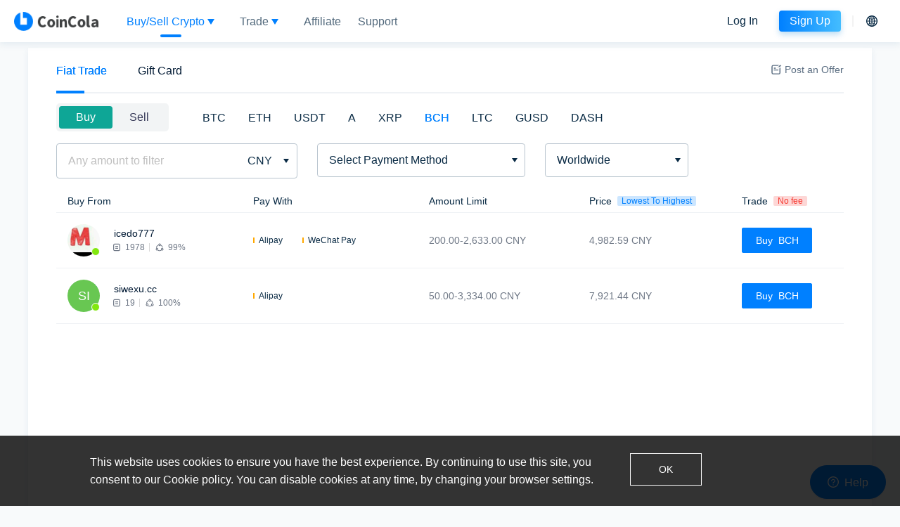

--- FILE ---
content_type: application/javascript
request_url: https://www.coincolacdn.com/static/_next/static/DhaAK-x2qY4KT64PXAbOm/pages/otc-ad-list.js
body_size: 119042
content:
(window.webpackJsonp=window.webpackJsonp||[]).push([[70,195],{"+QRC":function(t,e,n){"use strict";var r=n("E9nw"),a={"text/plain":"Text","text/html":"Url",default:"Text"},o="Copy to clipboard: #{key}, Enter";t.exports=function(t,e){var n,i,c,s,u,l,f=!1;e||(e={}),n=e.debug||!1;try{if(c=r(),s=document.createRange(),u=document.getSelection(),(l=document.createElement("span")).textContent=t,l.ariaHidden="true",l.style.all="unset",l.style.position="fixed",l.style.top=0,l.style.clip="rect(0, 0, 0, 0)",l.style.whiteSpace="pre",l.style.webkitUserSelect="text",l.style.MozUserSelect="text",l.style.msUserSelect="text",l.style.userSelect="text",l.addEventListener("copy",function(r){if(r.stopPropagation(),e.format)if(r.preventDefault(),"undefined"===typeof r.clipboardData){n&&console.warn("unable to use e.clipboardData"),n&&console.warn("trying IE specific stuff"),window.clipboardData.clearData();var o=a[e.format]||a.default;window.clipboardData.setData(o,t)}else r.clipboardData.clearData(),r.clipboardData.setData(e.format,t);e.onCopy&&(r.preventDefault(),e.onCopy(r.clipboardData))}),document.body.appendChild(l),s.selectNodeContents(l),u.addRange(s),!document.execCommand("copy"))throw new Error("copy command was unsuccessful");f=!0}catch(p){n&&console.error("unable to copy using execCommand: ",p),n&&console.warn("trying IE specific stuff");try{window.clipboardData.setData(e.format||"text",t),e.onCopy&&e.onCopy(window.clipboardData),f=!0}catch(p){n&&console.error("unable to copy using clipboardData: ",p),n&&console.error("falling back to prompt"),i=function(t){var e=(/mac os x/i.test(navigator.userAgent)?"\u2318":"Ctrl")+"+C";return t.replace(/#{\s*key\s*}/g,e)}("message"in e?e.message:o),window.prompt(i,t)}}finally{u&&("function"==typeof u.removeRange?u.removeRange(s):u.removeAllRanges()),l&&document.body.removeChild(l),c()}return f}},"+eWN":function(t,e,n){t.exports=function(){"use strict";function t(t,e){var n={};"string"==typeof t?n[t]=e:"[object Object]"===Object.prototype.toString.call(t)&&(n=t),c(f,n)}function e(t){d&&console.error("Logline: "+t)}function n(t,e,n,r){d&&p.get().verbose&&window.console[h[e.toUpperCase()]||h.INFO]("["+t+"] "+e.toUpperCase()+" "+n,r||"")}function r(t){var e,n={};if("object"!==(void 0===t?"undefined":a(t)))return t;for(e in t)t.hasOwnProperty(e)&&"function"!=typeof t[e]&&(n[e]=r(t[e]));return n}var a="function"==typeof Symbol&&"symbol"==typeof Symbol.iterator?function(t){return typeof t}:function(t){return t&&"function"==typeof Symbol&&t.constructor===Symbol&&t!==Symbol.prototype?"symbol":typeof t},o=function(t,e){if(!(t instanceof e))throw new TypeError("Cannot call a class as a function")},i=function(){function t(t,e){for(var n=0;n<e.length;n++){var r=e[n];r.enumerable=r.enumerable||!1,r.configurable=!0,"value"in r&&(r.writable=!0),Object.defineProperty(t,r.key,r)}}return function(e,n,r){return n&&t(e.prototype,n),r&&t(e,r),e}}(),c=Object.assign||function(t){for(var e=1;e<arguments.length;e++){var n=arguments[e];for(var r in n)Object.prototype.hasOwnProperty.call(n,r)&&(t[r]=n[r])}return t},s=function t(e,n,r){null===e&&(e=Function.prototype);var a=Object.getOwnPropertyDescriptor(e,n);if(void 0===a){var o=Object.getPrototypeOf(e);return null===o?void 0:t(o,n,r)}if("value"in a)return a.value;var i=a.get;return void 0!==i?i.call(r):void 0},u=function(t,e){if("function"!=typeof e&&null!==e)throw new TypeError("Super expression must either be null or a function, not "+typeof e);t.prototype=Object.create(e&&e.prototype,{constructor:{value:t,enumerable:!1,writable:!0,configurable:!0}}),e&&(Object.setPrototypeOf?Object.setPrototypeOf(t,e):t.__proto__=e)},l=function(t,e){if(!t)throw new ReferenceError("this hasn't been initialised - super() hasn't been called");return!e||"object"!=typeof e&&"function"!=typeof e?t:e},f=c({},{verbose:!0}),p=t;p.set=t,p.get=function(t){return t?f[t]:f};var d=window.console,h={INFO:"log",WARN:"warn",ERROR:"error",CRITICAL:"error"},m=function(){function t(e){o(this,t),this._namespace=e}return i(t,[{key:"_record",value:function(t,n,r){e("method _record is not implemented.")}},{key:"info",value:function(){for(var t=arguments.length,e=Array(t),n=0;n<t;n++)e[n]=arguments[n];this._record.apply(this,["info"].concat(e))}},{key:"warn",value:function(){for(var t=arguments.length,e=Array(t),n=0;n<t;n++)e[n]=arguments[n];this._record.apply(this,["warn"].concat(e))}},{key:"error",value:function(){for(var t=arguments.length,e=Array(t),n=0;n<t;n++)e[n]=arguments[n];this._record.apply(this,["error"].concat(e))}},{key:"critical",value:function(){for(var t=arguments.length,e=Array(t),n=0;n<t;n++)e[n]=arguments[n];this._record.apply(this,["critical"].concat(e))}}],[{key:"init",value:function(t){return!0}},{key:"transTimeFormat",value:function(t,e){if(!t||/^\d{13}$/.test(t))return+t;if(e&&!/^\d{13}$/.test(e))throw new TypeError("relative time should be standard unix timestamp");return(e||Date.now())-24*t.replace(/d$/,"")*3600*1e3}},{key:"get",value:function(t,n,r){e("method get is not implemented.")}},{key:"keep",value:function(t){e("method keep is not implemented.")}},{key:"clean",value:function(){e("method clean is not implemented.")}},{key:"STATUS",get:function(){return{INITING:1,INITED:2,FAILED:4}}}]),t}(),y=function(){function t(){o(this,t),this._pool=[]}return i(t,[{key:"push",value:function(t,e){t.context=e,this._pool.push(t)}},{key:"consume",value:function(){for(var t;t=this._pool.shift();)t.call(t.context)}}]),t}(),g=function(t){function a(){var t;o(this,a);for(var e=arguments.length,n=Array(e),r=0;r<e;r++)n[r]=arguments[r];return l(this,(t=a.__proto__||Object.getPrototypeOf(a)).call.apply(t,[this].concat(n)))}return u(a,t),i(a,[{key:"_record",value:function(t,o,i){var c=this;try{if(a.status!==m.STATUS.INITED)return a._pool.push(function(){return c._record(t,o,i)}),void(a.status!==m.STATUS.INITING&&a.init());n(this._namespace,t,o,i);var s=a.db.transaction(["logs"],"readwrite");s.onerror=function(t){return e(t.target.error)},s.objectStore("logs").add({time:Date.now(),level:t,namespace:this._namespace,descriptor:o,data:r(i)}).onerror=function(t){a.status=m.STATUS.FAILED,e(t.target.error)}}catch(t){e("failed to write, "+t.message)}}}],[{key:"init",value:function(t){var n=this;try{if(a.support||e("your platform does not support indexeddb protocol."),a.status)return!1;a._pool=a._pool||new y,a._database=t||"logline",a.status=s(a.__proto__||Object.getPrototypeOf(a),"STATUS",this).INITING,a.request=window.indexedDB.open(a._database),a.request.onerror=function(t){return e("protocol indexeddb is prevented.")},a.request.onsuccess=function(t){a.db=t.target.result,a.status=s(a.__proto__||Object.getPrototypeOf(a),"STATUS",n).INITED,a._pool.consume(),a.db.onerror=function(t){return e(t.target.error)}},a.request.onupgradeneeded=function(t){var e=t.target.result,n=e.createObjectStore("logs",{autoIncrement:!0});n.createIndex("namespace","namespace",{unique:!1}),n.createIndex("level","level",{unique:!1}),n.createIndex("descriptor","descriptor",{unique:!1}),n.createIndex("data","data",{unique:!1})}}catch(t){e("failed init, "+t.message)}}},{key:"get",value:function(t,n,r){try{if(a.status!==s(a.__proto__||Object.getPrototypeOf(a),"STATUS",this).INITED)return a._pool.push(function(){return a.get(t,n,r)});t=m.transTimeFormat(t),n=m.transTimeFormat(n);var o=a._getTransactionStore(IDBTransaction.READ_ONLY);if(!o)return r([]);if(o.getAll){var i=void 0,c=[];o.getAll().onsuccess=function(e){i=e.target.result;for(var a=0;a<i.length;a++)t&&i[a].time<t||n&&i[a].time>n||c.push(i[a]);r(c)}}else{var u=o.openCursor(),l=[];u.onsuccess=function(e){var a=e.target.result;if(a){if(t&&a.value.time<t||n&&a.value.time>n)return a.continue();l.push({time:a.value.time,level:a.value.level,namespace:a.value.namespace,descriptor:a.value.descriptor,data:a.value.data}),a.continue()}else r(l)}}}catch(t){e("failed to get logs, "+t.message)}}},{key:"keep",value:function(t){try{if(a.status!==s(a.__proto__||Object.getPrototypeOf(a),"STATUS",this).INITED)return a._pool.push(function(){return a.keep(t)});var n=a._getTransactionStore("readwrite");if(!n)return!1;if(t){var r=Date.now()-24*(t||2)*3600*1e3,o=n.openCursor();o.onsuccess=function(t){var e=t.target.result;e&&e.value.time<r&&(n.delete(e.primaryKey),e.continue())},o.onerror=function(n){return e("unable to locate logs earlier than "+t+"d.")}}else n.clear().onerror=function(t){return e(t.target.error)}}catch(t){e("failed to keep logs, "+t.message)}}},{key:"clean",value:function(){try{if(a.status!==s(a.__proto__||Object.getPrototypeOf(a),"STATUS",this).INITED)return a._pool.push(function(){return a.clean()});a.db.close();var t=window.indexedDB.deleteDatabase(a._database);t.onerror=function(t){return e(t.target.error)},t.onsuccess=function(t){delete a.status,delete a.db}}catch(t){e("failed to cleanup logs, "+t.message)}}},{key:"_getTransactionStore",value:function(t){try{if(a.db){var n=a.db.transaction(["logs"],t||"readwrite");return n.onerror=function(t){return e(t.target.error)},n.objectStore("logs")}e("log database is not created or connections are closed, considering init it.")}catch(t){return e("failed to generate new transaction, "+t.message),!1}}},{key:"support",get:function(){return!!(window.indexedDB&&window.IDBTransaction&&window.IDBKeyRange)}}]),a}(m),v=function(t){function r(){var t;o(this,r);for(var e=arguments.length,n=Array(e),a=0;a<e;a++)n[a]=arguments[a];return l(this,(t=r.__proto__||Object.getPrototypeOf(r)).call.apply(t,[this].concat(n)))}return u(r,t),i(r,[{key:"_record",value:function(t,a,o){var i;try{(i=window.localStorage.getItem(r._database)?JSON.parse(window.localStorage.getItem(r._database)):[]).push([Date.now(),this._namespace,t,a,o]),n(this._namespace,t,a,o),window.localStorage.setItem(r._database,JSON.stringify(i))}catch(t){window.localStorage.removeItem(r._database),window.localStorage.setItem(r._database,JSON.stringify([])),e("failed to write, may be localStorage is full, "+t.message)}}}],[{key:"init",value:function(t){try{r.support||e("your platform does not support localstorage protocol."),r._database=t||"logline",window.localStorage.getItem(r._database)||window.localStorage.setItem(r._database,JSON.stringify([])),r.status=s(r.__proto__||Object.getPrototypeOf(r),"STATUS",this).INITED}catch(t){e("failed to init, "+t.message)}}},{key:"get",value:function(t,n,a){var o,i;try{for(o=JSON.parse(window.localStorage.getItem(r._database)),t=m.transTimeFormat(t),n=m.transTimeFormat(n),i=0;i<o.length;i++)t&&o[i][0]<t||n&&o[i][0]>n||(o[i]={time:o[i][0],namespace:o[i][1],level:o[i][2],descriptor:o[i][3],data:o[i][4]});a(o)}catch(t){e("failed to get, "+t.message),a([])}}},{key:"keep",value:function(t){var n;try{n=t?(window.localStorage.getItem(r._database)?JSON.parse(window.localStorage.getItem(r._database)):[]).filter(function(e){return e.time>=Date.now()-24*(t||2)*3600*1e3}):[],window.localStorage.setItem(r._database,JSON.stringify(n))}catch(t){e("failed to keep, "+t.message)}}},{key:"clean",value:function(){try{delete r.status,window.localStorage.removeItem(r._database)}catch(t){e("failed to clean, "+t.message)}}},{key:"support",get:function(){return"localStorage"in window}}]),r}(m),b=function(t){function r(){var t;o(this,r);for(var e=arguments.length,n=Array(e),a=0;a<e;a++)n[a]=arguments[a];return l(this,(t=r.__proto__||Object.getPrototypeOf(r)).call.apply(t,[this].concat(n)))}return u(r,t),i(r,[{key:"_record",value:function(t,a,o){var i=this;if(r.status!==m.STATUS.INITED)return r._pool.push(function(){return i._record(t,a,o)}),void(r.status!==m.STATUS.INITING&&r.init());try{n(this._namespace,t,a,o),r._db.transaction(function(n){n.executeSql("INSERT INTO logs (time, namespace, level, descriptor, data) VALUES(?, ?, ?, ? ,?)",[Date.now(),i._namespace,t,a,void 0===o||""===o?"":JSON.stringify(o)||""],function(){},function(t,n){e("write error, "+n.message)})})}catch(t){e("error inserting record, "+t.message)}}}],[{key:"init",value:function(t){var n=this;if(r.support||e(new Error("your platform does not support websql protocol.")),r.status)return!1;r._pool=r._pool||new y,r._database=t||"logline",r.status=s(r.__proto__||Object.getPrototypeOf(r),"STATUS",this).INITING;try{r._db=window.openDatabase(r._database,"1.0","cats loves logs",5085593.6),r._db.transaction(function(t){t.executeSql("CREATE TABLE IF NOT EXISTS logs (time, namespace, level, descriptor, data)",[],function(){r.status=s(r.__proto__||Object.getPrototypeOf(r),"STATUS",n).INITED,r._pool.consume()},function(t,a){r.status=s(r.__proto__||Object.getPrototypeOf(r),"STATUS",n).FAILED,e("unable to create table, "+a.message)})})}catch(t){e("unable to init log database, "+t.message)}}},{key:"get",value:function(t,n,a){if(r.status!==s(r.__proto__||Object.getPrototypeOf(r),"STATUS",this).INITED)return r._pool.push(function(){return r.get(t,n,a)});t=m.transTimeFormat(t),n=m.transTimeFormat(n);try{r._db.transaction(function(r){r.executeSql("SELECT * FROM logs ORDER BY time DESC",[],function(e,r){for(var o,i,c=[],s=r.rows.length;--s>=0;)if(i=r.rows.item(s),!(t&&i.time<t||n&&i.time>n)){o=JSON.parse(JSON.stringify(i));try{o.data=JSON.parse(o.data)}catch(t){}c.push(o)}a(c)},function(t,n){e(n.message)})})}catch(t){e("unable to collect logs from database.")}}},{key:"keep",value:function(t){if(r.status!==s(r.__proto__||Object.getPrototypeOf(r),"STATUS",this).INITED)return r._pool.push(function(){return r.keep(t)});try{r._db.transaction(function(n){t?n.executeSql("DELETE FROM logs WHERE time < ?",[Date.now()-24*(t||2)*3600*1e3],function(){},function(t,n){e(n.message)}):n.executeSql("DELETE FROM logs",[],function(){},function(t,n){e(n.message)})})}catch(t){e("unable to clean logs from database.")}}},{key:"clean",value:function(){if(r.status===s(r.__proto__||Object.getPrototypeOf(r),"STATUS",this).INITED)try{r._db.transaction(function(t){t.executeSql("DROP TABLE logs",[],function(){delete r.status},function(t,n){e(n.message)})})}catch(t){e("unable to clean log database.")}else r._pool.push(function(){return r.clean()})}},{key:"support",get:function(){return"openDatabase"in window}}]),r}(m),w=function(){function t(e){if(o(this,t),!(this instanceof t))return new t(e);try{return t._checkProtocol(),new t._protocol(e)}catch(t){return new m(e)}}return i(t,null,[{key:"_initProtocol",value:function(e){t._protocol=e,t._protocol.init(t._database||"logline")}},{key:"_checkProtocol",value:function(){if(!t._protocol){for(var n=Object.keys(t.PROTOCOL),r=void 0;r=t.PROTOCOL[n.shift()];)if(r.support)return void t._initProtocol(r);e("protocols "+n.join(", ").toLowerCase()+" are not supported on this platform")}}},{key:"get",value:function(e,n,r){switch(t._checkProtocol(),arguments.length){case 1:r=e,e=void 0;break;case 2:r=n,n=void 0}t._protocol.get(e,n,r)}},{key:"all",value:function(e){t.get(e)}},{key:"keep",value:function(e){return t._checkProtocol(),t._protocol.keep(e),this}},{key:"clean",value:function(){return t._checkProtocol(),t._protocol.clean(),this}},{key:"using",value:function(n,r){return-1===[g,v,b].indexOf(n)&&e("specialfied protocol "+(n?n+" ":"")+"is not available"),t._protocol?this:(t.database(r||t._database),t._initProtocol(n),this)}},{key:"database",value:function(e){t._database=e}},{key:"config",get:function(){return p}}]),t}();return w.PROTOCOL={INDEXEDDB:g,LOCALSTORAGE:v,WEBSQL:b},w.INTERFACE=Object.freeze(m),w.env={verbose:!0},w}()},"/Ba7":function(t,e,n){t.exports=n("z0S3")},"/Tr7":function(t,e,n){"use strict";n.d(e,"a",function(){return o});var r=n("U8pU"),a=n("jIYg");function o(t){Object(a.a)(1,arguments);var e=Object.prototype.toString.call(t);return t instanceof Date||"object"===Object(r.a)(t)&&"[object Date]"===e?new Date(t.getTime()):"number"===typeof t||"[object Number]"===e?new Date(t):("string"!==typeof t&&"[object String]"!==e||"undefined"===typeof console||(console.warn("Starting with v2.0.0-beta.1 date-fns doesn't accept strings as date arguments. Please use `parseISO` to parse strings. See: https://github.com/date-fns/date-fns/blob/master/docs/upgradeGuide.md#string-arguments"),console.warn((new Error).stack)),new Date(NaN))}},"/Xl+":function(t,e,n){"use strict";var r=n("MX0m"),a=n.n(r),o=n("q1tI"),i=n.n(o);e.a=function(t){var e=t.html,n=t.children,r=t.containerStyle;return e||n?i.a.createElement("section",{style:r,className:"jsx-400291505 page-introduction"},e?i.a.createElement("div",{dangerouslySetInnerHTML:{__html:e},className:"jsx-400291505"}):n,i.a.createElement(a.a,{id:"400291505"},[".page-introduction.jsx-400291505{color:#092a44;line-height:1.3;background-color:#fff;font-size:14px;padding:16px;}",".page-introduction.jsx-400291505 h1{display:block;font-size:24px;margin-top:0.67em;margin-bottom:0.67em;margin-left:0;margin-right:0;font-weight:bold;}",".page-introduction.jsx-400291505 h2{display:block;font-size:18px;margin-top:0.83em;margin-bottom:0.83em;margin-left:0;margin-right:0;font-weight:bold;}",".page-introduction.jsx-400291505 h3{display:block;font-size:18px;margin-top:1em;margin-bottom:1em;margin-left:0;margin-right:0;font-weight:bold;}",".page-introduction.jsx-400291505 h4{display:block;font-size:16px;margin-top:1.33em;margin-bottom:1.33em;margin-left:0;margin-right:0;font-weight:bold;}",".page-introduction.jsx-400291505 h5{display:block;font-size:.83em;margin-top:1.67em;margin-bottom:1.67em;margin-left:0;margin-right:0;font-weight:bold;}",".page-introduction.jsx-400291505 h6{display:block;font-size:.67em;margin-top:2.33em;margin-bottom:2.33em;margin-left:0;margin-right:0;font-weight:bold;}",".page-introduction.jsx-400291505 p{display:block;margin-top:1em;margin-bottom:1em;margin-left:0;margin-right:0;line-height:1.5;}",".page-introduction.jsx-400291505 li + li{display:list-item;}",".page-introduction.jsx-400291505 ul{display:block;list-style-type:disc;margin-top:1em;margin-bottom:1em;margin-left:0;margin-right:0;padding-left:2em;}",".page-introduction.jsx-400291505 ol{display:block;list-style-type:decimal;margin-top:1em;margin-bottom:1em;margin-left:0;margin-right:0;padding-left:2em;}",".page-introduction.jsx-400291505 li > ul,.page-introduction.jsx-400291505 li > ol{padding-left:0;}",".page-introduction.jsx-400291505 table{margin-top:10px;border-radius:2px;border:solid 1px #e4e9ed;border-width:0 0 1px 1px;}",".page-introduction.jsx-400291505 table th,.page-introduction.jsx-400291505 table td{text-align:center;color:#707987;border-right:solid 1px #e4e9ed;border-top:solid 1px #e4e9ed;}",".page-introduction.jsx-400291505 table th{background-color:rgba(0,128,255,0.1);font-size:12px;font-weight:500;color:#092a44;}",".page-introduction.jsx-400291505 table td{font-size:12px;padding:5px 0;}",".page-introduction.jsx-400291505 ol li,.page-introduction.jsx-400291505 ul li{line-height:1.5;}",".page-introduction.jsx-400291505 a{-webkit-text-decoration:underline;text-decoration:underline;}",".page-introduction.jsx-400291505 li ol{list-style-type:lower-alpha;}",".page-introduction.jsx-400291505 li ol li{text-indent:8px;}","@media (min-width:992px){.page-introduction.jsx-400291505{padding:40px;font-size:16px;}.page-introduction.jsx-400291505 h1{font-size:2em;}.page-introduction.jsx-400291505 p{font-size:16px;}.page-introduction.jsx-400291505 table th,.page-introduction.jsx-400291505 table td{padding:10px 0;font-size:14px;font-weight:500;}}"])):null}},"/h9T":function(t,e,n){"use strict";function r(t){if(null===t||!0===t||!1===t)return NaN;var e=Number(t);return isNaN(e)?e:e<0?Math.ceil(e):Math.floor(e)}n.d(e,"a",function(){return r})},"08Lz":function(t,e,n){"use strict";var r=n("kOwS"),a=(n("cUip"),n("iJl9")),o=n.n(a),i=n("doui"),c=n("qNsG"),s=n("MX0m"),u=n.n(s),l=n("q1tI"),f=n.n(l),p=n("l+S1"),d=n("UgXd"),h=n.n(d),m=n("okNM"),y=n("YLtl"),g=n.n(y),v=n("YLu7"),b=n("4JyM"),w=["uiStore","value","onChange","loading","otherFiats","hotFiats","disabled","selectFrom","onClick","defaultFiat"],x=h()(function(){return Promise.all([n.e(0),n.e(131)]).then(n.bind(null,"N3mF"))},{ssr:!1,loadableGenerated:{webpack:function(){return["N3mF"]},modules:["./Drawers/FiatDrawer"]}});e.a=Object(m.c)("uiStore")(function(t){var e=t.uiStore,n=t.value,a=t.onChange,s=t.loading,d=t.otherFiats,h=t.hotFiats,y=t.disabled,_=t.selectFrom,E=t.onClick,S=(t.defaultFiat,Object(c.a)(t,w)),k=Object(b.useTranslation)("translations").t,O=Object(l.useState)(""),j=Object(i.default)(O,2),T=j[0],C=j[1],N=Object(l.useState)(!1),L=Object(i.default)(N,2),I=L[0],A=L[1],D=function(t,e){return function(){_&&sa.track("currency_select",{select_from:_,select_type:T?"search_currency":e,currency:t})}};return f.a.createElement(m.a,null,function(){var t,i=e.isMobile;return f.a.createElement("div",{className:"jsx-2136324072 fiat-select"},f.a.createElement(v.a,Object(r.a)({value:n,onChange:a,getPopupContainer:function(t){return t.parentElement},bordered:!1,dropdownMatchSelectWidth:224,placement:"bottomRight",optionLabelProp:"cblabelprop",listHeight:304,optionFilterProp:"filterprop",loading:s,disabled:s||y,open:!i&&void 0,dropdownRender:function(t){return f.a.createElement(f.a.Fragment,null,f.a.createElement("div",{className:"jsx-2136324072 input"},f.a.createElement(o.a,{prefix:f.a.createElement(p.a,null),onChange:function(t){return C(t.target.value)},value:T,size:"small",bordered:!1,placeholder:k("search")})),t)},onClick:function(){A(i&&!y),E&&E()},onDropdownVisibleChange:function(){return C("")}},S),T?(t=h.concat(d),T?g.a.filter(t,function(t){var e=t.name,n=t.code;return"".concat(n," ").concat(e).match(new RegExp(T,"i"))}):t).map(function(t){var e=t.name,n=t.code;return f.a.createElement(v.a.Option,{key:n,cblabelprop:n,filterprop:"".concat(n," ").concat(e)},f.a.createElement("div",{onClick:D(n,"popular_currency"),className:"jsx-2136324072 option"},f.a.createElement("div",{className:"jsx-2136324072 abbr"},n),f.a.createElement("div",{className:"jsx-2136324072 name"},e)))}):f.a.createElement(f.a.Fragment,null,f.a.createElement(v.a.OptGroup,{label:k("hotCurrency")},h.map(function(t){var e=t.name,n=t.code;return f.a.createElement(v.a.Option,{key:n,cblabelprop:n,filterprop:"".concat(n," ").concat(e)},f.a.createElement("div",{onClick:D(n,"popular_currency"),className:"jsx-2136324072 option"},f.a.createElement("div",{className:"jsx-2136324072 abbr"},n),f.a.createElement("div",{className:"jsx-2136324072 name"},e)))})),f.a.createElement(v.a.OptGroup,{label:k("all_currencies")},d.map(function(t){var e=t.name,n=t.code;return f.a.createElement(v.a.Option,{key:n,cblabelprop:n,filterprop:"".concat(n," ").concat(e)},f.a.createElement("div",{onClick:D(n,"all_currency"),className:"jsx-2136324072 option"},f.a.createElement("div",{className:"jsx-2136324072 abbr"},n),f.a.createElement("div",{className:"jsx-2136324072 name"},e)))})))),i&&f.a.createElement(x,{keywords:T,setKeywords:C,open:I,onCancel:function(){return A(!1)},value:n,hotFiats:h,otherFiats:d,onChange:function(t,e){D(t,e)(),a(t)}}),f.a.createElement(u.a,{id:"2136324072"},[".input.jsx-2136324072 .ant-input-affix-wrapper{background-color:#edf0f3;}",".fiat-select.jsx-2136324072 .ant-select-disabled.ant-select:not(.ant-select-customize-input) .ant-select-selector{color:#092a44;}","@media (min-width:992px){.abbr.jsx-2136324072{font-size:14px;}.name.jsx-2136324072{color:#677686;margin-top:4px;}.input.jsx-2136324072{padding:8px 16px 8px;}.option.jsx-2136324072{padding:8px 0;border-bottom:1px solid #e4e9ed;}.fiat-select.jsx-2136324072 .ant-select-item{padding:0 16px;}.fiat-select.jsx-2136324072 .ant-select-item-group{background-color:rgb(250,251,251);padding:8px 16px 7px;}}"]))})})},"0KLy":function(t,e,n){"use strict";var r=n("KI45"),a=n("pbKT"),o=n("p0XB"),i=n("XVgq"),c=n("Z7t5"),s=n("d04V"),u=r(n("p0XB")),l=r(n("0iUn")),f=r(n("sLSF")),p=r(n("MI3g")),d=r(n("a7VT")),h=r(n("Tit0")),m=r(n("UXZV")),y=r(n("eVuF")),g=r(n("pLtp"));function v(t,e,n){return e=(0,d.default)(e),(0,p.default)(t,function(){try{var t=!Boolean.prototype.valueOf.call(a(Boolean,[],function(){}))}catch(t){}return function(){return!!t}()}()?a(e,n||[],(0,d.default)(t).constructor):e.apply(t,n))}function b(t,e){var n="undefined"!=typeof c&&t[i]||t["@@iterator"];if(!n){if(o(t)||(n=function(t,e){if(t){if("string"==typeof t)return w(t,e);var n={}.toString.call(t).slice(8,-1);return"Object"===n&&t.constructor&&(n=t.constructor.name),"Map"===n||"Set"===n?s(t):"Arguments"===n||/^(?:Ui|I)nt(?:8|16|32)(?:Clamped)?Array$/.test(n)?w(t,e):void 0}}(t))||e&&t&&"number"==typeof t.length){n&&(t=n);var r=0,a=function(){};return{s:a,n:function(){return r>=t.length?{done:!0}:{done:!1,value:t[r++]}},e:function(t){throw t},f:a}}throw new TypeError("Invalid attempt to iterate non-iterable instance.\nIn order to be iterable, non-array objects must have a [Symbol.iterator]() method.")}var u,l=!0,f=!1;return{s:function(){n=n.call(t)},n:function(){var t=n.next();return l=t.done,t},e:function(t){f=!0,u=t},f:function(){try{l||null==n.return||n.return()}finally{if(f)throw u}}}}function w(t,e){(null==e||e>t.length)&&(e=t.length);for(var n=0,r=Array(e);n<e;n++)r[n]=t[n];return r}var x=function(t){return t&&t.__esModule?t:{default:t}};(0,r(n("hfKm")).default)(e,"__esModule",{value:!0});var _=x(n("q1tI")),E=n("Q0KE"),S=[],k=[],O=!1;function j(t){var e=t(),n={loading:!0,loaded:null,error:null};return n.promise=e.then(function(t){return n.loading=!1,n.loaded=t,t}).catch(function(t){throw n.loading=!1,n.error=t,t}),n}function T(t){var e={loading:!1,loaded:{},error:null},n=[];try{(0,g.default)(t).forEach(function(r){var a=j(t[r]);a.loading?e.loading=!0:(e.loaded[r]=a.loaded,e.error=a.error),n.push(a.promise),a.promise.then(function(t){e.loaded[r]=t}).catch(function(t){e.error=t})})}catch(r){e.error=r}return e.promise=y.default.all(n).then(function(t){return e.loading=!1,t}).catch(function(t){throw e.loading=!1,t}),e}function C(t,e){return _.default.createElement((n=t)&&n.__esModule?n.default:n,e);var n}function N(t,e){var n,r=(0,m.default)({loader:null,loading:null,delay:200,timeout:null,render:C,webpack:null,modules:null},e),a=null;function o(){return a||(a=t(r.loader)),a.promise}if(!O&&"function"===typeof r.webpack){var i=r.webpack();k.push(function(t){var e,n=b(i);try{for(n.s();!(e=n.n()).done;){var r=e.value;if(-1!==t.indexOf(r))return o()}}catch(a){n.e(a)}finally{n.f()}})}return(n=function(e){function n(e){var i;return(0,l.default)(this,n),(i=v(this,n,[e])).retry=function(){i.setState({error:null,loading:!0,timedOut:!1}),a=t(r.loader),i._loadModule()},o(),i.state={error:a.error,pastDelay:!1,timedOut:!1,loading:a.loading,loaded:a.loaded},i}return(0,h.default)(n,e),(0,f.default)(n,[{key:"componentWillMount",value:function(){this._mounted=!0,this._loadModule()}},{key:"_loadModule",value:function(){var t=this;if(this.context&&(0,u.default)(r.modules)&&r.modules.forEach(function(e){t.context(e)}),a.loading){"number"===typeof r.delay&&(0===r.delay?this.setState({pastDelay:!0}):this._delay=setTimeout(function(){t.setState({pastDelay:!0})},r.delay)),"number"===typeof r.timeout&&(this._timeout=setTimeout(function(){t.setState({timedOut:!0})},r.timeout));var e=function(){t._mounted&&(t.setState({error:a.error,loaded:a.loaded,loading:a.loading}),t._clearTimeouts())};a.promise.then(function(){e()}).catch(function(t){e()})}}},{key:"componentWillUnmount",value:function(){this._mounted=!1,this._clearTimeouts()}},{key:"_clearTimeouts",value:function(){clearTimeout(this._delay),clearTimeout(this._timeout)}},{key:"render",value:function(){return this.state.loading||this.state.error?_.default.createElement(r.loading,{isLoading:this.state.loading,pastDelay:this.state.pastDelay,timedOut:this.state.timedOut,error:this.state.error,retry:this.retry}):this.state.loaded?r.render(this.state.loaded,this.props):null}}],[{key:"preload",value:function(){return o()}}])}(_.default.Component)).contextType=E.LoadableContext,n}function L(t){return N(j,t)}function I(t,e){for(var n=[];t.length;){var r=t.pop();n.push(r(e))}return y.default.all(n).then(function(){if(t.length)return I(t,e)})}L.Map=function(t){if("function"!==typeof t.render)throw new Error("LoadableMap requires a `render(loaded, props)` function");return N(T,t)},L.preloadAll=function(){return new y.default(function(t,e){I(S).then(t,e)})},L.preloadReady=function(t){return new y.default(function(e){var n=function(){return O=!0,e()};I(k,t).then(n,n)})},e.default=L},"0iz5":function(t,e,n){"use strict";var r=n("q1tI"),a=n.n(r),o=n("9/5/"),i=n.n(o),c=n("hKI/"),s=n.n(c);function u(){return"undefined"===typeof document||"undefined"===typeof document.visibilityState||"hidden"!==document.visibilityState}var l=new Map,f=function(t,e,n){var r=l.get(t);(null===r||void 0===r?void 0:r.timer)&&clearTimeout(r.timer);var a=void 0;e>-1&&(a=setTimeout(function(){l.delete(t)},e)),l.set(t,{data:n,timer:a,startTime:(new Date).getTime()})},p=function(t){var e=l.get(t);return{data:null===e||void 0===e?void 0:e.data,startTime:null===e||void 0===e?void 0:e.startTime}},d=function(t,e){var n="function"===typeof Symbol&&t[Symbol.iterator];if(!n)return t;var r,a,o=n.call(t),i=[];try{for(;(void 0===e||e-- >0)&&!(r=o.next()).done;)i.push(r.value)}catch(c){a={error:c}}finally{try{r&&!r.done&&(n=o.return)&&n.call(o)}finally{if(a)throw a.error}}return i},h=function(){for(var t=[],e=0;e<arguments.length;e++)t=t.concat(d(arguments[e]));return t};var m=function(t,e){var n="function"===typeof Symbol&&t[Symbol.iterator];if(!n)return t;var r,a,o=n.call(t),i=[];try{for(;(void 0===e||e-- >0)&&!(r=o.next()).done;)i.push(r.value)}catch(c){a={error:c}}finally{try{r&&!r.done&&(n=o.return)&&n.call(o)}finally{if(a)throw a.error}}return i},y=function(){for(var t=[],e=0;e<arguments.length;e++)t=t.concat(m(arguments[e]));return t};var g=function(t){var e=Object(r.useRef)(function(){throw new Error("Cannot call an event handler while rendering.")});e.current=t;var n=Object(r.useCallback)(function(){for(var t=[],n=0;n<arguments.length;n++)t[n]=arguments[n];var r=e.current;if(r)return r.apply(void 0,y(t))},[e]);if("function"===typeof t)return n},v=function(t,e){var n=Object(r.useRef)(!1);Object(r.useEffect)(function(){return function(){n.current=!1}},[]),Object(r.useEffect)(function(){if(n.current)return t();n.current=!0},e)},b=[];var w=!1;if(window.addEventListener&&!w){var x=function(){if(u()&&("undefined"===typeof navigator.onLine||navigator.onLine))for(var t=0;t<b.length;t++){(0,b[t])()}};window.addEventListener("visibilitychange",x,!1),window.addEventListener("focus",x,!1),w=!0}var _=function(t){return b.push(t),function(){var e=b.indexOf(t);b.splice(e,1)}},E=[];var S=!1;if(window.addEventListener&&!S){window.addEventListener("visibilitychange",function(){if(u())for(var t=0;t<E.length;t++)(0,E[t])()},!1),S=!0}var k=function(t){return E.push(t),function(){var e=E.indexOf(t);E.splice(e,1)}},O=function(){return(O=Object.assign||function(t){for(var e,n=1,r=arguments.length;n<r;n++)for(var a in e=arguments[n])Object.prototype.hasOwnProperty.call(e,a)&&(t[a]=e[a]);return t}).apply(this,arguments)},j=function(t,e){var n="function"===typeof Symbol&&t[Symbol.iterator];if(!n)return t;var r,a,o=n.call(t),i=[];try{for(;(void 0===e||e-- >0)&&!(r=o.next()).done;)i.push(r.value)}catch(c){a={error:c}}finally{try{r&&!r.done&&(n=o.return)&&n.call(o)}finally{if(a)throw a.error}}return i},T=function(){for(var t=[],e=0;e<arguments.length;e++)t=t.concat(j(arguments[e]));return t},C="AHOOKS_USE_REQUEST_DEFAULT_KEY",N=function(){function t(t,e,n,r){this.count=0,this.pollingWhenVisibleFlag=!1,this.pollingTimer=void 0,this.loadingDelayTimer=void 0,this.unsubscribe=[],this.that=this,this.state={loading:!1,params:[],data:void 0,error:void 0,run:this.run.bind(this.that),mutate:this.mutate.bind(this.that),refresh:this.refresh.bind(this.that),cancel:this.cancel.bind(this.that),unmount:this.unmount.bind(this.that)},this.service=t,this.config=e,this.subscribe=n,r&&(this.state=O(O({},this.state),r)),this.debounceRun=this.config.debounceInterval?i()(this._run,this.config.debounceInterval):void 0,this.throttleRun=this.config.throttleInterval?s()(this._run,this.config.throttleInterval):void 0,this.limitRefresh=function(t,e){var n=!1;return function(){for(var r=[],a=0;a<arguments.length;a++)r[a]=arguments[a];n||(n=!0,t.apply(void 0,h(r)),setTimeout(function(){n=!1},e))}}(this.refresh.bind(this),this.config.focusTimespan),this.config.pollingInterval&&this.unsubscribe.push(k(this.rePolling.bind(this))),this.config.refreshOnWindowFocus&&this.unsubscribe.push(_(this.limitRefresh.bind(this)))}return t.prototype.setState=function(t){void 0===t&&(t={}),this.state=O(O({},this.state),t),this.subscribe(this.state)},t.prototype._run=function(){for(var t=this,e=[],n=0;n<arguments.length;n++)e[n]=arguments[n];this.pollingTimer&&clearTimeout(this.pollingTimer),this.loadingDelayTimer&&clearTimeout(this.loadingDelayTimer),this.count+=1;var r=this.count;return this.setState({loading:!this.config.loadingDelay,params:e}),this.config.loadingDelay&&(this.loadingDelayTimer=setTimeout(function(){t.setState({loading:!0})},this.config.loadingDelay)),this.service.apply(this,T(e)).then(function(n){if(r!==t.count)return new Promise(function(){});t.loadingDelayTimer&&clearTimeout(t.loadingDelayTimer);var a=t.config.formatResult?t.config.formatResult(n):n;return t.setState({data:a,error:void 0,loading:!1}),t.config.onSuccess&&t.config.onSuccess(a,e),a}).catch(function(n){if(r!==t.count)return new Promise(function(){});if(t.loadingDelayTimer&&clearTimeout(t.loadingDelayTimer),t.setState({data:void 0,error:n,loading:!1}),t.config.onError&&t.config.onError(n,e),t.config.throwOnError)throw n;return console.error(n),Promise.reject("useRequest has caught the exception, if you need to handle the exception yourself, you can set options.throwOnError to true.")}).finally(function(){if(r===t.count&&t.config.pollingInterval){if(!u()&&!t.config.pollingWhenHidden)return void(t.pollingWhenVisibleFlag=!0);t.pollingTimer=setTimeout(function(){t._run.apply(t,T(e))},t.config.pollingInterval)}})},t.prototype.run=function(){for(var t=[],e=0;e<arguments.length;e++)t[e]=arguments[e];return this.debounceRun?(this.debounceRun.apply(this,T(t)),Promise.resolve(null)):this.throttleRun?(this.throttleRun.apply(this,T(t)),Promise.resolve(null)):this._run.apply(this,T(t))},t.prototype.cancel=function(){this.debounceRun&&this.debounceRun.cancel(),this.throttleRun&&this.throttleRun.cancel(),this.loadingDelayTimer&&clearTimeout(this.loadingDelayTimer),this.pollingTimer&&clearTimeout(this.pollingTimer),this.pollingWhenVisibleFlag=!1,this.count+=1,this.setState({loading:!1})},t.prototype.refresh=function(){return this.run.apply(this,T(this.state.params))},t.prototype.rePolling=function(){this.pollingWhenVisibleFlag&&(this.pollingWhenVisibleFlag=!1,this.refresh())},t.prototype.mutate=function(t){"function"===typeof t?this.setState({data:t(this.state.data)||{}}):this.setState({data:t})},t.prototype.unmount=function(){this.cancel(),this.unsubscribe.forEach(function(t){t()})},t}();var L=function(t,e){var n,a=e||{},o=a.refreshDeps,i=void 0===o?[]:o,c=a.manual,s=void 0!==c&&c,u=a.onSuccess,l=void 0===u?function(){}:u,d=a.onError,h=void 0===d?function(){}:d,m=a.defaultLoading,y=void 0!==m&&m,b=a.loadingDelay,w=a.pollingInterval,x=void 0===w?0:w,_=a.pollingWhenHidden,E=void 0===_||_,S=a.defaultParams,k=void 0===S?[]:S,L=a.refreshOnWindowFocus,I=void 0!==L&&L,A=a.focusTimespan,D=void 0===A?5e3:A,R=a.fetchKey,B=a.cacheKey,P=a.cacheTime,U=void 0===P?3e5:P,M=a.staleTime,F=void 0===M?0:M,G=a.debounceInterval,z=a.throttleInterval,Y=a.initialData,H=a.ready,q=void 0===H||H,W=a.throwOnError,K=void 0!==W&&W,V=Object(r.useRef)(C),X=g(t),J=g(l),Q=g(h),Z=g(R);"formatResult"in a&&(n=a.formatResult);var $={formatResult:g(n),onSuccess:J,onError:Q,loadingDelay:b,pollingInterval:x,pollingWhenHidden:E,refreshOnWindowFocus:!s&&I,focusTimespan:D,debounceInterval:G,throttleInterval:z,throwOnError:K},tt=g(function(t,e){rt(function(n){return n[t]=e,O({},n)})}),et=j(Object(r.useState)(function(){var t;if(B){var e=null===(t=p(B))||void 0===t?void 0:t.data;if(e){V.current=e.newstFetchKey;var n={};return Object.keys(e.fetches).forEach(function(t){var r=e.fetches[t],a=new N(X,$,tt.bind(null,t),{loading:r.loading,params:r.params,data:r.data,error:r.error});n[t]=a.state}),n}}return{}}),2),nt=et[0],rt=et[1],at=Object(r.useRef)(nt);at.current=nt;var ot=Object(r.useRef)(),it=Object(r.useCallback)(function(){for(var t=[],e=0;e<arguments.length;e++)t[e]=arguments[e];if(q){if(Z){var n=Z.apply(void 0,T(t));V.current=void 0===n?C:n}var r=V.current,a=at.current[r];if(!a){var o=new N(X,$,tt.bind(null,r),{data:Y});a=o.state,rt(function(t){return t[r]=a,O({},t)})}return a.run.apply(a,T(t))}ot.current=t},[R,tt,q]),ct=Object(r.useRef)(it);ct.current=it,v(function(){B&&f(B,U,{fetches:nt,newstFetchKey:V.current})},[B,nt]);var st=Object(r.useRef)(!1);v(function(){q&&(!st.current&&ot.current&&ct.current.apply(ct,T(ot.current)),st.current=!0)},[q]),Object(r.useEffect)(function(){var t;if(!s)if(Object.keys(nt).length>0){var e=B&&(null===(t=p(B))||void 0===t?void 0:t.startTime)||0;-1===F||(new Date).getTime()-e<=F||Object.values(nt).forEach(function(t){t.refresh()})}else ct.current.apply(ct,T(k))},[]);var ut=Object(r.useCallback)(function(){Object.values(at.current).forEach(function(t){t.unmount()}),V.current=C,rt({}),at.current={}},[rt]);v(function(){s||Object.values(at.current).forEach(function(t){t.refresh()})},T(i)),Object(r.useEffect)(function(){return function(){Object.values(at.current).forEach(function(t){t.unmount()})}},[]);var lt=Object(r.useCallback)(function(t){return function(){console.warn("You should't call "+t+" when service not executed once.")}},[]);return O(O({loading:q&&!s||y,data:Y,error:void 0,params:[],cancel:lt("cancel"),refresh:lt("refresh"),mutate:lt("mutate")},nt[V.current]||{}),{run:it,fetches:nt,reset:ut})},I=function(){return(I=Object.assign||function(t){for(var e,n=1,r=arguments.length;n<r;n++)for(var a in e=arguments[n])Object.prototype.hasOwnProperty.call(e,a)&&(t[a]=e[a]);return t}).apply(this,arguments)},A=function(t,e){var n={};for(var r in t)Object.prototype.hasOwnProperty.call(t,r)&&e.indexOf(r)<0&&(n[r]=t[r]);if(null!=t&&"function"===typeof Object.getOwnPropertySymbols){var a=0;for(r=Object.getOwnPropertySymbols(t);a<r.length;a++)e.indexOf(r[a])<0&&Object.prototype.propertyIsEnumerable.call(t,r[a])&&(n[r[a]]=t[r[a]])}return n},D=function(t,e){var n="function"===typeof Symbol&&t[Symbol.iterator];if(!n)return t;var r,a,o=n.call(t),i=[];try{for(;(void 0===e||e-- >0)&&!(r=o.next()).done;)i.push(r.value)}catch(c){a={error:c}}finally{try{r&&!r.done&&(n=o.return)&&n.call(o)}finally{if(a)throw a.error}}return i},R=function(){for(var t=[],e=0;e<arguments.length;e++)t=t.concat(D(arguments[e]));return t};var B=function(t,e){var n=e.refreshDeps,a=void 0===n?[]:n,o=e.ref,i=e.isNoMore,c=e.threshold,s=void 0===c?100:c,u=(e.fetchKey,A(e,["refreshDeps","ref","isNoMore","threshold","fetchKey"])),l=D(Object(r.useState)(!1),2),f=l[0],p=l[1];Object(r.useEffect)(function(){e.fetchKey&&console.warn("useRequest loadMore mode don't need fetchKey!")},[]);var d=L(t,I(I({},u),{fetchKey:function(t){var e;return(null===(e=null===t||void 0===t?void 0:t.list)||void 0===e?void 0:e.length)||0},onSuccess:function(){for(var t=[],n=0;n<arguments.length;n++)t[n]=arguments[n];p(!1),e.onSuccess&&e.onSuccess.apply(e,R(t))}})),h=d.data,m=d.run,y=d.params,g=d.reset,b=d.loading,w=d.fetches,x=Object(r.useCallback)(function(){g();var t=D(y).slice(1);m.apply(void 0,R([void 0],t))},[m,g,y]),_=Object(r.useRef)(x);_.current=x,v(function(){e.manual||_.current()},R(a));var E=Object(r.useMemo)(function(){var t=[],e=h;return Object.values(w).forEach(function(n){var r,a;(null===(r=n.data)||void 0===r?void 0:r.list)&&(t=t.concat(null===(a=n.data)||void 0===a?void 0:a.list)),n.loading||(e=n.data)}),I(I({},e),{list:t})},[w,h]),S=!!i&&!b&&!f&&i(E),k=Object(r.useCallback)(function(){if(!S){p(!0);var t=D(y).slice(1);m.apply(void 0,R([E],t))}},[S,m,E,y]),O=function(){!b&&!f&&o&&o.current&&o.current.scrollHeight-o.current.scrollTop<=o.current.clientHeight+s&&k()},j=Object(r.useRef)(O);return j.current=O,Object(r.useEffect)(function(){if(!o||!o.current)return function(){};var t=function(){return j.current()};return o.current.addEventListener("scroll",t),function(){o&&o.current&&o.current.removeEventListener("scroll",t)}},[j]),I(I({},d),{data:E,reload:x,loading:b&&0===E.list.length,loadMore:k,loadingMore:f,noMore:S})},P=function(){return(P=Object.assign||function(t){for(var e,n=1,r=arguments.length;n<r;n++)for(var a in e=arguments[n])Object.prototype.hasOwnProperty.call(e,a)&&(t[a]=e[a]);return t}).apply(this,arguments)},U=function(t,e){var n={};for(var r in t)Object.prototype.hasOwnProperty.call(t,r)&&e.indexOf(r)<0&&(n[r]=t[r]);if(null!=t&&"function"===typeof Object.getOwnPropertySymbols){var a=0;for(r=Object.getOwnPropertySymbols(t);a<r.length;a++)e.indexOf(r[a])<0&&Object.prototype.propertyIsEnumerable.call(t,r[a])&&(n[r[a]]=t[r[a]])}return n},M=function(t,e){var n="function"===typeof Symbol&&t[Symbol.iterator];if(!n)return t;var r,a,o=n.call(t),i=[];try{for(;(void 0===e||e-- >0)&&!(r=o.next()).done;)i.push(r.value)}catch(c){a={error:c}}finally{try{r&&!r.done&&(n=o.return)&&n.call(o)}finally{if(a)throw a.error}}return i},F=function(){for(var t=[],e=0;e<arguments.length;e++)t=t.concat(M(arguments[e]));return t};var G=function(t,e){e.paginated;var n=e.defaultPageSize,a=void 0===n?10:n,o=e.refreshDeps,i=void 0===o?[]:o,c=e.fetchKey,s=U(e,["paginated","defaultPageSize","refreshDeps","fetchKey"]);Object(r.useEffect)(function(){c&&console.error("useRequest pagination's fetchKey will not work!")},[]);var u=L(t,P({defaultParams:[{current:1,pageSize:a}]},s)),l=u.data,f=u.params,p=u.run,d=u.loading,h=U(u,["data","params","run","loading"]),m=f&&f[0]?f[0]:{},y=m.current,g=void 0===y?1:y,b=m.pageSize,w=void 0===b?a:b,x=m.sorter,_=void 0===x?{}:x,E=m.filters,S=void 0===E?{}:E,k=Object(r.useCallback)(function(t){var e=M(f),n=e[0],r=e.slice(1);p.apply(void 0,F([P(P({},n),t)],r))},[p,f]),O=(null===l||void 0===l?void 0:l.total)||0,j=Object(r.useMemo)(function(){return Math.ceil(O/w)},[w,O]),T=Object(r.useCallback)(function(t,e){var n=t<=0?1:t,r=e<=0?1:e,a=Math.ceil(O/r);n>a&&(n=Math.max(1,a)),k({current:n,pageSize:r})},[O,k]),C=Object(r.useCallback)(function(t){T(t,w)},[T,w]),N=Object(r.useCallback)(function(t){T(g,t)},[T,g]),I=Object(r.useRef)(C);I.current=C,v(function(){e.manual||I.current(1)},F(i));var A=Object(r.useCallback)(function(t,e,n){k({current:t.current,pageSize:t.pageSize||a,filters:e,sorter:n})},[S,_,k]);return P({loading:d,data:l,params:f,run:p,pagination:{current:g,pageSize:w,total:O,totalPage:j,onChange:T,changeCurrent:C,changePageSize:N},tableProps:{dataSource:(null===l||void 0===l?void 0:l.list)||[],loading:d,onChange:A,pagination:{current:g,pageSize:w,total:O}},sorter:_,filters:S},h)},z=a.a.createContext({});z.displayName="UseRequestConfigContext";var Y=z,H=function(){return(H=Object.assign||function(t){for(var e,n=1,r=arguments.length;n<r;n++)for(var a in e=arguments[n])Object.prototype.hasOwnProperty.call(e,a)&&(t[a]=e[a]);return t}).apply(this,arguments)},q=function(t,e){var n={};for(var r in t)Object.prototype.hasOwnProperty.call(t,r)&&e.indexOf(r)<0&&(n[r]=t[r]);if(null!=t&&"function"===typeof Object.getOwnPropertySymbols){var a=0;for(r=Object.getOwnPropertySymbols(t);a<r.length;a++)e.indexOf(r[a])<0&&Object.prototype.propertyIsEnumerable.call(t,r[a])&&(n[r[a]]=t[r[a]])}return n},W=function(t,e){var n="function"===typeof Symbol&&t[Symbol.iterator];if(!n)return t;var r,a,o=n.call(t),i=[];try{for(;(void 0===e||e-- >0)&&!(r=o.next()).done;)i.push(r.value)}catch(c){a={error:c}}finally{try{r&&!r.done&&(n=o.return)&&n.call(o)}finally{if(a)throw a.error}}return i},K=function(){for(var t=[],e=0;e<arguments.length;e++)t=t.concat(W(arguments[e]));return t};Y.Provider,e.a=function(t,e){void 0===e&&(e={});var n=Object(r.useContext)(Y),a=H(H({},n),e),o=a.paginated,i=a.loadMore,c=a.requestMethod,s=Object(r.useRef)(o),u=Object(r.useRef)(i);if(s.current!==o)throw Error("You should not modify the paginated of options");if(u.current!==i)throw Error("You should not modify the loadMore of options");s.current=o,u.current=i;var l,f=function(){for(var t=[],e=0;e<arguments.length;e++)t[e]=arguments[e];return fetch.apply(void 0,K(t)).then(function(t){if(t.ok)return t.json();throw new Error(t.statusText)})},p=c||f;switch(typeof t){case"string":l=function(){return p(t)};break;case"object":var d=t.url,h=q(t,["url"]);l=function(){return c?c(t):f(d,h)};break;default:l=function(){for(var e=[],n=0;n<arguments.length;n++)e[n]=arguments[n];return new Promise(function(n,r){var a=t.apply(void 0,K(e)),o=a;if(!a.then)switch(typeof a){case"string":o=p(a);break;case"object":var i=a.url,s=q(a,["url"]);o=c?c(a):f(i,s)}o.then(n).catch(r)})}}return i?B(l,a):o?G(l,a):L(l,a)}},"1JXb":function(t,e,n){"use strict";var r=n("MX0m"),a=n.n(r),o=n("q1tI"),i=n.n(o),c=n("YFqc"),s=n.n(c),u=n("YLtl"),l=n.n(u),f=n("okNM"),p=n("4JyM"),d=n("3gK6");e.a=Object(f.c)("userStore")(function(t){var e=t.id,n=t.type,r=t.coin,o=t.username,c=t.advertiserId,u=t.userStore,h=Object(p.useTranslation)("p2p"),m=h.i18n.language,y=h.t;return i.a.createElement(f.a,null,function(){var t=l.a.get(u.profile,"id")===c,f="BUY"===n,p=t?{href:"/ad/edit?adId=".concat(e,"&from=market"),as:"/edit-ad/".concat(e,"?from=market")}:{href:"/ad/detail?adId=".concat(e),as:Object(d.b)({adId:e,tradeType:"SELL"===n?"buy":"sell",coin:r,username:o,language:m})};return i.a.createElement(s.a,p,i.a.createElement("a",{onClick:function(t){t.stopPropagation()},className:"jsx-3092135883 "+"btn ".concat(t&&"ghost")},y(t?"edit":f?"sell":"buy"),!t&&i.a.createElement("span",{className:"jsx-3092135883"},"\xa0\xa0",r),i.a.createElement(a.a,{id:"3092135883"},[".btn.jsx-3092135883{display:inline-block;color:#fff;white-space:nowrap;text-align:center;}",".btn.jsx-3092135883{border-radius:2px;font-size:14px;font-weight:500;padding:2px 17px;background-color:#0080ff;border:1px solid #0080ff;}",".btn.jsx-3092135883 span.jsx-3092135883{display:none;}",".ghost.jsx-3092135883{background-color:#fff;color:#0080ff;}","@media (min-width:992px){.btn.jsx-3092135883{padding:6px 18px;min-width:100px;}.btn.jsx-3092135883 span.jsx-3092135883{display:inline;}}"])))})})},"1vjI":function(t,e,n){"use strict";n.d(e,"a",function(){return c});var r=n("/Tr7"),a=n("jIYg"),o=n("/h9T"),i=n("vq9N");function c(t,e){var n,c,s,u,l,f,p,d;Object(a.a)(1,arguments);var h=Object(i.a)(),m=Object(o.a)(null!==(n=null!==(c=null!==(s=null!==(u=null===e||void 0===e?void 0:e.weekStartsOn)&&void 0!==u?u:null===e||void 0===e?void 0:null===(l=e.locale)||void 0===l?void 0:null===(f=l.options)||void 0===f?void 0:f.weekStartsOn)&&void 0!==s?s:h.weekStartsOn)&&void 0!==c?c:null===(p=h.locale)||void 0===p?void 0:null===(d=p.options)||void 0===d?void 0:d.weekStartsOn)&&void 0!==n?n:0);if(!(m>=0&&m<=6))throw new RangeError("weekStartsOn must be between 0 and 6 inclusively");var y=Object(r.a)(t),g=y.getUTCDay(),v=(g<m?7:0)+g-m;return y.setUTCDate(y.getUTCDate()-v),y.setUTCHours(0,0,0,0),y}},"2NuI":function(t,e,n){"use strict";var r=function(t){};t.exports=function(t,e){for(var n=arguments.length,a=new Array(n>2?n-2:0),o=2;o<n;o++)a[o-2]=arguments[o];if(r(e),!t){var i;if(void 0===e)i=new Error("Minified exception occurred; use the non-minified dev environment for the full error message and additional helpful warnings.");else{var c=0;(i=new Error(e.replace(/%s/g,function(){return String(a[c++])}))).name="Invariant Violation"}throw i.framesToPop=1,i}}},"2SVd":function(t,e,n){"use strict";t.exports=function(t){return/^([a-z][a-z\d\+\-\.]*:)?\/\//i.test(t)}},"2mdl":function(t,e,n){"use strict";n.d(e,"f",function(){return i}),n.d(e,"e",function(){return c}),n.d(e,"h",function(){return s}),n.d(e,"g",function(){return u}),n.d(e,"a",function(){return l}),n.d(e,"b",function(){return f}),n.d(e,"d",function(){return p}),n.d(e,"i",function(){return d}),n.d(e,"c",function(){return h});var r=n("uGj9"),a=n("vDqi"),o=n.n(a),i=function(t){return Object(r.post)("/exchange/market/currency/price",{quote_currency:t})},c=function(t){return o.a.get("/coin-details/".concat(t.toLowerCase()))},s=function(){return Object(r.get)("/exchange/market/favorites")},u=function(){return Object(r.get)("/exchange/market/favorites/recommend")},l=function(t){return Object(r.post)("/exchange/market/favorite",{symbol:t})},f=function(t){return Object(r.put)("/exchange/market/favorites",{"symbols[]":t})},p=function(t){return Object(r.del)("/exchange/market/favorite",{symbol:t})},d=function(){return Object(r.post)("/scene/fiat_currency",{scene:"WALLET"}).then(function(t){return t.data.data.default_code||"USD"}).catch(function(){return"USD"})},h=function(t){var e=t?{symbol:t}:{};return Object(r.post)("/exchange/order/cancel_all",e)}},"2wwy":function(t,e,n){t.exports=n("nhzr")},"380t":function(t,e,n){"use strict";var r=n("q1tI"),a=n.n(r),o=n("DlDy"),i=function(t){var e=t.type,n=t.height,r=t.width;return a.a.createElement(o.a,{src:"/static/images/coins/".concat(e.toLowerCase(),".svg"),alt:e,height:n,width:r,block:!0})};i.defaultProps={height:32,width:32},e.a=i},"3MhP":function(t,e,n){"use strict";var r=n("kOwS"),a=n("MX0m"),o=n.n(a),i=n("q1tI"),c=n.n(i),s=n("mXhx"),u=n("RGqP"),l=n("qYjN"),f=n("nZvq"),p=n("59vo");e.a=function(t){var e=t.user,n=t.show_good_feedback_count,a=void 0!==n&&n,i=Object(u.a)(function(t){return t.uiStore.isMobile}),d=e.state,h=e.avatar,m=e.id,y=e.name,g=e.reputation,v=g.trade_count,b=g.feedback_score,w=g.good_feedback_count,x=e.fiat_settlement,_=void 0!==x&&x,E={as:"/user/".concat(Object(l.encode)(m)),href:"/user-info?userId=".concat(Object(l.encode)(m))};return c.a.createElement("div",{className:"jsx-3445188241 merchant"},c.a.createElement("div",{className:"jsx-3445188241 merchant-row"},c.a.createElement("div",{className:"jsx-3445188241 merchant-avatar"},c.a.createElement(s.a,Object(r.a)({},E,{stopPropagation:!0,onClick:function(){i&&sa.track("element_click",{element_id:"adlist_vendor_click"})}}),c.a.createElement(f.a,{size:46,mobileSize:20,name:y,url:h,online:"ONLINE"===d}))),c.a.createElement("div",{className:"jsx-3445188241 merchant-info"},c.a.createElement(s.a,Object(r.a)({},E,{stopPropagation:!0,onClick:function(){i&&sa.track("element_click",{element_id:"adlist_vendor_click"})}}),c.a.createElement("div",{className:"jsx-3445188241 name"},c.a.createElement("span",{className:"jsx-3445188241"},y),_&&c.a.createElement(p.a,{type:"fiatVerified",size:14}))),c.a.createElement("div",{className:"jsx-3445188241 trade-info"},a&&c.a.createElement(c.a.Fragment,null,c.a.createElement("div",{className:"jsx-3445188241 trade-info-item"},c.a.createElement(p.a,{type:"goodFeedbackCount",size:16,text:w})),c.a.createElement("div",{className:"jsx-3445188241 trade-info-item"},c.a.createElement("div",{className:"jsx-3445188241 divider"}))),c.a.createElement("div",{className:"jsx-3445188241 trade-info-item"},c.a.createElement(p.a,{type:"tradeCount",size:16,text:v})),c.a.createElement("div",{className:"jsx-3445188241 trade-info-item"},c.a.createElement("div",{className:"jsx-3445188241 divider"})),c.a.createElement("div",{className:"jsx-3445188241 trade-info-item"},c.a.createElement(p.a,{type:"feedbackScore",size:16,text:b+"%"}))))),c.a.createElement(o.a,{id:"3445188241"},[".merchant.jsx-3445188241{line-height:normal;margin-bottom:6px;}",".merchant-row.jsx-3445188241{display:-webkit-box;display:-webkit-flex;display:-ms-flexbox;display:flex;-webkit-flex-wrap:nowrap;-ms-flex-wrap:nowrap;flex-wrap:nowrap;-webkit-align-items:center;-webkit-box-align:center;-ms-flex-align:center;align-items:center;}",".merchant-avatar.jsx-3445188241{-webkit-flex-shrink:0;-ms-flex-negative:0;flex-shrink:0;}",".merchant-info.jsx-3445188241{-webkit-flex:1;-ms-flex:1;flex:1;display:-webkit-box;display:-webkit-flex;display:-ms-flexbox;display:flex;-webkit-box-pack:justify;-webkit-justify-content:space-between;-ms-flex-pack:justify;justify-content:space-between;-webkit-align-items:center;-webkit-box-align:center;-ms-flex-align:center;align-items:center;}",".trade-info.jsx-3445188241{display:-webkit-box;display:-webkit-flex;display:-ms-flexbox;display:flex;-webkit-align-items:center;-webkit-box-align:center;-ms-flex-align:center;align-items:center;}",".trade-info-item.jsx-3445188241{display:-webkit-box;display:-webkit-flex;display:-ms-flexbox;display:flex;-webkit-align-items:center;-webkit-box-align:center;-ms-flex-align:center;align-items:center;}",".trade-info-item.jsx-3445188241:not(:last-child){margin-right:6px;}",".divider.jsx-3445188241{width:1px;height:100%;position:relative;display:-webkit-box;display:-webkit-flex;display:-ms-flexbox;display:flex;-webkit-align-items:center;-webkit-box-align:center;-ms-flex-align:center;align-items:center;-webkit-box-pack:center;-webkit-justify-content:center;-ms-flex-pack:center;justify-content:center;}",".divider.jsx-3445188241:after{content:'';width:1px;height:9px;background-color:#d8d8d8;}",".name.jsx-3445188241{display:-webkit-inline-box;display:-webkit-inline-flex;display:-ms-inline-flexbox;display:inline-flex;-webkit-align-items:center;-webkit-box-align:center;-ms-flex-align:center;align-items:center;}",".name.jsx-3445188241 > span{font-size:14px;color:#001933;font-weight:500;margin:0 4px;}",".name.jsx-3445188241 .merchant-icon{margin-right:2px;}",".trades.jsx-3445188241,.feedback.jsx-3445188241{display:-webkit-inline-box;display:-webkit-inline-flex;display:-ms-inline-flexbox;display:inline-flex;-webkit-align-items:center;-webkit-box-align:center;-ms-flex-align:center;align-items:center;font-size:12px;color:#5a6d81;}","@media (min-width:992px){.merchant.jsx-3445188241{margin:0;}.divider.jsx-3445188241:after{height:12px;background-color:#d8d8d8;}.name.jsx-3445188241{font-size:14px;color:#092a44;font-weight:normal;margin-bottom:4px;margin-left:0;}.trades.jsx-3445188241,.feedback.jsx-3445188241{font-size:12px;color:#707987;}.merchant-info.jsx-3445188241{display:block;margin:0 8px 0 16px;}}"]))}},"3gK6":function(t,e,n){"use strict";n.d(e,"e",function(){return l}),n.d(e,"b",function(){return f}),n.d(e,"c",function(){return p}),n.d(e,"d",function(){return d}),n.d(e,"a",function(){return h});var r=n("Qyje"),a=n.n(r),o=n("YLtl"),i=n.n(o),c=n("qYjN"),s=n("UrLK");function u(t,e){return"es"===t?"sell"===e?"vende":"comprar":"sell"===e?"sell":"buy"}function l(t){var e=t.userId,n=t.tradeType,r=t.coin,a=t.language,o="/",l="/";if(r){var f=i.a.get(s.a,i.a.toUpper(r),r);o="/user-info?userId=".concat(e,"&tradeType=").concat(n,"&currency=").concat(r),l="/user/".concat(Object(c.encode)(e),"/").concat(u(a,n),"-").concat(f,"s")}return{href:o,as:l}}function f(t){var e=t.adId,n=t.tradeType,r=t.coin,a=t.username,o=t.language,c=i.a.toUpper(r);return a?"sell"===n.toLowerCase()?"/ad-detail/".concat(e,"/").concat(u(o,n),"-").concat(i.a.get(s.a,c),"s-to-").concat(a):"/ad-detail/".concat(e,"/").concat(u(o,n),"-").concat(i.a.get(s.a,c),"s-from-").concat(a):"/ad-detail/".concat(e)}function p(t){var e,n,r=t.language,a=t.tradeType,o=t.coin,c=t.currency,l=t.payment,f=t.advertisementType;if(!c&&!l)throw new Error("invalid args");c=c?c.toLowerCase():"",l=l?l.toLowerCase():"",o=o?o.toLowerCase():"";var p=i.a.get(s.a,i.a.toUpper(o));if("GIFT_CARD"===f){var d=l.replace(/_/g,"-");e="/giftcard-list?payment_provider=".concat(d,"&type=").concat(a,"&crypto_currency=").concat(p),n="/".concat(a,"-").concat(p,"/").concat(d)}else c&&l?(e="/otc-ad-list?tradeType=".concat(a,"&crypto_currency=").concat(p,"&currency=").concat(c,"&payment_provider=").concat(l),n="/".concat(u(r,a),"-").concat(p,"s-online/").concat(c,"/").concat(l)):(e="/otc-ad-list?tradeType=".concat(a,"&crypto_currency=").concat(p),c?(e+="&currency=".concat(c),n="/".concat(u(r,a),"-").concat(p,"s-online/").concat(c)):(e+="&payment_provider=".concat(l),n="/".concat(u(r,a),"-").concat(p,"s-online/").concat(l)));return{href:e,as:n}}function d(t,e){var n=t.cryptoCurrency,r=t.coinText,a=t.country,o=t.countryCode,c=t.currency,u=t.currencyCode,l=t.paymentCode,f=t.payment,p=t.tradeType;if("GIFT_CARD"===t.advertisementType)return function(t){return[{text:t("buy_bitcoin_with_itunes_giftcard"),url:"/buy-bitcoin/itunes-gift-card"},{text:t("buy_bitcoin_with_googleplay_giftcard"),url:"/buy-bitcoin/google-play-gift-card"},{text:t("buy_bitcoin_with_steam_giftcard"),url:"/buy-bitcoin/steam-wallet-gift-card"},{text:t("buy_bitcoin_with_amazon_giftcard"),url:"/buy-bitcoin/amazon-gift-card"},{text:t("buy_bitcoin_with_ebay_giftcard"),url:"/buy-bitcoin/ebay-gift-card"}]}(e);var d=i.a.get(s.a,i.a.toUpper(n))||n;return[{text:e("similar_text_".concat(p,"_payment_text"),{coinName:r,payment:f}),url:e("similar_text_".concat(p,"_payment_url"),{coinName:d,payment:f,paymentCode:l.toLowerCase()})},{text:e("similar_text_".concat(p,"_payment_country_text"),{coinName:r,country:a,payment:f}),url:e("similar_text_".concat(p,"_payment_country_url"),{coinName:d,countryCode:o,paymentCode:l})},{text:e("similar_text_".concat(p,"_payment_currency_text"),{coinName:r,currency:c,payment:f}),url:e("similar_text_".concat(p,"_payment_currency_url"),{coinName:d,currency:u.toLowerCase(),paymentCode:l.toLowerCase()})},{text:e("similar_text_".concat(p,"_country_text"),{coinName:r,country:a}),url:e("similar_text_".concat(p,"_country_url"),{coinName:d,countryCode:o})},{text:e("similar_text_".concat(p,"_currency_text"),{coinName:r,currency:c}),url:e("similar_text_".concat(p,"_currency_url"),{coinName:d,currency:u.toLowerCase()})}]}function h(t){var e=-1===t.indexOf("?")?t:t.substring(0,t.lastIndexOf("?")),n=t.substring(t.lastIndexOf("?")+1),r=a.a.parse(n),o={};switch(e){case"cc://coincola.com/wallet/deposit":var c=i.a.get(r,"type","otc"),s=i.a.get(r,"crypto_currency","");o.path="/wallet/".concat(c.toLowerCase()),s&&(o.path=o.path+"/".concat(s.toLowerCase(),"/deposit"));break;case"cc://coincola.com/advertisement/edit":var u=i.a.get(r,"id",null);u&&(o.path="/edit-ad/".concat(u));break;case"cc://coincola.com/customerService":o.path="/contact";break;default:o.path="/"}return o.search?o.path+"?"+a.a.stringify(o.search):o.path}},"4JlD":function(t,e,n){"use strict";var r=function(t){switch(typeof t){case"string":return t;case"boolean":return t?"true":"false";case"number":return isFinite(t)?t:"";default:return""}};t.exports=function(t,e,n,c){return e=e||"&",n=n||"=",null===t&&(t=void 0),"object"===typeof t?o(i(t),function(i){var c=encodeURIComponent(r(i))+n;return a(t[i])?o(t[i],function(t){return c+encodeURIComponent(r(t))}).join(e):c+encodeURIComponent(r(t[i]))}).join(e):c?encodeURIComponent(r(c))+n+encodeURIComponent(r(t)):""};var a=Array.isArray||function(t){return"[object Array]"===Object.prototype.toString.call(t)};function o(t,e){if(t.map)return t.map(e);for(var n=[],r=0;r<t.length;r++)n.push(e(t[r],r));return n}var i=Object.keys||function(t){var e=[];for(var n in t)Object.prototype.hasOwnProperty.call(t,n)&&e.push(n);return e}},"59vo":function(t,e,n){"use strict";n.d(e,"a",function(){return f});var r=n("MX0m"),a=n.n(r),o=n("q1tI"),i=n.n(o),c=n("9kay"),s=n("DlDy");var u={goodFeedbackCount:function(t){var e=t.width,n=void 0===e?16:e,r=t.height,a=void 0===r?16:r,o=t.className,c=void 0===o?"":o;return i.a.createElement("svg",{className:c,width:n,height:a,viewBox:"0 0 16 16",xmlns:"http://www.w3.org/2000/svg"},i.a.createElement("path",{d:"M12.595 6.94H9.663c1.136-4.064-.782-4.273-.782-4.273-.813 0-.646.623-.707.726 0 1.989-2.179 3.547-2.179 3.547v5.637c0 .556.783.756 1.09.756h4.406c.414 0 .753-1.053.753-1.053 1.09-3.59 1.09-4.66 1.09-4.66 0-.74-.739-.68-.739-.68zm-7.804.001H3.035c-.363 0-.368.346-.368.346l.363 5.685c0 .361.375.361.375.361h1.519c.316 0 .313-.239.313-.239V7.372c0-.437-.446-.43-.446-.43z",fillRule:"nonzero",stroke:"currentColor",strokeWidth:"1.067",fill:"none"}))},tradeCount:function(t){var e=t.width,n=void 0===e?12:e,r=t.height,a=void 0===r?12:r,o=t.className,c=void 0===o?"":o;return i.a.createElement("svg",{className:c,width:n,height:a,viewBox:"0 0 12 12",xmlns:"http://www.w3.org/2000/svg"},i.a.createElement("g",{transform:"translate(2.342 2.092)",fill:"none",fillRule:"evenodd"},i.a.createElement("path",{d:"M5.888 0c.789 0 1.428.64 1.428 1.428v4.96c0 .789-.64 1.428-1.428 1.428h-4.46C.639 7.816 0 7.176 0 6.388v-4.96C0 .639.64 0 1.428 0zm0 .816h-4.46a.612.612 0 0 0-.612.612v4.96c0 .338.274.612.612.612h4.46a.612.612 0 0 0 .612-.612v-4.96a.612.612 0 0 0-.612-.612zM5.158 4.5v.816h-3V4.5h3zm0-2v.816h-3V2.5h3z",fill:"currentColor",fillRule:"nonzero"})))},feedbackScore:function(t){var e=t.width,n=void 0===e?12:e,r=t.height,a=void 0===r?12:r,o=t.className,c=void 0===o?"":o;return i.a.createElement("svg",{className:c,width:n,height:a,viewBox:"0 0 12 12",xmlns:"http://www.w3.org/2000/svg"},i.a.createElement("g",{transform:"translate(1.88 1.9)",fill:"none",fillRule:"evenodd"},i.a.createElement("path",{d:"M1.369 4.767a1.371 1.371 0 0 1 1.199 2.037l-.015-.01c.89.657 2.086.733 3.061.196a.05.05 0 0 1 .05 0l.02.018.3.523a.05.05 0 0 1-.018.068 3.556 3.556 0 0 1-3.893-.28A1.371 1.371 0 0 1 0 6.14c0-.757.612-1.373 1.369-1.373zm4.706-3.273a3.51 3.51 0 0 1 1.672 3.563 1.375 1.375 0 0 1-.028 2.155 1.366 1.366 0 0 1-1.524.096 1.375 1.375 0 0 1-.497-1.869 1.368 1.368 0 0 1 1.371-.677l-.007.085a2.807 2.807 0 0 0-1.345-2.742.05.05 0 0 1-.024-.043l.007-.025.305-.524a.051.051 0 0 1 .07-.019zm-4.706 4.09a.555.555 0 0 0-.553.556c0 .308.248.558.553.558.305 0 .553-.25.553-.558a.555.555 0 0 0-.553-.557zm5.589-.014a.552.552 0 0 0-.551.274.56.56 0 0 0 .2.76.55.55 0 0 0 .614-.039.56.56 0 0 0-.263-.995zM3.964.012A1.368 1.368 0 0 1 5.33.69a1.375 1.375 0 0 1-.497 1.869 1.366 1.366 0 0 1-1.89-.525A2.847 2.847 0 0 0 1.42 4.487a.05.05 0 0 1-.025.042l-.025.007-.607.002a.05.05 0 0 1-.05-.05 3.563 3.563 0 0 1 2.063-3.156A1.37 1.37 0 0 1 3.964.012zm.202.804L4.07.821a.56.56 0 0 0-.263.995.55.55 0 0 0 .614.039.56.56 0 0 0 .2-.76.552.552 0 0 0-.55-.274z",fill:"currentColor",fillRule:"nonzero",transform:"matrix(-1 0 0 1 8.255 0)"})))},verified:function(t){var e=t.width,n=void 0===e?14:e,r=t.height,a=void 0===r?14:r,o=t.className,c=void 0===o?"":o;return i.a.createElement(s.a,{className:c,src:"/static/images/otc/verified.svg",width:n,height:a,block:!0})},fiatVerified:function(t){var e=t.width,n=void 0===e?14:e,r=t.height,a=void 0===r?14:r,o=t.className,c=void 0===o?"":o;return i.a.createElement(s.a,{className:c,src:"/static/images/otc/fiat-verified.svg",width:n,height:a,block:!0})}},l={goodFeedbackCount:{label:"merchant_good_feedback_count",defaultSize:16},tradeCount:{label:"merchant_orders_completed",defaultSize:12},feedbackScore:{label:"merchant_positive_rating",defaultSize:12},verified:{label:"merchant_verified",defaultSize:14},fiatVerified:{label:"merchant_naira_support",defaultSize:14}},f=function(t){var e=t.type,n=t.text,r=t.size,o=Object(c.useTranslation)("translations").t,s=l[e],f=u[e];if(!s||!f)return null;var p=o(s.label),d=r||s.defaultSize;return i.a.createElement("div",{title:p,className:"jsx-2703733895 merchant-icon"},i.a.createElement(f,{width:d,height:d,className:"jsx-2703733895 "+"icon-".concat(e)}),null!=n&&i.a.createElement("span",{className:"jsx-2703733895"},n),i.a.createElement(a.a,{id:"2703733895"},[".merchant-icon.jsx-2703733895{display:-webkit-box;display:-webkit-flex;display:-ms-flexbox;display:flex;color:#5a6d81;-webkit-align-items:center;-webkit-box-align:center;-ms-flex-align:center;align-items:center;}",".merchant-icon.jsx-2703733895 .icon-goodFeedbackCount{margin-top:-2px;}",".merchant-icon.jsx-2703733895 > span{font-size:12px;color:#5a6d81;margin-left:4px;line-height:normal;}","@media (min-width:992px){.merchant-icon.jsx-2703733895,.merchant-icon.jsx-2703733895 > span{color:#707987;}}"]))}},"5oMp":function(t,e,n){"use strict";t.exports=function(t,e){return e?t.replace(/\/+$/,"")+"/"+e.replace(/^\/+/,""):t}},"5uJo":function(t,e,n){"use strict";var r=n("q1tI"),a=n.n(r);e.a=function(){return a.a.createElement("svg",{width:"24",height:"24",viewBox:"0 0 24 24",xmlns:"http://www.w3.org/2000/svg"},a.a.createElement("g",{fillRule:"nonzero",fill:"none"},a.a.createElement("path",{d:"M14.488 5c.238 0 .47.077.66.218.474.354.564 1.017.2 1.479l-4.532 5.757v6.744c0 .125-.03.248-.088.36l-.01.018a.835.835 0 0 1-1.113.33l-2.013-1.047a1.472 1.472 0 0 1-.802-1.303v-5.08L2.225 6.698A1.038 1.038 0 0 1 2 6.076v-.02C2 5.471 2.485 5 3.083 5h11.405z",stroke:"currentColor",strokeWidth:"1.357"}),a.a.createElement("path",{d:"M20.347 17.75c.36 0 .653.296.653.662 0 .36-.284.653-.638.661H14.114a.658.658 0 0 1-.654-.661c0-.36.285-.654.638-.662h6.249zM20.347 14.75c.36 0 .653.296.653.662 0 .36-.284.653-.638.661H14.114a.658.658 0 0 1-.654-.661c0-.36.285-.654.638-.662h6.249zM20.347 11.75c.36 0 .653.296.653.662 0 .36-.284.653-.638.661H14.114a.658.658 0 0 1-.654-.661c0-.36.285-.654.638-.662h6.249z",fill:"currentColor"})))}},"6CmU":function(t,e,n){n("LzdP"),t.exports=n("WEpk").Date.now},"6K8D":function(t,e,n){"use strict";var r=n("hf1g"),a=n("LxtJ"),o=n("2NuI"),i=n("ohE5"),c=function(){function t(){this._subscriber=new a,this._currentSubscription=null}var e=t.prototype;return e.addListener=function(t,e,n){return this._subscriber.addSubscription(t,new r(this._subscriber,e,n))},e.once=function(t,e,n){var r=this;return this.addListener(t,function(){r.removeCurrentListener(),e.apply(n,arguments)})},e.removeAllListeners=function(t){this._subscriber.removeAllSubscriptions(t)},e.removeCurrentListener=function(){this._currentSubscription||o(!1),this._subscriber.removeSubscription(this._currentSubscription)},e.listeners=function(t){var e=this._subscriber.getSubscriptionsForType(t);return e?e.filter(i.thatReturnsTrue).map(function(t){return t.listener}):[]},e.emit=function(t){var e=this._subscriber.getSubscriptionsForType(t);if(e){for(var n=Object.keys(e),r=0;r<n.length;r++){var a=e[n[r]];a&&(this._currentSubscription=a,this.__emitToSubscription.apply(this,[a].concat(Array.prototype.slice.call(arguments))))}this._currentSubscription=null}},e.__emitToSubscription=function(t,e){var n=Array.prototype.slice.call(arguments,2);t.listener.apply(t.context,n)},t}();t.exports=c},"7hfI":function(t,e,n){"use strict";n.r(e);n("dc+4");var r=n("Btem"),a=n.n(r),o=(n("hr7U"),n("9xET")),i=n.n(o),c=(n("fv9D"),n("ZPTe")),s=n.n(c),u=(n("fwXI"),n("CC+v")),l=n.n(u),f=n("kOwS"),p=n("qNsG"),d=n("MX0m"),h=n.n(d),m=n("q1tI"),y=n.n(m),g=n("TSYQ"),v=n.n(g),b=n("DlDy"),w=n("RGqP"),x=["className","children","onCancel","fixedRender","title","useModal"],_=function(t){var e=t.className,n=t.children,r=t.onCancel,o=t.fixedRender,c=t.title,u=t.useModal,d=Object(p.a)(t,x);return Object(w.a)(function(t){return t.uiStore.isMobile})?y.a.createElement(a.a,Object(f.a)({title:y.a.createElement(y.a.Fragment,null,y.a.createElement("div",{className:"jsx-3365786686 header"},y.a.createElement(i.a,{wrap:!1,align:"middle",justify:"space-between"},y.a.createElement(s.a,{style:{lineHeight:1}},c?y.a.createElement("div",{className:"jsx-3365786686 title"},c):y.a.createElement(b.a,{block:!0,src:"/static/images/home/blue-logo.png",alt:"",height:24})),y.a.createElement(s.a,{style:{lineHeight:1}},y.a.createElement("div",{onClick:r,className:"jsx-3365786686 close"},y.a.createElement("svg",{width:"14",height:"14",viewBox:"0 0 12 12",xmlns:"http://www.w3.org/2000/svg",className:"jsx-3365786686"},y.a.createElement("g",{fill:"#092a44",fillRule:"evenodd",className:"jsx-3365786686"},y.a.createElement("path",{d:"m2.097 1.032 8.87 8.871a.753.753 0 1 1-1.064 1.065l-8.87-8.871a.753.753 0 1 1 1.064-1.065z",className:"jsx-3365786686"}),y.a.createElement("path",{d:"m10.968 2.097-8.871 8.87a.753.753 0 1 1-1.065-1.064l8.871-8.87a.753.753 0 1 1 1.065 1.064z",className:"jsx-3365786686"}))))))),o&&y.a.createElement("div",{className:"jsx-3365786686 fixed"},o)),footer:null,width:"100%",closable:!1,afterVisibleChange:function(t){t||(document.body.style["touch-action"]="auto")}},d,{className:v()("cc-select-drawer",e)}),n,y.a.createElement(h.a,{id:"1596558108"},[".close.jsx-3365786686{padding:8px;}",".fixed.jsx-3365786686{padding:16px;}",".header.jsx-3365786686{padding:16px;border-bottom:1px solid #e4e8f3;}",".title.jsx-3365786686{font-size:16px;font-weight:500;}"]),y.a.createElement(h.a,{id:"4007392299"},[".cc-select-drawer .ant-drawer-body{padding:0;}",".cc-select-drawer .ant-drawer-header{padding:0;border-bottom:none;}",".cc-select-drawer .payment-select .ant-select-selection-placeholder{color:#5a6d81;}"])):u?y.a.createElement(l.a,Object(f.a)({},d,{maskClosable:!1,footer:null,width:600,title:y.a.createElement(y.a.Fragment,null,y.a.createElement("div",{className:"jsx-2929058094 title"},c),o&&y.a.createElement("div",{className:"jsx-2929058094 fixed"},o)),wrapClassName:v()("cc-select-modal",e),getPopupContainer:!1,centered:!0,onCancel:r}),n,y.a.createElement(h.a,{id:"1969016780"},[".title.jsx-2929058094{font-size:24px;font-weight:500;}",".fixed.jsx-2929058094{padding-top:16px;}"]),y.a.createElement(h.a,{id:"4163923819"},[".cc-select-modal .ant-modal-header{border-bottom:none;padding:32px 32px 0;}",".cc-select-modal .ant-modal-body{padding-top:0;overflow:auto;max-height:70dvh;}",".cc-select-modal .ant-modal-close{top:22px;right:16px;}",".cc-select-modal .ant-modal-close-x{font-size:20px;width:40px;height:40px;line-height:40px;}"])):null};_.defaultProps={useModal:!0},e.default=_},"82Af":function(t,e,n){"use strict";n("hr7U");var r=n("9xET"),a=n.n(r),o=(n("fv9D"),n("ZPTe")),i=n.n(o),c=n("kOwS"),s=n("doui"),u=n("qNsG"),l=n("MX0m"),f=n.n(l),p=n("q1tI"),d=n.n(p),h=n("UgXd"),m=n.n(h),y=n("YLtl"),g=n.n(y),v=n("17x9"),b=n.n(v),w=n("VFnb"),x=n("4JyM"),_=n("YLu7"),E=(n("CXCZ"),n("hqwM")),S=n.n(E),k=n("okNM"),O=function(t){var e=t.title,n=t.dataSource,r=t.onItemClick,a=t.uiStore,o=t.selectedItem,i=t.hot;return d.a.createElement(k.a,null,function(){var t=a.isMobile;return d.a.createElement("div",{className:"jsx-2879063011 group"},d.a.createElement("div",{className:"jsx-2879063011 title"},i?d.a.createElement(T,null):d.a.createElement("span",{className:"jsx-2879063011 dot"}),d.a.createElement("span",{className:"jsx-2879063011 title-text"},e)),d.a.createElement(S.a,{dataSource:n,rowKey:"code",split:!1,renderItem:function(e){var n=e.code,a=e.name,c=o===n;return d.a.createElement(S.a.Item,{onClick:function(){return r(n)}},d.a.createElement(j,{selected:c,hot:i,isMobile:t},a))},grid:{column:t?1:2,gutter:t?0:8}}),d.a.createElement(f.a,{id:"2879063011"},[".title.jsx-2879063011{padding:7px 16px 7px 10px;font-size:10px;color:#5a6d81;background-color:rgb(237,240,243,0.3);display:-webkit-box;display:-webkit-flex;display:-ms-flexbox;display:flex;-webkit-align-items:center;-webkit-box-align:center;-ms-flex-align:center;align-items:center;}",".title-text.jsx-2879063011{margin-left:4px;}",".group.jsx-2879063011 .ant-list-grid .ant-col > .ant-list-item{margin-bottom:0;}",".title.jsx-2879063011 svg{display:none;}","@media (min-width:992px){.title.jsx-2879063011{font-size:16px;font-weight:500;padding:16px 0 12px;background-color:#fff;color:#092a44;}.group.jsx-2879063011 .ant-list-grid .ant-col > .ant-list-item{margin-bottom:8px;}.title.jsx-2879063011 svg{display:inline-block;}.dot.jsx-2879063011{display:inline-block;width:4px;height:10px;background-color:#0a85ff;}}"]))})},j=function(t){var e=t.children,n=t.selected,r=t.hot,o=t.isMobile;return d.a.createElement("div",{className:"jsx-3360325115 "+"item ".concat(n&&"actived")},d.a.createElement(a.a,{wrap:!1,align:"middle"},d.a.createElement(i.a,{flex:1,gutter:[0,4]},d.a.createElement(a.a,{wrap:!0,align:"middle",justify:o?"start":"center"},d.a.createElement(i.a,null,e),d.a.createElement(i.a,{lg:0,span:r?"":0},d.a.createElement("div",{className:"jsx-3360325115 hot"},d.a.createElement(T,null),d.a.createElement("span",{className:"jsx-3360325115 hot-text"},"Hot"))))),d.a.createElement(i.a,{span:n?"":0,lg:{span:0}},d.a.createElement("svg",{width:"18",height:"18",viewBox:"0 0 18 18",xmlns:"http://www.w3.org/2000/svg",className:"jsx-3360325115"},d.a.createElement("g",{stroke:"#0080FF",strokeWidth:"2",fill:"none",fillRule:"evenodd",strokeLinecap:"round",strokeLinejoin:"round",className:"jsx-3360325115"},d.a.createElement("path",{d:"m14.5 5.5-6.2 8.2M4.318 10.5l3.638 3.43",className:"jsx-3360325115"}))))),d.a.createElement(f.a,{id:"3360325115"},[".item.jsx-3360325115{color:#001933;padding:10px 16px;}",".hot.jsx-3360325115{display:-webkit-box;display:-webkit-flex;display:-ms-flexbox;display:flex;-webkit-align-items:center;-webkit-box-align:center;-ms-flex-align:center;align-items:center;padding-left:14px;}",".hot-text.jsx-3360325115{margin-left:4px;font-weight:500;font-size:12px;color:#ff5a5a;-webkit-letter-spacing:0.32px;-moz-letter-spacing:0.32px;-ms-letter-spacing:0.32px;letter-spacing:0.32px;line-height:normal;}","@media (min-width:992px){.item.jsx-3360325115{color:#252c34;padding:6px 8px;border-radius:4px;border:solid 1px rgba(190,197,205,0.4);text-align:center;cursor:pointer;}.item.actived.jsx-3360325115{border-color:#0080ff;color:#0080ff;}}"]))},T=function(){return d.a.createElement("svg",{width:"16",height:"16",viewBox:"0 0 16 16",xmlns:"http://www.w3.org/2000/svg"},d.a.createElement("path",{d:"M5.389 15c-.916-1.951-.434-3.073.289-4.098a6.703 6.703 0 0 0 .964-2.292s.626.78.385 2.049c1.06-1.22 1.253-3.171 1.109-3.903 2.41 1.707 3.47 5.464 2.072 8.195 7.42-4.292 1.831-10.683.867-11.366.337.732.386 1.952-.289 2.537C9.678 1.829 6.931 1 6.931 1c.337 2.195-1.157 4.585-2.602 6.39-.048-.878-.097-1.463-.579-2.341-.096 1.61-1.3 2.878-1.638 4.488-.434 2.195.337 3.756 3.277 5.463z",fill:"#FF5A5A",fillRule:"nonzero"}))};O.Option=j;var C=Object(k.c)("uiStore")(O),N=n("DlDy"),L=function(t){return d.a.createElement("div",{className:"jsx-4267812007 empty"},d.a.createElement(N.a,{src:"/static/images/list/no-data.png",srcSet:["/static/images/list/no-data@2x.png 2x","/static/images/list/no-data@3x.png 3x"],sources:[{type:"image/webp",src:"/static/images/list/no-data.webp",srcSet:["/static/images/list/no-data@2x.webp 2x","/static/images/list/no-data@3x.webp 3x"]}],width:80,height:80}),d.a.createElement("br",{className:"jsx-4267812007"}),d.a.createElement("div",{className:"jsx-4267812007 desc"},t("no_search_result")),d.a.createElement(f.a,{id:"4267812007"},[".empty.jsx-4267812007{padding-top:100px;text-align:center;}",".desc.jsx-4267812007{font-size:13px;color:#707987;margin-top:8px;}","@media (min-width:992px){.desc.jsx-4267812007{font-size:14px;margin-top:12px;}.empty.jsx-4267812007{padding:100px 0;}}"]))},I=function(t){var e=t.onItemClick,n=t.selectedItem,r=t.items,a=Object(x.useTranslation)("translations").t;return g.a.every(r,function(t){return!t.dataSource.length})?L(a):r.filter(function(t){return t.dataSource.length}).map(function(t){var r=t.key,a=t.dataSource,o=t.title;return d.a.createElement(C,{title:o,dataSource:a,selectedItem:n,onItemClick:e,key:r})})},A=function(t){var e=t.style,n=void 0===e?{}:e,r=t.value,a=t.onChange,o=t.items;return d.a.createElement("div",{style:n,className:"jsx-3681039549 tabs"},o.map(function(t){var e=t.key,n=t.label;return d.a.createElement("div",{key:e,onClick:function(){return a(e)},className:"jsx-3681039549 "+"tab ".concat(r===e?"actived":"")},"ONLINE_WALLET"===e?d.a.createElement("svg",{width:"14",height:"14",viewBox:"0 0 14 14",xmlns:"http://www.w3.org/2000/svg",className:"jsx-3681039549"},d.a.createElement("path",{d:"M11.2 1.5A1.8 1.8 0 0 1 13 3.3v6.4a2.8 2.8 0 0 1-2.8 2.8H3.8A2.8 2.8 0 0 1 1 9.7V4.5a3 3 0 0 1 3-3h7.2zM9.917 7.083a1.25 1.25 0 1 0 0 2.5 1.25 1.25 0 0 0 0-2.5zm2.416-4.333h-9a.5.5 0 0 0 0 1h9a.5.5 0 1 0 0-1z",fill:"currentColor",fillRule:"evenodd",className:"jsx-3681039549"})):d.a.createElement("svg",{width:"14",height:"14",viewBox:"0 0 14 14",xmlns:"http://www.w3.org/2000/svg",className:"jsx-3681039549"},d.a.createElement("path",{d:"M12.893 3.98 7.216 1.039a.434.434 0 0 0-.358 0l-5.673 2.94a.205.205 0 0 0-.088.274l.265.534c.06.106.169.174.29.181h10.77a.358.358 0 0 0 .29-.18l.265-.535a.205.205 0 0 0-.084-.273zM2.697 5.768l-.482 4.821h2.412l-.482-4.821H2.697zm3.619 0-.483 4.821h2.412l-.482-4.821H6.316zm3.618 0-.482 4.821h2.412l-.483-4.821H9.934zm2.038 5.625H1.704c-.94 0-.937 1.607 0 1.607h10.268c.941 0 .937-1.607 0-1.607z",fill:"currentColor",fillRule:"evenodd",className:"jsx-3681039549"})),d.a.createElement("span",{className:"jsx-3681039549"},n))}),d.a.createElement(f.a,{id:"3681039549"},[".tabs.jsx-3681039549{display:-webkit-box;display:-webkit-flex;display:-ms-flexbox;display:flex;-webkit-align-items:center;-webkit-box-align:center;-ms-flex-align:center;align-items:center;}",".tab.jsx-3681039549{font-size:12px;padding:7px 12px;border-radius:4px;border:solid 1px rgba(190,197,205,0.4);line-height:1;display:-webkit-box;display:-webkit-flex;display:-ms-flexbox;display:flex;-webkit-align-items:center;-webkit-box-align:center;-ms-flex-align:center;align-items:center;margin-right:12px;color:#092a44;}",".tab.jsx-3681039549 span{margin-left:6px;position:relative;}",".tab.actived.jsx-3681039549{color:#0080ff;border-color:#0080ff;}","@media (min-width:992px){.tab.jsx-3681039549{padding:0;font-size:20px;color:rgb(9,42,68,0.7);cursor:pointer;font-weight:bold;border:none;margin-bottom:12px;margin-right:24px;}.tab.jsx-3681039549 span{margin-left:0;}.tab.jsx-3681039549 svg{display:none;}.tab.actived.jsx-3681039549 span::after{content:' ';display:block;width:30px;height:4px;border-radius:2px;background-color:#0080ff;position:absolute;bottom:-12px;left:0;}}"]))};A.defaultProps={items:[]};var D=A,R=["value","onChange","scene","hideAll","children","loading","hotBankTransfer","otherBankTransfer","hotOnlineWallet","otherOnlineWallet","hotGiftcards","otherGiftcards","selectFrom"],B=m()(function(){return n.e(195).then(n.bind(null,"7hfI"))},{ssr:!1,loadableGenerated:{webpack:function(){return["7hfI"]},modules:["../Drawers/index"]}}),P=function(t){var e=t.scene,n=t.tablistActivedKey,r=t.t,a=t.hotGiftcards,o=t.otherGiftcards,i=t.hotBankTransfer,c=t.hotOnlineWallet,s=t.otherOnlineWallet,u=t.otherBankTransfer,l={};return"OTC_GIFT_CARD"===e?(l.title=r("select_gift_card"),l.allOptionText=r("view_for_all_gift_cards"),l.hots=a,l.others=o,l.allSectionTitle=r("all_gift_cards"),l.popularSectionTitle=r("popular_gift_cards")):(l.title=r("select_payment_method"),l.allOptionText=r("view_for_all_payment_method"),l.hots=i,l.others=u,l.allSectionTitle=r("all_bank_transfers"),l.popularSectionTitle=r("popular_bank_transfers"),"ONLINE_WALLET"===n&&(l.hots=c,l.others=s,l.allSectionTitle=r("all_online_wallets"),l.popularSectionTitle=r("popular_online_wallets"))),l};D.propTypes={value:b.a.string,onChange:b.a.func};e.a=function(t){var e=t.value,n=t.onChange,r=t.scene,o=t.hideAll,l=t.children,h=t.loading,m=t.hotBankTransfer,y=t.otherBankTransfer,v=t.hotOnlineWallet,b=t.otherOnlineWallet,E=t.hotGiftcards,S=t.otherGiftcards,k=t.selectFrom,O=Object(u.a)(t,R),j=Object(p.useState)(""),T=Object(s.default)(j,2),N=T[0],L=T[1],A=Object(p.useState)("BANK_TRANSFER"),U=Object(s.default)(A,2),M=U[0],F=U[1],G=Object(p.useState)(!1),z=Object(s.default)(G,2),Y=z[0],H=z[1],q=Object(x.useTranslation)("translations").t,W="OTC_GENERAL"===r,K=function(t,e){k&&sa.track("payment_select",{select_from:k,select_type:e,payment:t||(W?"all_fiat_payment":"all_gift_cards")}),n(t),H(!1)},V=P({scene:r,tablistActivedKey:M,hotBankTransfer:m,otherBankTransfer:y,hotOnlineWallet:v,otherOnlineWallet:b,hotGiftcards:E,otherGiftcards:S,t:q}),X=V.title,J=V.allOptionText,Q=V.allSectionTitle,Z=V.popularSectionTitle,$=V.hots,tt=V.others,et=function(t){return N?g.a.filter(t,function(t){return t.name.match(new RegExp(N,"i"))}):t};return d.a.createElement("div",{className:"jsx-3428067072 "+f.a.dynamic([["3682029035",[N&&"margin-bottom:0;"]]])+" payment-select"},l?l({open:function(){return H(!0)},loading:h,options:[].concat($,tt)}):d.a.createElement(_.a,Object(c.a)({value:e,onChange:n,getPopupContainer:function(t){return t.parentElement},loading:h,disabled:h,open:!1,onClick:function(){return H(!0)}},O),[].concat(m,y,v,b,E,S).map(function(t){var e=t.name,n=t.code;return d.a.createElement(_.a.Option,{key:n},e)})),d.a.createElement(B,{visible:Y,onCancel:function(){return H(!1)},title:X,fixedRender:d.a.createElement(d.a.Fragment,null,d.a.createElement("div",{className:"jsx-3428067072 "+f.a.dynamic([["3682029035",[N&&"margin-bottom:0;"]]])+" input"},d.a.createElement(w.a,{value:N,onChange:function(t){return L(t)},placeholder:q("search"),allowClear:!0,style:{height:"40px"}})),!N&&W&&d.a.createElement(D,{style:{marginTop:16},value:M,onChange:function(t){return F(t)},items:[{key:"BANK_TRANSFER",label:q("bank_transfers")},{key:"ONLINE_WALLET",label:q("online_wallets")}]}))},N?d.a.createElement(I,{selectedItem:e,onItemClick:function(t){return K(t,"search_payment")},items:W?[{key:"BANK_TRANSFER",title:q("bank_transfers"),dataSource:et([].concat(m,y))},{key:"ONLINE_WALLET",title:q("online_wallets"),dataSource:et([].concat(v,b))}]:[{key:"GIFTCARD",title:q("all_gift_cards"),dataSource:et([].concat(E,S))}]}):d.a.createElement("div",{className:"jsx-3428067072 "+f.a.dynamic([["3682029035",[N&&"margin-bottom:0;"]]])+" payment-select-content"},!o&&d.a.createElement("div",{className:"jsx-3428067072 "+f.a.dynamic([["3682029035",[N&&"margin-bottom:0;"]]])+" all"},d.a.createElement(a.a,{gutter:8},d.a.createElement(i.a,{span:24,lg:{span:12},onClick:function(){return K(void 0)}},d.a.createElement(C.Option,{selected:void 0===e},J)))),d.a.createElement(C,{title:Z,dataSource:$,selectedItem:e,onItemClick:function(t){return K(t,"popular_payment")},hot:!0}),d.a.createElement(C,{title:Q,dataSource:tt,selectedItem:e,onItemClick:function(t){return K(t,"all_payment")}}))),d.a.createElement(f.a,{id:"3428067072"},[".input.jsx-3428067072 .ant-input-affix-wrapper{background-color:#edf0f3;}",".all.jsx-3428067072{overflow:hidden;}","@media (min-width:992px){.all.jsx-3428067072{margin-top:16px;}.payment-select-content.jsx-3428067072{padding:0 8px;}}","@media (max-width:992px){.all.jsx-3428067072 .item{padding-top:0;}}"]),d.a.createElement(f.a,{id:"3682029035",dynamic:[N&&"margin-bottom:0;"]},[".input.__jsx-style-dynamic-selector{".concat(N&&"margin-bottom:0;",";}")]))}},"9/5/":function(t,e,n){(function(e){var n="Expected a function",r=NaN,a="[object Symbol]",o=/^\s+|\s+$/g,i=/^[-+]0x[0-9a-f]+$/i,c=/^0b[01]+$/i,s=/^0o[0-7]+$/i,u=parseInt,l="object"==typeof e&&e&&e.Object===Object&&e,f="object"==typeof self&&self&&self.Object===Object&&self,p=l||f||Function("return this")(),d=Object.prototype.toString,h=Math.max,m=Math.min,y=function(){return p.Date.now()};function g(t){var e=typeof t;return!!t&&("object"==e||"function"==e)}function v(t){if("number"==typeof t)return t;if(function(t){return"symbol"==typeof t||function(t){return!!t&&"object"==typeof t}(t)&&d.call(t)==a}(t))return r;if(g(t)){var e="function"==typeof t.valueOf?t.valueOf():t;t=g(e)?e+"":e}if("string"!=typeof t)return 0===t?t:+t;t=t.replace(o,"");var n=c.test(t);return n||s.test(t)?u(t.slice(2),n?2:8):i.test(t)?r:+t}t.exports=function(t,e,r){var a,o,i,c,s,u,l=0,f=!1,p=!1,d=!0;if("function"!=typeof t)throw new TypeError(n);function b(e){var n=a,r=o;return a=o=void 0,l=e,c=t.apply(r,n)}function w(t){var n=t-u;return void 0===u||n>=e||n<0||p&&t-l>=i}function x(){var t=y();if(w(t))return _(t);s=setTimeout(x,function(t){var n=e-(t-u);return p?m(n,i-(t-l)):n}(t))}function _(t){return s=void 0,d&&a?b(t):(a=o=void 0,c)}function E(){var t=y(),n=w(t);if(a=arguments,o=this,u=t,n){if(void 0===s)return function(t){return l=t,s=setTimeout(x,e),f?b(t):c}(u);if(p)return s=setTimeout(x,e),b(u)}return void 0===s&&(s=setTimeout(x,e)),c}return e=v(e)||0,g(r)&&(f=!!r.leading,i=(p="maxWait"in r)?h(v(r.maxWait)||0,e):i,d="trailing"in r?!!r.trailing:d),E.cancel=function(){void 0!==s&&clearTimeout(s),l=0,a=u=o=s=void 0},E.flush=function(){return void 0===s?c:_(y())},E}}).call(this,n("yLpj"))},"9Jkg":function(t,e,n){t.exports=n("oh+g")},"9rSQ":function(t,e,n){"use strict";var r=n("xTJ+");function a(){this.handlers=[]}a.prototype.use=function(t,e){return this.handlers.push({fulfilled:t,rejected:e}),this.handlers.length-1},a.prototype.eject=function(t){this.handlers[t]&&(this.handlers[t]=null)},a.prototype.forEach=function(t){r.forEach(this.handlers,function(e){null!==e&&t(e)})},t.exports=a},AUNb:function(t,e,n){"use strict";var r=n("eVuF"),a=n.n(r),o=n("TRZx"),i=n.n(o),c=n("Bhuq"),s=n.n(c),u=n("SqZg"),l=n.n(u),f=n("Z7t5"),p=n.n(f),d=n("hfKm"),h=n.n(d),m=n("9Jkg"),y=n.n(m),g=n("O40h"),v=n("zrwo"),b=n("v0uu"),w=n("UQUf"),x=n("YLtl"),_=n.n(x),E=n("uGj9"),S=n("ztjk"),k=n("0iUn"),O=n("sLSF"),j=Object(S.a)("websocket/margin"),T="USER_MARGIN_ACCOUNT",C=function(){return Object(O.default)(function t(e){Object(k.default)(this,t),this.WS=e},[{key:"subscribe",value:function(){var t=this.WS.connection;t&&t.readyState===WebSocket.OPEN&&(t.send(y()({channel:T,command:"SUBSCRIBE"})),j.info("Websocket: ".concat(T," Connected")))}},{key:"unsubscribe",value:function(){var t=this.WS.connection;t&&t.readyState===WebSocket.OPEN&&t.send(y()({channel:T,command:"UNSUBSCRIBE"})),j.info("Websocket: ".concat(T," Unsubscribed"))}}],[{key:"onMessage",value:function(t){t.channel===T&&Object(w.getSingleton)().walletStore.setMarginAccounts(t.data)}}])}(),N=Object(S.a)("websocket/margin"),L=function(){return Object(O.default)(function t(e){Object(k.default)(this,t),this.WS=e},[{key:"subscribe",value:function(){var t=this.WS.connection;console.log("connection",t),t&&t.readyState===WebSocket.OPEN&&(t.send(y()({channel:"MARGIN_INDEX_TICK",command:"SUBSCRIBE"})),N.info("Websocket: ".concat("MARGIN_INDEX_TICK"," Connected")))}},{key:"unsubscribe",value:function(){var t=this.WS.connection;t&&t.readyState===WebSocket.OPEN&&t.send(y()({channel:"MARGIN_INDEX_TICK",command:"UNSUBSCRIBE"})),N.info("Websocket: ".concat("MARGIN_INDEX_TICK"," Unsubscribed"))}}],[{key:"onMessage",value:function(t){"MARGIN_INDEX_TICK"===t.channel&&Object(w.getSingleton)().tradingStore.setIndexPrice(t.data)}}])}();function I(){I=function(){return e};var t,e={},n=Object.prototype,r=n.hasOwnProperty,o=h.a||function(t,e,n){t[e]=n.value},c="function"==typeof p.a?p.a:{},u=c.iterator||"@@iterator",f=c.asyncIterator||"@@asyncIterator",d=c.toStringTag||"@@toStringTag";function m(t,e,n){return h()(t,e,{value:n,enumerable:!0,configurable:!0,writable:!0}),t[e]}try{m({},"")}catch(t){m=function(t,e,n){return t[e]=n}}function y(t,e,n,r){var a=e&&e.prototype instanceof E?e:E,i=l()(a.prototype),c=new P(r||[]);return o(i,"_invoke",{value:A(t,n,c)}),i}function g(t,e,n){try{return{type:"normal",arg:t.call(e,n)}}catch(t){return{type:"throw",arg:t}}}e.wrap=y;var v="suspendedStart",b="suspendedYield",w="executing",x="completed",_={};function E(){}function S(){}function k(){}var O={};m(O,u,function(){return this});var j=s.a,T=j&&j(j(U([])));T&&T!==n&&r.call(T,u)&&(O=T);var C=k.prototype=E.prototype=l()(O);function N(t){["next","throw","return"].forEach(function(e){m(t,e,function(t){return this._invoke(e,t)})})}function L(t,e){function n(a,o,i,c){var s=g(t[a],t,o);if("throw"!==s.type){var u=s.arg,l=u.value;return l&&"object"==typeof l&&r.call(l,"__await")?e.resolve(l.__await).then(function(t){n("next",t,i,c)},function(t){n("throw",t,i,c)}):e.resolve(l).then(function(t){u.value=t,i(u)},function(t){return n("throw",t,i,c)})}c(s.arg)}var a;o(this,"_invoke",{value:function(t,r){function o(){return new e(function(e,a){n(t,r,e,a)})}return a=a?a.then(o,o):o()}})}function A(e,n,r){var a=v;return function(o,i){if(a===w)throw Error("Generator is already running");if(a===x){if("throw"===o)throw i;return{value:t,done:!0}}for(r.method=o,r.arg=i;;){var c=r.delegate;if(c){var s=D(c,r);if(s){if(s===_)continue;return s}}if("next"===r.method)r.sent=r._sent=r.arg;else if("throw"===r.method){if(a===v)throw a=x,r.arg;r.dispatchException(r.arg)}else"return"===r.method&&r.abrupt("return",r.arg);a=w;var u=g(e,n,r);if("normal"===u.type){if(a=r.done?x:b,u.arg===_)continue;return{value:u.arg,done:r.done}}"throw"===u.type&&(a=x,r.method="throw",r.arg=u.arg)}}}function D(e,n){var r=n.method,a=e.iterator[r];if(a===t)return n.delegate=null,"throw"===r&&e.iterator.return&&(n.method="return",n.arg=t,D(e,n),"throw"===n.method)||"return"!==r&&(n.method="throw",n.arg=new TypeError("The iterator does not provide a '"+r+"' method")),_;var o=g(a,e.iterator,n.arg);if("throw"===o.type)return n.method="throw",n.arg=o.arg,n.delegate=null,_;var i=o.arg;return i?i.done?(n[e.resultName]=i.value,n.next=e.nextLoc,"return"!==n.method&&(n.method="next",n.arg=t),n.delegate=null,_):i:(n.method="throw",n.arg=new TypeError("iterator result is not an object"),n.delegate=null,_)}function R(t){var e={tryLoc:t[0]};1 in t&&(e.catchLoc=t[1]),2 in t&&(e.finallyLoc=t[2],e.afterLoc=t[3]),this.tryEntries.push(e)}function B(t){var e=t.completion||{};e.type="normal",delete e.arg,t.completion=e}function P(t){this.tryEntries=[{tryLoc:"root"}],t.forEach(R,this),this.reset(!0)}function U(e){if(e||""===e){var n=e[u];if(n)return n.call(e);if("function"==typeof e.next)return e;if(!isNaN(e.length)){var a=-1,o=function n(){for(;++a<e.length;)if(r.call(e,a))return n.value=e[a],n.done=!1,n;return n.value=t,n.done=!0,n};return o.next=o}}throw new TypeError(typeof e+" is not iterable")}return S.prototype=k,o(C,"constructor",{value:k,configurable:!0}),o(k,"constructor",{value:S,configurable:!0}),S.displayName=m(k,d,"GeneratorFunction"),e.isGeneratorFunction=function(t){var e="function"==typeof t&&t.constructor;return!!e&&(e===S||"GeneratorFunction"===(e.displayName||e.name))},e.mark=function(t){return i.a?i()(t,k):(t.__proto__=k,m(t,d,"GeneratorFunction")),t.prototype=l()(C),t},e.awrap=function(t){return{__await:t}},N(L.prototype),m(L.prototype,f,function(){return this}),e.AsyncIterator=L,e.async=function(t,n,r,o,i){void 0===i&&(i=a.a);var c=new L(y(t,n,r,o),i);return e.isGeneratorFunction(n)?c:c.next().then(function(t){return t.done?t.value:c.next()})},N(C),m(C,d,"Generator"),m(C,u,function(){return this}),m(C,"toString",function(){return"[object Generator]"}),e.keys=function(t){var e=Object(t),n=[];for(var r in e)n.push(r);return n.reverse(),function t(){for(;n.length;){var r=n.pop();if(r in e)return t.value=r,t.done=!1,t}return t.done=!0,t}},e.values=U,P.prototype={constructor:P,reset:function(e){if(this.prev=0,this.next=0,this.sent=this._sent=t,this.done=!1,this.delegate=null,this.method="next",this.arg=t,this.tryEntries.forEach(B),!e)for(var n in this)"t"===n.charAt(0)&&r.call(this,n)&&!isNaN(+n.slice(1))&&(this[n]=t)},stop:function(){this.done=!0;var t=this.tryEntries[0].completion;if("throw"===t.type)throw t.arg;return this.rval},dispatchException:function(e){if(this.done)throw e;var n=this;function a(r,a){return c.type="throw",c.arg=e,n.next=r,a&&(n.method="next",n.arg=t),!!a}for(var o=this.tryEntries.length-1;o>=0;--o){var i=this.tryEntries[o],c=i.completion;if("root"===i.tryLoc)return a("end");if(i.tryLoc<=this.prev){var s=r.call(i,"catchLoc"),u=r.call(i,"finallyLoc");if(s&&u){if(this.prev<i.catchLoc)return a(i.catchLoc,!0);if(this.prev<i.finallyLoc)return a(i.finallyLoc)}else if(s){if(this.prev<i.catchLoc)return a(i.catchLoc,!0)}else{if(!u)throw Error("try statement without catch or finally");if(this.prev<i.finallyLoc)return a(i.finallyLoc)}}}},abrupt:function(t,e){for(var n=this.tryEntries.length-1;n>=0;--n){var a=this.tryEntries[n];if(a.tryLoc<=this.prev&&r.call(a,"finallyLoc")&&this.prev<a.finallyLoc){var o=a;break}}o&&("break"===t||"continue"===t)&&o.tryLoc<=e&&e<=o.finallyLoc&&(o=null);var i=o?o.completion:{};return i.type=t,i.arg=e,o?(this.method="next",this.next=o.finallyLoc,_):this.complete(i)},complete:function(t,e){if("throw"===t.type)throw t.arg;return"break"===t.type||"continue"===t.type?this.next=t.arg:"return"===t.type?(this.rval=this.arg=t.arg,this.method="return",this.next="end"):"normal"===t.type&&e&&(this.next=e),_},finish:function(t){for(var e=this.tryEntries.length-1;e>=0;--e){var n=this.tryEntries[e];if(n.finallyLoc===t)return this.complete(n.completion,n.afterLoc),B(n),_}},catch:function(t){for(var e=this.tryEntries.length-1;e>=0;--e){var n=this.tryEntries[e];if(n.tryLoc===t){var r=n.completion;if("throw"===r.type){var a=r.arg;B(n)}return a}}throw Error("illegal catch attempt")},delegateYield:function(e,n,r){return this.delegate={iterator:U(e),resultName:n,nextLoc:r},"next"===this.method&&(this.arg=t),_}},e}var A=Object(S.a)("utils/websocket/margin"),D={},R=null,B={connection:null,params:Object(v.a)({},D)},P={marginAccountChannel:new C(B),marginIndexTickChannel:new L(B)};function U(t){C.onMessage(t),L.onMessage(t)}function M(t){null===R&&(R=setInterval(function(){t.readyState===WebSocket.OPEN?t.send(y()({command:"PING"})):clearInterval(R)},3e4))}B.connect=function(){var t=Object(g.default)(I().mark(function t(e){var n,r,a,o,i,c;return I().wrap(function(t){for(;;)switch(t.prev=t.next){case 0:return n=e.onOpen,r=e.onClose,a=e.onError,t.next=3,E.get("/ws/token");case 3:o=t.sent,i=_.a.get(o.data,"data.token"),(c=new WebSocket(b.d+"?token=".concat(i))).onopen=function(){A.info("Margin Websocket Connected"),M(c),Object(w.getSingleton)().uiStore.setWebsocketConnectStatus({margin:!0}),_.a.isFunction(n)&&n()},c.onmessage=function(t){U(JSON.parse(t.data))},c.onclose=function(){A.info("Margin Websocket Closed"),Object(w.getSingleton)().uiStore.setWebsocketConnectStatus({margin:!1}),_.a.isFunction(r)&&r()},c.onerror=function(t){A.info("Margin Websocket Error: ",t.message),_.a.isFunction(a)&&a()},B.connection=c;case 11:case"end":return t.stop()}},t)}));return function(e){return t.apply(this,arguments)}}(),B.close=function(){var t=B.connection;t&&t.readyState===WebSocket.OPEN&&(t.close(1e3),clearInterval(R),B.params=Object(v.a)({},D))},B.channels=P;e.a=B},BJfS:function(t,e){t.exports=function(t){return t.replace(/[A-Z]/g,function(t){return"-"+t.toLowerCase()}).toLowerCase()}},BPkN:function(t){t.exports=JSON.parse('{"bitcoin":"BTC","ethereum":"ETH","tether":"USDT"}')},BqoY:function(t,e,n){"use strict";Object.defineProperty(e,"__esModule",{value:!0}),e.SYSTEM_TIP_TYPE_LIST=e.CUSTOMER_SERVICE_TYPE=void 0,e.connect=function(t,e,n,r){r&&function(){for(var t in localStorage)t.indexOf("rong_")>-1&&localStorage.removeItem(t)}();i.setConnectionStatusListener({onChanged:function(t){a.emit("statusChanged",t)}}),i.setOnReceiveMessageListener({onReceived:function(t){a.emit("message",d(t))}}),i.init(t,null,{navi:e||"https://nav.sg-b-light-edge.com"}),i.connect(n,u),c.RongIMEmoji.init()},e.isConnected=e.emitter=e.currentStatusText=e.currentStatus=void 0,e.normalizeMessage=d,e.reconnect=function(){i.reconnect(u,s)},e.sendFile=function(t){var e=t.receiver,n=t.name,r=t.size,a=t.type,o=t.fileUrl,s=t.extra,u=t.user,l=arguments.length>1&&void 0!==arguments[1]?arguments[1]:c.ConversationType.PRIVATE;return new Promise(function(t,f){var p=new c.FileMessage({name:n,size:r,type:a,fileUrl:o,extra:JSON.stringify(s),user:u}),h=s.sender_name+": [File]";i.getInstance().sendMessage(l,e,p,{onSuccess:function(e){t(d(e))},onError:function(t,e){f(new Error(t+e))}},!1,h,JSON.stringify(s))})},e.sendImage=function(t){var e=t.receiver,n=t.content,r=t.imageUri,a=t.extra,o=t.user,s=arguments.length>1&&void 0!==arguments[1]?arguments[1]:c.ConversationType.PRIVATE;return new Promise(function(t,u){var l=new c.ImageMessage({content:n,imageUri:r,extra:JSON.stringify(a),user:o}),f=a.sender_name+": [Image]";i.getInstance().sendMessage(s,e,l,{onSuccess:function(e){t(d(e))},onError:function(t,e){u(new Error(t+e))}},!1,f,JSON.stringify(a))})},e.sendText=function(t){var e=t.receiver,n=t.content,r=t.extra,a=void 0===r?{}:r,o=t.user,s=arguments.length>1&&void 0!==arguments[1]?arguments[1]:c.ConversationType.PRIVATE;return new Promise(function(t,r){var u=new c.TextMessage({content:n,extra:JSON.stringify(a),user:o}),l=a.sender_name+": "+n;i.getInstance().sendMessage(s,e,u,{onSuccess:function(e){t(d(e))},onError:function(t,e){r(new Error(t+e))}},!1,l,JSON.stringify(a))})},e.utils=void 0;var r=n("Y0df"),a=e.emitter=new r.EventEmitter,o=window,i=o.RongIMClient,c=o.RongIMLib,s={auto:!0,url:"//files-alocnioc-1251297012.cos.ap-hongkong.myqcloud.com/libs/RongIMLib-2.3.0.min.js",rate:[1e3,1e4,3e4,6e4,18e4]},u={onSuccess:function(t){a.emit("success",t)},onTokenIncorrect:function(){a.emit("error",new Error("TOKEN_INCORRECT"))},onError:function(t){a.emit("error",new Error(t))}};var l=e.SYSTEM_TIP_TYPE_LIST=["MILD","MODERATE","SEVERE"],f=e.CUSTOMER_SERVICE_TYPE="CUSTOMER_SERVICE",p=e.utils={isSentMessage:function(t){return t.messageDirection===c.MessageDirection.SEND},isReceivedMessage:function(t){return t.messageDirection===c.MessageDirection.RECEIVE},isPrivateMessage:function(t){return t.conversationType===c.ConversationType.PRIVATE},isGroupMessage:function(t){return t.conversationType===c.ConversationType.GROUP},isFromCustomerService:function(t){return t.content.extra.type===f},isSystemMessage:function(t){return t.conversationType===c.ConversationType.SYSTEM},isSystemAlertMessage:function(t){return t.conversationType===c.ConversationType.SYSTEM&&l.indexOf(t.content.extra.type)>-1},isTextMessage:function(t){return"TextMessage"===t.messageType},isImageMessage:function(t){return"ImageMessage"===t.messageType},isFileMessage:function(t){return"FileMessage"===t.messageType},isVideoMessage:function(t){return"video"===t.content.type},isCommandMessage:function(t){return"CommandMessage"===t.messageType},isOfflineMessage:function(t){return!!t.offLineMessage}};function d(t){"string"===typeof t.content&&(t.content=JSON.parse(t.content));var e=t.content,n=e.extra,r=e.content;return"string"===typeof n&&(n=JSON.parse(n),t.content.extra=n),n&&n.chat_id&&(t.chatId=n.chat_id),p.isTextMessage(t)&&(t.content.content=c.RongIMEmoji.symbolToEmoji(r)),t}e.isConnected=function(){return i.getInstance().getCurrentConnectionStatus()===c.ConnectionStatus.CONNECTED},e.currentStatus=function(){return i.getInstance().getCurrentConnectionStatus()},e.currentStatusText=function(){return c.ConnectionStatus[i.getInstance().getCurrentConnectionStatus()]}},"Bw+0":function(t,e,n){"use strict";Object.defineProperty(e,"__esModule",{value:!0}),e.default=function(){var t=arguments.length>0&&void 0!==arguments[0]?arguments[0]:"default";function e(e){for(var n=arguments.length,r=new Array(n>1?n-1:0),a=1;a<n;a++)r[a-1]=arguments[a];if(r.length){var o=r.length>1?r:r[0];console.log("[".concat(t,"]"),e,o)}else console.log("[".concat(t,"]"),e)}return e.error=function(e){for(var n=arguments.length,r=new Array(n>1?n-1:0),a=1;a<n;a++)r[a-1]=arguments[a];if(r.length){var o=r.length>1?r:r[0];console.error("[".concat(t,"]"),e,o)}else console.error("[".concat(t,"]"),e)},e}},CXE5:function(t,e,n){"use strict";n.d(e,"c",function(){return o}),n.d(e,"d",function(){return i}),n.d(e,"b",function(){return c}),n.d(e,"h",function(){return s}),n.d(e,"e",function(){return u}),n.d(e,"f",function(){return l}),n.d(e,"g",function(){return f}),n.d(e,"a",function(){return p});var r=n("q1tI"),a=n.n(r),o=function(){return a.a.createElement("svg",{width:"16",height:"16",viewBox:"0 0 16 16",xmlns:"http://www.w3.org/2000/svg"},a.a.createElement("g",{fill:"none",fillRule:"evenodd"},a.a.createElement("path",{d:"M10.718 1c.58 0 1.051.47 1.051 1.051l.001 5.284-.103-.002a4.333 4.333 0 0 0-3.7 6.591H2.051c-.58 0-1.051-.472-1.051-1.052V2.052C1 1.47 1.47 1 2.051 1h8.667z",stroke:"currentColor",strokeWidth:"1.3"}),a.a.createElement("g",{transform:"translate(3.154 3.3)",fill:"currentColor"},a.a.createElement("rect",{width:"6.462",height:"1.3",rx:".65"}),a.a.createElement("rect",{y:"2.154",width:"6.462",height:"1.3",rx:".65"})),a.a.createElement("g",{transform:"translate(9.2 8.96)",stroke:"currentColor",strokeWidth:"1.3"},a.a.createElement("circle",{cx:"3",cy:"3",r:"3"}),a.a.createElement("g",{strokeLinecap:"round",strokeLinejoin:"round"},a.a.createElement("path",{d:"M2.869 3.131H4.24M2.869 1.76v1.371"})))))},i=function(){return a.a.createElement("svg",{width:"16",height:"16",viewBox:"0 0 16 16",xmlns:"http://www.w3.org/2000/svg"},a.a.createElement("g",{fill:"none",fillRule:"evenodd"},a.a.createElement("path",{d:"M2.4 6.577V3.233c0-.405.313-.733.7-.733h11.2c.387 0 .7.328.7.733v7.334c0 .405-.313.733-.7.733h-1.161",stroke:"currentColor",strokeWidth:"1.3"}),a.a.createElement("path",{d:"M1.778 3.697h11.144c.43 0 .778.349.778.778v8.247c0 .43-.348.778-.778.778H11.74V7.282H1.778A.778.778 0 0 1 1 6.504V4.475c0-.43.348-.778.778-.778z",fill:"#FFF",fillRule:"nonzero"}),a.a.createElement("path",{d:"M1.737 4.7H11.93c.407 0 .737.33.737.737v7.326c0 .407-.33.737-.737.737H1.737A.737.737 0 0 1 1 12.763V5.437c0-.407.33-.737.737-.737z",stroke:"currentColor",strokeWidth:"1.3"}),a.a.createElement("path",{d:"M6.876 9.318c.314 0 .568.255.568.569v.044a.569.569 0 0 1-.568.569H3.569A.569.569 0 0 1 3 9.931v-.044c0-.314.255-.569.569-.569h3.307zm2.79-1.727c.737 0 1.334.61 1.334 1.364 0 .753-.597 1.363-1.333 1.363-.737 0-1.334-.61-1.334-1.363 0-.754.597-1.364 1.334-1.364zM6.877 7.5c.314 0 .568.255.568.569v.044a.569.569 0 0 1-.568.569H3.569A.569.569 0 0 1 3 8.113V8.07c0-.314.255-.569.569-.569h3.307z",fill:"currentColor"})))},c=function(){return a.a.createElement("svg",{width:"16",height:"16",viewBox:"0 0 16 16",xmlns:"http://www.w3.org/2000/svg"},a.a.createElement("g",{transform:"translate(2 1.5)",fill:"none",fillRule:"evenodd"},a.a.createElement("rect",{stroke:"currentColor",strokeWidth:"1.3",y:".661",width:"11.25",height:"12",rx:"1.6"}),a.a.createElement("path",{d:"M8.562 6.501H3.037a.644.644 0 0 0-.637.65c0 .36.286.65.637.65h5.525c.352 0 .638-.29.638-.65a.644.644 0 0 0-.638-.65zM3 5.161h2c.331 0 .6-.291.6-.65 0-.359-.269-.65-.6-.65H3c-.331 0-.6.291-.6.65 0 .359.269.65.6.65z",fill:"currentColor"}),a.a.createElement("path",{d:"m8.326 2.195 2.594 1.407-.783.771a1.436 1.436 0 0 1-2.018 0 1.406 1.406 0 0 1-.418-.906 1.418 1.418 0 0 1 .625-1.272zM11.788-.52c.38 0 .743.15 1.01.413a1.406 1.406 0 0 1 .096 1.9l-2.53 2.332-2.03-1.999 2.454-2.241a1.436 1.436 0 0 1 1-.405z",stroke:"#FFF",strokeWidth:"1.04",fill:"currentColor",fillRule:"nonzero"})))},s=function(){return a.a.createElement("svg",{width:"16",height:"16",viewBox:"0 0 16 16",xmlns:"http://www.w3.org/2000/svg"},a.a.createElement("g",{fill:"none",fillRule:"evenodd"},a.a.createElement("path",{d:"M6.067 10.369c-.069.202-1.037.517-2.001.648-2.217.388-2.67 1.637-2.77 2.256 0 0-.01.477 0 .727 0 0-1.043-.343-1.192-1.05-.058-.711.445-2.242 2.78-2.65a7.379 7.379 0 0 0 1.003-.208c.178-.05.37-.074.518-.196.153-.128.111-.303.095-.485-.072-.825-.494-1.307-.866-1.732a4.839 4.839 0 0 1-.34-.418 2.8 2.8 0 0 1-.46-1.339.83.83 0 0 1 .224-.6 6.458 6.458 0 0 1-.015-1.883c.044-.766.653-1.324.724-1.386a2 2 0 0 0 .107-.097.747.747 0 0 1-.026-.374c.066-.348.35-.538.844-.563.2-.01.387-.019.574-.019.062 0 .124.005.185.007a.396.396 0 0 0-.093.19c-.031.164.025.296.06.425a1.208 1.208 0 0 1-.242.256c-.027.024-.676.604-.696 1.32-.098.562-.092 1.454.02 2.069.007.033.017.084.005.102-.115.107-.259.241-.258.535 0 .029.04.718.456 1.324.092.134.216.276.353.434.417.476.936 1.068 1.023 2.07.041.463.01.584.008.589",fill:"currentColor",fillRule:"nonzero"}),a.a.createElement("path",{d:"M10.572 14.996h-.313L9.766 15H3.101v-.337s-.144-1.884 2.496-2.367c0 0 2.01-.285 2.15-.866 0 0 .077-.064.02-.739-.12-1.436-1.014-2.112-1.376-2.661a2.632 2.632 0 0 1-.392-1.183c0-.158.063-.216.168-.318.13-.126.09-.26.066-.401a6.873 6.873 0 0 1-.013-1.942c.02-.644.583-1.162.583-1.162.105-.094.211-.198.285-.322a.475.475 0 0 0 .051-.11c.043-.15-.1-.258-.072-.416.026-.142.258-.149.398-.157.316-.017.634-.03.949-.005 2.36.19 3.137 1.104 3.137 1.104.184.23.305.514.378.804.021.086.04.175.05.264.074.444.073.907.05 1.356-.01.215-.034.425-.064.637-.016.111-.008.214.063.303.059.074.126.126.155.223a.502.502 0 0 1 .017.142s-.03.634-.392 1.183c-.361.55-1.256 1.225-1.376 2.661-.057.675.02.74.02.74.14.58 2.15.865 2.15.865 2.67.52 2.496 2.367 2.496 2.367V15H13.34l.277-.004h-3.045z",stroke:"currentColor",strokeWidth:"1.3"})))},u=function(){return a.a.createElement("svg",{width:"40",height:"40",viewBox:"0 0 40 40",xmlns:"http://www.w3.org/2000/svg"},a.a.createElement("g",{fill:"#0080FF",fillRule:"evenodd"},a.a.createElement("path",{fillRule:"nonzero",opacity:".2",d:"m20 2.5 5.125 5.125h7.25v7.25L37.5 20l-5.125 5.125v7.25h-7.25L20 37.5l-5.125-5.125h-7.25v-7.25L2.5 20l5.125-5.125v-7.25h7.25z"}),a.a.createElement("text",{stroke:"#0080FF",strokeWidth:".797",fontFamily:"PingFangSC-Semibold, PingFang SC",fontSize:"18.333",fontWeight:"500"},a.a.createElement("tspan",{x:"10.833",y:"26.5"},"%"))))},l=function(){return a.a.createElement("svg",{width:"40",height:"40",viewBox:"0 0 40 40",xmlns:"http://www.w3.org/2000/svg"},a.a.createElement("g",{transform:"translate(6.667 6.667)",fill:"none",fillRule:"evenodd"},a.a.createElement("rect",{fill:"#0080FF",fillRule:"nonzero",opacity:".2",y:"7.653",width:"26.667",height:"19.846",rx:"2.54"}),a.a.createElement("path",{d:"M20.38 14.741h6.287v5.67h-6.288a2.835 2.835 0 1 1 0-5.67z",fill:"#0080FF"}),a.a.createElement("ellipse",{fill:"#CCE6FF",cx:"21.053",cy:"17.576",rx:"1.404",ry:"1.418"}),a.a.createElement("path",{d:"m23.674 1.903.011.045.876 3.653H3.406c.29-.724.91-1.305 1.722-1.515L20.578.082a2.54 2.54 0 0 1 3.096 1.821z",fill:"#0080FF",fillRule:"nonzero",opacity:".2"})))},f=function(){return a.a.createElement("svg",{width:"40",height:"40",viewBox:"0 0 40 40",xmlns:"http://www.w3.org/2000/svg"},a.a.createElement("g",{fill:"none",fillRule:"evenodd"},a.a.createElement("path",{d:"M37.502 28.812c1.306-.948 2.201-2.744 1.24-4.033-.962-1.288-3.121-.948-4.428 0l-8.464 5.77h-7.235a1.17 1.17 0 0 1-1.175-1.158 1.17 1.17 0 0 1 1.175-1.158h3.94c1.3 0 2.35-1.035 2.35-2.317 0-1.281-1.05-2.317-2.35-2.317h-5.834a9.505 9.505 0 0 0-5.874 2.027l-3.296 2.607H4.849c-1.3 0-2.349 1.035-2.349 2.317v4.633c0 1.282 1.05 2.317 2.35 2.317h18.056c2.129 0 4.206-.673 5.924-1.919l8.672-6.754v-.015zm-24.136-.866c.012.014.009.032-.007.044a.061.061 0 0 1-.059.004c-.019-.008-.027-.025-.02-.04-.011-.015-.008-.033.007-.044a.061.061 0 0 1 .06-.005c.018.009.026.026.02.041z",fill:"#CCE6FF",fillRule:"nonzero"}),a.a.createElement("g",{transform:"translate(15.147 3.237)"},a.a.createElement("circle",{fill:"#CCE6FF",cx:"10",cy:"10",r:"10"}),a.a.createElement("path",{d:"M14.275 8.61c-.11.845-.542 1.361-1.297 1.55.501.25.844.575 1.029.976.184.4.174.91-.03 1.527a2.642 2.642 0 0 1-.418.8 1.927 1.927 0 0 1-.579.504 2.29 2.29 0 0 1-.751.246c-.288.046-.582.06-.881.044a8.415 8.415 0 0 1-1.013-.127l-.401 1.736-1.048-.242.395-1.708c-.363-.084-.64-.15-.829-.199l-.395 1.715-1.048-.241.4-1.736a29.8 29.8 0 0 1-.366-.088l-.373-.09-1.36-.314.498-1.197.755.175c.227.052.385-.033.475-.256l1.084-4.696c.012-.322-.154-.523-.499-.603l-.755-.174.258-1.116 1.44.34c.29.066.51.115.662.145l.396-1.715 1.047.242-.388 1.68c.374.078.652.137.833.179l.385-1.668 1.048.242-.396 1.715c.35.115.656.24.917.373.26.134.493.296.698.484a1.6 1.6 0 0 1 .438.66c.088.252.11.531.069.837zm-2.32 3.371a.932.932 0 0 0 0-.459 1.048 1.048 0 0 0-.18-.37 1.325 1.325 0 0 0-.343-.299 3.397 3.397 0 0 0-.417-.229 4.126 4.126 0 0 0-.489-.177 7.53 7.53 0 0 0-.905-.223 21.38 21.38 0 0 1-.325-.068l-.53 2.3.25.062.326.079a9.016 9.016 0 0 0 .767.137c.114.015.247.025.401.032.154.007.287.004.4-.008a2.37 2.37 0 0 0 .356-.069.966.966 0 0 0 .315-.142.988.988 0 0 0 .23-.233.927.927 0 0 0 .145-.333zm.266-3.35a.917.917 0 0 0 .007-.418.974.974 0 0 0-.142-.334 1.044 1.044 0 0 0-.282-.266 2.403 2.403 0 0 0-.349-.199 3.84 3.84 0 0 0-.405-.15 4.067 4.067 0 0 0-.39-.109 53.178 53.178 0 0 1-.64-.137l-.482 2.09.234.057a7.46 7.46 0 0 0 .66.138c.151.028.279.044.382.05.104.004.227.006.368.005.141 0 .26-.017.36-.05a1.92 1.92 0 0 0 .293-.125.671.671 0 0 0 .244-.22.97.97 0 0 0 .142-.333z",fill:"#0080FF",fillRule:"nonzero"}))))},p=function(){return a.a.createElement("svg",{width:"16",height:"16",viewBox:"0 0 16 16",xmlns:"http://www.w3.org/2000/svg"},a.a.createElement("g",{transform:"translate(2 2)",fill:"none",fillRule:"evenodd"},a.a.createElement("rect",{fill:"#5A6D81",y:"11.2",width:"12",height:"1.3",rx:".65"}),a.a.createElement("path",{d:"M1.286 9.5C.55 9.5 0 9.22 0 8.443V1.407C0 .63.597 0 1.333 0h9.334C11.403 0 12 .63 12 1.407v7.036c0 .777-.12 1.057-.856 1.057H1.286z",stroke:"#5A6D81",strokeWidth:"1.3"}),a.a.createElement("path",{d:"M3.173 2.4c.36.017.64.4.627.857v3.368c-.013.456-.315.813-.673.797-.36-.017-.64-.4-.627-.857V3.198c.013-.457.315-.814.673-.797zm5.593 1.663c.36.012.643.392.634.848v1.654c-.009.44-.287.795-.634.806-.358.012-.657-.349-.666-.806V4.87c.01-.456.308-.817.666-.806zm-2.816.848c.359 0 .65.37.65.827v.827c-.01.44-.288.795-.634.806-.359.012-.657-.349-.666-.806v-.827c0-.457.29-.827.65-.827z",fill:"#5A6D81"})))}},Cg2A:function(t,e,n){t.exports=n("6CmU")},CgaS:function(t,e,n){"use strict";var r=n("xTJ+"),a=n("MLWZ"),o=n("9rSQ"),i=n("UnBK"),c=n("SntB");function s(t){this.defaults=t,this.interceptors={request:new o,response:new o}}s.prototype.request=function(t){"string"===typeof t?(t=arguments[1]||{}).url=arguments[0]:t=t||{},(t=c(this.defaults,t)).method?t.method=t.method.toLowerCase():this.defaults.method?t.method=this.defaults.method.toLowerCase():t.method="get";var e=[i,void 0],n=Promise.resolve(t);for(this.interceptors.request.forEach(function(t){e.unshift(t.fulfilled,t.rejected)}),this.interceptors.response.forEach(function(t){e.push(t.fulfilled,t.rejected)});e.length;)n=n.then(e.shift(),e.shift());return n},s.prototype.getUri=function(t){return t=c(this.defaults,t),a(t.url,t.params,t.paramsSerializer).replace(/^\?/,"")},r.forEach(["delete","get","head","options"],function(t){s.prototype[t]=function(e,n){return this.request(r.merge(n||{},{method:t,url:e}))}}),r.forEach(["post","put","patch"],function(t){s.prototype[t]=function(e,n,a){return this.request(r.merge(a||{},{method:t,url:e,data:n}))}}),t.exports=s},DF4t:function(t){t.exports=JSON.parse('{"chat_before_order":{"ad_sell":{"advertiser":{"zh-CN":["\u4f60\u597d\uff0c\u5728\u7684\uff0c\u53ef\u4ee5\u4e0b\u5355","\u4f60\u597d\uff0c\u652f\u4ed8\u65b9\u5f0f\u53ef\u4ee5\u66f4\u6362","\u4f60\u597d\uff0c\u652f\u4ed8\u65b9\u5f0f\u4e0d\u80fd\u66f4\u6362","\u4f60\u597d\uff0c\u6211\u786e\u8ba4\u6536\u5230\u6b3e\u5c31\u4f1a\u653e\u5e01"],"zh-HK":["\u4f60\u597d\uff0c\u5728\u7684\uff0c\u53ef\u4ee5\u4e0b\u55ae","\u4f60\u597d\uff0c\u652f\u4ed8\u65b9\u5f0f\u53ef\u4ee5\u66f4\u63db","\u4f60\u597d\uff0c\u652f\u4ed8\u65b9\u5f0f\u4e0d\u80fd\u66f4\u63db","\u4f60\u597d\uff0c\u6211\u78ba\u8a8d\u6536\u5230\u6b3e\u5c31\u6703\u653e\u5e63"],"en-US":["Hi, I\'m here, we can start trading","Hi, payment method can be changed","Hi, payment method cannot be changed","Hi, I will release the cryptocurrency after receiving the payment"],"es":["Hola, s\xed, estoy disponible para completar un intercambio.","Hola, s\xed, podr\xeda aceptar otro m\xe9todo de pago.","Hola, lo siento, no acepto otros m\xe9todos de pago.","Hola, lanzar\xe9 los activos una vez que haya recibido el pago."],"ja":["\u3053\u3093\u306b\u3061\u306f\u3001\u306f\u3044\u3001\u6ce8\u6587\u3067\u304d\u307e\u3059","\u3053\u3093\u306b\u3061\u306f\u3001\u304a\u652f\u6255\u3044\u65b9\u6cd5\u3092\u5909\u66f4\u3067\u304d\u307e\u3059","\u3053\u3093\u306b\u3061\u306f\u3001\u652f\u6255\u3044\u65b9\u6cd5\u306f\u5909\u66f4\u3067\u304d\u307e\u305b\u3093","\u3053\u3093\u306b\u3061\u306f\u3001\u5165\u91d1\u78ba\u8a8d\u5f8c\u3001\u30b3\u30a4\u30f3\u3092\u30ea\u30ea\u30fc\u30b9\u3057\u307e\u3059"]},"customer":{"zh-CN":["\u4f60\u597d\uff0c\u8bf7\u95ee\u5728\u5417\uff1f","\u4f60\u597d\uff0c\u8bf7\u95ee\u53ef\u4ee5\u66f4\u6362\u652f\u4ed8\u65b9\u5f0f\u5417\uff1f","\u4f60\u597d\uff0c\u8bf7\u95ee\u4ed8\u6b3e\u540e\u80fd\u53ca\u65f6\u653e\u5e01\u5417\uff1f","\u4f60\u597d\uff0c\u8bf7\u95ee\u53ef\u4ee5\u8bbe\u7f6e\u4fe1\u4efb\u8fdb\u884c\u4ea4\u6613\u5417\uff1f"],"zh-HK":["\u4f60\u597d\uff0c\u8acb\u554f\u5728\u55ce\uff1f","\u4f60\u597d\uff0c\u8acb\u554f\u53ef\u4ee5\u66f4\u63db\u652f\u4ed8\u65b9\u5f0f\u55ce\uff1f","\u4f60\u597d\uff0c\u8acb\u554f\u4ed8\u6b3e\u5f8c\u80fd\u53ca\u6642\u653e\u5e63\u55ce\uff1f","\u4f60\u597d\uff0c\u8acb\u554f\u53ef\u4ee5\u8a2d\u7f6e\u4fe1\u4efb\u9032\u884c\u4ea4\u6613\u55ce\uff1f"],"en-US":["Hi, are you there?","Hi, can I use a different payment method?","Hi, after I send payment for this order, can you send assets to me within the allotted trade time?","Hi, can you add me to your list of \'Trusted\' users first?"],"es":["Hola, \xbfest\xe1s disponible?","Hola, \xbfpuedo usar un m\xe9todo de pago diferente?","Hola, \xbfpuedes liberar activos a tiempo despu\xe9s del pago?","Hola, \xbfme puedes agregar primero a tu lista de usuarios \'de confianza\'?"],"ja":["\u3053\u3093\u306b\u3061\u306f\u3001\u305d\u3053\u306b\u3044\u307e\u3059\u304b\uff1f","\u3053\u3093\u306b\u3061\u306f\u3001\u652f\u6255\u3044\u65b9\u6cd5\u3092\u5909\u66f4\u3067\u304d\u307e\u3059\u304b\uff1f","\u3053\u3093\u306b\u3061\u306f\u3001\u652f\u6255\u3044\u5f8c\u3001\u6642\u9593\u5185\u306b\u30b3\u30a4\u30f3\u3092\u30ea\u30ea\u30fc\u30b9\u3067\u304d\u307e\u3059\u304b?","\u3053\u3093\u306b\u3061\u306f\u3001\u30c8\u30e9\u30f3\u30b6\u30af\u30b7\u30e7\u30f3\u306e\u30c8\u30e9\u30b9\u30c8\u3092\u8a2d\u5b9a\u3067\u304d\u307e\u3059\u304b?"]}},"ad_buy":{"advertiser":{"zh-CN":["\u4f60\u597d\uff0c\u5728\u7684\uff0c\u53ef\u4ee5\u4e0b\u5355","\u4f60\u597d\uff0c\u4e0b\u5355\u540e\u6211\u4f1a\u53ca\u65f6\u5411\u4f60\u4ed8\u6b3e","\u4f60\u597d\uff0c\u4ed8\u6b3e\u662f\u6765\u81ea\u6211\u672c\u4eba","\u4f60\u597d\uff0c\u4ed8\u6b3e\u4e0d\u662f\u6765\u81ea\u6211\u672c\u4eba"],"zh-HK":["\u4f60\u597d\uff0c\u5728\u7684\uff0c\u53ef\u4ee5\u4e0b\u55ae","\u4f60\u597d\uff0c\u4e0b\u55ae\u5f8c\u6211\u6703\u53ca\u6642\u5411\u4f60\u4ed8\u6b3e","\u4f60\u597d\uff0c\u4ed8\u6b3e\u662f\u4f86\u81ea\u6211\u672c\u4eba","\u4f60\u597d\uff0c\u4ed8\u6b3e\u4e0d\u662f\u4f86\u81ea\u6211\u672c\u4eba"],"en-US":["Hi, I\'m here, we can start trading","Hi, I will pay you in time after placing the order","Hi, payment is from me","Hi, payment is not from me"],"es":["Hola, s\xed, estoy disponible para completar un intercambio.","Hola, pagar\xe9 a tiempo una vez que la orden haya comenzado","Hola, estoy seguro de que el pago proviene de mi propia cuenta","Hola, el pago no se enviar\xe1 desde mi propia cuenta"],"ja":["\u3053\u3093\u306b\u3061\u306f\u3001\u306f\u3044\u3001\u6ce8\u6587\u3067\u304d\u307e\u3059","\u3053\u3093\u306b\u3061\u306f\u3001\u6ce8\u6587\u5f8c\u3059\u3050\u306b\u652f\u6255\u3044\u307e\u3059","\u3053\u3093\u306b\u3061\u306f\u3001\u652f\u6255\u3044\u306f\u79c1\u304b\u3089\u3067\u3059","\u3053\u3093\u306b\u3061\u306f\u3001\u652f\u6255\u3044\u306f\u79c1\u304b\u3089\u3067\u306f\u3042\u308a\u307e\u305b\u3093"]},"customer":{"zh-CN":["\u4f60\u597d\uff0c\u8bf7\u95ee\u5728\u5417\uff1f","\u4f60\u597d\uff0c\u8bf7\u95ee\u53ef\u4ee5\u53ca\u65f6\u4ed8\u6b3e\u5417\uff1f","\u4f60\u597d\uff0c\u8bf7\u95ee\u4ed8\u6b3e\u8ddf\u5b9e\u540d\u662f\u4e00\u81f4\u7684\u5417\uff1f","\u4f60\u597d\uff0c\u8bf7\u95ee\u53ef\u4ee5\u8bbe\u7f6e\u4fe1\u4efb\u8fdb\u884c\u4ea4\u6613\u5417\uff1f"],"zh-HK":["\u4f60\u597d\uff0c\u8acb\u554f\u5728\u55ce\uff1f","\u4f60\u597d\uff0c\u8acb\u554f\u53ef\u4ee5\u53ca\u6642\u4ed8\u6b3e\u55ce\uff1f","\u4f60\u597d\uff0c\u8acb\u554f\u4ed8\u6b3e\u8ddf\u5be6\u540d\u662f\u4e00\u81f4\u7684\u55ce\uff1f","\u4f60\u597d\uff0c\u8acb\u554f\u53ef\u4ee5\u8a2d\u7f6e\u4fe1\u4efb\u9032\u884c\u4ea4\u6613\u55ce\uff1f"],"en-US":["Hi, are you there?","Hi, can you pay within the time limit?","Hi, does the payment account name match your legal name?","Hi, can you add me to your list of \'Trusted\' users first?"],"es":["Hola, \xbfest\xe1s disponible?","Hola, \xbfpuedes pagar dentro del l\xedmite de tiempo?","Hola, \xbfel nombre de la cuenta de pago coincide con su nombre legal?","Hola, \xbfme puedes agregar primero a tu lista de usuarios \'de confianza\'?"],"ja":["\u3053\u3093\u306b\u3061\u306f\u3001\u305d\u3053\u306b\u3044\u307e\u3059\u304b\uff1f","\u3053\u3093\u306b\u3061\u306f\u3001\u6642\u9593\u5185\u306b\u652f\u6255\u3046\u3053\u3068\u306f\u3067\u304d\u307e\u3059\u304b\uff1f","\u3053\u3093\u306b\u3061\u306f\u3001\u652f\u6255\u3044\u306f\u672c\u540d\u3068\u4e00\u81f4\u3057\u3066\u3044\u307e\u3059\u304b\uff1f","\u3053\u3093\u306b\u3061\u306f\u3001\u30c8\u30e9\u30f3\u30b6\u30af\u30b7\u30e7\u30f3\u306e\u30c8\u30e9\u30b9\u30c8\u3092\u8a2d\u5b9a\u3067\u304d\u307e\u3059\u304b?"]}}},"advertise":{"charge_rates":{"CN":"0.7","SK":"0.98","EN":"0.5"},"balance_least":{"BTC":{"BUY":"0.005","SELL":"0.001"},"BTC_GIFT_CARD":{"BUY":"0.02","SELL":"0.01"},"ETH":{"BUY":"0.1","SELL":"0.05"},"USDT":{"BUY":"120","SELL":"30"},"BCH":{"BUY":"0.2","SELL":"0.1"},"LTC":{"BUY":"1.0","SELL":"1.0"},"DASH":{"BUY":"0.7","SELL":"0.2"},"XRP":{"BUY":"70","SELL":"70"},"GUSD":{"BUY":"120","SELL":"30"},"EOS":{"BUY":"5","SELL":"5"}}},"wallet":{"withdraw_fee":{"BTC":"0.0005","ETH":"0.015","BCH":"0.0005","LTC":"0.009","DASH":"0.002","XRP":"0.25","GUSD":"10","EOS":"0.1","USDT_TRC20":"1","USDT_ERC20":"15","USDT-TRC20":"1","USDT-ERC20":"15","DOGE":"4","SOL":"0.01","TRX":"1","ADA":"0.8","WIF":"0.58","TRUMP":"0.07","SHIB":"278850","PEPE":"343520","LINK":"0.26","UNI":"0.46","USDC":"7.5","AAVE":"0.018","WLD":"2.81","TON":"0.48","DOT":"0.08"},"withdraw_least":{"BTC":"0.0003","ETH":"0.01","BCH":"0.0015","LTC":"0.01","DASH":"0.004","XRP":"20","GUSD":"10","EOS":"1","USDT_TRC20":"10","USDT_ERC20":"10","USDT-TRC20":"10","USDT-ERC20":"10","DOGE":"10","SOL":"0.01","TRX":"29","ADA":"2","WIF":"0.58","TRUMP":"0.06","SHIB":"200000","PEPE":"500000","LINK":"0.1","UNI":"0.1","USDC":"10","AAVE":"0.01","WLD":"1","TON":"0.48","DOT":"2"},"deposit_least":{"BTC":"0.00001","ETH":"0.001","BCH":"0.0025","LTC":"0.01","DASH":"0.004","XRP":"0.1","GUSD":"10","EOS":"0.1","USDT_TRC20":"1","USDT_ERC20":"1","USDT-TRC20":"1","USDT-ERC20":"1","DOGE":"0.008","SOL":"0.005","TRX":"1","ADA":"1","WIF":"0.0005","TRUMP":"0.00001","SHIB":"1","PEPE":"0.02","LINK":"0.0001","UNI":"0.0002","USDC":"0.002","AAVE":"0.00002","WLD":"0.0004","TON":"0.001","DOT":"1.5"}},"timestamp":1740384142}')},DfZB:function(t,e,n){"use strict";t.exports=function(t){return function(e){return t.apply(null,e)}}},DlDy:function(t,e,n){"use strict";var r=n("kOwS"),a=n("zrwo"),o=n("qNsG"),i=n("q1tI"),c=n.n(i),s=n("okNM"),u=["block","width","height","sizes","uiStore","src","srcSet","sources","style"],l=["src","srcSet"],f=function(t){var e=t.block,n=void 0!==e&&e,i=t.width,f=t.height,p=t.sizes,d=t.uiStore,h=t.src,m=t.srcSet,y=t.sources,g=t.style,v=Object(o.a)(t,u);return c.a.createElement(s.a,null,function(){var t=d.resourcePath,e=Object(a.a)({},g);return n&&(e.display="block"),c.a.createElement("picture",null,y.map(function(e){var n=e.src,r=e.srcSet,a=Object(o.a)(e,l);return c.a.createElement("source",{src:"".concat(t).concat(n),srcSet:r.map(function(e){return"".concat(t).concat(e)}).join(","),key:a})}),c.a.createElement("img",Object(r.a)({width:i,height:f,sizes:p,src:"".concat(t).concat(h),srcSet:m.map(function(e){return"".concat(t).concat(e)}).join(","),style:e},v)))})};f.defaultProps={srcSet:[],sources:[]},e.a=Object(s.c)("uiStore")(f)},E8gZ:function(t,e,n){var r=n("jmDH"),a=n("w6GO"),o=n("NsO/"),i=n("NV0k").f;t.exports=function(t){return function(e){for(var n,c=o(e),s=a(c),u=s.length,l=0,f=[];u>l;)n=s[l++],r&&!i.call(c,n)||f.push(t?[n,c[n]]:c[n]);return f}}},E9nw:function(t,e){t.exports=function(){var t=document.getSelection();if(!t.rangeCount)return function(){};for(var e=document.activeElement,n=[],r=0;r<t.rangeCount;r++)n.push(t.getRangeAt(r));switch(e.tagName.toUpperCase()){case"INPUT":case"TEXTAREA":e.blur();break;default:e=null}return t.removeAllRanges(),function(){"Caret"===t.type&&t.removeAllRanges(),t.rangeCount||n.forEach(function(e){t.addRange(e)}),e&&e.focus()}}},FmGL:function(t,e,n){"use strict";n.d(e,"a",function(){return w});var r,a,o,i=n("eVuF"),c=n.n(i),s=n("TRZx"),u=n.n(s),l=n("Bhuq"),f=n.n(l),p=n("SqZg"),d=n.n(p),h=n("Z7t5"),m=n.n(h),y=n("hfKm"),g=n.n(y),v=n("O40h");function b(){b=function(){return e};var t,e={},n=Object.prototype,r=n.hasOwnProperty,a=g.a||function(t,e,n){t[e]=n.value},o="function"==typeof m.a?m.a:{},i=o.iterator||"@@iterator",s=o.asyncIterator||"@@asyncIterator",l=o.toStringTag||"@@toStringTag";function p(t,e,n){return g()(t,e,{value:n,enumerable:!0,configurable:!0,writable:!0}),t[e]}try{p({},"")}catch(t){p=function(t,e,n){return t[e]=n}}function h(t,e,n,r){var o=e&&e.prototype instanceof S?e:S,i=d()(o.prototype),c=new P(r||[]);return a(i,"_invoke",{value:A(t,n,c)}),i}function y(t,e,n){try{return{type:"normal",arg:t.call(e,n)}}catch(t){return{type:"throw",arg:t}}}e.wrap=h;var v="suspendedStart",w="suspendedYield",x="executing",_="completed",E={};function S(){}function k(){}function O(){}var j={};p(j,i,function(){return this});var T=f.a,C=T&&T(T(U([])));C&&C!==n&&r.call(C,i)&&(j=C);var N=O.prototype=S.prototype=d()(j);function L(t){["next","throw","return"].forEach(function(e){p(t,e,function(t){return this._invoke(e,t)})})}function I(t,e){function n(a,o,i,c){var s=y(t[a],t,o);if("throw"!==s.type){var u=s.arg,l=u.value;return l&&"object"==typeof l&&r.call(l,"__await")?e.resolve(l.__await).then(function(t){n("next",t,i,c)},function(t){n("throw",t,i,c)}):e.resolve(l).then(function(t){u.value=t,i(u)},function(t){return n("throw",t,i,c)})}c(s.arg)}var o;a(this,"_invoke",{value:function(t,r){function a(){return new e(function(e,a){n(t,r,e,a)})}return o=o?o.then(a,a):a()}})}function A(e,n,r){var a=v;return function(o,i){if(a===x)throw Error("Generator is already running");if(a===_){if("throw"===o)throw i;return{value:t,done:!0}}for(r.method=o,r.arg=i;;){var c=r.delegate;if(c){var s=D(c,r);if(s){if(s===E)continue;return s}}if("next"===r.method)r.sent=r._sent=r.arg;else if("throw"===r.method){if(a===v)throw a=_,r.arg;r.dispatchException(r.arg)}else"return"===r.method&&r.abrupt("return",r.arg);a=x;var u=y(e,n,r);if("normal"===u.type){if(a=r.done?_:w,u.arg===E)continue;return{value:u.arg,done:r.done}}"throw"===u.type&&(a=_,r.method="throw",r.arg=u.arg)}}}function D(e,n){var r=n.method,a=e.iterator[r];if(a===t)return n.delegate=null,"throw"===r&&e.iterator.return&&(n.method="return",n.arg=t,D(e,n),"throw"===n.method)||"return"!==r&&(n.method="throw",n.arg=new TypeError("The iterator does not provide a '"+r+"' method")),E;var o=y(a,e.iterator,n.arg);if("throw"===o.type)return n.method="throw",n.arg=o.arg,n.delegate=null,E;var i=o.arg;return i?i.done?(n[e.resultName]=i.value,n.next=e.nextLoc,"return"!==n.method&&(n.method="next",n.arg=t),n.delegate=null,E):i:(n.method="throw",n.arg=new TypeError("iterator result is not an object"),n.delegate=null,E)}function R(t){var e={tryLoc:t[0]};1 in t&&(e.catchLoc=t[1]),2 in t&&(e.finallyLoc=t[2],e.afterLoc=t[3]),this.tryEntries.push(e)}function B(t){var e=t.completion||{};e.type="normal",delete e.arg,t.completion=e}function P(t){this.tryEntries=[{tryLoc:"root"}],t.forEach(R,this),this.reset(!0)}function U(e){if(e||""===e){var n=e[i];if(n)return n.call(e);if("function"==typeof e.next)return e;if(!isNaN(e.length)){var a=-1,o=function n(){for(;++a<e.length;)if(r.call(e,a))return n.value=e[a],n.done=!1,n;return n.value=t,n.done=!0,n};return o.next=o}}throw new TypeError(typeof e+" is not iterable")}return k.prototype=O,a(N,"constructor",{value:O,configurable:!0}),a(O,"constructor",{value:k,configurable:!0}),k.displayName=p(O,l,"GeneratorFunction"),e.isGeneratorFunction=function(t){var e="function"==typeof t&&t.constructor;return!!e&&(e===k||"GeneratorFunction"===(e.displayName||e.name))},e.mark=function(t){return u.a?u()(t,O):(t.__proto__=O,p(t,l,"GeneratorFunction")),t.prototype=d()(N),t},e.awrap=function(t){return{__await:t}},L(I.prototype),p(I.prototype,s,function(){return this}),e.AsyncIterator=I,e.async=function(t,n,r,a,o){void 0===o&&(o=c.a);var i=new I(h(t,n,r,a),o);return e.isGeneratorFunction(n)?i:i.next().then(function(t){return t.done?t.value:i.next()})},L(N),p(N,l,"Generator"),p(N,i,function(){return this}),p(N,"toString",function(){return"[object Generator]"}),e.keys=function(t){var e=Object(t),n=[];for(var r in e)n.push(r);return n.reverse(),function t(){for(;n.length;){var r=n.pop();if(r in e)return t.value=r,t.done=!1,t}return t.done=!0,t}},e.values=U,P.prototype={constructor:P,reset:function(e){if(this.prev=0,this.next=0,this.sent=this._sent=t,this.done=!1,this.delegate=null,this.method="next",this.arg=t,this.tryEntries.forEach(B),!e)for(var n in this)"t"===n.charAt(0)&&r.call(this,n)&&!isNaN(+n.slice(1))&&(this[n]=t)},stop:function(){this.done=!0;var t=this.tryEntries[0].completion;if("throw"===t.type)throw t.arg;return this.rval},dispatchException:function(e){if(this.done)throw e;var n=this;function a(r,a){return c.type="throw",c.arg=e,n.next=r,a&&(n.method="next",n.arg=t),!!a}for(var o=this.tryEntries.length-1;o>=0;--o){var i=this.tryEntries[o],c=i.completion;if("root"===i.tryLoc)return a("end");if(i.tryLoc<=this.prev){var s=r.call(i,"catchLoc"),u=r.call(i,"finallyLoc");if(s&&u){if(this.prev<i.catchLoc)return a(i.catchLoc,!0);if(this.prev<i.finallyLoc)return a(i.finallyLoc)}else if(s){if(this.prev<i.catchLoc)return a(i.catchLoc,!0)}else{if(!u)throw Error("try statement without catch or finally");if(this.prev<i.finallyLoc)return a(i.finallyLoc)}}}},abrupt:function(t,e){for(var n=this.tryEntries.length-1;n>=0;--n){var a=this.tryEntries[n];if(a.tryLoc<=this.prev&&r.call(a,"finallyLoc")&&this.prev<a.finallyLoc){var o=a;break}}o&&("break"===t||"continue"===t)&&o.tryLoc<=e&&e<=o.finallyLoc&&(o=null);var i=o?o.completion:{};return i.type=t,i.arg=e,o?(this.method="next",this.next=o.finallyLoc,E):this.complete(i)},complete:function(t,e){if("throw"===t.type)throw t.arg;return"break"===t.type||"continue"===t.type?this.next=t.arg:"return"===t.type?(this.rval=this.arg=t.arg,this.method="return",this.next="end"):"normal"===t.type&&e&&(this.next=e),E},finish:function(t){for(var e=this.tryEntries.length-1;e>=0;--e){var n=this.tryEntries[e];if(n.finallyLoc===t)return this.complete(n.completion,n.afterLoc),B(n),E}},catch:function(t){for(var e=this.tryEntries.length-1;e>=0;--e){var n=this.tryEntries[e];if(n.tryLoc===t){var r=n.completion;if("throw"===r.type){var a=r.arg;B(n)}return a}}throw Error("illegal catch attempt")},delegateYield:function(e,n,r){return this.delegate={iterator:U(e),resultName:n,nextLoc:r},"next"===this.method&&(this.arg=t),E}},e}function w(t){return x.apply(this,arguments)}function x(){return(x=Object(v.default)(b().mark(function t(e){var n,i,c,s,u;return b().wrap(function(t){for(;;)switch(t.prev=t.next){case 0:if(n=e.name,i=e.req,c={data:{data:null}},t.prev=2,!i){t.next=10;break}return t.next=6,r.readFile(o.resolve("./server/introduction/html/".concat(i.language,"/").concat(n,".txt")));case 6:return s=t.sent,t.abrupt("return",{data:{data:s.toString("utf8")}});case 10:if(n){t.next=12;break}return t.abrupt("return",c);case 12:return t.next=14,a.get("/page/introduction?name=".concat(n));case 14:return u=t.sent,t.abrupt("return",u);case 16:t.next=21;break;case 18:return t.prev=18,t.t0=t.catch(2),t.abrupt("return",c);case 21:case"end":return t.stop()}},t,null,[[2,18]])}))).apply(this,arguments)}a=n("zBYg")},GXDz:function(t,e,n){"use strict";n.d(e,"a",function(){return u}),n.d(e,"c",function(){return l}),n.d(e,"e",function(){return f}),n.d(e,"d",function(){return p}),n.d(e,"b",function(){return d});var r,a=n("YLtl"),o=n.n(a),i=n("UrLK");r=n("/9j0");var c="__fiat-currency-key__",s="__giftcard-currency-key__",u={get currency(){return r.get(c)||void 0},set currency(t){var e=(new Date).getTime()+72e6;r.set(c,t,e)},get tradeType(){return localStorage.getItem("__fiat-trade-direction-key__")||void 0},set tradeType(t){localStorage.setItem("__fiat-trade-direction-key__",t)},get cryptoCurrency(){return localStorage.getItem("__fiat-crypto-currency-key__")||void 0},set cryptoCurrency(t){localStorage.setItem("__fiat-crypto-currency-key__",t)}},l=function(){var t=o.a.get(u,"cryptoCurrency","BTC"),e="BUY"===o.a.get(u,"tradeType","SELL")?"sell":"buy",n=o.a.get(i.a,t);return{href:"/otc-ad-list?tradeType=".concat(e,"&crypto_currency=").concat(n),as:"/".concat(e,"-").concat(n)}},f={get currency(){return r.get(s)||void 0},set currency(t){var e=(new Date).getTime()+72e6;r.set(s,t,e)},get tradeType(){},set tradeType(t){localStorage.setItem("__giftcard-trade-direction-key__",t)},get cryptoCurrency(){},set cryptoCurrency(t){localStorage.setItem("__giftcard-crypto-currency-key__",t)}},p=function(){var t=o.a.get(f,"cryptoCurrency","BTC"),e="BUY"===o.a.get(f,"tradeType","SELL")?"sell":"buy",n=o.a.get(i.a,t);return{href:"/giftcard-list?type=".concat(e,"&crypto_currency=").concat(n,"&payment_provider=gift-cards"),as:"/".concat(e,"-").concat(n,"/gift-cards")}};function d(){try{return r.get(c)||void 0}catch(t){return}}},HCfJ:function(t,e,n){"use strict";var r=n("q1tI"),a=n.n(r);e.a=function(t){var e=t.size,n=void 0===e?16:e;return a.a.createElement("svg",{height:n,width:n,viewBox:"0 0 16 16",xmlns:"http://www.w3.org/2000/svg"},a.a.createElement("defs",null,a.a.createElement("circle",{id:"snepskuqga",cx:"8",cy:"8",r:"8"})),a.a.createElement("g",{fill:"none",fillRule:"evenodd"},a.a.createElement("g",null,a.a.createElement("mask",{id:"xwxpldo06b",fill:"#fff"},a.a.createElement("use",{xlinkHref:"#snepskuqga"})),a.a.createElement("g",{opacity:".75",mask:"url(#xwxpldo06b)",fill:"#5A6D81"},a.a.createElement("path",{d:"M-1.125-1.125h18v18h-18z"}))),a.a.createElement("g",{stroke:"#FFF",strokeLinecap:"round",strokeLinejoin:"round",strokeWidth:"1.8"},a.a.createElement("path",{d:"m5.45 5.45 5.4 5.4M10.85 5.45l-5.4 5.4"}))))}},HMs9:function(t,e,n){"use strict";Object.defineProperty(e,"__esModule",{value:!0}),e.forceCheck=e.lazyload=void 0;var r=function(){function t(t,e){for(var n=0;n<e.length;n++){var r=e[n];r.enumerable=r.enumerable||!1,r.configurable=!0,"value"in r&&(r.writable=!0),Object.defineProperty(t,r.key,r)}}return function(e,n,r){return n&&t(e.prototype,n),r&&t(e,r),e}}(),a=n("q1tI"),o=p(a),i=p(n("i8i4")),c=p(n("17x9")),s=n("Seim"),u=p(n("tvXG")),l=p(n("PTkm")),f=p(n("uUxy"));function p(t){return t&&t.__esModule?t:{default:t}}function d(t,e){if(!(t instanceof e))throw new TypeError("Cannot call a class as a function")}function h(t,e){if(!t)throw new ReferenceError("this hasn't been initialised - super() hasn't been called");return!e||"object"!==typeof e&&"function"!==typeof e?t:e}function m(t,e){if("function"!==typeof e&&null!==e)throw new TypeError("Super expression must either be null or a function, not "+typeof e);t.prototype=Object.create(e&&e.prototype,{constructor:{value:t,enumerable:!1,writable:!0,configurable:!0}}),e&&(Object.setPrototypeOf?Object.setPrototypeOf(t,e):t.__proto__=e)}var y=0,g=0,v=0,b=0,w="data-lazyload-listened",x=[],_=[],E=!1;try{var S=Object.defineProperty({},"passive",{get:function(){E=!0}});window.addEventListener("test",null,S)}catch(I){}var k=!!E&&{capture:!1,passive:!0},O=function(t){var e=i.default.findDOMNode(t);if(e instanceof HTMLElement){var n=(0,u.default)(e);(t.props.overflow&&n!==e.ownerDocument&&n!==document&&n!==document.documentElement?function(t,e){var n=i.default.findDOMNode(t),r=void 0,a=void 0,o=void 0,c=void 0;try{var s=e.getBoundingClientRect();r=s.top,a=s.left,o=s.height,c=s.width}catch(I){r=y,a=g,o=b,c=v}var u=window.innerHeight||document.documentElement.clientHeight,l=window.innerWidth||document.documentElement.clientWidth,f=Math.max(r,0),p=Math.max(a,0),d=Math.min(u,r+o)-f,h=Math.min(l,a+c)-p,m=void 0,w=void 0,x=void 0,_=void 0;try{var E=n.getBoundingClientRect();m=E.top,w=E.left,x=E.height,_=E.width}catch(I){m=y,w=g,x=b,_=v}var S=m-f,k=w-p,O=Array.isArray(t.props.offset)?t.props.offset:[t.props.offset,t.props.offset];return S-O[0]<=d&&S+x+O[1]>=0&&k-O[0]<=h&&k+_+O[1]>=0}(t,n):function(t){var e=i.default.findDOMNode(t);if(!(e.offsetWidth||e.offsetHeight||e.getClientRects().length))return!1;var n=void 0,r=void 0;try{var a=e.getBoundingClientRect();n=a.top,r=a.height}catch(I){n=y,r=b}var o=window.innerHeight||document.documentElement.clientHeight,c=Array.isArray(t.props.offset)?t.props.offset:[t.props.offset,t.props.offset];return n-c[0]<=o&&n+r+c[1]>=0}(t))?t.visible||(t.props.once&&_.push(t),t.visible=!0,t.forceUpdate()):t.props.once&&t.visible||(t.visible=!1,t.props.unmountIfInvisible&&t.forceUpdate())}},j=function(){for(var t=0;t<x.length;++t){var e=x[t];O(e)}_.forEach(function(t){var e=x.indexOf(t);-1!==e&&x.splice(e,1)}),_=[]},T=void 0,C=null,N=function(t){function e(t){d(this,e);var n=h(this,(e.__proto__||Object.getPrototypeOf(e)).call(this,t));return n.visible=!1,n}return m(e,a.Component),r(e,[{key:"componentDidMount",value:function(){var t=window,e=this.props.scrollContainer;e&&"string"===typeof e&&(t=t.document.querySelector(e));var n=void 0!==this.props.debounce&&"throttle"===T||"debounce"===T&&void 0===this.props.debounce;if(n&&((0,s.off)(t,"scroll",C,k),(0,s.off)(window,"resize",C,k),C=null),C||(void 0!==this.props.debounce?(C=(0,l.default)(j,"number"===typeof this.props.debounce?this.props.debounce:300),T="debounce"):void 0!==this.props.throttle?(C=(0,f.default)(j,"number"===typeof this.props.throttle?this.props.throttle:300),T="throttle"):C=j),this.props.overflow){var r=(0,u.default)(i.default.findDOMNode(this));if(r&&"function"===typeof r.getAttribute){var a=+r.getAttribute(w)+1;1===a&&r.addEventListener("scroll",C,k),r.setAttribute(w,a)}}else if(0===x.length||n){var o=this.props,c=o.scroll,p=o.resize;c&&(0,s.on)(t,"scroll",C,k),p&&(0,s.on)(window,"resize",C,k)}x.push(this),O(this)}},{key:"shouldComponentUpdate",value:function(){return this.visible}},{key:"componentWillUnmount",value:function(){if(this.props.overflow){var t=(0,u.default)(i.default.findDOMNode(this));if(t&&"function"===typeof t.getAttribute){var e=+t.getAttribute(w)-1;0===e?(t.removeEventListener("scroll",C,k),t.removeAttribute(w)):t.setAttribute(w,e)}}var n=x.indexOf(this);-1!==n&&x.splice(n,1),0===x.length&&((0,s.off)(window,"resize",C,k),(0,s.off)(window,"scroll",C,k))}},{key:"render",value:function(){return this.visible?this.props.children:this.props.placeholder?this.props.placeholder:o.default.createElement("div",{style:{height:this.props.height},className:"lazyload-placeholder"})}}]),e}();N.propTypes={once:c.default.bool,height:c.default.oneOfType([c.default.number,c.default.string]),offset:c.default.oneOfType([c.default.number,c.default.arrayOf(c.default.number)]),overflow:c.default.bool,resize:c.default.bool,scroll:c.default.bool,children:c.default.node,throttle:c.default.oneOfType([c.default.number,c.default.bool]),debounce:c.default.oneOfType([c.default.number,c.default.bool]),placeholder:c.default.node,scrollContainer:c.default.oneOfType([c.default.string,c.default.object]),unmountIfInvisible:c.default.bool},N.defaultProps={once:!1,offset:0,overflow:!1,resize:!1,scroll:!0,unmountIfInvisible:!1};var L=function(t){return t.displayName||t.name||"Component"};e.lazyload=function(){var t=arguments.length>0&&void 0!==arguments[0]?arguments[0]:{};return function(e){return function(n){function i(){d(this,i);var t=h(this,(i.__proto__||Object.getPrototypeOf(i)).call(this));return t.displayName="LazyLoad"+L(e),t}return m(i,a.Component),r(i,[{key:"render",value:function(){return o.default.createElement(N,t,o.default.createElement(e,this.props))}}]),i}()}},e.default=N,e.forceCheck=j},HSsa:function(t,e,n){"use strict";t.exports=function(t,e){return function(){for(var n=new Array(arguments.length),r=0;r<n.length;r++)n[r]=arguments[r];return t.apply(e,n)}}},"If/N":function(t,e,n){"use strict";var r=n("zrwo"),a=(n("hr7U"),n("9xET")),o=n.n(a),i=(n("fv9D"),n("ZPTe")),c=n.n(i),s=n("dfwq"),u=n("MX0m"),l=n.n(u),f=n("q1tI"),p=n.n(f),d=n("nOHt"),h=n("RS+w"),m=n("XEGw"),y=n("4JyM"),g=n("3MhP"),v=n("1JXb"),b=n("ciJI"),w=n("YbJJ"),x=n("Y13s"),_=n("lquc");e.a=function(t){var e=t.dataSource,n=t.total,a=t.query,i=t.loading,u=t.limitsClickable,f=void 0!==u&&u,E=t.showButton,S=void 0===E||E,k=t.showRowClick,O=void 0===k||k,j=t.showPagination,T=void 0===j||j,C=Object(y.useTranslation)("p2p").t,N=Object(d.useRouter)(),L=Object(m.a)(),I=a.type,A="BUY"===I,D=!!T&&Object(_.c)({router:N,query:a,total:n});return p.a.createElement("div",{className:"jsx-4201273922 ads"},p.a.createElement(h.a,{size:"large",dataSource:e,pagination:D,loading:i,rowKey:"id",columns:[{title:C(A?"sell_to":"buy_from"),dataIndex:"advertiser",width:"23.5%",render:function(t,e){return p.a.createElement(g.a,{user:t})}},{title:C("pay_with"),dataIndex:"payment_providers",width:"22.3%",render:function(t,e){return p.a.createElement(w.a,{value:t,type:I,coin:e.crypto_currency})}},{title:C("amount_limit"),dataIndex:"min_amount",width:"20.4%",render:function(t,e){var n=e.crypto_currency,r=e.min_amount,a=e.max_amount,o=e.currency;return p.a.createElement(b.a,{type:I,coin:n,minAmount:r,maxAmount:a,currency:o,clickable:f})}},{title:p.a.createElement(o.a,{wrap:!1,gutter:8,align:"middle"},p.a.createElement(c.a,null,C("price")),p.a.createElement(c.a,null,p.a.createElement("div",{className:"jsx-4201273922 direction"},C(A?"highest_to_lowest":"lowest_to_highest")))),dataIndex:"price",width:"19.4%",render:function(t,e){var n=e.currency,r=e.currency_to_usd_margin_price,a=e.margin;return p.a.createElement(x.a,{value:t,currency:n,currency2usd:r,margin:a})}}].concat(Object(s.default)(S?[{title:p.a.createElement(o.a,{wrap:!1,gutter:8,align:"middle"},p.a.createElement(c.a,null,C("trade")),p.a.createElement(c.a,null,p.a.createElement("div",{className:"jsx-4201273922 no-fee"},C("no_fee")))),key:"action",width:"14.4%",render:function(t,e){var n=e.crypto_currency,r=e.id,a=e.advertiser;return p.a.createElement(v.a,{id:r,coin:n,username:a.name,type:I,advertiserId:a.id})}}]:[])),onRow:O?function(t){return{onClick:function(){var e=L(Object(r.a)({},t,{type:I}));e&&N.push(e.href,e.as)}}}:void 0}),p.a.createElement(l.a,{id:"4201273922"},[".no-fee.jsx-4201273922,.direction.jsx-4201273922{font-size:12px;font-weight:500;border-radius:2px;text-align:center;}",".no-fee.jsx-4201273922{background-color:rgb(246,58,50,0.2);padding:0 6px;color:#f63a32;}",".direction.jsx-4201273922{padding:0 6px;background-color:rgba(0,128,255,0.2);color:#0080ff;}",".ads.jsx-4201273922 .ant-table-cell{cursor:pointer;vertical-align:middle;}"]))}},IwlC:function(t,e,n){"use strict";n.r(e),n.d(e,"reorderDepthList",function(){return j}),n.d(e,"times",function(){return T}),n.d(e,"normalizeInterval",function(){return C}),n.d(e,"getAmountByTargetPriceFromBalance",function(){return N}),n.d(e,"getAmountFromBalance",function(){return L}),n.d(e,"isOverLimitBuyingPower",function(){return I}),n.d(e,"getRecentTradingSymbol",function(){return A}),n.d(e,"setRecentTradingSymbol",function(){return D}),n.d(e,"validateTradingSymbol",function(){return R}),n.d(e,"formatSymbol",function(){return B}),n.d(e,"parseSymbol",function(){return P}),n.d(e,"isOpenOrder",function(){return U}),n.d(e,"updateUserAccounts",function(){return M}),n.d(e,"updateMarginAccount",function(){return G}),n.d(e,"initMarginWebsocket",function(){return z}),n.d(e,"hasRecentlyExecutedOrder",function(){return Y}),n.d(e,"formatPriceChangePercent",function(){return H}),n.d(e,"formatNumber",function(){return q}),n.d(e,"getTradingPrecision",function(){return W}),n.d(e,"getSymbolPrecision",function(){return K}),n.d(e,"getExchangeOrdersPercision",function(){return V});var r=n("TRZx"),a=n.n(r),o=n("Bhuq"),i=n.n(o),c=n("SqZg"),s=n.n(c),u=n("Z7t5"),l=n.n(u),f=n("hfKm"),p=n.n(f),d=n("eVuF"),h=n.n(d),m=n("O40h"),y=n("zrwo"),g=n("Wa2I"),v=n.n(g),b=n("kB5k"),w=n("YLtl"),x=n.n(w),_=n("q2k4"),E=n("uGj9"),S=n("Qi1R"),k=n("AUNb");function O(){O=function(){return e};var t,e={},n=Object.prototype,r=n.hasOwnProperty,o=p.a||function(t,e,n){t[e]=n.value},c="function"==typeof l.a?l.a:{},u=c.iterator||"@@iterator",f=c.asyncIterator||"@@asyncIterator",d=c.toStringTag||"@@toStringTag";function m(t,e,n){return p()(t,e,{value:n,enumerable:!0,configurable:!0,writable:!0}),t[e]}try{m({},"")}catch(t){m=function(t,e,n){return t[e]=n}}function y(t,e,n,r){var a=e&&e.prototype instanceof E?e:E,i=s()(a.prototype),c=new P(r||[]);return o(i,"_invoke",{value:A(t,n,c)}),i}function g(t,e,n){try{return{type:"normal",arg:t.call(e,n)}}catch(t){return{type:"throw",arg:t}}}e.wrap=y;var v="suspendedStart",b="suspendedYield",w="executing",x="completed",_={};function E(){}function S(){}function k(){}var j={};m(j,u,function(){return this});var T=i.a,C=T&&T(T(U([])));C&&C!==n&&r.call(C,u)&&(j=C);var N=k.prototype=E.prototype=s()(j);function L(t){["next","throw","return"].forEach(function(e){m(t,e,function(t){return this._invoke(e,t)})})}function I(t,e){function n(a,o,i,c){var s=g(t[a],t,o);if("throw"!==s.type){var u=s.arg,l=u.value;return l&&"object"==typeof l&&r.call(l,"__await")?e.resolve(l.__await).then(function(t){n("next",t,i,c)},function(t){n("throw",t,i,c)}):e.resolve(l).then(function(t){u.value=t,i(u)},function(t){return n("throw",t,i,c)})}c(s.arg)}var a;o(this,"_invoke",{value:function(t,r){function o(){return new e(function(e,a){n(t,r,e,a)})}return a=a?a.then(o,o):o()}})}function A(e,n,r){var a=v;return function(o,i){if(a===w)throw Error("Generator is already running");if(a===x){if("throw"===o)throw i;return{value:t,done:!0}}for(r.method=o,r.arg=i;;){var c=r.delegate;if(c){var s=D(c,r);if(s){if(s===_)continue;return s}}if("next"===r.method)r.sent=r._sent=r.arg;else if("throw"===r.method){if(a===v)throw a=x,r.arg;r.dispatchException(r.arg)}else"return"===r.method&&r.abrupt("return",r.arg);a=w;var u=g(e,n,r);if("normal"===u.type){if(a=r.done?x:b,u.arg===_)continue;return{value:u.arg,done:r.done}}"throw"===u.type&&(a=x,r.method="throw",r.arg=u.arg)}}}function D(e,n){var r=n.method,a=e.iterator[r];if(a===t)return n.delegate=null,"throw"===r&&e.iterator.return&&(n.method="return",n.arg=t,D(e,n),"throw"===n.method)||"return"!==r&&(n.method="throw",n.arg=new TypeError("The iterator does not provide a '"+r+"' method")),_;var o=g(a,e.iterator,n.arg);if("throw"===o.type)return n.method="throw",n.arg=o.arg,n.delegate=null,_;var i=o.arg;return i?i.done?(n[e.resultName]=i.value,n.next=e.nextLoc,"return"!==n.method&&(n.method="next",n.arg=t),n.delegate=null,_):i:(n.method="throw",n.arg=new TypeError("iterator result is not an object"),n.delegate=null,_)}function R(t){var e={tryLoc:t[0]};1 in t&&(e.catchLoc=t[1]),2 in t&&(e.finallyLoc=t[2],e.afterLoc=t[3]),this.tryEntries.push(e)}function B(t){var e=t.completion||{};e.type="normal",delete e.arg,t.completion=e}function P(t){this.tryEntries=[{tryLoc:"root"}],t.forEach(R,this),this.reset(!0)}function U(e){if(e||""===e){var n=e[u];if(n)return n.call(e);if("function"==typeof e.next)return e;if(!isNaN(e.length)){var a=-1,o=function n(){for(;++a<e.length;)if(r.call(e,a))return n.value=e[a],n.done=!1,n;return n.value=t,n.done=!0,n};return o.next=o}}throw new TypeError(typeof e+" is not iterable")}return S.prototype=k,o(N,"constructor",{value:k,configurable:!0}),o(k,"constructor",{value:S,configurable:!0}),S.displayName=m(k,d,"GeneratorFunction"),e.isGeneratorFunction=function(t){var e="function"==typeof t&&t.constructor;return!!e&&(e===S||"GeneratorFunction"===(e.displayName||e.name))},e.mark=function(t){return a.a?a()(t,k):(t.__proto__=k,m(t,d,"GeneratorFunction")),t.prototype=s()(N),t},e.awrap=function(t){return{__await:t}},L(I.prototype),m(I.prototype,f,function(){return this}),e.AsyncIterator=I,e.async=function(t,n,r,a,o){void 0===o&&(o=h.a);var i=new I(y(t,n,r,a),o);return e.isGeneratorFunction(n)?i:i.next().then(function(t){return t.done?t.value:i.next()})},L(N),m(N,d,"Generator"),m(N,u,function(){return this}),m(N,"toString",function(){return"[object Generator]"}),e.keys=function(t){var e=Object(t),n=[];for(var r in e)n.push(r);return n.reverse(),function t(){for(;n.length;){var r=n.pop();if(r in e)return t.value=r,t.done=!1,t}return t.done=!0,t}},e.values=U,P.prototype={constructor:P,reset:function(e){if(this.prev=0,this.next=0,this.sent=this._sent=t,this.done=!1,this.delegate=null,this.method="next",this.arg=t,this.tryEntries.forEach(B),!e)for(var n in this)"t"===n.charAt(0)&&r.call(this,n)&&!isNaN(+n.slice(1))&&(this[n]=t)},stop:function(){this.done=!0;var t=this.tryEntries[0].completion;if("throw"===t.type)throw t.arg;return this.rval},dispatchException:function(e){if(this.done)throw e;var n=this;function a(r,a){return c.type="throw",c.arg=e,n.next=r,a&&(n.method="next",n.arg=t),!!a}for(var o=this.tryEntries.length-1;o>=0;--o){var i=this.tryEntries[o],c=i.completion;if("root"===i.tryLoc)return a("end");if(i.tryLoc<=this.prev){var s=r.call(i,"catchLoc"),u=r.call(i,"finallyLoc");if(s&&u){if(this.prev<i.catchLoc)return a(i.catchLoc,!0);if(this.prev<i.finallyLoc)return a(i.finallyLoc)}else if(s){if(this.prev<i.catchLoc)return a(i.catchLoc,!0)}else{if(!u)throw Error("try statement without catch or finally");if(this.prev<i.finallyLoc)return a(i.finallyLoc)}}}},abrupt:function(t,e){for(var n=this.tryEntries.length-1;n>=0;--n){var a=this.tryEntries[n];if(a.tryLoc<=this.prev&&r.call(a,"finallyLoc")&&this.prev<a.finallyLoc){var o=a;break}}o&&("break"===t||"continue"===t)&&o.tryLoc<=e&&e<=o.finallyLoc&&(o=null);var i=o?o.completion:{};return i.type=t,i.arg=e,o?(this.method="next",this.next=o.finallyLoc,_):this.complete(i)},complete:function(t,e){if("throw"===t.type)throw t.arg;return"break"===t.type||"continue"===t.type?this.next=t.arg:"return"===t.type?(this.rval=this.arg=t.arg,this.method="return",this.next="end"):"normal"===t.type&&e&&(this.next=e),_},finish:function(t){for(var e=this.tryEntries.length-1;e>=0;--e){var n=this.tryEntries[e];if(n.finallyLoc===t)return this.complete(n.completion,n.afterLoc),B(n),_}},catch:function(t){for(var e=this.tryEntries.length-1;e>=0;--e){var n=this.tryEntries[e];if(n.tryLoc===t){var r=n.completion;if("throw"===r.type){var a=r.arg;B(n)}return a}}throw Error("illegal catch attempt")},delegateYield:function(e,n,r){return this.delegate={iterator:U(e),resultName:n,nextLoc:r},"next"===this.method&&(this.arg=t),_}},e}function j(t,e){if(!t.length)return[];var n=[];n.push(t[0]);var r="price"in t[0];return x.a.each(t,function(t,e){if(e>0){var a=n[n.length-1];r?n.push([v()(t.price),new b.BigNumber(t.volume.toString()).plus(a.volume.toString()).toNumber()]):n.push([v()(t[0]),new b.BigNumber(t[1].toString()).plus(a[1].toString()).toNumber()])}}),e?n:n.reverse()}function T(t,e){var n=arguments.length>2&&void 0!==arguments[2]?arguments[2]:6,r=arguments.length>3&&void 0!==arguments[3]?arguments[3]:b.BigNumber.ROUND_DOWN;return t=v()(t),e=v()(e),t>0&&e>0?new b.BigNumber(t.toString()).times(e.toString()).toFormat(n,r):new b.BigNumber(0).toFixed(n)}function C(t){return t.interval===_.x[0]?Object(y.a)({},t,{interval:_.x[1]}):t}function N(t,e,n){var r=arguments.length>3&&void 0!==arguments[3]?arguments[3]:6;return x.a.gt(t,0)&&x.a.gt(e,0)&&x.a.gt(n,0)?new b.BigNumber(e.toString()).times(t.toString()).div(n.toString()).toFixed(r):""}function L(t,e){var n=arguments.length>2&&void 0!==arguments[2]?arguments[2]:6;return x.a.gt(t,0)&&x.a.gt(e,0)?new b.BigNumber(e.toString()).times(t.toString()).toFixed(n):""}function I(t,e,n){return!!(n&&e&&t)&&x.a.toNumber(n)*x.a.toNumber(e)>x.a.toNumber(t)}function A(){var t=localStorage.getItem(_.n)||_.h,e=localStorage.getItem(_.o)||_.i;return"".concat(e.toUpperCase(),"_").concat(t.toUpperCase())}function D(t,e){localStorage.setItem(_.n,e),localStorage.setItem(_.o,t)}function R(t,e,n){return n=n||"spot",-1!==_.w[n].indexOf(e)&&-1!==_.B[e].indexOf(t)}function B(t,e){return"".concat(t.toUpperCase(),"_").concat(e.toUpperCase())}function P(t){if(!x.a.isString(t))throw new Error("Arguments error: string needed");var e=t.split("_");if(2!==e.length)throw new Error("Format error for symbol parsing: ".concat(t));return{currency:e[1],target:e[0]}}function U(t){return["PARTIALLY_FILLED_MATCHING","PENDING"].indexOf(t)>-1}function M(t){return F.apply(this,arguments)}function F(){return(F=Object(m.default)(O().mark(function t(e){var n,r=arguments;return O().wrap(function(t){for(;;)switch(t.prev=t.next){case 0:return n=r.length>1&&void 0!==r[1]?r[1]:500,t.next=3,Object(S.d)(n);case 3:return t.next=5,e.getTotalAssets();case 5:return t.abrupt("return",t.sent);case 6:case"end":return t.stop()}},t)}))).apply(this,arguments)}function G(t){var e=arguments.length>1&&void 0!==arguments[1]?arguments[1]:500;return new h.a(function(n,r){setTimeout(function(){E.post("/exchange/margin/account/list").then(function(e){e.data.success&&t.setMarginAccounts(e.data.data.accounts),n(e.data.success)}).catch(r)},e)})}function z(t){var e=t=t||{},n=e.onOpen,r=e.onClose,a=e.onError,o=k.a.channels.marginAccountChannel;x.a.get(k.a.connection,"readyState")!==WebSocket.OPEN&&k.a.connect({onOpen:function(){o.subscribe(),x.a.isFunction(n)&&n()},onError:function(){x.a.isFunction(a)&&a()},onClose:function(){x.a.isFunction(r)&&r()}})}function Y(t,e){var n=t[0],r=e[0]||{};return!!n&&(n.id!==r.id&&n.status.indexOf("FILLED")>-1)}function H(t){var e=t>0?"+":"-";0===t&&(e="");var n=new b.BigNumber(Math.abs(t).toString()).times(100).toFixed(2);return"".concat(e).concat(n,"%")}function q(t){var e=arguments.length>1&&void 0!==arguments[1]?arguments[1]:6,n=arguments.length>2&&void 0!==arguments[2]?arguments[2]:"-";return x.a.isNaN(t)?n:new b.BigNumber(t.toString()).toFormat(e)}function W(){var t=arguments.length>0&&void 0!==arguments[0]?arguments[0]:"BTC",e=arguments.length>1&&void 0!==arguments[1]?arguments[1]:"USDT";return _.D["".concat(t,"_").concat(e)]||_.D[e]}function K(t){return _.D[t]||{}}function V(t){var e=W(t.target,t.currency);return{base:e.LIMIT_QUANTITY,quote:e.LIMIT_PRICE}}b.BigNumber.set({ROUNDING_MODE:b.BigNumber.ROUND_DOWN,EXPONENTIAL_AT:[-10,20]})},JEQr:function(t,e,n){"use strict";(function(e){var r=n("xTJ+"),a=n("yK9s"),o={"Content-Type":"application/x-www-form-urlencoded"};function i(t,e){!r.isUndefined(t)&&r.isUndefined(t["Content-Type"])&&(t["Content-Type"]=e)}var c={adapter:function(){var t;return"undefined"!==typeof XMLHttpRequest?t=n("tQ2B"):"undefined"!==typeof e&&"[object process]"===Object.prototype.toString.call(e)&&(t=n("tQ2B")),t}(),transformRequest:[function(t,e){return a(e,"Accept"),a(e,"Content-Type"),r.isFormData(t)||r.isArrayBuffer(t)||r.isBuffer(t)||r.isStream(t)||r.isFile(t)||r.isBlob(t)?t:r.isArrayBufferView(t)?t.buffer:r.isURLSearchParams(t)?(i(e,"application/x-www-form-urlencoded;charset=utf-8"),t.toString()):r.isObject(t)?(i(e,"application/json;charset=utf-8"),JSON.stringify(t)):t}],transformResponse:[function(t){if("string"===typeof t)try{t=JSON.parse(t)}catch(e){}return t}],timeout:0,xsrfCookieName:"XSRF-TOKEN",xsrfHeaderName:"X-XSRF-TOKEN",maxContentLength:-1,validateStatus:function(t){return t>=200&&t<300},headers:{common:{Accept:"application/json, text/plain, */*"}}};r.forEach(["delete","get","head"],function(t){c.headers[t]={}}),r.forEach(["post","put","patch"],function(t){c.headers[t]=r.merge(o)}),t.exports=c}).call(this,n("8oxB"))},Jrrv:function(t,e,n){"use strict";n.d(e,"m",function(){return O}),n.d(e,"k",function(){return j}),n.d(e,"l",function(){return C}),n.d(e,"c",function(){return L}),n.d(e,"a",function(){return A}),n.d(e,"i",function(){return D}),n.d(e,"d",function(){return R}),n.d(e,"g",function(){return B}),n.d(e,"e",function(){return P}),n.d(e,"f",function(){return U}),n.d(e,"b",function(){return M}),n.d(e,"h",function(){return F}),n.d(e,"j",function(){return G});var r=n("TRZx"),a=n.n(r),o=n("Bhuq"),i=n.n(o),c=n("SqZg"),s=n.n(c),u=n("Z7t5"),l=n.n(u),f=n("hfKm"),p=n.n(f),d=n("eVuF"),h=n.n(d),m=n("doui"),y=(n("hr7U"),n("9xET"),n("fv9D"),n("ZPTe"),n("Cg2A")),g=n.n(y),v=n("zrwo"),b=n("O40h"),w=(n("MX0m"),n("q1tI"),n("YFqc"),n("sWYD")),x=n("YLtl"),_=n.n(x),E=(n("DF4t"),n("uGj9"));n("3gK6");function S(){S=function(){return e};var t,e={},n=Object.prototype,r=n.hasOwnProperty,o=p.a||function(t,e,n){t[e]=n.value},c="function"==typeof l.a?l.a:{},u=c.iterator||"@@iterator",f=c.asyncIterator||"@@asyncIterator",d=c.toStringTag||"@@toStringTag";function m(t,e,n){return p()(t,e,{value:n,enumerable:!0,configurable:!0,writable:!0}),t[e]}try{m({},"")}catch(t){m=function(t,e,n){return t[e]=n}}function y(t,e,n,r){var a=e&&e.prototype instanceof E?e:E,i=s()(a.prototype),c=new P(r||[]);return o(i,"_invoke",{value:A(t,n,c)}),i}function g(t,e,n){try{return{type:"normal",arg:t.call(e,n)}}catch(t){return{type:"throw",arg:t}}}e.wrap=y;var v="suspendedStart",b="suspendedYield",w="executing",x="completed",_={};function E(){}function k(){}function O(){}var j={};m(j,u,function(){return this});var T=i.a,C=T&&T(T(U([])));C&&C!==n&&r.call(C,u)&&(j=C);var N=O.prototype=E.prototype=s()(j);function L(t){["next","throw","return"].forEach(function(e){m(t,e,function(t){return this._invoke(e,t)})})}function I(t,e){function n(a,o,i,c){var s=g(t[a],t,o);if("throw"!==s.type){var u=s.arg,l=u.value;return l&&"object"==typeof l&&r.call(l,"__await")?e.resolve(l.__await).then(function(t){n("next",t,i,c)},function(t){n("throw",t,i,c)}):e.resolve(l).then(function(t){u.value=t,i(u)},function(t){return n("throw",t,i,c)})}c(s.arg)}var a;o(this,"_invoke",{value:function(t,r){function o(){return new e(function(e,a){n(t,r,e,a)})}return a=a?a.then(o,o):o()}})}function A(e,n,r){var a=v;return function(o,i){if(a===w)throw Error("Generator is already running");if(a===x){if("throw"===o)throw i;return{value:t,done:!0}}for(r.method=o,r.arg=i;;){var c=r.delegate;if(c){var s=D(c,r);if(s){if(s===_)continue;return s}}if("next"===r.method)r.sent=r._sent=r.arg;else if("throw"===r.method){if(a===v)throw a=x,r.arg;r.dispatchException(r.arg)}else"return"===r.method&&r.abrupt("return",r.arg);a=w;var u=g(e,n,r);if("normal"===u.type){if(a=r.done?x:b,u.arg===_)continue;return{value:u.arg,done:r.done}}"throw"===u.type&&(a=x,r.method="throw",r.arg=u.arg)}}}function D(e,n){var r=n.method,a=e.iterator[r];if(a===t)return n.delegate=null,"throw"===r&&e.iterator.return&&(n.method="return",n.arg=t,D(e,n),"throw"===n.method)||"return"!==r&&(n.method="throw",n.arg=new TypeError("The iterator does not provide a '"+r+"' method")),_;var o=g(a,e.iterator,n.arg);if("throw"===o.type)return n.method="throw",n.arg=o.arg,n.delegate=null,_;var i=o.arg;return i?i.done?(n[e.resultName]=i.value,n.next=e.nextLoc,"return"!==n.method&&(n.method="next",n.arg=t),n.delegate=null,_):i:(n.method="throw",n.arg=new TypeError("iterator result is not an object"),n.delegate=null,_)}function R(t){var e={tryLoc:t[0]};1 in t&&(e.catchLoc=t[1]),2 in t&&(e.finallyLoc=t[2],e.afterLoc=t[3]),this.tryEntries.push(e)}function B(t){var e=t.completion||{};e.type="normal",delete e.arg,t.completion=e}function P(t){this.tryEntries=[{tryLoc:"root"}],t.forEach(R,this),this.reset(!0)}function U(e){if(e||""===e){var n=e[u];if(n)return n.call(e);if("function"==typeof e.next)return e;if(!isNaN(e.length)){var a=-1,o=function n(){for(;++a<e.length;)if(r.call(e,a))return n.value=e[a],n.done=!1,n;return n.value=t,n.done=!0,n};return o.next=o}}throw new TypeError(typeof e+" is not iterable")}return k.prototype=O,o(N,"constructor",{value:O,configurable:!0}),o(O,"constructor",{value:k,configurable:!0}),k.displayName=m(O,d,"GeneratorFunction"),e.isGeneratorFunction=function(t){var e="function"==typeof t&&t.constructor;return!!e&&(e===k||"GeneratorFunction"===(e.displayName||e.name))},e.mark=function(t){return a.a?a()(t,O):(t.__proto__=O,m(t,d,"GeneratorFunction")),t.prototype=s()(N),t},e.awrap=function(t){return{__await:t}},L(I.prototype),m(I.prototype,f,function(){return this}),e.AsyncIterator=I,e.async=function(t,n,r,a,o){void 0===o&&(o=h.a);var i=new I(y(t,n,r,a),o);return e.isGeneratorFunction(n)?i:i.next().then(function(t){return t.done?t.value:i.next()})},L(N),m(N,d,"Generator"),m(N,u,function(){return this}),m(N,"toString",function(){return"[object Generator]"}),e.keys=function(t){var e=Object(t),n=[];for(var r in e)n.push(r);return n.reverse(),function t(){for(;n.length;){var r=n.pop();if(r in e)return t.value=r,t.done=!1,t}return t.done=!0,t}},e.values=U,P.prototype={constructor:P,reset:function(e){if(this.prev=0,this.next=0,this.sent=this._sent=t,this.done=!1,this.delegate=null,this.method="next",this.arg=t,this.tryEntries.forEach(B),!e)for(var n in this)"t"===n.charAt(0)&&r.call(this,n)&&!isNaN(+n.slice(1))&&(this[n]=t)},stop:function(){this.done=!0;var t=this.tryEntries[0].completion;if("throw"===t.type)throw t.arg;return this.rval},dispatchException:function(e){if(this.done)throw e;var n=this;function a(r,a){return c.type="throw",c.arg=e,n.next=r,a&&(n.method="next",n.arg=t),!!a}for(var o=this.tryEntries.length-1;o>=0;--o){var i=this.tryEntries[o],c=i.completion;if("root"===i.tryLoc)return a("end");if(i.tryLoc<=this.prev){var s=r.call(i,"catchLoc"),u=r.call(i,"finallyLoc");if(s&&u){if(this.prev<i.catchLoc)return a(i.catchLoc,!0);if(this.prev<i.finallyLoc)return a(i.finallyLoc)}else if(s){if(this.prev<i.catchLoc)return a(i.catchLoc,!0)}else{if(!u)throw Error("try statement without catch or finally");if(this.prev<i.finallyLoc)return a(i.finallyLoc)}}}},abrupt:function(t,e){for(var n=this.tryEntries.length-1;n>=0;--n){var a=this.tryEntries[n];if(a.tryLoc<=this.prev&&r.call(a,"finallyLoc")&&this.prev<a.finallyLoc){var o=a;break}}o&&("break"===t||"continue"===t)&&o.tryLoc<=e&&e<=o.finallyLoc&&(o=null);var i=o?o.completion:{};return i.type=t,i.arg=e,o?(this.method="next",this.next=o.finallyLoc,_):this.complete(i)},complete:function(t,e){if("throw"===t.type)throw t.arg;return"break"===t.type||"continue"===t.type?this.next=t.arg:"return"===t.type?(this.rval=this.arg=t.arg,this.method="return",this.next="end"):"normal"===t.type&&e&&(this.next=e),_},finish:function(t){for(var e=this.tryEntries.length-1;e>=0;--e){var n=this.tryEntries[e];if(n.finallyLoc===t)return this.complete(n.completion,n.afterLoc),B(n),_}},catch:function(t){for(var e=this.tryEntries.length-1;e>=0;--e){var n=this.tryEntries[e];if(n.tryLoc===t){var r=n.completion;if("throw"===r.type){var a=r.arg;B(n)}return a}}throw Error("illegal catch attempt")},delegateYield:function(e,n,r){return this.delegate={iterator:U(e),resultName:n,nextLoc:r},"next"===this.method&&(this.arg=t),_}},e}var k=n("BqoY").utils;function O(t,e){var n=t.buyer,r=t.seller,a=t.crypto_currency,o=t.chat_id;if(!n.rong_cloud_id||!r.rong_cloud_id)throw new Error("Rong cloud id required");var i=e.id===n.id,c={avatarUri:n.avatar||"",rongId:n.rong_cloud_id||"",username:n.name,userId:n.id},s={avatarUri:r.avatar||"",rongId:r.rong_cloud_id||"",username:r.name,userId:r.id},u=i?c:s;return u.isAdvertiser=t.advertiser_id===u.userId,{loginUser:u,partner:i?s:c,cryptoCurrency:a,chatId:o,groupId:t.group_id||"",roleType:i?"BUYER":"SELLER",advertisementType:t.advertisement_type,advertisementSn:"",tradeType:t.advertiser_id===n.id?"ONLINE_SELL":"ONLINE_BUY"}}function j(t){return T.apply(this,arguments)}function T(){return(T=Object(b.default)(S().mark(function t(e){var n,r,a,o,i,c,s,u,l,f,p=arguments;return S().wrap(function(t){for(;;)switch(t.prev=t.next){case 0:if(n=p.length>1&&void 0!==p[1]?p[1]:{},r=e.crypto_currency,a=e.advertiser){t.next=4;break}throw new Error("Missing advertiser field, check response");case 4:if(o=a.id===n.id,i="ONLINE_SELL"===e.trade_type,c=i&&!o,!o){t.next=9;break}throw new Error("Invalid invocation: can not chat with yourself");case 9:return t.next=11,h.a.all([E.post("/user/".concat(n.id,"/im_id")),E.post("/user/".concat(a.id,"/im_id"))]);case 11:return s=t.sent,u=Object(m.default)(s,2),l=u[0],f=u[1],t.abrupt("return",{loginUser:{avatarUri:n.avatar||"",rongId:l.body.data,username:n.name,userId:n.id,isAdvertiser:o},partner:{avatarUri:a.avatar||"",rongId:f.body.data,username:a.name,userId:a.id},cryptoCurrency:r,roleType:c?"BUYER":"SELLER",advertisementSn:e.id.toString(),tradeType:e.trade_type,currency:e.currency});case 16:case"end":return t.stop()}},t)}))).apply(this,arguments)}function C(t,e){return N.apply(this,arguments)}function N(){return(N=Object(b.default)(S().mark(function t(e,n){var r,a,o,i,c,s,u,l,f,p,d,y,g=arguments;return S().wrap(function(t){for(;;)switch(t.prev=t.next){case 0:return r=g.length>2&&void 0!==g[2]?g[2]:{},a=e.crypto_currency,o=e.advertiser,i=o.id===n.id,c="ONLINE_SELL"===e.trade_type,s=c&&!i||!c&&i,u=r.userId,l=u?E.post("/user/".concat(r.userId,"/im_id")):E.post("/rongcloud/user_info/query",{id:r.rongId}),t.next=9,h.a.all([E.post("/user/".concat(n.id,"/im_id")),l]);case 9:return f=t.sent,p=Object(m.default)(f,2),d=p[0],y=p[1],t.abrupt("return",{loginUser:{avatarUri:n.avatar||"",rongId:d.body.data,username:n.name,userId:n.id,isAdvertiser:i},partner:{avatarUri:r.avatarUri,rongId:u?y.body.data:r.rongId,username:r.username,userId:u?r.userId:y.body.data.id},chatId:r.chatId,cryptoCurrency:a,roleType:s?"BUYER":"SELLER",advertisementType:e.advertisement_type,advertisementSn:e.id.toString(),tradeType:e.trade_type,currency:e.currency});case 14:case"end":return t.stop()}},t)}))).apply(this,arguments)}function L(t){return"BUYER"===t?"SELL":"BUY"}function I(t){if("advertiser_id"in t){var e=t.buyer,n=t.seller,r=t.id,a=t.amount,o=t.quantity,i=t.currency,c=t.advertisement_type,s=t.created,u=App.user.id===e.id,l=u?"BUYER":"SELLER",f=u?n:e,p=c;return{key:(t.chat_id?t.chat_id+"_"+r:r)+"_"+s,orderId:r,amount:a,quantity:o,price:t.price||null,discountRate:t.discount_rate||null,paymentProviders:t.payment_providers||[],buyerRealName:e.real_name,buyer:e,seller:n,stage:t.stage,rawStage:t.raw_stage,username:f.name,userId:f.id,avatarUri:f.avatar,chatId:t.chat_id,roleType:l,cryptoCurrency:t.crypto_currency,createdOn:t.created,currency:i,advertisementType:p,advertiserId:t.advertiser_id,settle_type:t.settle_type}}return Object(v.a)({key:t.chatId,orderId:"",amount:"",quantity:"",price:null,discountRate:null,paymentProviders:[]},t)}function A(t,e,n){var r=(t=t.map(I)).map(function(t){return t.chatId}),a={},o={};return e.forEach(function(e){a[e.chatId]=e.stage?e.unreadCount:0,o[e.chatId]=e.username,"processing"===n&&-1===r.indexOf(e.chatId)&&"PENDING_ORDER"===e.stage&&t.push(I(e))}),t.forEach(function(t){t.unreadCount=a[t.chatId]||0,t.username=t.username||o[t.chatId]}),t}function D(t){return t&&["PENDING_ORDER","PLACED_ORDER","BUYER_PAID"].indexOf(t)>-1}function R(t){return t&&["PAID_CLOSED","CLOSED","EXPIRED"].indexOf(t)>-1}function B(t){return t&&!D(t)&!R(t)}function P(t,e){return"BUYER_PAID"===t&&["NOT_PAID_COMPLAINING","IDLE_SELLER_COMPLAINING"].indexOf(e)>-1}function U(t){return"PENDING_ORDER"===t.stage&&g()()-t.createdOn>2592e5}function M(t,e){var n="BUYER"===e?t.seller:t.buyer,r=n.reputation.first_trade_time,a={trade_count:n.reputation.trade_count,good_feedback_count:n.reputation.feedback_score,trusted_count:n.reputation.trusted_count,first_trade_time:r?Object(w.a)(r,"yyyy-MM-dd HH:mm"):"-",created:Object(w.a)(n.created,"yyyy-MM-dd HH:mm"),authentication:{email:n.authentication.email,mobile:n.authentication.mobile,real_name:n.authentication.real_name}},o=n.reputation.fiat_settlement,i=n.authentication.real_name;return{fellow:a,online:"ONLINE"===n.state,verified:i,fiatVerified:o}}function F(t){return!!k.isSystemMessage(t)&&"PLACED_ORDER"===_.a.get(t,"content.extra.stage")}function G(t){return{EOS:"A"}[t]||t}},LSrU:function(t,e,n){"use strict";n.d(e,"i",function(){return i}),n.d(e,"a",function(){return c}),n.d(e,"e",function(){return s}),n.d(e,"d",function(){return u}),n.d(e,"f",function(){return l}),n.d(e,"h",function(){return f}),n.d(e,"c",function(){return p}),n.d(e,"g",function(){return d}),n.d(e,"b",function(){return h});var r=n("zrwo"),a=n("uGj9"),o=n("ZPNs"),i=function(t){return o.a.get("/v1/user/payment-methods?currency=".concat(t))},c=function(t){return Object(a.post)("/v1/user/payment-method",t)},s=function(t){return Object(a.del)("/v1/user/payment-method/".concat(t))},u=function(t){return o.a.post("/v1/express/order",t,{},{returnRawResponse:!0,toastErr:!1})},l=function(t){return o.a.get("/v1/express/order/list",t)},f=function(t){return o.a.get("/v1/express/order/".concat(t),{},{},{toastErr:!1})},p=function(t){return o.a.post("/v1/express/order/".concat(t,"/confirm"))},d=function(t,e){return o.a.get("/v1/express/best-offer",t,{},Object(r.a)({returnRawResponse:!0,toastErr:!1},e))},h=function(t){return o.a.post("/v1/express/order/dispute",t)}},LYNF:function(t,e,n){"use strict";var r=n("OH9c");t.exports=function(t,e,n,a,o){var i=new Error(t);return r(i,e,n,a,o)}},Lmem:function(t,e,n){"use strict";t.exports=function(t){return!(!t||!t.__CANCEL__)}},LxtJ:function(t,e,n){"use strict";var r=n("2NuI"),a=function(){function t(){this._subscriptionsForType={},this._currentSubscription=null}var e=t.prototype;return e.addSubscription=function(t,e){e.subscriber!==this&&r(!1),this._subscriptionsForType[t]||(this._subscriptionsForType[t]=[]);var n=this._subscriptionsForType[t].length;return this._subscriptionsForType[t].push(e),e.eventType=t,e.key=n,e},e.removeAllSubscriptions=function(t){void 0===t?this._subscriptionsForType={}:delete this._subscriptionsForType[t]},e.removeSubscription=function(t){var e=t.eventType,n=t.key,r=this._subscriptionsForType[e];r&&delete r[n]},e.getSubscriptionsForType=function(t){return this._subscriptionsForType[t]},t}();t.exports=a},LzdP:function(t,e,n){var r=n("Y7ZC");r(r.S,"Date",{now:function(){return(new Date).getTime()}})},MLWZ:function(t,e,n){"use strict";var r=n("xTJ+");function a(t){return encodeURIComponent(t).replace(/%40/gi,"@").replace(/%3A/gi,":").replace(/%24/g,"$").replace(/%2C/gi,",").replace(/%20/g,"+").replace(/%5B/gi,"[").replace(/%5D/gi,"]")}t.exports=function(t,e,n){if(!e)return t;var o;if(n)o=n(e);else if(r.isURLSearchParams(e))o=e.toString();else{var i=[];r.forEach(e,function(t,e){null!==t&&"undefined"!==typeof t&&(r.isArray(t)?e+="[]":t=[t],r.forEach(t,function(t){r.isDate(t)?t=t.toISOString():r.isObject(t)&&(t=JSON.stringify(t)),i.push(a(e)+"="+a(t))}))}),o=i.join("&")}if(o){var c=t.indexOf("#");-1!==c&&(t=t.slice(0,c)),t+=(-1===t.indexOf("?")?"?":"&")+o}return t}},MYSK:function(t,e,n){"use strict";var r=n("q1tI"),a=n.n(r),o=n("xXsz");e.a=function(t){var e=t.children;return a.a.createElement(o.a,null,a.a.createElement("div",{className:"cc-p2p-layout"},e))}},OH9c:function(t,e,n){"use strict";t.exports=function(t,e,n,r,a){return t.config=e,n&&(t.code=n),t.request=r,t.response=a,t.isAxiosError=!0,t.toJSON=function(){return{message:this.message,name:this.name,description:this.description,number:this.number,fileName:this.fileName,lineNumber:this.lineNumber,columnNumber:this.columnNumber,stack:this.stack,config:this.config,code:this.code}},t}},OTTw:function(t,e,n){"use strict";var r=n("xTJ+");t.exports=r.isStandardBrowserEnv()?function(){var t,e=/(msie|trident)/i.test(navigator.userAgent),n=document.createElement("a");function a(t){var r=t;return e&&(n.setAttribute("href",r),r=n.href),n.setAttribute("href",r),{href:n.href,protocol:n.protocol?n.protocol.replace(/:$/,""):"",host:n.host,search:n.search?n.search.replace(/^\?/,""):"",hash:n.hash?n.hash.replace(/^#/,""):"",hostname:n.hostname,port:n.port,pathname:"/"===n.pathname.charAt(0)?n.pathname:"/"+n.pathname}}return t=a(window.location.href),function(e){var n=r.isString(e)?a(e):e;return n.protocol===t.protocol&&n.host===t.host}}():function(){return!0}},OktP:function(t,e,n){"use strict";var r=n("eVuF"),a=n.n(r),o=n("TRZx"),i=n.n(o),c=n("Bhuq"),s=n.n(c),u=n("SqZg"),l=n.n(u),f=n("Z7t5"),p=n.n(f),d=n("hfKm"),h=n.n(d),m=n("kOwS"),y=n("O40h"),g=n("MX0m"),v=n.n(g),b=n("q1tI"),w=n.n(b),x=n("doui"),_=n("nOHt"),E=n("mXhx"),S=n("4JyM"),k=n("GXDz"),O=n("UrLK"),j=n("ZKnR"),T=function(t){var e=t.value,n=Object(S.useTranslation)("translations").t,r=Object(_.useRouter)(),a=Object(b.useState)(void 0),o=Object(x.default)(a,2),i=o[0],c=o[1];return Object(b.useEffect)(function(){c(Object(k.b)())},[r.query.currency]),w.a.createElement("div",{className:"jsx-3716862764 nav"},"NGN"===i&&O.g.fiat_currencies.length>0&&w.a.createElement(E.a,{href:"/express?type=sell&crypto_currency=bitcoin&currency=NGN",as:"/express/sell-bitcoin",onClick:function(t){t.preventDefault();var e=function(){var t=r.query,e=r.pathname,n=t.type,a=t.crypto_currency,o=t.tradeType,i=t.currency;switch(e){case"/express":return{type:n,crypto_currency:a,currency:i};case"/otc-ad-list":return{type:o,crypto_currency:a,currency:k.a.currency};case"/giftcard-list":return{type:n,crypto_currency:a,currency:k.e.currency}}}(),n={type:"sell",currency:O.g.fiat_currencies[0],crypto_currency:"tether"===e.crypto_currency?"USDT":"BTC"},a=Object(O.m)(n);r.push(a.href,a.as)},className:"item ".concat("express"===e?"actived":"")},w.a.createElement("span",{className:"jsx-3716862764"},n("express")),w.a.createElement(j.a,{className:"tag"})),w.a.createElement("a",{href:"/buy-bitcoin",onClick:function(t){t.preventDefault();var e=Object(k.c)(),n=e.href,a=e.as;r.push(n,a)},className:"jsx-3716862764 "+"item ".concat("fiat-trade"===e&&"actived")},n("fiat_trade")),w.a.createElement("a",{href:"/buy-bitcoin/gift-cards",onClick:function(t){t.preventDefault();var e=Object(k.d)(),n=e.href,a=e.as;r.push(n,a)},className:"jsx-3716862764 "+"item ".concat("gift-card"===e&&"actived")},n("gift_card_trade")),w.a.createElement(v.a,{id:"3716862764"},[".nav.jsx-3716862764{width:100%;padding:3px;display:-webkit-box;display:-webkit-flex;display:-ms-flexbox;display:flex;-webkit-align-items:center;-webkit-box-align:center;-ms-flex-align:center;align-items:center;-webkit-box-pack:start;-webkit-justify-content:flex-start;-ms-flex-pack:start;justify-content:flex-start;padding:10px 16px;background:#f6f7f9;}",".nav.jsx-3716862764 .tag{position:absolute;top:-6px;right:-13px;}",".nav.jsx-3716862764 .item{font-size:16px;color:#bec5cd;white-space:nowrap;margin-right:20px;font-weight:500;position:relative;}",".nav.jsx-3716862764 .item.actived{color:#001933;}",".nav.jsx-3716862764 .item.actived::after{content:'';display:block;width:24px;height:2px;background-color:#001933;position:absolute;bottom:-9px;left:0;}"]))},C=n("08Lz");function N(){N=function(){return e};var t,e={},n=Object.prototype,r=n.hasOwnProperty,o=h.a||function(t,e,n){t[e]=n.value},c="function"==typeof p.a?p.a:{},u=c.iterator||"@@iterator",f=c.asyncIterator||"@@asyncIterator",d=c.toStringTag||"@@toStringTag";function m(t,e,n){return h()(t,e,{value:n,enumerable:!0,configurable:!0,writable:!0}),t[e]}try{m({},"")}catch(t){m=function(t,e,n){return t[e]=n}}function y(t,e,n,r){var a=e&&e.prototype instanceof E?e:E,i=l()(a.prototype),c=new P(r||[]);return o(i,"_invoke",{value:A(t,n,c)}),i}function g(t,e,n){try{return{type:"normal",arg:t.call(e,n)}}catch(t){return{type:"throw",arg:t}}}e.wrap=y;var v="suspendedStart",b="suspendedYield",w="executing",x="completed",_={};function E(){}function S(){}function k(){}var O={};m(O,u,function(){return this});var j=s.a,T=j&&j(j(U([])));T&&T!==n&&r.call(T,u)&&(O=T);var C=k.prototype=E.prototype=l()(O);function L(t){["next","throw","return"].forEach(function(e){m(t,e,function(t){return this._invoke(e,t)})})}function I(t,e){function n(a,o,i,c){var s=g(t[a],t,o);if("throw"!==s.type){var u=s.arg,l=u.value;return l&&"object"==typeof l&&r.call(l,"__await")?e.resolve(l.__await).then(function(t){n("next",t,i,c)},function(t){n("throw",t,i,c)}):e.resolve(l).then(function(t){u.value=t,i(u)},function(t){return n("throw",t,i,c)})}c(s.arg)}var a;o(this,"_invoke",{value:function(t,r){function o(){return new e(function(e,a){n(t,r,e,a)})}return a=a?a.then(o,o):o()}})}function A(e,n,r){var a=v;return function(o,i){if(a===w)throw Error("Generator is already running");if(a===x){if("throw"===o)throw i;return{value:t,done:!0}}for(r.method=o,r.arg=i;;){var c=r.delegate;if(c){var s=D(c,r);if(s){if(s===_)continue;return s}}if("next"===r.method)r.sent=r._sent=r.arg;else if("throw"===r.method){if(a===v)throw a=x,r.arg;r.dispatchException(r.arg)}else"return"===r.method&&r.abrupt("return",r.arg);a=w;var u=g(e,n,r);if("normal"===u.type){if(a=r.done?x:b,u.arg===_)continue;return{value:u.arg,done:r.done}}"throw"===u.type&&(a=x,r.method="throw",r.arg=u.arg)}}}function D(e,n){var r=n.method,a=e.iterator[r];if(a===t)return n.delegate=null,"throw"===r&&e.iterator.return&&(n.method="return",n.arg=t,D(e,n),"throw"===n.method)||"return"!==r&&(n.method="throw",n.arg=new TypeError("The iterator does not provide a '"+r+"' method")),_;var o=g(a,e.iterator,n.arg);if("throw"===o.type)return n.method="throw",n.arg=o.arg,n.delegate=null,_;var i=o.arg;return i?i.done?(n[e.resultName]=i.value,n.next=e.nextLoc,"return"!==n.method&&(n.method="next",n.arg=t),n.delegate=null,_):i:(n.method="throw",n.arg=new TypeError("iterator result is not an object"),n.delegate=null,_)}function R(t){var e={tryLoc:t[0]};1 in t&&(e.catchLoc=t[1]),2 in t&&(e.finallyLoc=t[2],e.afterLoc=t[3]),this.tryEntries.push(e)}function B(t){var e=t.completion||{};e.type="normal",delete e.arg,t.completion=e}function P(t){this.tryEntries=[{tryLoc:"root"}],t.forEach(R,this),this.reset(!0)}function U(e){if(e||""===e){var n=e[u];if(n)return n.call(e);if("function"==typeof e.next)return e;if(!isNaN(e.length)){var a=-1,o=function n(){for(;++a<e.length;)if(r.call(e,a))return n.value=e[a],n.done=!1,n;return n.value=t,n.done=!0,n};return o.next=o}}throw new TypeError(typeof e+" is not iterable")}return S.prototype=k,o(C,"constructor",{value:k,configurable:!0}),o(k,"constructor",{value:S,configurable:!0}),S.displayName=m(k,d,"GeneratorFunction"),e.isGeneratorFunction=function(t){var e="function"==typeof t&&t.constructor;return!!e&&(e===S||"GeneratorFunction"===(e.displayName||e.name))},e.mark=function(t){return i.a?i()(t,k):(t.__proto__=k,m(t,d,"GeneratorFunction")),t.prototype=l()(C),t},e.awrap=function(t){return{__await:t}},L(I.prototype),m(I.prototype,f,function(){return this}),e.AsyncIterator=I,e.async=function(t,n,r,o,i){void 0===i&&(i=a.a);var c=new I(y(t,n,r,o),i);return e.isGeneratorFunction(n)?c:c.next().then(function(t){return t.done?t.value:c.next()})},L(C),m(C,d,"Generator"),m(C,u,function(){return this}),m(C,"toString",function(){return"[object Generator]"}),e.keys=function(t){var e=Object(t),n=[];for(var r in e)n.push(r);return n.reverse(),function t(){for(;n.length;){var r=n.pop();if(r in e)return t.value=r,t.done=!1,t}return t.done=!0,t}},e.values=U,P.prototype={constructor:P,reset:function(e){if(this.prev=0,this.next=0,this.sent=this._sent=t,this.done=!1,this.delegate=null,this.method="next",this.arg=t,this.tryEntries.forEach(B),!e)for(var n in this)"t"===n.charAt(0)&&r.call(this,n)&&!isNaN(+n.slice(1))&&(this[n]=t)},stop:function(){this.done=!0;var t=this.tryEntries[0].completion;if("throw"===t.type)throw t.arg;return this.rval},dispatchException:function(e){if(this.done)throw e;var n=this;function a(r,a){return c.type="throw",c.arg=e,n.next=r,a&&(n.method="next",n.arg=t),!!a}for(var o=this.tryEntries.length-1;o>=0;--o){var i=this.tryEntries[o],c=i.completion;if("root"===i.tryLoc)return a("end");if(i.tryLoc<=this.prev){var s=r.call(i,"catchLoc"),u=r.call(i,"finallyLoc");if(s&&u){if(this.prev<i.catchLoc)return a(i.catchLoc,!0);if(this.prev<i.finallyLoc)return a(i.finallyLoc)}else if(s){if(this.prev<i.catchLoc)return a(i.catchLoc,!0)}else{if(!u)throw Error("try statement without catch or finally");if(this.prev<i.finallyLoc)return a(i.finallyLoc)}}}},abrupt:function(t,e){for(var n=this.tryEntries.length-1;n>=0;--n){var a=this.tryEntries[n];if(a.tryLoc<=this.prev&&r.call(a,"finallyLoc")&&this.prev<a.finallyLoc){var o=a;break}}o&&("break"===t||"continue"===t)&&o.tryLoc<=e&&e<=o.finallyLoc&&(o=null);var i=o?o.completion:{};return i.type=t,i.arg=e,o?(this.method="next",this.next=o.finallyLoc,_):this.complete(i)},complete:function(t,e){if("throw"===t.type)throw t.arg;return"break"===t.type||"continue"===t.type?this.next=t.arg:"return"===t.type?(this.rval=this.arg=t.arg,this.method="return",this.next="end"):"normal"===t.type&&e&&(this.next=e),_},finish:function(t){for(var e=this.tryEntries.length-1;e>=0;--e){var n=this.tryEntries[e];if(n.finallyLoc===t)return this.complete(n.completion,n.afterLoc),B(n),_}},catch:function(t){for(var e=this.tryEntries.length-1;e>=0;--e){var n=this.tryEntries[e];if(n.tryLoc===t){var r=n.completion;if("throw"===r.type){var a=r.arg;B(n)}return a}}throw Error("illegal catch attempt")},delegateYield:function(e,n,r){return this.delegate={iterator:U(e),resultName:n,nextLoc:r},"next"===this.method&&(this.arg=t),_}},e}e.a=function(t){var e=t.value,n=t.currency,r=t.fiats,a=t.onCurrencyChange,o=(t.scene,function(){var t=Object(y.default)(N().mark(function t(e){return N().wrap(function(t){for(;;)switch(t.prev=t.next){case 0:a&&a(e);case 1:case"end":return t.stop()}},t)}));return function(e){return t.apply(this,arguments)}}());return w.a.createElement("div",{className:"jsx-2277313139 top"},w.a.createElement(T,{currency:n,value:e}),"express"!==e&&w.a.createElement(C.a,Object(m.a)({value:n,onChange:o},r,{selectFrom:"ad_filter"})),w.a.createElement(v.a,{id:"2277313139"},[".top.jsx-2277313139{display:-webkit-box;display:-webkit-flex;display:-ms-flexbox;display:flex;-webkit-align-items:center;-webkit-box-align:center;-ms-flex-align:center;align-items:center;-webkit-box-pack:justify;-webkit-justify-content:space-between;-ms-flex-pack:justify;justify-content:space-between;width:100%;border-bottom:2px solid #eff2f5;}"]))}},PTkm:function(t,e,n){"use strict";Object.defineProperty(e,"__esModule",{value:!0}),e.default=function(t,e,n){var r=void 0,a=void 0,o=void 0,i=void 0,c=void 0,s=function s(){var u=+new Date-i;u<e&&u>=0?r=setTimeout(s,e-u):(r=null,n||(c=t.apply(o,a),r||(o=null,a=null)))};return function(){o=this,a=arguments,i=+new Date;var u=n&&!r;return r||(r=setTimeout(s,e)),u&&(c=t.apply(o,a),o=null,a=null),c}}},Pq8t:function(t,e,n){"use strict";n.d(e,"e",function(){return b}),n.d(e,"d",function(){return w}),n.d(e,"b",function(){return x}),n.d(e,"c",function(){return _}),n.d(e,"a",function(){return E}),n.d(e,"f",function(){return S});var r=n("eVuF"),a=n.n(r),o=n("TRZx"),i=n.n(o),c=n("Bhuq"),s=n.n(c),u=n("SqZg"),l=n.n(u),f=n("Z7t5"),p=n.n(f),d=n("hfKm"),h=n.n(d),m=n("O40h"),y=n("uGj9"),g=n("ZPNs");function v(){v=function(){return e};var t,e={},n=Object.prototype,r=n.hasOwnProperty,o=h.a||function(t,e,n){t[e]=n.value},c="function"==typeof p.a?p.a:{},u=c.iterator||"@@iterator",f=c.asyncIterator||"@@asyncIterator",d=c.toStringTag||"@@toStringTag";function m(t,e,n){return h()(t,e,{value:n,enumerable:!0,configurable:!0,writable:!0}),t[e]}try{m({},"")}catch(t){m=function(t,e,n){return t[e]=n}}function y(t,e,n,r){var a=e&&e.prototype instanceof S?e:S,i=l()(a.prototype),c=new P(r||[]);return o(i,"_invoke",{value:A(t,n,c)}),i}function g(t,e,n){try{return{type:"normal",arg:t.call(e,n)}}catch(t){return{type:"throw",arg:t}}}e.wrap=y;var b="suspendedStart",w="suspendedYield",x="executing",_="completed",E={};function S(){}function k(){}function O(){}var j={};m(j,u,function(){return this});var T=s.a,C=T&&T(T(U([])));C&&C!==n&&r.call(C,u)&&(j=C);var N=O.prototype=S.prototype=l()(j);function L(t){["next","throw","return"].forEach(function(e){m(t,e,function(t){return this._invoke(e,t)})})}function I(t,e){function n(a,o,i,c){var s=g(t[a],t,o);if("throw"!==s.type){var u=s.arg,l=u.value;return l&&"object"==typeof l&&r.call(l,"__await")?e.resolve(l.__await).then(function(t){n("next",t,i,c)},function(t){n("throw",t,i,c)}):e.resolve(l).then(function(t){u.value=t,i(u)},function(t){return n("throw",t,i,c)})}c(s.arg)}var a;o(this,"_invoke",{value:function(t,r){function o(){return new e(function(e,a){n(t,r,e,a)})}return a=a?a.then(o,o):o()}})}function A(e,n,r){var a=b;return function(o,i){if(a===x)throw Error("Generator is already running");if(a===_){if("throw"===o)throw i;return{value:t,done:!0}}for(r.method=o,r.arg=i;;){var c=r.delegate;if(c){var s=D(c,r);if(s){if(s===E)continue;return s}}if("next"===r.method)r.sent=r._sent=r.arg;else if("throw"===r.method){if(a===b)throw a=_,r.arg;r.dispatchException(r.arg)}else"return"===r.method&&r.abrupt("return",r.arg);a=x;var u=g(e,n,r);if("normal"===u.type){if(a=r.done?_:w,u.arg===E)continue;return{value:u.arg,done:r.done}}"throw"===u.type&&(a=_,r.method="throw",r.arg=u.arg)}}}function D(e,n){var r=n.method,a=e.iterator[r];if(a===t)return n.delegate=null,"throw"===r&&e.iterator.return&&(n.method="return",n.arg=t,D(e,n),"throw"===n.method)||"return"!==r&&(n.method="throw",n.arg=new TypeError("The iterator does not provide a '"+r+"' method")),E;var o=g(a,e.iterator,n.arg);if("throw"===o.type)return n.method="throw",n.arg=o.arg,n.delegate=null,E;var i=o.arg;return i?i.done?(n[e.resultName]=i.value,n.next=e.nextLoc,"return"!==n.method&&(n.method="next",n.arg=t),n.delegate=null,E):i:(n.method="throw",n.arg=new TypeError("iterator result is not an object"),n.delegate=null,E)}function R(t){var e={tryLoc:t[0]};1 in t&&(e.catchLoc=t[1]),2 in t&&(e.finallyLoc=t[2],e.afterLoc=t[3]),this.tryEntries.push(e)}function B(t){var e=t.completion||{};e.type="normal",delete e.arg,t.completion=e}function P(t){this.tryEntries=[{tryLoc:"root"}],t.forEach(R,this),this.reset(!0)}function U(e){if(e||""===e){var n=e[u];if(n)return n.call(e);if("function"==typeof e.next)return e;if(!isNaN(e.length)){var a=-1,o=function n(){for(;++a<e.length;)if(r.call(e,a))return n.value=e[a],n.done=!1,n;return n.value=t,n.done=!0,n};return o.next=o}}throw new TypeError(typeof e+" is not iterable")}return k.prototype=O,o(N,"constructor",{value:O,configurable:!0}),o(O,"constructor",{value:k,configurable:!0}),k.displayName=m(O,d,"GeneratorFunction"),e.isGeneratorFunction=function(t){var e="function"==typeof t&&t.constructor;return!!e&&(e===k||"GeneratorFunction"===(e.displayName||e.name))},e.mark=function(t){return i.a?i()(t,O):(t.__proto__=O,m(t,d,"GeneratorFunction")),t.prototype=l()(N),t},e.awrap=function(t){return{__await:t}},L(I.prototype),m(I.prototype,f,function(){return this}),e.AsyncIterator=I,e.async=function(t,n,r,o,i){void 0===i&&(i=a.a);var c=new I(y(t,n,r,o),i);return e.isGeneratorFunction(n)?c:c.next().then(function(t){return t.done?t.value:c.next()})},L(N),m(N,d,"Generator"),m(N,u,function(){return this}),m(N,"toString",function(){return"[object Generator]"}),e.keys=function(t){var e=Object(t),n=[];for(var r in e)n.push(r);return n.reverse(),function t(){for(;n.length;){var r=n.pop();if(r in e)return t.value=r,t.done=!1,t}return t.done=!0,t}},e.values=U,P.prototype={constructor:P,reset:function(e){if(this.prev=0,this.next=0,this.sent=this._sent=t,this.done=!1,this.delegate=null,this.method="next",this.arg=t,this.tryEntries.forEach(B),!e)for(var n in this)"t"===n.charAt(0)&&r.call(this,n)&&!isNaN(+n.slice(1))&&(this[n]=t)},stop:function(){this.done=!0;var t=this.tryEntries[0].completion;if("throw"===t.type)throw t.arg;return this.rval},dispatchException:function(e){if(this.done)throw e;var n=this;function a(r,a){return c.type="throw",c.arg=e,n.next=r,a&&(n.method="next",n.arg=t),!!a}for(var o=this.tryEntries.length-1;o>=0;--o){var i=this.tryEntries[o],c=i.completion;if("root"===i.tryLoc)return a("end");if(i.tryLoc<=this.prev){var s=r.call(i,"catchLoc"),u=r.call(i,"finallyLoc");if(s&&u){if(this.prev<i.catchLoc)return a(i.catchLoc,!0);if(this.prev<i.finallyLoc)return a(i.finallyLoc)}else if(s){if(this.prev<i.catchLoc)return a(i.catchLoc,!0)}else{if(!u)throw Error("try statement without catch or finally");if(this.prev<i.finallyLoc)return a(i.finallyLoc)}}}},abrupt:function(t,e){for(var n=this.tryEntries.length-1;n>=0;--n){var a=this.tryEntries[n];if(a.tryLoc<=this.prev&&r.call(a,"finallyLoc")&&this.prev<a.finallyLoc){var o=a;break}}o&&("break"===t||"continue"===t)&&o.tryLoc<=e&&e<=o.finallyLoc&&(o=null);var i=o?o.completion:{};return i.type=t,i.arg=e,o?(this.method="next",this.next=o.finallyLoc,E):this.complete(i)},complete:function(t,e){if("throw"===t.type)throw t.arg;return"break"===t.type||"continue"===t.type?this.next=t.arg:"return"===t.type?(this.rval=this.arg=t.arg,this.method="return",this.next="end"):"normal"===t.type&&e&&(this.next=e),E},finish:function(t){for(var e=this.tryEntries.length-1;e>=0;--e){var n=this.tryEntries[e];if(n.finallyLoc===t)return this.complete(n.completion,n.afterLoc),B(n),E}},catch:function(t){for(var e=this.tryEntries.length-1;e>=0;--e){var n=this.tryEntries[e];if(n.tryLoc===t){var r=n.completion;if("throw"===r.type){var a=r.arg;B(n)}return a}}throw Error("illegal catch attempt")},delegateYield:function(e,n,r){return this.delegate={iterator:U(e),resultName:n,nextLoc:r},"next"===this.method&&(this.arg=t),E}},e}var b=function(){var t=Object(m.default)(v().mark(function t(e){return v().wrap(function(t){for(;;)switch(t.prev=t.next){case 0:return t.abrupt("return",y.post("/v2/trade/list",e));case 1:case"end":return t.stop()}},t)}));return function(e){return t.apply(this,arguments)}}(),w=function(t){return y.post("/v4/advertisement/list",t)},x=function(t){var e=arguments.length>1&&void 0!==arguments[1]?arguments[1]:{},n=arguments.length>2&&void 0!==arguments[2]?arguments[2]:{};return y.post("/v3/advertisement/".concat(t),e,n)},_=function(t){return g.a.get("/v1/advertisement/fee",t)},E=function(t){return y.post("/v2/trade/create",t)},S=function(t){return y.post("/v1/trade/".concat(t))}},Q0KE:function(t,e,n){"use strict";var r=function(t){if(t&&t.__esModule)return t;var e={};if(null!=t)for(var n in t)Object.hasOwnProperty.call(t,n)&&(e[n]=t[n]);return e.default=t,e};(0,n("KI45")(n("hfKm")).default)(e,"__esModule",{value:!0});var a=r(n("q1tI"));e.LoadableContext=a.createContext(null)},Qi1R:function(t,e,n){"use strict";n.d(e,"a",function(){return o}),n.d(e,"b",function(){return i}),n.d(e,"d",function(){return c}),n.d(e,"c",function(){return s}),n.d(e,"e",function(){return u});var r=n("eVuF"),a=n.n(r);n("YLtl");var o=/^[\u0020-\u007E]{6,64}$/g;function i(){return/coincola/i.test(window.navigator.userAgent)}function c(t){return new a.a(function(e){return setTimeout(e,t)})}function s(t){return!(arguments.length>1&&void 0!==arguments[1])||arguments[1]?t:"******"}function u(t){var e=arguments.length>1&&void 0!==arguments[1]?arguments[1]:12,n=arguments.length>2&&void 0!==arguments[2]?arguments[2]:12,r=arguments.length>3&&void 0!==arguments[3]?arguments[3]:"...";if(!t||"string"!==typeof t)return t;var a=e+n;if(t.length<=a)return t;var o=t.substring(0,e),i=t.substring(t.length-n);return"".concat(o).concat(r).concat(i)}},QlJ5:function(t,e,n){"use strict";n("CXCZ");var r=n("hqwM"),a=n.n(r),o=n("kOwS"),i=n("doui"),c=n("qNsG"),s=n("MX0m"),u=n.n(s),l=n("q1tI"),f=n.n(l),p=n("okNM"),d=n("y1c7"),h=n("380t"),m=n("YLu7"),y=["coins","onChange","value","shortName","showIcon","showItemIcon","uiStore","disabled","renderItem"],g=m.a.Option;e.a=Object(p.c)("uiStore")(function(t){var e=t.coins,n=t.onChange,r=t.value,s=t.shortName,v=t.showIcon,b=void 0===v||v,w=t.showItemIcon,x=void 0===w||w,_=t.uiStore,E=t.disabled,S=t.renderItem,k=Object(c.a)(t,y),O=Object(l.useState)(!1),j=Object(i.default)(O,2),T=j[0],C=j[1];return f.a.createElement(p.a,null,function(){var t=_.isMobile;return f.a.createElement("div",{className:"jsx-2642021160 select"},f.a.createElement(m.a,Object(o.a)({value:r,onChange:n,getPopupContainer:function(t){return t.parentElement},onClick:function(){return C(t&&!E)},open:!t&&void 0,disabled:E,dropdownStyle:{minWidth:"100px"}},k),e.map(function(t){var e=t.code,n=t.name;return f.a.createElement(g,{key:e},S?S({code:e,name:n,isSelect:!0}):f.a.createElement("div",{className:"jsx-2642021160 option"},b&&"all"!==e.toLowerCase()&&f.a.createElement("div",{className:"jsx-2642021160 coin"},f.a.createElement(h.a,{height:"100%",width:"100%",type:e})),f.a.createElement("span",{style:{paddingLeft:8},className:"jsx-2642021160"},"all"===e.toLowerCase()?n:s?e:"".concat(n,"(").concat(e,")"))))})),f.a.createElement(d.default,{visible:T,height:412,onClose:function(){return C(!1)}},f.a.createElement("div",{className:"jsx-2642021160 content"},f.a.createElement(a.a,{dataSource:e,rowKey:"code",renderItem:function(t){var e=t.code,r=t.name,o="all"===e.toLowerCase(),i=S?S({code:e,name:r,size:24,isSelect:!1}):f.a.createElement(f.a.Fragment,null,x&&!o&&f.a.createElement(h.a,{height:24,width:24,type:e}),f.a.createElement("span",{className:"jsx-2642021160"},o?r:e));return f.a.createElement(a.a.Item,null,f.a.createElement("div",{onClick:function(){n(e),C(!1)},className:"jsx-2642021160 item"},i))},split:!1}))),f.a.createElement(u.a,{id:"2642021160"},[".content.jsx-2642021160 .ant-list-item{padding:12px 16px;line-height:normal;}",".item.jsx-2642021160{display:-webkit-box;display:-webkit-flex;display:-ms-flexbox;display:flex;-webkit-align-items:center;-webkit-box-align:center;-ms-flex-align:center;align-items:center;-webkit-flex:1;-ms-flex:1;flex:1;}",".item.jsx-2642021160 picture img{margin-right:12px;}",".item.jsx-2642021160 span{font-size:16px;font-weight:500;color:#001933;-webkit-letter-spacing:-0.39px;-moz-letter-spacing:-0.39px;-ms-letter-spacing:-0.39px;letter-spacing:-0.39px;}",".option.jsx-2642021160{display:-webkit-box;display:-webkit-flex;display:-ms-flexbox;display:flex;-webkit-align-items:center;-webkit-box-align:center;-ms-flex-align:center;align-items:center;font-size:14px;color:#092a44;height:100%;line-height:normal;}",".coin.jsx-2642021160{height:24px;width:24px;}",".select.jsx-2642021160 .ant-select-selection-item{display:-webkit-box;display:-webkit-flex;display:-ms-flexbox;display:flex;-webkit-align-items:center;-webkit-box-align:center;-ms-flex-align:center;align-items:center;}",".select.jsx-2642021160 .ant-select-selection-item .option{display:-webkit-box;display:-webkit-flex;display:-ms-flexbox;display:flex;-webkit-align-items:center;-webkit-box-align:center;-ms-flex-align:center;align-items:center;}",".select.jsx-2642021160 .ant-select-selection-item .coin{-webkit-flex-shrink:0;-ms-flex-negative:0;flex-shrink:0;height:20px;width:20px;display:-webkit-box;display:-webkit-flex;display:-ms-flexbox;display:flex;-webkit-align-items:center;-webkit-box-align:center;-ms-flex-align:center;align-items:center;-webkit-box-pack:center;-webkit-justify-content:center;-ms-flex-pack:center;justify-content:center;}",".select.jsx-2642021160 .ant-select-selection-item img{width:100% !important;height:100% !important;object-fit:contain;-webkit-flex-shrink:0;-ms-flex-negative:0;flex-shrink:0;}",".select.jsx-2642021160 .ant-select-item .currency-option{display:-webkit-box;display:-webkit-flex;display:-ms-flexbox;display:flex;-webkit-align-items:center;-webkit-box-align:center;-ms-flex-align:center;align-items:center;-webkit-box-pack:justify;-webkit-justify-content:space-between;-ms-flex-pack:justify;justify-content:space-between;line-height:normal;min-height:34px;}",".select.jsx-2642021160 .ant-select-item .currency-option .option-left{display:-webkit-box;display:-webkit-flex;display:-ms-flexbox;display:flex;-webkit-align-items:center;-webkit-box-align:center;-ms-flex-align:center;align-items:center;-webkit-flex:1;-ms-flex:1;flex:1;}",".select.jsx-2642021160 .ant-select-item .currency-option .coin{margin-right:12px;}",".select.jsx-2642021160 .ant-select-item .currency-option .option-text{margin-left:0;}","@media (max-width:992px){.select.jsx-2642021160 .ant-select-item .currency-option{-webkit-box-pack:start;-webkit-justify-content:flex-start;-ms-flex-pack:start;justify-content:flex-start;min-height:28px;}.select.jsx-2642021160 .ant-select-item .currency-option .option-text{display:none;}.select.jsx-2642021160 .ant-select-item .currency-option .option-left{-webkit-flex:0;-ms-flex:0;flex:0;}.select.jsx-2642021160 .ant-select-item .currency-option .coin{margin-right:6px;}.select.jsx-2642021160 .ant-select-item .currency-option .option-right{font-size:14px;}}","@media (min-width:992px){.coin.jsx-2642021160{height:22px;width:22px;}.select.jsx-2642021160 .ant-select-selection-item .coin{height:22px;width:22px;}.option.jsx-2642021160{font-size:16px;}.select.jsx-2642021160 .ant-select-item{padding:12px 16px;}.select.jsx-2642021160 .ant-select-item .currency-option .coin{height:30px;width:30px;}}"]))})})},RGqP:function(t,e,n){"use strict";n.d(e,"a",function(){return m});var r=n("dfwq"),a=n("doui"),o=n("pLtp"),i=n.n(o),c=n("p0XB"),s=n.n(c),u=n("/Ba7"),l=n.n(u),f=n("q1tI"),p=n("VBo9"),d=n("yZLk");function h(t,e){return"object"===typeof t&&null!==t&&("object"===typeof e&&null!==e)?function(t,e){if(l()(t,e))return!0;if("object"!==typeof t||null===t||"object"!==typeof e||null===e)return!1;if(s()(t)&&s()(e)){if(t.length!==e.length)return!1;for(var n=0;n<t.length;n++)if(!l()(t[n],e[n]))return!1;return!0}if(s()(t)||s()(e))return!1;var r=i()(t),a=i()(e);if(r.length!==a.length)return!1;for(var o=0;o<r.length;o++){var c=r[o];if(!Object.prototype.hasOwnProperty.call(e,c))return!1;if(!l()(t[c],e[c]))return!1}return!0}(t,e):l()(t,e)}function m(t){var e=arguments.length>1&&void 0!==arguments[1]?arguments[1]:[],n=arguments.length>2?arguments[2]:void 0,o=Object(f.useContext)(d.a);if(!o)throw new Error("Store not available. Ensure <StoreProvider> wraps your app in _app.js");if("function"!==typeof t)throw new Error("useStore(selector): selector must be a function");var i=Object(f.useRef)(t),c=Object(f.useRef)(n);Object(f.useEffect)(function(){i.current=t},[t]),Object(f.useEffect)(function(){c.current=n},[n]);var s=function(t){var e=t(o);return Object(p.isObservableArray)(e)?e.slice():e},u=Object(f.useState)(function(){return s(t)}),l=Object(a.default)(u,2),m=l[0],y=l[1];return Object(f.useDebugValue)(m),Object(f.useEffect)(function(){var t=!0,e=Object(p.reaction)(function(){return s(i.current)},function(e){t&&y(e)},{fireImmediately:!1,equals:function(t,e){var n=c.current;return"function"===typeof n?n(t,e):h(t,e)}});return function(){t=!1,e()}},[].concat(Object(r.default)(e),[o])),m}},"RS+w":function(t,e,n){"use strict";n("zmYW");var r=n("DtFj"),a=n.n(r),o=n("qNsG"),i=n("MX0m"),c=n.n(i),s=n("q1tI"),u=n.n(s),l=n("TSYQ"),f=n.n(l),p=["className","size","variant"],d=function(t){var e=t.className,n=void 0===e?"":e,r=t.size,i=void 0===r?"middle":r,s=t.variant,l=void 0===s?"default":s,d=Object(o.a)(t,p);return u.a.createElement("div",{className:"jsx-3489831180 "+(f()(n,{"cc-table-default":!0,"cc-table-headerdark":"headerdark"===l,"cc-table-small":"small"===i,"cc-table-middle":"middle"===i,"cc-table-large":"large"===i})||"")},u.a.createElement(a.a,d),u.a.createElement(c.a,{id:"3489831180"},[".cc-table-default.jsx-3489831180  .ant-table-thead > tr > th:not(:last-child):not(.ant-table-selection-column):not(.ant-table-row-expand-icon-cell):not( [colspan] )::before,.cc-table-headerdark.jsx-3489831180  .ant-table-thead > tr > th:not(:last-child):not(.ant-table-selection-column):not(.ant-table-row-expand-icon-cell):not( [colspan] )::before{content:none;}",".cc-table-default.jsx-3489831180 .ant-table-ping-right:not(.ant-table-has-fix-right) > .ant-table-container::after,.cc-table-headerdark.jsx-3489831180 .ant-table-ping-right:not(.ant-table-has-fix-right) > .ant-table-container::after{box-shadow:none;}",".cc-table-default.jsx-3489831180 .ant-table-thead > tr > th{background-color:transparent;color:#092a44;line-height:normal;font-weight:normal;padding:8px 16px;border-bottom-color:#eff2f5;}",".cc-table-default.jsx-3489831180 .ant-table-tbody > tr > td{vertical-align:middle;border-bottom-color:#eff2f5;background-color:#ffffff;color:#001933;padding:10px 16px;}",".cc-table-large.jsx-3489831180 .ant-table-thead > tr > th{padding:8px 16px;}",".cc-table-large.jsx-3489831180 .ant-table-tbody > tr > td{padding:16px;}",".cc-table-default.jsx-3489831180 .ant-table-tbody > tr:not(.ant-table-expanded-row):hover > td{background-color:rgb(241,248,255);}",".cc-table-headerdark.jsx-3489831180 .ant-table{background:#eff2f5;}",".cc-table-headerdark.jsx-3489831180 .ant-table-thead > tr > th{padding:10px 16px;color:#5a6d81;background:#edf0f3;border-bottom:none;}",".cc-table-headerdark.jsx-3489831180 .ant-table-tbody > tr > td{padding:10px 16px;color:#001933;}"]))};d.Column=a.a.Column,e.a=d},"Rn+g":function(t,e,n){"use strict";var r=n("LYNF");t.exports=function(t,e,n){var a=n.config.validateStatus;!a||a(n.status)?t(n):e(r("Request failed with status code "+n.status,n.config,null,n.request,n))}},"SA+Z":function(t,e,n){var r=n("wTVA"),a=n("EbDI"),o=n("ZhPi"),i=n("wkBT");t.exports=function(t){return r(t)||a(t)||o(t)||i()},t.exports.__esModule=!0,t.exports.default=t.exports},Seim:function(t,e,n){"use strict";Object.defineProperty(e,"__esModule",{value:!0}),e.on=function(t,e,n,r){r=r||!1,t.addEventListener?t.addEventListener(e,n,r):t.attachEvent&&t.attachEvent("on"+e,function(e){n.call(t,e||window.event)})},e.off=function(t,e,n,r){r=r||!1,t.removeEventListener?t.removeEventListener(e,n,r):t.detachEvent&&t.detachEvent("on"+e,n)}},SntB:function(t,e,n){"use strict";var r=n("xTJ+");t.exports=function(t,e){e=e||{};var n={},a=["url","method","params","data"],o=["headers","auth","proxy"],i=["baseURL","url","transformRequest","transformResponse","paramsSerializer","timeout","withCredentials","adapter","responseType","xsrfCookieName","xsrfHeaderName","onUploadProgress","onDownloadProgress","maxContentLength","validateStatus","maxRedirects","httpAgent","httpsAgent","cancelToken","socketPath"];r.forEach(a,function(t){"undefined"!==typeof e[t]&&(n[t]=e[t])}),r.forEach(o,function(a){r.isObject(e[a])?n[a]=r.deepMerge(t[a],e[a]):"undefined"!==typeof e[a]?n[a]=e[a]:r.isObject(t[a])?n[a]=r.deepMerge(t[a]):"undefined"!==typeof t[a]&&(n[a]=t[a])}),r.forEach(i,function(r){"undefined"!==typeof e[r]?n[r]=e[r]:"undefined"!==typeof t[r]&&(n[r]=t[r])});var c=a.concat(o).concat(i),s=Object.keys(e).filter(function(t){return-1===c.indexOf(t)});return r.forEach(s,function(r){"undefined"!==typeof e[r]?n[r]=e[r]:"undefined"!==typeof t[r]&&(n[r]=t[r])}),n}},UQUf:function(t,e,n){"use strict";n.r(e);var r=n("okNM"),a=n("YLtl"),o=n.n(a),i=n("dfwq"),c=n("Jo+v"),s=n.n(c),u=n("hfKm"),l=n.n(u);function f(t,e,n,r){n&&l()(t,e,{enumerable:n.enumerable,configurable:n.configurable,writable:n.writable,value:n.initializer?n.initializer.call(r):void 0})}var p=n("0iUn"),d=n("sLSF"),h=n("pLtp"),m=n.n(h);function y(t,e,n,r,a){var o={};return m()(r).forEach(function(t){o[t]=r[t]}),o.enumerable=!!o.enumerable,o.configurable=!!o.configurable,("value"in o||o.initializer)&&(o.writable=!0),o=n.slice().reverse().reduce(function(n,r){return r(t,e,n)||n},o),a&&void 0!==o.initializer&&(o.value=o.initializer?o.initializer.call(a):void 0,o.initializer=void 0),void 0===o.initializer&&(l()(t,e,o),o=null),o}var g,v,b,w,x,_,E,S,k,O,j,T,C,N,L,I,A,D,R,B,P,U,M,F,G,z,Y,H,q,W,K,V,X,J,Q=n("VBo9"),Z=n("v0uu"),$=(v=y((g=function(){return Object(d.default)(function t(e){if(Object(p.default)(this,t),f(this,"hostname",v,this),f(this,"websocketConnectStatus",b,this),f(this,"language",w,this),f(this,"currentNav",x,this),f(this,"pathName",_,this),f(this,"useFooterBanner",E,this),f(this,"error",S,this),f(this,"info",k,this),f(this,"resourcePath",O,this),f(this,"isMobile",j,this),f(this,"clientHeight",T,this),f(this,"otcCryptoCurrency",C,this),f(this,"limitedModalShownPosition",N,this),f(this,"isGlobalSite",L,this),f(this,"setWebsocketConnectStatus",I,this),f(this,"setLimitedModalShown",A,this),e)for(var n in e)this[n]=e[n]},[{key:"setOtcCryptoCurrency",value:function(t){this.otcCryptoCurrency=t,localStorage.setItem("otc_list_crypto_currency",t)}},{key:"setCurrentNav",value:function(t){this.currentNav=t||"index"}},{key:"setPathName",value:function(t){this.pathName=t}},{key:"setErrorInfo",value:function(t,e){this.error=t,this.info=e}},{key:"setFooterBanner",value:function(t){this.useFooterBanner=!!t}},{key:"setIsMobileDevice",value:function(t){this.isMobile=t}},{key:"setClientHeight",value:function(t){this.clientHeight=t}}])}()).prototype,"hostname",[Q.observable],{configurable:!0,enumerable:!0,writable:!0,initializer:function(){return""}}),b=y(g.prototype,"websocketConnectStatus",[Q.observable],{configurable:!0,enumerable:!0,writable:!0,initializer:function(){return{exchange:null,margin:null}}}),w=y(g.prototype,"language",[Q.observable],{configurable:!0,enumerable:!0,writable:!0,initializer:function(){return Z.b}}),x=y(g.prototype,"currentNav",[Q.observable],{configurable:!0,enumerable:!0,writable:!0,initializer:function(){return"index"}}),_=y(g.prototype,"pathName",[Q.observable],{configurable:!0,enumerable:!0,writable:!0,initializer:function(){return""}}),E=y(g.prototype,"useFooterBanner",[Q.observable],{configurable:!0,enumerable:!0,writable:!0,initializer:function(){return!1}}),S=y(g.prototype,"error",[Q.observable],{configurable:!0,enumerable:!0,writable:!0,initializer:function(){return null}}),k=y(g.prototype,"info",[Q.observable],{configurable:!0,enumerable:!0,writable:!0,initializer:function(){return null}}),O=y(g.prototype,"resourcePath",[Q.observable],{configurable:!0,enumerable:!0,writable:!0,initializer:function(){return""}}),j=y(g.prototype,"isMobile",[Q.observable],{configurable:!0,enumerable:!0,writable:!0,initializer:function(){return!0}}),T=y(g.prototype,"clientHeight",[Q.observable],{configurable:!0,enumerable:!0,writable:!0,initializer:function(){return 0}}),C=y(g.prototype,"otcCryptoCurrency",[Q.observable],{configurable:!0,enumerable:!0,writable:!0,initializer:function(){return""}}),N=y(g.prototype,"limitedModalShownPosition",[Q.observable],{configurable:!0,enumerable:!0,writable:!0,initializer:function(){return[]}}),L=y(g.prototype,"isGlobalSite",[Q.observable],{configurable:!0,enumerable:!0,writable:!0,initializer:function(){return!1}}),y(g.prototype,"setOtcCryptoCurrency",[Q.action],s()(g.prototype,"setOtcCryptoCurrency"),g.prototype),I=y(g.prototype,"setWebsocketConnectStatus",[Q.action],{configurable:!0,enumerable:!0,writable:!0,initializer:function(){var t=this;return function(e){var n=e.exchange,r=e.margin;o.a.isBoolean(n)&&(t.websocketConnectStatus.exchange=n),o.a.isBoolean(r)&&(t.websocketConnectStatus.margin=r)}}}),y(g.prototype,"setCurrentNav",[Q.action],s()(g.prototype,"setCurrentNav"),g.prototype),y(g.prototype,"setPathName",[Q.action],s()(g.prototype,"setPathName"),g.prototype),y(g.prototype,"setErrorInfo",[Q.action],s()(g.prototype,"setErrorInfo"),g.prototype),y(g.prototype,"setFooterBanner",[Q.action],s()(g.prototype,"setFooterBanner"),g.prototype),y(g.prototype,"setIsMobileDevice",[Q.action],s()(g.prototype,"setIsMobileDevice"),g.prototype),y(g.prototype,"setClientHeight",[Q.action],s()(g.prototype,"setClientHeight"),g.prototype),A=y(g.prototype,"setLimitedModalShown",[Q.action],{configurable:!0,enumerable:!0,writable:!0,initializer:function(){var t=this;return function(e){t.limitedModalShownPosition.includes(e)||(t.limitedModalShownPosition=[].concat(Object(i.default)(t.limitedModalShownPosition),[e]))}}}),g),tt=n("vYYK"),et=n("p0XB"),nt=n.n(et),rt=n("Wa2I"),at=n.n(rt),ot=n("zrwo"),it=n("kB5k"),ct=n("q2k4"),st=n("IwlC"),ut=n("lMgx"),lt="".concat(ct.i,"_").concat(ct.h),ft={params:{spotType:"spot",levels:ct.g,symbol:lt,leverage:0},uiState:{direction:"buy",orderType:"limit",silderPercentage:0,limitBuyPrice:"",limitSellPrice:"",limitBuyAmount:"",limitSellAmount:"",limitBuyTotalPrice:"",limitSellTotalPrice:"",marketBuyAmount:"",marketSellAmount:"",limitBuyCoupon:{},limitSellCoupon:{},marketBuyCoupon:{},marketSellCoupon:{},isFormLoading:null,openOrdersPage:1,openOrdersTotal:0,isOpenOrdersLoading:!1,isDepthLoading:!0,isTradesLoading:!0,historyOrdersPage:1,historyOrdersTotal:0,isHistoryOrdersLoading:!1,historyOrderExpandedKeys:[],dialogChargeVisible:!1},ticker:[lt,0,0,0,0,0,0],tickers:{},indexPrice:{}};ct.w.spot.forEach(function(t){ft.tickers[t]=[]}),ct.y.forEach(function(t){ft.indexPrice[t.symbol]=0});var pt,dt,ht,mt,yt,gt,vt,bt,wt,xt,_t,Et,St,kt,Ot,jt,Tt,Ct=(R=y((D=function(){return Object(d.default)(function t(e){if(Object(p.default)(this,t),f(this,"params",R,this),f(this,"uiState",B,this),f(this,"depth",P,this),f(this,"lastBar",U,this),f(this,"ticker",M,this),f(this,"indexPrice",F,this),f(this,"tickers",G,this),f(this,"trades",z,this),f(this,"openOrders",Y,this),f(this,"historyOrders",H,this),f(this,"assetInfo",q,this),f(this,"historyOrderExpandItems",W,this),f(this,"favorites",K,this),f(this,"defaultFavorites",V,this),f(this,"hideOtherPairs",X,this),f(this,"lastTickColor",J,this),e)for(var n in e)this[n]=e[n]},[{key:"reset",value:function(){for(var t in ft)this[t]="uiState"===t?Object(ot.a)({},ft[t],{direction:this.uiState.direction,orderType:this.uiState.orderType}):ft[t];this.depth={asks:[],bids:[]},this.lastBar={},this.tiker=ft.ticker,this.tickers=ft.tickers,this.trades=[],this.openOrders=[],this.historyOrders=[],this.historyOrderExpandItems=[],this.lastTickColor=ct.v}},{key:"isLimitBuyingDisabled",get:function(){var t=o.a.get(Nn(),"walletStore"),e=this.params,n=e.symbol,r=e.spotType,a=this.uiState,i=a.limitBuyPrice,c=a.limitBuyAmount;if(!c||!i)return!1;var s,u=Object(st.parseSymbol)(n).currency;if("spot"===r?s=o.a.find(t.exchangeAccounts,{currency:u}):"margin"===r&&(s=o.a.find(t.marginAccounts,{symbol:n}),s=o.a.get(s,"quote")),!s)return!0;var l=new it.BigNumber(i).times(c).toNumber();return o.a.gt(i,0)&&o.a.gt(c,0)&&l>s.available}},{key:"isLimitSellingDisabled",get:function(){var t=o.a.get(Nn(),"walletStore"),e=this.params,n=e.symbol,r=e.spotType,a=this.uiState,i=a.limitSellAmount,c=a.limitSellPrice;if(!i||!c)return!1;var s,u=Object(st.parseSymbol)(n).target;return"spot"===r?s=o.a.find(t.exchangeAccounts,{currency:u}):"margin"===r&&(s=o.a.find(t.marginAccounts,{symbol:n}),s=o.a.get(s,"base")),!s||at()(i)>s.available}},{key:"isMarketBuyingDisabled",get:function(){var t=o.a.get(Nn(),"walletStore"),e=this.params,n=e.symbol,r=e.spotType,a=this.uiState.marketBuyAmount;if(!a)return!1;var i,c=Object(st.parseSymbol)(n).currency;return"spot"===r?i=o.a.find(t.exchangeAccounts,{currency:c}):"margin"===r&&(i=o.a.find(t.marginAccounts,{symbol:n}),i=o.a.get(i,"quote")),!i||at()(a)>i.available}},{key:"isMarketSellingDisabled",get:function(){var t=o.a.get(Nn(),"walletStore"),e=this.params,n=e.symbol,r=e.spotType,a=this.uiState.marketSellAmount;if(!a)return!1;var i,c=Object(st.parseSymbol)(this.params.symbol).target;return"spot"===r?i=o.a.find(t.exchangeAccounts,{currency:c}):"margin"===r&&(i=o.a.find(t.marginAccounts,{symbol:n}),i=o.a.get(i,"base")),!i||at()(a)>i.available}},{key:"totalLimitBuyingAmount",get:function(){var t=this.uiState,e=t.limitBuyPrice,n=t.limitBuyAmount,r=this.params.symbol,a=Object(st.getSymbolPrecision)(r).LIMIT_AMOUNT;return Object(ut.j)(Object(ut.g)(e,n),a)}},{key:"totalLimitSellingAmount",get:function(){var t=this.uiState,e=t.limitSellPrice,n=t.limitSellAmount,r=this.params.symbol,a=Object(st.getSymbolPrecision)(r).LIMIT_AMOUNT;return Object(ut.j)(Object(ut.g)(e,n),a)}},{key:"openOrdersByPrice",get:function(){var t=this.params.symbol;return this.openOrders.toJS().filter(function(e){return e.symbol===t}).map(function(t){return t.price})}},{key:"setUIState",value:function(t,e){if(o.a.isObject(t))for(var n in t)this.uiState[n]=void 0===t[n]?"":t[n];else this.uiState[t]=void 0===e?"":e}},{key:"setTicker",value:function(t){var e=nt()(t[0])?t[0]:t,n=at()(e[1]);if(this.ticker&&void 0!==this.ticker[1]){var r=at()(this.ticker[1]);r>n?this.lastTickColor=ct.m:r<n&&(this.lastTickColor=ct.v)}return this.ticker=e,e}},{key:"setIndexPrice",value:function(t){var e=o.a.get(t,"symbol",""),n=o.a.get(t,"index_price",0);this.indexPrice=Object(ot.a)({},this.indexPrice,Object(tt.a)({},e,n))}},{key:"setTickers",value:function(t){this.tickers=Object(ot.a)({},this.tickers,t)}},{key:"setHistoryOrderExpandItems",value:function(t){this.historyOrderExpandItems=t}},{key:"setLastBar",value:function(t){this.lastBar=t}},{key:"setDepth",value:function(t){this.depth={asks:t.asks.slice(0,ct.j),bids:t.bids.slice(0,ct.j)}}},{key:"setExchangeMarket",value:function(t){t.quote_currency&&(this.exchangeMarket[t.quote_currency]=t.data)}},{key:"setTrades",value:function(t,e){if(e){var n=t.concat(this.trades.toJS());n.length>ct.p?this.trades=n.slice(0,ct.p):this.trades=n}else this.trades=t}},{key:"setOpenOrders",value:function(t,e){e?this.openOrders.unshift(t):this.openOrders=t}},{key:"setHistoryOrders",value:function(t,e){e?this.historyOrders.unshift(t):this.historyOrders=t}},{key:"changeParams",value:function(t){for(var e in t)this.params[e]=t[e]}},{key:"setAssetInfo",value:function(t){this.assetInfo=Object(ot.a)({},t)}},{key:"setFavorites",value:function(t){this.favorites=Object(i.default)(t)}},{key:"setDefaultFavorites",value:function(t){this.defaultFavorites=Object(i.default)(t)}},{key:"updateTotalPrice",value:function(t){var e=this.uiState,n=this.params.symbol,r=Object(st.getSymbolPrecision)(n).LIMIT_AMOUNT,a="buy"===t?e.limitBuyAmount:e.limitSellAmount,o="buy"===t?e.limitBuyPrice:e.limitSellPrice,i=at()(a)>0&&at()(o)>0?Object(ut.j)(Object(ut.g)(a,o),r):"";this.setUIState("buy"===t?"limitBuyTotalPrice":"limitSellTotalPrice",i)}},{key:"setHideOtherPairs",value:function(t){this.hideOtherPairs=t}}])}()).prototype,"params",[Q.observable],{configurable:!0,enumerable:!0,writable:!0,initializer:function(){return Object(ot.a)({},ft.params)}}),B=y(D.prototype,"uiState",[Q.observable],{configurable:!0,enumerable:!0,writable:!0,initializer:function(){return Object(ot.a)({},ft.uiState)}}),P=y(D.prototype,"depth",[Q.observable],{configurable:!0,enumerable:!0,writable:!0,initializer:function(){return{asks:[],bids:[]}}}),U=y(D.prototype,"lastBar",[Q.observable],{configurable:!0,enumerable:!0,writable:!0,initializer:function(){return{}}}),M=y(D.prototype,"ticker",[Q.observable],{configurable:!0,enumerable:!0,writable:!0,initializer:function(){return ft.ticker}}),F=y(D.prototype,"indexPrice",[Q.observable],{configurable:!0,enumerable:!0,writable:!0,initializer:function(){return ft.indexPrice}}),G=y(D.prototype,"tickers",[Q.observable],{configurable:!0,enumerable:!0,writable:!0,initializer:function(){return ft.tickers}}),z=y(D.prototype,"trades",[Q.observable],{configurable:!0,enumerable:!0,writable:!0,initializer:function(){return[]}}),Y=y(D.prototype,"openOrders",[Q.observable],{configurable:!0,enumerable:!0,writable:!0,initializer:function(){return[]}}),H=y(D.prototype,"historyOrders",[Q.observable],{configurable:!0,enumerable:!0,writable:!0,initializer:function(){return[]}}),q=y(D.prototype,"assetInfo",[Q.observable],{configurable:!0,enumerable:!0,writable:!0,initializer:function(){return{}}}),W=y(D.prototype,"historyOrderExpandItems",[Q.observable],{configurable:!0,enumerable:!0,writable:!0,initializer:function(){return[]}}),K=y(D.prototype,"favorites",[Q.observable],{configurable:!0,enumerable:!0,writable:!0,initializer:function(){return[]}}),V=y(D.prototype,"defaultFavorites",[Q.observable],{configurable:!0,enumerable:!0,writable:!0,initializer:function(){return[]}}),X=y(D.prototype,"hideOtherPairs",[Q.observable],{configurable:!0,enumerable:!0,writable:!0,initializer:function(){return!1}}),J=y(D.prototype,"lastTickColor",[Q.observable],{configurable:!0,enumerable:!0,writable:!0,initializer:function(){return ct.v}}),y(D.prototype,"reset",[Q.action],s()(D.prototype,"reset"),D.prototype),y(D.prototype,"isLimitBuyingDisabled",[Q.computed],s()(D.prototype,"isLimitBuyingDisabled"),D.prototype),y(D.prototype,"isLimitSellingDisabled",[Q.computed],s()(D.prototype,"isLimitSellingDisabled"),D.prototype),y(D.prototype,"isMarketBuyingDisabled",[Q.computed],s()(D.prototype,"isMarketBuyingDisabled"),D.prototype),y(D.prototype,"isMarketSellingDisabled",[Q.computed],s()(D.prototype,"isMarketSellingDisabled"),D.prototype),y(D.prototype,"totalLimitBuyingAmount",[Q.computed],s()(D.prototype,"totalLimitBuyingAmount"),D.prototype),y(D.prototype,"totalLimitSellingAmount",[Q.computed],s()(D.prototype,"totalLimitSellingAmount"),D.prototype),y(D.prototype,"openOrdersByPrice",[Q.computed],s()(D.prototype,"openOrdersByPrice"),D.prototype),y(D.prototype,"setUIState",[Q.action],s()(D.prototype,"setUIState"),D.prototype),y(D.prototype,"setTicker",[Q.action],s()(D.prototype,"setTicker"),D.prototype),y(D.prototype,"setIndexPrice",[Q.action],s()(D.prototype,"setIndexPrice"),D.prototype),y(D.prototype,"setTickers",[Q.action],s()(D.prototype,"setTickers"),D.prototype),y(D.prototype,"setHistoryOrderExpandItems",[Q.action],s()(D.prototype,"setHistoryOrderExpandItems"),D.prototype),y(D.prototype,"setLastBar",[Q.action],s()(D.prototype,"setLastBar"),D.prototype),y(D.prototype,"setDepth",[Q.action],s()(D.prototype,"setDepth"),D.prototype),y(D.prototype,"setExchangeMarket",[Q.action],s()(D.prototype,"setExchangeMarket"),D.prototype),y(D.prototype,"setTrades",[Q.action],s()(D.prototype,"setTrades"),D.prototype),y(D.prototype,"setOpenOrders",[Q.action],s()(D.prototype,"setOpenOrders"),D.prototype),y(D.prototype,"setHistoryOrders",[Q.action],s()(D.prototype,"setHistoryOrders"),D.prototype),y(D.prototype,"changeParams",[Q.action],s()(D.prototype,"changeParams"),D.prototype),y(D.prototype,"setAssetInfo",[Q.action],s()(D.prototype,"setAssetInfo"),D.prototype),y(D.prototype,"setFavorites",[Q.action],s()(D.prototype,"setFavorites"),D.prototype),y(D.prototype,"setDefaultFavorites",[Q.action],s()(D.prototype,"setDefaultFavorites"),D.prototype),y(D.prototype,"updateTotalPrice",[Q.action],s()(D.prototype,"updateTotalPrice"),D.prototype),y(D.prototype,"setHideOtherPairs",[Q.action],s()(D.prototype,"setHideOtherPairs"),D.prototype),D),Nt=n("eVuF"),Lt=n.n(Nt),It=n("TRZx"),At=n.n(It),Dt=n("Bhuq"),Rt=n.n(Dt),Bt=n("SqZg"),Pt=n.n(Bt),Ut=n("Z7t5"),Mt=n.n(Ut),Ft=n("2wwy"),Gt=n.n(Ft),zt=n("O40h"),Yt=n("UXZV"),Ht=n.n(Yt),qt=n("2mdl"),Wt=n("W2HC");function Kt(){Kt=function(){return e};var t,e={},n=Object.prototype,r=n.hasOwnProperty,a=l.a||function(t,e,n){t[e]=n.value},o="function"==typeof Mt.a?Mt.a:{},i=o.iterator||"@@iterator",c=o.asyncIterator||"@@asyncIterator",s=o.toStringTag||"@@toStringTag";function u(t,e,n){return l()(t,e,{value:n,enumerable:!0,configurable:!0,writable:!0}),t[e]}try{u({},"")}catch(t){u=function(t,e,n){return t[e]=n}}function f(t,e,n,r){var o=e&&e.prototype instanceof v?e:v,i=Pt()(o.prototype),c=new L(r||[]);return a(i,"_invoke",{value:j(t,n,c)}),i}function p(t,e,n){try{return{type:"normal",arg:t.call(e,n)}}catch(t){return{type:"throw",arg:t}}}e.wrap=f;var d="suspendedStart",h="suspendedYield",m="executing",y="completed",g={};function v(){}function b(){}function w(){}var x={};u(x,i,function(){return this});var _=Rt.a,E=_&&_(_(I([])));E&&E!==n&&r.call(E,i)&&(x=E);var S=w.prototype=v.prototype=Pt()(x);function k(t){["next","throw","return"].forEach(function(e){u(t,e,function(t){return this._invoke(e,t)})})}function O(t,e){function n(a,o,i,c){var s=p(t[a],t,o);if("throw"!==s.type){var u=s.arg,l=u.value;return l&&"object"==typeof l&&r.call(l,"__await")?e.resolve(l.__await).then(function(t){n("next",t,i,c)},function(t){n("throw",t,i,c)}):e.resolve(l).then(function(t){u.value=t,i(u)},function(t){return n("throw",t,i,c)})}c(s.arg)}var o;a(this,"_invoke",{value:function(t,r){function a(){return new e(function(e,a){n(t,r,e,a)})}return o=o?o.then(a,a):a()}})}function j(e,n,r){var a=d;return function(o,i){if(a===m)throw Error("Generator is already running");if(a===y){if("throw"===o)throw i;return{value:t,done:!0}}for(r.method=o,r.arg=i;;){var c=r.delegate;if(c){var s=T(c,r);if(s){if(s===g)continue;return s}}if("next"===r.method)r.sent=r._sent=r.arg;else if("throw"===r.method){if(a===d)throw a=y,r.arg;r.dispatchException(r.arg)}else"return"===r.method&&r.abrupt("return",r.arg);a=m;var u=p(e,n,r);if("normal"===u.type){if(a=r.done?y:h,u.arg===g)continue;return{value:u.arg,done:r.done}}"throw"===u.type&&(a=y,r.method="throw",r.arg=u.arg)}}}function T(e,n){var r=n.method,a=e.iterator[r];if(a===t)return n.delegate=null,"throw"===r&&e.iterator.return&&(n.method="return",n.arg=t,T(e,n),"throw"===n.method)||"return"!==r&&(n.method="throw",n.arg=new TypeError("The iterator does not provide a '"+r+"' method")),g;var o=p(a,e.iterator,n.arg);if("throw"===o.type)return n.method="throw",n.arg=o.arg,n.delegate=null,g;var i=o.arg;return i?i.done?(n[e.resultName]=i.value,n.next=e.nextLoc,"return"!==n.method&&(n.method="next",n.arg=t),n.delegate=null,g):i:(n.method="throw",n.arg=new TypeError("iterator result is not an object"),n.delegate=null,g)}function C(t){var e={tryLoc:t[0]};1 in t&&(e.catchLoc=t[1]),2 in t&&(e.finallyLoc=t[2],e.afterLoc=t[3]),this.tryEntries.push(e)}function N(t){var e=t.completion||{};e.type="normal",delete e.arg,t.completion=e}function L(t){this.tryEntries=[{tryLoc:"root"}],t.forEach(C,this),this.reset(!0)}function I(e){if(e||""===e){var n=e[i];if(n)return n.call(e);if("function"==typeof e.next)return e;if(!isNaN(e.length)){var a=-1,o=function n(){for(;++a<e.length;)if(r.call(e,a))return n.value=e[a],n.done=!1,n;return n.value=t,n.done=!0,n};return o.next=o}}throw new TypeError(typeof e+" is not iterable")}return b.prototype=w,a(S,"constructor",{value:w,configurable:!0}),a(w,"constructor",{value:b,configurable:!0}),b.displayName=u(w,s,"GeneratorFunction"),e.isGeneratorFunction=function(t){var e="function"==typeof t&&t.constructor;return!!e&&(e===b||"GeneratorFunction"===(e.displayName||e.name))},e.mark=function(t){return At.a?At()(t,w):(t.__proto__=w,u(t,s,"GeneratorFunction")),t.prototype=Pt()(S),t},e.awrap=function(t){return{__await:t}},k(O.prototype),u(O.prototype,c,function(){return this}),e.AsyncIterator=O,e.async=function(t,n,r,a,o){void 0===o&&(o=Lt.a);var i=new O(f(t,n,r,a),o);return e.isGeneratorFunction(n)?i:i.next().then(function(t){return t.done?t.value:i.next()})},k(S),u(S,s,"Generator"),u(S,i,function(){return this}),u(S,"toString",function(){return"[object Generator]"}),e.keys=function(t){var e=Object(t),n=[];for(var r in e)n.push(r);return n.reverse(),function t(){for(;n.length;){var r=n.pop();if(r in e)return t.value=r,t.done=!1,t}return t.done=!0,t}},e.values=I,L.prototype={constructor:L,reset:function(e){if(this.prev=0,this.next=0,this.sent=this._sent=t,this.done=!1,this.delegate=null,this.method="next",this.arg=t,this.tryEntries.forEach(N),!e)for(var n in this)"t"===n.charAt(0)&&r.call(this,n)&&!isNaN(+n.slice(1))&&(this[n]=t)},stop:function(){this.done=!0;var t=this.tryEntries[0].completion;if("throw"===t.type)throw t.arg;return this.rval},dispatchException:function(e){if(this.done)throw e;var n=this;function a(r,a){return c.type="throw",c.arg=e,n.next=r,a&&(n.method="next",n.arg=t),!!a}for(var o=this.tryEntries.length-1;o>=0;--o){var i=this.tryEntries[o],c=i.completion;if("root"===i.tryLoc)return a("end");if(i.tryLoc<=this.prev){var s=r.call(i,"catchLoc"),u=r.call(i,"finallyLoc");if(s&&u){if(this.prev<i.catchLoc)return a(i.catchLoc,!0);if(this.prev<i.finallyLoc)return a(i.finallyLoc)}else if(s){if(this.prev<i.catchLoc)return a(i.catchLoc,!0)}else{if(!u)throw Error("try statement without catch or finally");if(this.prev<i.finallyLoc)return a(i.finallyLoc)}}}},abrupt:function(t,e){for(var n=this.tryEntries.length-1;n>=0;--n){var a=this.tryEntries[n];if(a.tryLoc<=this.prev&&r.call(a,"finallyLoc")&&this.prev<a.finallyLoc){var o=a;break}}o&&("break"===t||"continue"===t)&&o.tryLoc<=e&&e<=o.finallyLoc&&(o=null);var i=o?o.completion:{};return i.type=t,i.arg=e,o?(this.method="next",this.next=o.finallyLoc,g):this.complete(i)},complete:function(t,e){if("throw"===t.type)throw t.arg;return"break"===t.type||"continue"===t.type?this.next=t.arg:"return"===t.type?(this.rval=this.arg=t.arg,this.method="return",this.next="end"):"normal"===t.type&&e&&(this.next=e),g},finish:function(t){for(var e=this.tryEntries.length-1;e>=0;--e){var n=this.tryEntries[e];if(n.finallyLoc===t)return this.complete(n.completion,n.afterLoc),N(n),g}},catch:function(t){for(var e=this.tryEntries.length-1;e>=0;--e){var n=this.tryEntries[e];if(n.tryLoc===t){var r=n.completion;if("throw"===r.type){var a=r.arg;N(n)}return a}}throw Error("illegal catch attempt")},delegateYield:function(e,n,r){return this.delegate={iterator:I(e),resultName:n,nextLoc:r},"next"===this.method&&(this.arg=t),g}},e}var Vt,Xt,Jt,Qt,Zt,$t,te,ee,ne,re,ae,oe,ie,ce,se,ue,le,fe=function(t,e){var n=o.a.keyBy(e,"currency");return t.map(function(t){return n[t]}).filter(Boolean)},pe=function(t){var e={};return m()(t).forEach(function(n){e[n]=[],m()(t[n]||{}).forEach(function(r){e[n].push(Object(ot.a)({currency:r,type:n},t[n][r]))})}),e},de=function(t){var e,n,r,a,o,i,c,s,u=t||{},l=u.OTC,f=void 0===l?{}:l,p=u.EXCHANGE,d=void 0===p?{}:p,h=u.MARGIN,m=void 0===h?{}:h,y={usd_value:Object(ut.j)(Object(ut.h)((null===(e=f.crypto)||void 0===e?void 0:e.usd_value)||"0",(null===(n=f.fiat)||void 0===n?void 0:n.usd_value)||"0"),2),fiat_value:Object(ut.j)(Object(ut.h)((null===(r=f.crypto)||void 0===r?void 0:r.fiat_value)||"0",(null===(a=f.fiat)||void 0===a?void 0:a.fiat_value)||"0"),2)},g={usd_value:Object(ut.j)((null===(o=d.crypto)||void 0===o?void 0:o.usd_value)||"0",2),fiat_value:Object(ut.j)((null===(i=d.crypto)||void 0===i?void 0:i.fiat_value)||"0",2)},v={usd_value:Object(ut.j)((null===(c=m.crypto)||void 0===c?void 0:c.usd_value)||"0",2),fiat_value:Object(ut.j)((null===(s=m.crypto)||void 0===s?void 0:s.fiat_value)||"0",2)};return{otc:y,exchange:g,margin:v,total:{usd_value:Object(ut.j)(Object(ut.h)(Object(ut.h)(y.usd_value,g.usd_value),v.usd_value),2),fiat_value:Object(ut.j)(Object(ut.h)(Object(ut.h)(y.fiat_value,g.fiat_value),v.fiat_value),2)},nonMargin:{usd_value:Object(ut.j)(Object(ut.h)(y.usd_value,g.usd_value),2),fiat_value:Object(ut.j)(Object(ut.h)(y.fiat_value,g.fiat_value),2)}}},he=function(t){var e=t.account_values,n=t.account_details||{},r=n.otc,a=void 0===r?{}:r,o=n.exchange,i=void 0===o?{}:o,c=n.margin,s=void 0===c?{}:c,u=pe(a),l=pe(i),f=function(t){var e={crypto:[]};return m()(t).forEach(function(n){m()(t[n]||{}).forEach(function(r){e.crypto.push(Object(ot.a)({pair:n,type:"crypto",currency:r},t[n][r]))})}),e}(s);return(null===u||void 0===u?void 0:u.crypto)&&(u.crypto=fe(ct.s,u.crypto)),(null===l||void 0===l?void 0:l.crypto)&&(l.crypto=fe(ct.k,l.crypto)),{account_values:de(e),account_details:{otc:u,exchange:l,margin:f}}},me=(dt=y((pt=function(){return Object(d.default)(function t(e){if(Object(p.default)(this,t),f(this,"fiatStatus",dt,this),f(this,"exchangeAccounts",ht,this),f(this,"otcAccounts",mt,this),f(this,"marginAccounts",yt,this),f(this,"currentWithdrawTx",gt,this),f(this,"withdrawingList",vt,this),f(this,"withDrawFormData",bt,this),f(this,"userFiat",wt,this),f(this,"totalAssets",xt,this),f(this,"accounts",_t,this),f(this,"withDrawAddressList",Et,this),f(this,"depositingList",St,this),f(this,"addressList",kt,this),f(this,"uiState",Ot,this),f(this,"currencyPrice",jt,this),f(this,"cryptoMarketPrice",Tt,this),e)for(var n in e)this[n]=e[n]},[{key:"setWithDrawAddressList",value:function(t){this.withDrawAddressList=t}},{key:"resetWithDrawAddressList",value:function(){this.withDrawAddressList=[]}},{key:"setUserFiat",value:function(t){this.userFiat=t}},{key:"toggleAmountVisible",value:function(){this.uiState.isAmountVisible=!this.uiState.isAmountVisible}},{key:"toggleHideSmallAssets",value:function(){this.uiState.hideSmallAssets=!this.uiState.hideSmallAssets}},{key:"setCurrencyPrice",value:function(t){return this.currencyPrice=t,this}},{key:"setAddresslist",value:function(t){return this.addressList=t,this}},{key:"pushAddressList",value:function(t){return this.addressList=[{address:t}].concat(this.addressList.toJS()),this}},{key:"clearAddressList",value:function(){this.addressList.length=0}},{key:"setUIState",value:function(t,e){return this.uiState[t]=e,this}},{key:"setUIStateMultiple",value:function(){var t=arguments.length>0&&void 0!==arguments[0]?arguments[0]:{};t&&"object"===typeof t&&Ht()(this.uiState,t)}},{key:"setMarginAccounts",value:function(t){var e=Object(Q.toJS)(this.marginAccounts),n=o.a.keyBy(e,"symbol");return t&&t.length>0&&(0===e.length?this.marginAccounts=t:(t.forEach(function(t){var e=o.a.get(n,t.symbol,{}),r=o.a.get(e,"sequence_number",-1);o.a.get(t,"sequence_number",0)>=r&&(n[t.symbol]=t)}),this.marginAccounts=o.a.toArray(n))),this}},{key:"setWithDrawFormData",value:function(t,e){return 2===arguments.length?this.withDrawFormData[t]=e:this.withDrawFormData=t,this}},{key:"setWithdrawingList",value:function(t){return this.withdrawingList=t,this}},{key:"setDepositingList",value:function(t){return this.depositingList=t,this}},{key:"setCurrentWithdrawTx",value:function(t){return this.currentWithdrawTx=t,this}},{key:"getCryptoMarketPrice",value:function(){var t=Object(zt.default)(Kt().mark(function t(){var e;return Kt().wrap(function(t){for(;;)switch(t.prev=t.next){case 0:if(t.prev=0,!this.userFiat){t.next=6;break}return t.next=4,Object(qt.f)(this.userFiat);case 4:e=t.sent,this.cryptoMarketPrice=Object(Q.observable)(e.data.data);case 6:t.next=11;break;case 8:t.prev=8,t.t0=t.catch(0),console.error(t.t0);case 11:case"end":return t.stop()}},t,this,[[0,8]])}));return function(){return t.apply(this,arguments)}}()},{key:"setCryptoMarketPrice",value:function(t){this.cryptoMarketPrice=Object(Q.observable)(t)}},{key:"getTotalAssets",value:function(){var t=Object(zt.default)(Kt().mark(function t(e){var n,r,a,o,i,c;return Kt().wrap(function(t){for(;;)switch(t.prev=t.next){case 0:return t.prev=0,t.next=3,Wt.a.getTotalAccountList(Object(ot.a)({},this.userFiat?{fiat:this.userFiat}:{},e));case 3:return a=t.sent,o=he(a),i=o.account_details,c=o.account_values,this.totalAssets=c,this.accounts=i,this.otcAccounts=(null===(n=i.otc)||void 0===n?void 0:n.crypto)||[],this.exchangeAccounts=(null===(r=i.exchange)||void 0===r?void 0:r.crypto)||[],this.userFiat||(this.userFiat=a.fiat),t.abrupt("return",this);case 13:t.prev=13,t.t0=t.catch(0),console.error(t.t0);case 16:case"end":return t.stop()}},t,this,[[0,13]])}));return function(e){return t.apply(this,arguments)}}()},{key:"isFiatNGNSupported",get:function(){return!(!this.fiatStatus.NGN||"NOT_ELIGIBLE"===this.fiatStatus.NGN)}},{key:"isFiatNGNEnabled",get:function(){return!(!this.fiatStatus.NGN||"ENABLED"!==this.fiatStatus.NGN)}},{key:"getFiatAccount",value:function(){var t=Object(zt.default)(Kt().mark(function t(){var e,n,r=arguments;return Kt().wrap(function(t){for(;;)switch(t.prev=t.next){case 0:return e=r.length>0&&void 0!==r[0]?r[0]:"NGN",t.prev=1,t.next=4,Wt.a.getFiatAccount(e);case 4:return(n=t.sent).settlement_status&&(this.fiatStatus=Object(ot.a)({},this.fiatStatus,Object(tt.a)({},e,n.settlement_status))),t.abrupt("return",n);case 9:throw t.prev=9,t.t0=t.catch(1),console.error("getFiatAccount error:",t.t0),t.t0;case 13:case"end":return t.stop()}},t,this,[[1,9]])}));return function(){return t.apply(this,arguments)}}()},{key:"getAvailableCryptos",value:function(t,e){var n="exchange"===this.uiState.marketName?this.exchangeAccounts:this.otcAccounts,r=o.a.find(n,{currency:t})||{},a=new it.BigNumber(r.available).isNaN()?0:r.available,i=ct.F["".concat(t,"_").concat(e)]||ct.F[t];return new it.BigNumber(a).toFixed(i)}},{key:"getAccount",value:function(t,e){return o.a.find("exchange"===t?this.exchangeAccounts:this.otcAccounts,{currency:e})}},{key:"totalAssetsList",get:function(){var t={crypto:{},fiat:{}},e={balance:"balance",fiat_balance:"fiat_balance",usd_balance:"usd_balance",holds:"holds",available:"available"};return o.a.forEach(this.accounts,function(n,r){n&&o.a.forEach(n,function(n,a){n.forEach(function(n){if(null===n||void 0===n?void 0:n.currency){var i=n.currency;t[a][i]||(t[a][i]={currency:i,available:"0",balance:"0",holds:"0",fiat_balance:"0",usd_balance:"0",otc_balance:"0",otc_usd_balance:"0",otc_fiat_balance:"0",exchange_balance:"0",exchange_usd_balance:"0",exchange_fiat_balance:"0",margin_balance:"0",margin_usd_balance:"0"});var c=t[a][i];o.a.forEach(e,function(t,e){var a=n[e]||"0";c[t]=Object(ut.h)(c[t],a),["otc","exchange","margin"].includes(r)&&(c["".concat(r,"_").concat(t)]=Object(ut.h)(c["".concat(r,"_").concat(t)],a))})}})})}),{crypto:fe(o.a.union(ct.k,ct.s),Gt()(t.crypto)),fiat:Gt()(t.fiat)}}}])}()).prototype,"fiatStatus",[Q.observable],{configurable:!0,enumerable:!0,writable:!0,initializer:function(){return{NGN:""}}}),ht=y(pt.prototype,"exchangeAccounts",[Q.observable],{configurable:!0,enumerable:!0,writable:!0,initializer:function(){return[]}}),mt=y(pt.prototype,"otcAccounts",[Q.observable],{configurable:!0,enumerable:!0,writable:!0,initializer:function(){return[]}}),yt=y(pt.prototype,"marginAccounts",[Q.observable],{configurable:!0,enumerable:!0,writable:!0,initializer:function(){return[]}}),gt=y(pt.prototype,"currentWithdrawTx",[Q.observable],{configurable:!0,enumerable:!0,writable:!0,initializer:function(){return{}}}),vt=y(pt.prototype,"withdrawingList",[Q.observable],{configurable:!0,enumerable:!0,writable:!0,initializer:function(){return{txs:[],total:0}}}),bt=y(pt.prototype,"withDrawFormData",[Q.observable],{configurable:!0,enumerable:!0,writable:!0,initializer:function(){return{address:"",quantity:"",password:"",remark:""}}}),wt=y(pt.prototype,"userFiat",[Q.observable],{configurable:!0,enumerable:!0,writable:!0,initializer:function(){return""}}),xt=y(pt.prototype,"totalAssets",[Q.observable],{configurable:!0,enumerable:!0,writable:!0,initializer:function(){return{otc:{usd_value:"0",fiat_value:"0"},exchange:{usd_value:"0",fiat_value:"0"},margin:{usd_value:"0",fiat_value:"0"},total:{usd_value:"0",fiat_value:"0"},nonMargin:{usd_value:"0",fiat_value:"0"}}}}),_t=y(pt.prototype,"accounts",[Q.observable],{configurable:!0,enumerable:!0,writable:!0,initializer:function(){return{otc:[],exchange:[],margin:[]}}}),Et=y(pt.prototype,"withDrawAddressList",[Q.observable],{configurable:!0,enumerable:!0,writable:!0,initializer:function(){return[]}}),y(pt.prototype,"setWithDrawAddressList",[Q.action],s()(pt.prototype,"setWithDrawAddressList"),pt.prototype),y(pt.prototype,"resetWithDrawAddressList",[Q.action],s()(pt.prototype,"resetWithDrawAddressList"),pt.prototype),St=y(pt.prototype,"depositingList",[Q.observable],{configurable:!0,enumerable:!0,writable:!0,initializer:function(){return{txs:[],total:0}}}),kt=y(pt.prototype,"addressList",[Q.observable],{configurable:!0,enumerable:!0,writable:!0,initializer:function(){return[]}}),Ot=y(pt.prototype,"uiState",[Q.observable],{configurable:!0,enumerable:!0,writable:!0,initializer:function(){return{isTotalFetching:!1,isAccountsFetching:!1,isWithdrawModalShow:!1,isWithdrawCancelModalShow:!1,isWithdrawing:!1,isWithdrawWarningShow:!1,isCancelWithdrawing:!1,isWithdrawTxidFetching:!1,isDepositingTxidFetching:!1,isAddressFetching:!1,isToSetPaymentPasswordModalShow:!1,isAddressManageShow:!1,isSMSModalShow:!1,isGoogleModalShow:!1,isDoubleChecking:!1,smsParams:{sms_code_type:""},userPinCode:"",withdrawFee:0,ticketId:"",isFetchingTicketId:!1,assetType:"",currency:"",marketName:"",cryptoCurrency:"",actionName:"",quote:"",isAmountVisible:!0,hideSmallAssets:!1}}}),jt=y(pt.prototype,"currencyPrice",[Q.observable],{configurable:!0,enumerable:!0,writable:!0,initializer:function(){return{}}}),Tt=y(pt.prototype,"cryptoMarketPrice",[Q.observable],{configurable:!0,enumerable:!0,writable:!0,initializer:function(){return{}}}),y(pt.prototype,"setUserFiat",[Q.action],s()(pt.prototype,"setUserFiat"),pt.prototype),y(pt.prototype,"toggleAmountVisible",[Q.action],s()(pt.prototype,"toggleAmountVisible"),pt.prototype),y(pt.prototype,"toggleHideSmallAssets",[Q.action],s()(pt.prototype,"toggleHideSmallAssets"),pt.prototype),y(pt.prototype,"setCurrencyPrice",[Q.action],s()(pt.prototype,"setCurrencyPrice"),pt.prototype),y(pt.prototype,"setAddresslist",[Q.action],s()(pt.prototype,"setAddresslist"),pt.prototype),y(pt.prototype,"pushAddressList",[Q.action],s()(pt.prototype,"pushAddressList"),pt.prototype),y(pt.prototype,"clearAddressList",[Q.action],s()(pt.prototype,"clearAddressList"),pt.prototype),y(pt.prototype,"setUIState",[Q.action],s()(pt.prototype,"setUIState"),pt.prototype),y(pt.prototype,"setUIStateMultiple",[Q.action],s()(pt.prototype,"setUIStateMultiple"),pt.prototype),y(pt.prototype,"setMarginAccounts",[Q.action],s()(pt.prototype,"setMarginAccounts"),pt.prototype),y(pt.prototype,"setWithDrawFormData",[Q.action],s()(pt.prototype,"setWithDrawFormData"),pt.prototype),y(pt.prototype,"setWithdrawingList",[Q.action],s()(pt.prototype,"setWithdrawingList"),pt.prototype),y(pt.prototype,"setDepositingList",[Q.action],s()(pt.prototype,"setDepositingList"),pt.prototype),y(pt.prototype,"setCurrentWithdrawTx",[Q.action],s()(pt.prototype,"setCurrentWithdrawTx"),pt.prototype),y(pt.prototype,"getCryptoMarketPrice",[Q.action],s()(pt.prototype,"getCryptoMarketPrice"),pt.prototype),y(pt.prototype,"setCryptoMarketPrice",[Q.action],s()(pt.prototype,"setCryptoMarketPrice"),pt.prototype),y(pt.prototype,"getTotalAssets",[Q.action],s()(pt.prototype,"getTotalAssets"),pt.prototype),y(pt.prototype,"getFiatAccount",[Q.action],s()(pt.prototype,"getFiatAccount"),pt.prototype),y(pt.prototype,"totalAssetsList",[Q.computed],s()(pt.prototype,"totalAssetsList"),pt.prototype),pt),ye=n("Bw+0"),ge=n.n(ye),ve=n("Jrrv"),be=n("BqoY").utils,we=ge()("store/messageStore"),xe={isTempplateShow:!1,isEditModalShow:!1,isTemplateConfirmLoading:!1,isFreeCardShow:!1,isLimitedCardShow:!1,isLoadingChattingPanel:!1,isCollectModalShow:!1,isConfirmModalShow:!1,selectedBuyerRealName:"",selectedSellerRealName:"",selectedTradeId:"",collectList:[],inputText:"",sentence1:"",sentence2:"",sentence3:"",sentence4:""},_e=(Xt=y((Vt=function(){return Object(d.default)(function t(e){if(Object(p.default)(this,t),f(this,"messages",Xt,this),f(this,"statuses",Jt,this),f(this,"buyerSentences",Qt,this),f(this,"sellerSentences",Zt,this),f(this,"chatId",$t,this),f(this,"uiState",te,this),f(this,"imConnectionStatus",ee,this),f(this,"isPollingStarted",ne,this),e)for(var n in e)this[n]=e[n]},[{key:"setPollingStarted",value:function(t){this.isPollingStarted=!!t}},{key:"setImConnectionStatus",value:function(t){this.imConnectionStatus=t}},{key:"setCollected",value:function(t){this.uiState.collectList.push(t)}},{key:"updateProperty",value:function(t,e){this[t]=e}},{key:"setUIState",value:function(t,e){this.uiState[t]=e}},{key:"setMessages",value:function(t){this.messages=t.sort(function(t,e){return t.sentTime-e.sentTime>0?1:-1})}},{key:"appendMessage",value:function(t,e){if(t.isTemporary||be.isReceivedMessage(t)||e)this.messages.push(t);else{var n,r=this.messages.toJS();if(be.isImageMessage(t))n=function(e){var n=e.content;return e.isTemporary&&n.imageUri===t.content.imageUri};else if(be.isTextMessage(t))n=function(e){var n=e.content;return e.isTemporary&&n.content===t.content.content};else{if(!be.isFileMessage(t))return void we("Unknow message type",t);n=function(e){var n=e.content;return e.isTemporary&&n.fileUrl===t.content.fileUrl}}var a=o.a.findLastIndex(r,n);a>-1?(this.messages[a].isTemporary=!1,this.messages[a].sendingStatus=null,this.messages[a].messageUId=t.messageUId):we("Unknown message",t)}}},{key:"syncHistoryMessages",value:function(t){if(nt()(t)&&t.length){var e=this.messages.toJS(),n=o.a.differenceBy(t,e,"messageUId");n.length>0?(we("Found history messages",n),n.forEach(function(t){e.push(t)})):we("No missing history message found")}}},{key:"setMessageSentFailed",value:function(t){var e=o.a.findIndex(this.messages,{messageUId:t});-1!==e?this.messages[e]=Object(ot.a)({},Object(Q.toJS)(this.messages[e]),{sendingStatus:"failed"}):we("no message item found")}},{key:"setStatuses",value:function(t){if(nt()(t)){var e=t.map(function(t){return Object(ot.a)({},t,{cryptoCurrency:Object(ve.j)(t.cryptoCurrency)})});this.statuses=e.filter(function(t){return!Object(ve.f)(t)})}else{if(Object(ve.f)(t))we("message is expired, just ignore"),we(t);else t.cryptoCurrency&&(t.cryptoCurrency=Object(ve.j)(t.cryptoCurrency)),o.a.find(this.statuses,{chatId:t.chatId})||this.statuses.unshift(t)}}},{key:"getGroupId",value:function(t,e){var n=o.a.find(this.statuses,{chatId:t})||{};if(Object(ve.e)(n.stage,n.rawStage))return n.groupId||e}},{key:"updateStatus",value:function(t){var e=t.chatId,n=o.a.findIndex(this.statuses,{chatId:e});if(n<0)we("updateStatus: status not found ".concat(e));else{var r=arguments[0];for(var a in r)this.statuses[n][a]=r[a]}}},{key:"deleteStatus",value:function(t){var e=o.a.findIndex(this.statuses,{chatId:t});e<0?we("deleteStatus: status not found ".concat(t)):this.statuses.splice(e,1)}},{key:"hasUnread",value:function(t){var e=o.a.findIndex(this.statuses,{chatId:t});return e<0?(we("hasUnread: status not found ".concat(t)),0):this.statuses[e].unreadCount}},{key:"processingUnreadCount",get:function(){return o.a.sumBy(Object(Q.toJS)(this.statuses),function(t){return Object(ve.i)(t.stage)?t.unreadCount:0})}},{key:"canceledUnreadCount",get:function(){return o.a.sumBy(Object(Q.toJS)(this.statuses),function(t){return Object(ve.d)(t.stage)?t.unreadCount:0})}},{key:"completedUnreadCount",get:function(){return o.a.sumBy(Object(Q.toJS)(this.statuses),function(t){return Object(ve.g)(t.stage)?t.unreadCount:0})}},{key:"unreadCount",get:function(){return o.a.sum([this.processingUnreadCount,this.canceledUnreadCount,this.completedUnreadCount])}},{key:"getUnreadCountByCurrency",value:function(t){return o.a.sumBy(this.statuses,function(e){return Object(ve.g)(e.stage)&&e.cryptoCurrency===t?e.unreadCount:0})}},{key:"reset",value:function(){for(var t in this.messages.length=0,this.buyerSentences.length=0,this.sellerSentences.length=0,this.chatId="",xe)this.uiState[t]=xe[t]}},{key:"isIMDisconnected",get:function(){var t=this.messages.slice(-2);return 2===t.length&&t.every(function(t){return!!t.sendingStatus})}}])}()).prototype,"messages",[Q.observable],{configurable:!0,enumerable:!0,writable:!0,initializer:function(){return[]}}),Jt=y(Vt.prototype,"statuses",[Q.observable],{configurable:!0,enumerable:!0,writable:!0,initializer:function(){return[]}}),Qt=y(Vt.prototype,"buyerSentences",[Q.observable],{configurable:!0,enumerable:!0,writable:!0,initializer:function(){return[]}}),Zt=y(Vt.prototype,"sellerSentences",[Q.observable],{configurable:!0,enumerable:!0,writable:!0,initializer:function(){return[]}}),$t=y(Vt.prototype,"chatId",[Q.observable],{configurable:!0,enumerable:!0,writable:!0,initializer:function(){return""}}),te=y(Vt.prototype,"uiState",[Q.observable],{configurable:!0,enumerable:!0,writable:!0,initializer:function(){return Object(ot.a)({},xe)}}),ee=y(Vt.prototype,"imConnectionStatus",[Q.observable],{configurable:!0,enumerable:!0,writable:!0,initializer:function(){return 1}}),ne=y(Vt.prototype,"isPollingStarted",[Q.observable],{configurable:!0,enumerable:!0,writable:!0,initializer:function(){return!1}}),y(Vt.prototype,"setPollingStarted",[Q.action],s()(Vt.prototype,"setPollingStarted"),Vt.prototype),y(Vt.prototype,"setImConnectionStatus",[Q.action],s()(Vt.prototype,"setImConnectionStatus"),Vt.prototype),y(Vt.prototype,"setCollected",[Q.action],s()(Vt.prototype,"setCollected"),Vt.prototype),y(Vt.prototype,"updateProperty",[Q.action],s()(Vt.prototype,"updateProperty"),Vt.prototype),y(Vt.prototype,"setUIState",[Q.action],s()(Vt.prototype,"setUIState"),Vt.prototype),y(Vt.prototype,"setMessages",[Q.action],s()(Vt.prototype,"setMessages"),Vt.prototype),y(Vt.prototype,"appendMessage",[Q.action],s()(Vt.prototype,"appendMessage"),Vt.prototype),y(Vt.prototype,"syncHistoryMessages",[Q.action],s()(Vt.prototype,"syncHistoryMessages"),Vt.prototype),y(Vt.prototype,"setMessageSentFailed",[Q.action],s()(Vt.prototype,"setMessageSentFailed"),Vt.prototype),y(Vt.prototype,"setStatuses",[Q.action],s()(Vt.prototype,"setStatuses"),Vt.prototype),y(Vt.prototype,"getGroupId",[Q.action],s()(Vt.prototype,"getGroupId"),Vt.prototype),y(Vt.prototype,"updateStatus",[Q.action],s()(Vt.prototype,"updateStatus"),Vt.prototype),y(Vt.prototype,"deleteStatus",[Q.action],s()(Vt.prototype,"deleteStatus"),Vt.prototype),y(Vt.prototype,"hasUnread",[Q.action],s()(Vt.prototype,"hasUnread"),Vt.prototype),y(Vt.prototype,"processingUnreadCount",[Q.computed],s()(Vt.prototype,"processingUnreadCount"),Vt.prototype),y(Vt.prototype,"canceledUnreadCount",[Q.computed],s()(Vt.prototype,"canceledUnreadCount"),Vt.prototype),y(Vt.prototype,"completedUnreadCount",[Q.computed],s()(Vt.prototype,"completedUnreadCount"),Vt.prototype),y(Vt.prototype,"unreadCount",[Q.computed],s()(Vt.prototype,"unreadCount"),Vt.prototype),y(Vt.prototype,"reset",[Q.action],s()(Vt.prototype,"reset"),Vt.prototype),y(Vt.prototype,"isIMDisconnected",[Q.computed],s()(Vt.prototype,"isIMDisconnected"),Vt.prototype),Vt),Ee=n("LSrU"),Se=n("UrLK");function ke(){ke=function(){return e};var t,e={},n=Object.prototype,r=n.hasOwnProperty,a=l.a||function(t,e,n){t[e]=n.value},o="function"==typeof Mt.a?Mt.a:{},i=o.iterator||"@@iterator",c=o.asyncIterator||"@@asyncIterator",s=o.toStringTag||"@@toStringTag";function u(t,e,n){return l()(t,e,{value:n,enumerable:!0,configurable:!0,writable:!0}),t[e]}try{u({},"")}catch(t){u=function(t,e,n){return t[e]=n}}function f(t,e,n,r){var o=e&&e.prototype instanceof v?e:v,i=Pt()(o.prototype),c=new L(r||[]);return a(i,"_invoke",{value:j(t,n,c)}),i}function p(t,e,n){try{return{type:"normal",arg:t.call(e,n)}}catch(t){return{type:"throw",arg:t}}}e.wrap=f;var d="suspendedStart",h="suspendedYield",m="executing",y="completed",g={};function v(){}function b(){}function w(){}var x={};u(x,i,function(){return this});var _=Rt.a,E=_&&_(_(I([])));E&&E!==n&&r.call(E,i)&&(x=E);var S=w.prototype=v.prototype=Pt()(x);function k(t){["next","throw","return"].forEach(function(e){u(t,e,function(t){return this._invoke(e,t)})})}function O(t,e){function n(a,o,i,c){var s=p(t[a],t,o);if("throw"!==s.type){var u=s.arg,l=u.value;return l&&"object"==typeof l&&r.call(l,"__await")?e.resolve(l.__await).then(function(t){n("next",t,i,c)},function(t){n("throw",t,i,c)}):e.resolve(l).then(function(t){u.value=t,i(u)},function(t){return n("throw",t,i,c)})}c(s.arg)}var o;a(this,"_invoke",{value:function(t,r){function a(){return new e(function(e,a){n(t,r,e,a)})}return o=o?o.then(a,a):a()}})}function j(e,n,r){var a=d;return function(o,i){if(a===m)throw Error("Generator is already running");if(a===y){if("throw"===o)throw i;return{value:t,done:!0}}for(r.method=o,r.arg=i;;){var c=r.delegate;if(c){var s=T(c,r);if(s){if(s===g)continue;return s}}if("next"===r.method)r.sent=r._sent=r.arg;else if("throw"===r.method){if(a===d)throw a=y,r.arg;r.dispatchException(r.arg)}else"return"===r.method&&r.abrupt("return",r.arg);a=m;var u=p(e,n,r);if("normal"===u.type){if(a=r.done?y:h,u.arg===g)continue;return{value:u.arg,done:r.done}}"throw"===u.type&&(a=y,r.method="throw",r.arg=u.arg)}}}function T(e,n){var r=n.method,a=e.iterator[r];if(a===t)return n.delegate=null,"throw"===r&&e.iterator.return&&(n.method="return",n.arg=t,T(e,n),"throw"===n.method)||"return"!==r&&(n.method="throw",n.arg=new TypeError("The iterator does not provide a '"+r+"' method")),g;var o=p(a,e.iterator,n.arg);if("throw"===o.type)return n.method="throw",n.arg=o.arg,n.delegate=null,g;var i=o.arg;return i?i.done?(n[e.resultName]=i.value,n.next=e.nextLoc,"return"!==n.method&&(n.method="next",n.arg=t),n.delegate=null,g):i:(n.method="throw",n.arg=new TypeError("iterator result is not an object"),n.delegate=null,g)}function C(t){var e={tryLoc:t[0]};1 in t&&(e.catchLoc=t[1]),2 in t&&(e.finallyLoc=t[2],e.afterLoc=t[3]),this.tryEntries.push(e)}function N(t){var e=t.completion||{};e.type="normal",delete e.arg,t.completion=e}function L(t){this.tryEntries=[{tryLoc:"root"}],t.forEach(C,this),this.reset(!0)}function I(e){if(e||""===e){var n=e[i];if(n)return n.call(e);if("function"==typeof e.next)return e;if(!isNaN(e.length)){var a=-1,o=function n(){for(;++a<e.length;)if(r.call(e,a))return n.value=e[a],n.done=!1,n;return n.value=t,n.done=!0,n};return o.next=o}}throw new TypeError(typeof e+" is not iterable")}return b.prototype=w,a(S,"constructor",{value:w,configurable:!0}),a(w,"constructor",{value:b,configurable:!0}),b.displayName=u(w,s,"GeneratorFunction"),e.isGeneratorFunction=function(t){var e="function"==typeof t&&t.constructor;return!!e&&(e===b||"GeneratorFunction"===(e.displayName||e.name))},e.mark=function(t){return At.a?At()(t,w):(t.__proto__=w,u(t,s,"GeneratorFunction")),t.prototype=Pt()(S),t},e.awrap=function(t){return{__await:t}},k(O.prototype),u(O.prototype,c,function(){return this}),e.AsyncIterator=O,e.async=function(t,n,r,a,o){void 0===o&&(o=Lt.a);var i=new O(f(t,n,r,a),o);return e.isGeneratorFunction(n)?i:i.next().then(function(t){return t.done?t.value:i.next()})},k(S),u(S,s,"Generator"),u(S,i,function(){return this}),u(S,"toString",function(){return"[object Generator]"}),e.keys=function(t){var e=Object(t),n=[];for(var r in e)n.push(r);return n.reverse(),function t(){for(;n.length;){var r=n.pop();if(r in e)return t.value=r,t.done=!1,t}return t.done=!0,t}},e.values=I,L.prototype={constructor:L,reset:function(e){if(this.prev=0,this.next=0,this.sent=this._sent=t,this.done=!1,this.delegate=null,this.method="next",this.arg=t,this.tryEntries.forEach(N),!e)for(var n in this)"t"===n.charAt(0)&&r.call(this,n)&&!isNaN(+n.slice(1))&&(this[n]=t)},stop:function(){this.done=!0;var t=this.tryEntries[0].completion;if("throw"===t.type)throw t.arg;return this.rval},dispatchException:function(e){if(this.done)throw e;var n=this;function a(r,a){return c.type="throw",c.arg=e,n.next=r,a&&(n.method="next",n.arg=t),!!a}for(var o=this.tryEntries.length-1;o>=0;--o){var i=this.tryEntries[o],c=i.completion;if("root"===i.tryLoc)return a("end");if(i.tryLoc<=this.prev){var s=r.call(i,"catchLoc"),u=r.call(i,"finallyLoc");if(s&&u){if(this.prev<i.catchLoc)return a(i.catchLoc,!0);if(this.prev<i.finallyLoc)return a(i.finallyLoc)}else if(s){if(this.prev<i.catchLoc)return a(i.catchLoc,!0)}else{if(!u)throw Error("try statement without catch or finally");if(this.prev<i.finallyLoc)return a(i.finallyLoc)}}}},abrupt:function(t,e){for(var n=this.tryEntries.length-1;n>=0;--n){var a=this.tryEntries[n];if(a.tryLoc<=this.prev&&r.call(a,"finallyLoc")&&this.prev<a.finallyLoc){var o=a;break}}o&&("break"===t||"continue"===t)&&o.tryLoc<=e&&e<=o.finallyLoc&&(o=null);var i=o?o.completion:{};return i.type=t,i.arg=e,o?(this.method="next",this.next=o.finallyLoc,g):this.complete(i)},complete:function(t,e){if("throw"===t.type)throw t.arg;return"break"===t.type||"continue"===t.type?this.next=t.arg:"return"===t.type?(this.rval=this.arg=t.arg,this.method="return",this.next="end"):"normal"===t.type&&e&&(this.next=e),g},finish:function(t){for(var e=this.tryEntries.length-1;e>=0;--e){var n=this.tryEntries[e];if(n.finallyLoc===t)return this.complete(n.completion,n.afterLoc),N(n),g}},catch:function(t){for(var e=this.tryEntries.length-1;e>=0;--e){var n=this.tryEntries[e];if(n.tryLoc===t){var r=n.completion;if("throw"===r.type){var a=r.arg;N(n)}return a}}throw Error("illegal catch attempt")},delegateYield:function(e,n,r){return this.delegate={iterator:I(e),resultName:n,nextLoc:r},"next"===this.method&&(this.arg=t),g}},e}var Oe=[];["sun","mon","tue","wed","thu","fri","sat"].map(function(t){Oe.push({begin:0,end:96})});var je,Te,Ce,Ne,Le,Ie,Ae,De,Re={country_code:"",trade_type:"ONLINE_BUY",crypto_currency:"BTC",currency:"",payment_providers:[],margin:0,discount_rate:0,payment_window_minutes:0,min_price:"",max_price:"",min_amount:0,max_amount:0,exact_amounts:[],message:"",tags:[],require_identification:!1,require_trusted_by_advertiser:!1,opening_hours:Oe,limitType:"range"},Be=(ae=y((re=function(){return Object(d.default)(function t(){Object(p.default)(this,t),f(this,"uiState",ae,this),f(this,"current",oe,this),f(this,"type",ie,this),f(this,"loading",ce,this),f(this,"ruleVisible",se,this),f(this,"loadingPaymentMethods",ue,this),this.expressPaymentMethods=Q.observable.map(),f(this,"adConfig",le,this),this.getExpressPaymentMethods=this.getExpressPaymentMethods.bind(this)},[{key:"setCurrent",value:function(t){this.current=t}},{key:"setType",value:function(t){this.type=t}},{key:"setLoading",value:function(t){this.loading=t}},{key:"setRuleVisible",value:function(t){this.ruleVisible=t}},{key:"setUIState",value:function(t,e){this.uiState[t]=void 0===e?"":e}},{key:"resetAll",value:function(){this.current=0,this.type="GENERAL",this.loading=!1,this.uiState=Object(ot.a)({},Re)}},{key:"setAdInfo",value:function(t){var e=t.payment_providers,n=void 0===e?[]:e,r=t.exact_amounts,a=void 0===r?[]:r,o=n.map(function(t){return t.key}),i=Object(ot.a)({},Re,t,{payment_providers:o});a&&a.length>0&&(i.max_amount="",i.min_amount="",i.limitType="exact"),this.uiState=Object(ot.a)({},i)}},{key:"getExpressPaymentMethods",value:function(){var t=Object(zt.default)(ke().mark(function t(e){var n,r=this;return ke().wrap(function(t){for(;;)switch(t.prev=t.next){case 0:return Object(Q.runInAction)(function(){r.loadingPaymentMethods=!0}),t.prev=1,t.next=4,Object(Ee.i)(e);case 4:n=t.sent,Object(Q.runInAction)(function(){if(n&&n.currency&&n.payment_methods){var t=o.a.get(Se.g,"fiat_currency_payment_providers.".concat(n.currency),[]).reduce(function(t,e){return t[e.payment_provider]=e,t},{}),e=n.payment_methods.map(function(e){var n;return Object(ot.a)({},e,{i18n:null===(n=t[e.payment_provider])||void 0===n?void 0:n.i18n})});r.expressPaymentMethods.set(n.currency,Q.observable.array(e))}r.loadingPaymentMethods=!1}),t.next=12;break;case 8:t.prev=8,t.t0=t.catch(1),console.error(t.t0),Object(Q.runInAction)(function(){r.loadingPaymentMethods=!1});case 12:case"end":return t.stop()}},t,null,[[1,8]])}));return function(e){return t.apply(this,arguments)}}()},{key:"setExpressPaymentMethods",value:function(t){t&&t.currency&&t.payment_methods&&this.expressPaymentMethods.set(t.currency,Q.observable.array(t.payment_methods))}},{key:"setAdConfig",value:function(t){this.adConfig=Object(ot.a)({},this.adConfig,t)}}])}()).prototype,"uiState",[Q.observable],{configurable:!0,enumerable:!0,writable:!0,initializer:function(){return Object(ot.a)({},Re)}}),oe=y(re.prototype,"current",[Q.observable],{configurable:!0,enumerable:!0,writable:!0,initializer:function(){return 0}}),ie=y(re.prototype,"type",[Q.observable],{configurable:!0,enumerable:!0,writable:!0,initializer:function(){return"GENERAL"}}),ce=y(re.prototype,"loading",[Q.observable],{configurable:!0,enumerable:!0,writable:!0,initializer:function(){return!1}}),se=y(re.prototype,"ruleVisible",[Q.observable],{configurable:!0,enumerable:!0,writable:!0,initializer:function(){return!1}}),ue=y(re.prototype,"loadingPaymentMethods",[Q.observable],{configurable:!0,enumerable:!0,writable:!0,initializer:function(){return!1}}),le=y(re.prototype,"adConfig",[Q.observable],{configurable:!0,enumerable:!0,writable:!0,initializer:function(){return{general_rate:"",gift_card_ad_rate:"",general_account_thresholds:{},gift_card_account_thresholds:{}}}}),y(re.prototype,"setCurrent",[Q.action],s()(re.prototype,"setCurrent"),re.prototype),y(re.prototype,"setType",[Q.action],s()(re.prototype,"setType"),re.prototype),y(re.prototype,"setLoading",[Q.action],s()(re.prototype,"setLoading"),re.prototype),y(re.prototype,"setRuleVisible",[Q.action],s()(re.prototype,"setRuleVisible"),re.prototype),y(re.prototype,"setUIState",[Q.action],s()(re.prototype,"setUIState"),re.prototype),y(re.prototype,"resetAll",[Q.action],s()(re.prototype,"resetAll"),re.prototype),y(re.prototype,"setAdInfo",[Q.action],s()(re.prototype,"setAdInfo"),re.prototype),y(re.prototype,"setExpressPaymentMethods",[Q.action],s()(re.prototype,"setExpressPaymentMethods"),re.prototype),y(re.prototype,"setAdConfig",[Q.action],s()(re.prototype,"setAdConfig"),re.prototype),re),Pe=(Te=y((je=function(){return Object(d.default)(function t(e){if(Object(p.default)(this,t),f(this,"profile",Te,this),f(this,"uiState",Ce,this),e)for(var n in e)this[n]=e[n]},[{key:"setUIState",value:function(t,e){this.uiState[t]=e,"currentCurrency"===t&&(this.flowItemPaginationCurrent=1)}},{key:"setUsername",value:function(t){this.profile&&(this.profile.name=t)}},{key:"setProfile",value:function(t){this.profile=t}},{key:"setLoginStatus",value:function(t){t||(this.profile=null)}},{key:"isLoggedIn",get:function(){return!!this.profile}},{key:"username",get:function(){return this.profile?this.profile.name:""}},{key:"isKYCVerified",get:function(){var t,e;return"VERIFIED"===(null===(t=this.profile)||void 0===t?void 0:null===(e=t.authentication)||void 0===e?void 0:e.verification_stage)}}])}()).prototype,"profile",[Q.observable],{configurable:!0,enumerable:!0,writable:!0,initializer:function(){return null}}),Ce=y(je.prototype,"uiState",[Q.observable],{configurable:!0,enumerable:!0,writable:!0,initializer:function(){return{isMarginTestUser:!1,isLoadingProfile:!0,currentCurrency:"BTC",currentFlowItem:"ALL",isLoadingFlowItem:!0,flowItemPaginationCurrent:1,flowItemPaginationPageSize:2,flowItemPaginationTotal:0}}}),y(je.prototype,"setUIState",[Q.action],s()(je.prototype,"setUIState"),je.prototype),y(je.prototype,"setUsername",[Q.action],s()(je.prototype,"setUsername"),je.prototype),y(je.prototype,"setProfile",[Q.action],s()(je.prototype,"setProfile"),je.prototype),y(je.prototype,"setLoginStatus",[Q.action],s()(je.prototype,"setLoginStatus"),je.prototype),y(je.prototype,"isLoggedIn",[Q.computed],s()(je.prototype,"isLoggedIn"),je.prototype),y(je.prototype,"username",[Q.computed],s()(je.prototype,"username"),je.prototype),y(je.prototype,"isKYCVerified",[Q.computed],s()(je.prototype,"isKYCVerified"),je.prototype),je),Ue=["setPaymentPassword","userGuideModal","userTour","kycGuide"],Me=["setPaymentPassword"],Fe=(Le=y((Ne=function(){return Object(d.default)(function t(e){if(Object(p.default)(this,t),f(this,"popoverQueue",Le,this),f(this,"disabled",Ie,this),e)for(var n in e)this[n]=e[n]},[{key:"popoverName",get:function(){for(var t=Object(Q.toJS)(this.popoverQueue),e=Object(Q.toJS)(this.disabled),n=0;n<t.length&&o.a.indexOf(e,t[n])>=0;)n++;return t[n]||null}},{key:"setPopovers",value:function(t){var e,n=this.reset();return o.a.isString(t)&&(e=o.a.union(n,[t])),o.a.isArray(t)&&(e=o.a.union(n,Object(i.default)(t))),e.sort(Ge),this.popoverQueue=e,e}},{key:"switchOff",value:function(t){var e,n=Object(Q.toJS)(this.disabled);o.a.isString(t)&&(e=o.a.union(n,[t])),o.a.isArray(t)&&(e=o.a.union(n,Object(i.default)(t))),this.disabled=e}},{key:"switchOn",value:function(t){var e=Object(Q.toJS)(this.disabled);o.a.isString(t)&&o.a.pull(e,t),o.a.isArray(t)&&o.a.pullAll(e,t),this.disabled=e}},{key:"moveOn",value:function(t){var e=Object(Q.toJS)(this.popoverQueue),n=Object(Q.toJS)(this.popoverName);if(t){for(;e.length&&e[0]!==n;)e.shift();e.length&&e.shift()}else o.a.pull(e,n);return this.popoverQueue=e,e}},{key:"reset",value:function(){var t=Me;return t.sort(Ge),this.popoverQueue=t,t}}])}()).prototype,"popoverQueue",[Q.observable],{configurable:!0,enumerable:!0,writable:!0,initializer:function(){return Me}}),Ie=y(Ne.prototype,"disabled",[Q.observable],{configurable:!0,enumerable:!0,writable:!0,initializer:function(){return[]}}),y(Ne.prototype,"popoverName",[Q.computed],s()(Ne.prototype,"popoverName"),Ne.prototype),y(Ne.prototype,"setPopovers",[Q.action],s()(Ne.prototype,"setPopovers"),Ne.prototype),y(Ne.prototype,"switchOff",[Q.action],s()(Ne.prototype,"switchOff"),Ne.prototype),y(Ne.prototype,"switchOn",[Q.action],s()(Ne.prototype,"switchOn"),Ne.prototype),y(Ne.prototype,"moveOn",[Q.action],s()(Ne.prototype,"moveOn"),Ne.prototype),y(Ne.prototype,"reset",[Q.action],s()(Ne.prototype,"reset"),Ne.prototype),Ne);function Ge(t,e){if(Ue.indexOf(t)>=0){if(-1===Ue.indexOf(e))return-1;if(Ue.indexOf(e)>Ue.indexOf(t))return-1}if(Ue.indexOf(e)>=0){if(-1===Ue.indexOf(t))return 1;if(Ue.indexOf(t)>Ue.indexOf(e))return 1}return 0}var ze,Ye,He,qe,We,Ke,Ve,Xe,Je,Qe,Ze,$e,tn,en,nn,rn,an,on,cn,sn,un,ln,fn=(De=y((Ae=function(){return Object(d.default)(function t(e){if(Object(p.default)(this,t),f(this,"uiState",De,this),e)for(var n in e)this[n]=e[n]},[{key:"setUIState",value:function(t,e){this.uiState[t]=void 0===e?"":e}},{key:"resetReleaseModal",value:function(){this.uiState.isReleaseModalShow=!1,this.uiState.releaseModalPassword="",this.uiState.isReleaseModalSubmitting=!1}},{key:"resetCommentModal",value:function(){this.uiState.commentModalRate="POSITIVE",this.uiState.isCommentModalShow=!1,this.uiState.isCommentModalSubmitting=!1}},{key:"resetCancelModal",value:function(){this.uiState.isCancelModalShow=!1,this.uiState.isConfirmedCancel=!1,this.uiState.isCancelModalSubmitting=!1}},{key:"resetTipModal",value:function(){this.uiState.isTipModalShow=!1,this.uiState.tipModalMessage=""}},{key:"resetReTradeModal",value:function(){this.uiState.isReTradeModalShow=!1,this.uiState.isReTradeModalSubmitting=!1}},{key:"resetMarkModal",value:function(){this.uiState.isMarkModalShow=!1,this.uiState.isMarkModalSubmitting=!1}}])}()).prototype,"uiState",[Q.observable],{configurable:!0,enumerable:!0,writable:!0,initializer:function(){return{isReleaseModalShow:!1,releaseModalPassword:"",isReleaseModalSubmitting:!1,isMarkModalShow:!1,isMarkModalSubmitting:!1,isCancelModalShow:!1,isConfirmedCancel:!1,isCancelModalSubmitting:!1,isCommentModalShow:!1,commentModalRate:"POSITIVE",isCommentModalSubmitting:!1,isTipModalShow:!1,tipModalMessage:"",isReTradeModalShow:!1,isReTradeModalSubmitting:!1}}}),y(Ae.prototype,"setUIState",[Q.action],s()(Ae.prototype,"setUIState"),Ae.prototype),y(Ae.prototype,"resetReleaseModal",[Q.action],s()(Ae.prototype,"resetReleaseModal"),Ae.prototype),y(Ae.prototype,"resetCommentModal",[Q.action],s()(Ae.prototype,"resetCommentModal"),Ae.prototype),y(Ae.prototype,"resetCancelModal",[Q.action],s()(Ae.prototype,"resetCancelModal"),Ae.prototype),y(Ae.prototype,"resetTipModal",[Q.action],s()(Ae.prototype,"resetTipModal"),Ae.prototype),y(Ae.prototype,"resetReTradeModal",[Q.action],s()(Ae.prototype,"resetReTradeModal"),Ae.prototype),y(Ae.prototype,"resetMarkModal",[Q.action],s()(Ae.prototype,"resetMarkModal"),Ae.prototype),Ae),pn=(Ye=y((ze=function(){return Object(d.default)(function t(e){if(Object(p.default)(this,t),f(this,"uiState",Ye,this),e)for(var n in e)this[n]=e[n]},[{key:"setUIState",value:function(t,e){this.uiState[t]=void 0===e?"":e}}])}()).prototype,"uiState",[Q.observable],{configurable:!0,enumerable:!0,writable:!0,initializer:function(){return{faceChlgStatus:""}}}),y(ze.prototype,"setUIState",[Q.action],s()(ze.prototype,"setUIState"),ze.prototype),ze),dn=n("6BQ9"),hn=n.n(dn),mn=new Array(12),yn={orderInfo:{},type:"BUYER",cancelModal:!1,confirm:!1,markModal:!1,releaseModal:!1,password:"",rate:"POSITIVE",showComplainBox:!1,showComplain:!1},gn=(qe=y((He=function(){return Object(d.default)(function t(){Object(p.default)(this,t),f(this,"uiState",qe,this),f(this,"stage",We,this),f(this,"raw_stage",Ke,this),f(this,"time",Ve,this),f(this,"faqStatus",Xe,this)},[{key:"setFaqStatus",value:function(t,e){this.faqStatus[t]=e}},{key:"setTime",value:function(t,e,n){var r=(e-t-n)/1e3;r<=0?(this.time.min=0,this.time.second=0):(this.time.min=hn()(r/60),this.time.second=hn()(r%60))}},{key:"setUIState",value:function(t,e){this.uiState[t]=void 0===e?"":e}},{key:"setStage",value:function(t){this.stage=t}},{key:"setRawStage",value:function(t){this.raw_stage=t}},{key:"resetAllStatus",value:function(){this.uiState=Object(ot.a)({},yn),this.stage="",this.raw_stage="",this.time={min:"--",second:"--"}}}])}()).prototype,"uiState",[Q.observable],{configurable:!0,enumerable:!0,writable:!0,initializer:function(){return Object(ot.a)({},yn)}}),We=y(He.prototype,"stage",[Q.observable],{configurable:!0,enumerable:!0,writable:!0,initializer:function(){return""}}),Ke=y(He.prototype,"raw_stage",[Q.observable],{configurable:!0,enumerable:!0,writable:!0,initializer:function(){return""}}),Ve=y(He.prototype,"time",[Q.observable],{configurable:!0,enumerable:!0,writable:!0,initializer:function(){return{min:"--",second:"--"}}}),Xe=y(He.prototype,"faqStatus",[Q.observable],{configurable:!0,enumerable:!0,writable:!0,initializer:function(){return mn}}),y(He.prototype,"setFaqStatus",[Q.action],s()(He.prototype,"setFaqStatus"),He.prototype),y(He.prototype,"setTime",[Q.action],s()(He.prototype,"setTime"),He.prototype),y(He.prototype,"setUIState",[Q.action],s()(He.prototype,"setUIState"),He.prototype),y(He.prototype,"setStage",[Q.action],s()(He.prototype,"setStage"),He.prototype),y(He.prototype,"setRawStage",[Q.action],s()(He.prototype,"setRawStage"),He.prototype),y(He.prototype,"resetAllStatus",[Q.action],s()(He.prototype,"resetAllStatus"),He.prototype),He),vn=n("9Jkg"),bn=n.n(vn),wn="COINCOLA_USER_TOUR",xn=["giftcardTour","placeOrderTour","placeGiftcardOrderTour","completeOrderTour","completeGiftcardOrderTour"],_n=(Qe=y((Je=function(){return Object(d.default)(function t(){var e=this;Object(p.default)(this,t),f(this,"giftcardTour",Qe,this),f(this,"placeOrderTour",Ze,this),f(this,"placeGiftcardOrderTour",$e,this),f(this,"completeOrderTour",tn,this),f(this,"completeGiftcardOrderTour",en,this),f(this,"toursDone",nn,this);var n=JSON.parse(localStorage.getItem(wn));xn.forEach(function(t){var r=o.a.get(n,"".concat(t,".nextStop"),0);o.a.get(n,"".concat(t,".completed"),!1)?e.setFinished(t):e._activateFrom(t,r)})},[{key:"giftcardTourStep",get:function(){return this.getStartPoint(Object(Q.toJS)(this.giftcardTour))}},{key:"placeOrderTourStep",get:function(){return this.getStartPoint(Object(Q.toJS)(this.placeOrderTour))}},{key:"placeGiftcardOrderTourStep",get:function(){return this.getStartPoint(Object(Q.toJS)(this.placeGiftcardOrderTour))}},{key:"completeOrderTourStep",get:function(){return this.getStartPoint(Object(Q.toJS)(this.completeOrderTour))}},{key:"completeGiftcardOrderTourStep",get:function(){return this.getStartPoint(Object(Q.toJS)(this.completeGiftcardOrderTour))}},{key:"getStartPoint",value:function(t,e){e=e||!1;for(var n=-1,r=0;r<t.length;r++)if(!t[r].isHidden){n=r;break}var a=o.a.get(t,[0,"tourName"]);return e&&this._setLocalStorage(a,n),n}},{key:"goNextStop",value:function(t){if(void 0===this[t])return!1;var e=Object(Q.toJS)(this[t]),n=this.getStartPoint(e,!0);return this._markTo(t,n)||null}},{key:"pause",value:function(t){if(void 0===this[t])return!1;var e=Object(Q.toJS)(this[t]),n=this.getStartPoint(e,!1);return this._markTo(t,n)||null}},{key:"setFinished",value:function(t){var e=Object(Q.toJS)(this.toursDone);this.toursDone=o.a.union(e,[t])}},{key:"isOver",value:function(t){var e=Object(Q.toJS)(this.toursDone);return-1!==o.a.indexOf(e,t)}},{key:"reset",value:function(){var t=this;localStorage.setItem(wn,bn()({})),xn.forEach(function(e){return t._activateFrom(e,0)}),this.toursDone=[]}},{key:"_markTo",value:function(t,e){for(var n=Object(Q.toJS)(this[t]),r=0;r<=e;r++)n[r].isHidden=!0;return this[t]=n,n[e+1]}},{key:"_activateFrom",value:function(t,e){for(var n=Object(Q.toJS)(this[t]),r=e;r<n.length;r++)n[r].isHidden=!1;this[t]=n}},{key:"_setLocalStorage",value:function(t,e){var n=e+1>=Object(Q.toJS)(this[t]).length,r=JSON.parse(localStorage.getItem(wn));null===r&&(r={}),o.a.get(r,[t,"completed"],!1)||(o.a.set(r,[t,"nextStop"],e+1),o.a.set(r,[t,"completed"],n),localStorage.setItem(wn,bn()(r)))}}])}()).prototype,"giftcardTour",[Q.observable],{configurable:!0,enumerable:!0,writable:!0,initializer:function(){return[{id:0,tourName:"giftcardTour",stopName:"filter",isHidden:!0},{id:1,tourName:"giftcardTour",stopName:"buyGiftcard",isHidden:!0}]}}),Ze=y(Je.prototype,"placeOrderTour",[Q.observable],{configurable:!0,enumerable:!0,writable:!0,initializer:function(){return[{id:0,tourName:"placeOrderTour",stopName:"priceInput",isHidden:!0}]}}),$e=y(Je.prototype,"placeGiftcardOrderTour",[Q.observable],{configurable:!0,enumerable:!0,writable:!0,initializer:function(){return[{id:0,tourName:"placeGiftcardOrderTour",stopName:"contactHost",isHidden:!0},{id:1,tourName:"placeGiftcardOrderTour",stopName:"adMessage",isHidden:!0},{id:2,tourName:"placeGiftcardOrderTour",stopName:"priceInput",isHidden:!0}]}}),tn=y(Je.prototype,"completeOrderTour",[Q.observable],{configurable:!0,enumerable:!0,writable:!0,initializer:function(){return[{id:0,tourName:"completeOrderTour",stopName:"realtimeMessage",isHidden:!0},{id:1,tourName:"completeOrderTour",stopName:"markAsPaid",isHidden:!0},{id:2,tourName:"completeOrderTour",stopName:"openTradeDispute",isHidden:!0}]}}),en=y(Je.prototype,"completeGiftcardOrderTour",[Q.observable],{configurable:!0,enumerable:!0,writable:!0,initializer:function(){return[{id:0,tourName:"completeGiftcardOrderTour",stopName:"realtimeMessage",isHidden:!0},{id:1,tourName:"completeGiftcardOrderTour",stopName:"markAsPaid",isHidden:!0},{id:2,tourName:"completeGiftcardOrderTour",stopName:"openTradeDispute",isHidden:!0}]}}),nn=y(Je.prototype,"toursDone",[Q.observable],{configurable:!0,enumerable:!0,writable:!0,initializer:function(){return[]}}),y(Je.prototype,"giftcardTourStep",[Q.computed],s()(Je.prototype,"giftcardTourStep"),Je.prototype),y(Je.prototype,"placeOrderTourStep",[Q.computed],s()(Je.prototype,"placeOrderTourStep"),Je.prototype),y(Je.prototype,"placeGiftcardOrderTourStep",[Q.computed],s()(Je.prototype,"placeGiftcardOrderTourStep"),Je.prototype),y(Je.prototype,"completeOrderTourStep",[Q.computed],s()(Je.prototype,"completeOrderTourStep"),Je.prototype),y(Je.prototype,"completeGiftcardOrderTourStep",[Q.computed],s()(Je.prototype,"completeGiftcardOrderTourStep"),Je.prototype),y(Je.prototype,"getStartPoint",[Q.action],s()(Je.prototype,"getStartPoint"),Je.prototype),y(Je.prototype,"goNextStop",[Q.action],s()(Je.prototype,"goNextStop"),Je.prototype),y(Je.prototype,"pause",[Q.action],s()(Je.prototype,"pause"),Je.prototype),y(Je.prototype,"setFinished",[Q.action],s()(Je.prototype,"setFinished"),Je.prototype),y(Je.prototype,"isOver",[Q.action],s()(Je.prototype,"isOver"),Je.prototype),y(Je.prototype,"reset",[Q.action],s()(Je.prototype,"reset"),Je.prototype),y(Je.prototype,"_markTo",[Q.action],s()(Je.prototype,"_markTo"),Je.prototype),y(Je.prototype,"_activateFrom",[Q.action],s()(Je.prototype,"_activateFrom"),Je.prototype),y(Je.prototype,"_setLocalStorage",[Q.action],s()(Je.prototype,"_setLocalStorage"),Je.prototype),Je),En=n("4JyM"),Sn=(an=y((rn=function(){return Object(d.default)(function t(){Object(p.default)(this,t),f(this,"uiState",an,this),f(this,"reportReasonList",on,this),f(this,"tradeType",cn,this)},[{key:"setUIState",value:function(t,e){this.uiState[t]=void 0===e?"":e}},{key:"setTradeType",value:function(t){this.reportReasonList="ONLINE_SELL"===t?[{text:En.i18n.t("buyerReportReason1"),key:"NOT_RESPONDED"},{text:En.i18n.t("buyerReportReason2"),key:"PAYING_NOT_RELEASE"},{text:En.i18n.t("buyerReportReason3"),key:"SUSPECTED_FRAUD"},{text:En.i18n.t("buyerReportReason4"),key:"INDUCING_OTHER_TRANSACTIONS"},{text:En.i18n.t("buyerReportReason5"),key:"POOR_ATTITUDE"},{text:En.i18n.t("buyerReportReason6"),key:"HANGING_FALSE_ADVERTISING"}]:[{text:En.i18n.t("sellerReportReason1"),key:"NOT_RESPONDED"},{text:En.i18n.t("sellerReportReason2"),key:"ORDER_NOT_PAY"},{text:En.i18n.t("sellerReportReason3"),key:"FORGED_EVIDENCE_FRAUD"},{text:En.i18n.t("sellerReportReason4"),key:"INDUCING_OTHER_TRANSACTIONS"},{text:En.i18n.t("sellerReportReason5"),key:"POOR_ATTITUDE"},{text:En.i18n.t("sellerReportReason6"),key:"HANGING_FALSE_ADVERTISING"}]}},{key:"toggleSelected",value:function(t){var e=this.uiState.selectedReportItems.indexOf(t);-1===e?this.uiState.selectedReportItems.push(t):this.uiState.selectedReportItems.splice(e,1)}},{key:"clearSelected",value:function(){this.uiState.selectedReportItems.length=0}}])}()).prototype,"uiState",[Q.observable],{configurable:!0,enumerable:!0,writable:!0,initializer:function(){return{isReportModalShow:!1,isReportModalSubmitting:!1,selectedReportItems:[]}}}),on=y(rn.prototype,"reportReasonList",[Q.observable],{configurable:!0,enumerable:!0,writable:!0,initializer:function(){return[]}}),cn=y(rn.prototype,"tradeType",[Q.observable],{configurable:!0,enumerable:!0,writable:!0,initializer:function(){return"BUY"}}),y(rn.prototype,"setUIState",[Q.action],s()(rn.prototype,"setUIState"),rn.prototype),y(rn.prototype,"setTradeType",[Q.action],s()(rn.prototype,"setTradeType"),rn.prototype),y(rn.prototype,"toggleSelected",[Q.action],s()(rn.prototype,"toggleSelected"),rn.prototype),y(rn.prototype,"clearSelected",[Q.action],s()(rn.prototype,"clearSelected"),rn.prototype),rn),kn={isLoading:!1,isConfirmModalShow:!1,isConfirmLoading:!1,USDRates:{},inputCurrency:"",convertedCurrency:"",inputAmount:"",inputQuantity:"",coupon:{},isMyAd:!1},On=(un=y((sn=function(){return Object(d.default)(function t(){Object(p.default)(this,t),f(this,"ad",un,this),f(this,"uiState",ln,this)},[{key:"convertedAmount",get:function(){var t=this.ad.price;return this.isUsingDiffCurrency?function(t){var e=t.quantity,n=(t.max_amount,t.min_amount,t.rate,t.price);return new it.BigNumber(n).multipliedBy(e).toFixed(2,it.BigNumber.ROUND_HALF_UP)}({quantity:this.uiState.inputQuantity,price:t}):this.uiState.inputAmount}},{key:"inputTopLimit",get:function(){var t=this.uiState,e=t.inputCurrency,n=t.USDRates,r=o.a.get(this.ad,"max_amount");return e===o.a.get(this.ad,"currency")?r:jn({amount:r,roundMode:it.BigNumber.ROUND_FLOOR,rate:o.a.get(n,"NGN",1)})}},{key:"inputBottomLimit",get:function(){var t=this.uiState,e=t.inputCurrency,n=t.USDRates,r=o.a.get(this.ad,"min_amount");return e===o.a.get(this.ad,"currency")?r:jn({amount:r,roundMode:it.BigNumber.ROUND_CEIL,rate:o.a.get(n,"NGN",1)})}},{key:"isAmountInRange",get:function(){var t=this.ad,e=t.exact_amounts,n=void 0===e?[]:e,r=t.min_amount,a=t.max_amount,o=this.uiState,i=o.inputCurrency,c=o.inputAmount,s=this.ad.currency;if(!c)return!1;if(0===n.length){var u=c;i!==s&&(u=this.convertedAmount);var l=at()(u)||0;return l>=r&&l<=a}return!0}},{key:"isUsingDiffCurrency",get:function(){var t=this.uiState.inputCurrency,e=this.ad.currency;return Object(Q.toJS)(t)!==Object(Q.toJS)(e)}},{key:"setUIState",value:function(t,e){this.uiState[t]=void 0===e?"":e}},{key:"setAmount",value:function(t){var e,n=t.value,r=t.ad,a=void 0===r?{}:r,i=t.precision,c=void 0===i?6:i,s=at()(n,10),u=this.uiState.USDRates,l=a.price,f=a.min_amount,p=a.max_amount;if(!s)return this.uiState.inputAmount="",void(this.uiState.inputQuantity="");e=this.isUsingDiffCurrency?function(t){var e=t.input,n=t.max_amount,r=t.min_amount,a=t.rate,o=t.price,i=t.precision,c=new it.BigNumber(e).multipliedBy(a),s=function(t){var e=t.input,n=t.rate,r=t.min_amount,a=t.max_amount,o=new it.BigNumber(e).multipliedBy(n),i=it.BigNumber.ROUND_HALF_UP;new it.BigNumber(o.toFixed(2,it.BigNumber.ROUND_FLOOR)).isLessThan(r)?i=it.BigNumber.ROUND_CEIL:new it.BigNumber(o.toFixed(2,it.BigNumber.ROUND_CEIL)).isGreaterThan(a)&&(i=it.BigNumber.ROUND_FLOOR);return i}({input:e,rate:a,min_amount:r,max_amount:n});return new it.BigNumber(c).div(o).toFixed(i,s)}({input:s,precision:c,rate:o.a.get(u,"NGN"),price:l,max_amount:p,min_amount:f}):new it.BigNumber(s).div(l).toFixed(c,it.BigNumber.ROUND_HALF_UP),this.uiState.inputAmount=s.toString(),this.uiState.inputQuantity=e}},{key:"setQuantity",value:function(t,e){var n=at()(e,10);if(!n)return this.uiState.inputAmount="",void(this.uiState.inputQuantity="");var r,a=new it.BigNumber(n).times(t).toFixed(2,it.BigNumber.ROUND_HALF_UP),i=this.uiState.USDRates;this.isUsingDiffCurrency?r=function(t){var e=t.input,n=t.price,r=t.rate;return new it.BigNumber(e).multipliedBy(n).dividedBy(r).toFixed(2,it.BigNumber.ROUND_HALF_UP)}({input:n,rate:o.a.get(i,"NGN"),price:t}):r=a;this.uiState.inputAmount=r,this.uiState.inputQuantity=n}},{key:"setAd",value:function(t){this.ad=t}},{key:"switchCurrency",value:function(t){this.uiState.inputAmount="",this.uiState.inputQuantity="",this.uiState.inputCurrency=t,this.uiState.convertedCurrency="NGN"===t?"USD":"NGN"}},{key:"reset",value:function(){this.uiState=Object(ot.a)({},kn),this.ad={}}}])}()).prototype,"ad",[Q.observable],{configurable:!0,enumerable:!0,writable:!0,initializer:function(){return{}}}),ln=y(sn.prototype,"uiState",[Q.observable],{configurable:!0,enumerable:!0,writable:!0,initializer:function(){return Object(ot.a)({},kn)}}),y(sn.prototype,"convertedAmount",[Q.computed],s()(sn.prototype,"convertedAmount"),sn.prototype),y(sn.prototype,"inputTopLimit",[Q.computed],s()(sn.prototype,"inputTopLimit"),sn.prototype),y(sn.prototype,"inputBottomLimit",[Q.computed],s()(sn.prototype,"inputBottomLimit"),sn.prototype),y(sn.prototype,"isAmountInRange",[Q.computed],s()(sn.prototype,"isAmountInRange"),sn.prototype),y(sn.prototype,"isUsingDiffCurrency",[Q.computed],s()(sn.prototype,"isUsingDiffCurrency"),sn.prototype),y(sn.prototype,"setUIState",[Q.action],s()(sn.prototype,"setUIState"),sn.prototype),y(sn.prototype,"setAmount",[Q.action],s()(sn.prototype,"setAmount"),sn.prototype),y(sn.prototype,"setQuantity",[Q.action],s()(sn.prototype,"setQuantity"),sn.prototype),y(sn.prototype,"setAd",[Q.action],s()(sn.prototype,"setAd"),sn.prototype),y(sn.prototype,"switchCurrency",[Q.action],s()(sn.prototype,"switchCurrency"),sn.prototype),y(sn.prototype,"reset",[Q.action],s()(sn.prototype,"reset"),sn.prototype),sn);function jn(t){var e=t.amount,n=t.roundMode,r=t.rate;return new it.BigNumber(e).dividedBy(r).toFixed(2,n)}n.d(e,"initializeStore",function(){return Cn}),n.d(e,"getSingleton",function(){return Nn}),n.d(e,"resetStore",function(){return Ln}),Object(r.e)(!1);var Tn=null;function Cn(){var t=arguments.length>0&&void 0!==arguments[0]?arguments[0]:{},e=t.uiStore,n=t.tradingStore,r=t.walletStore,a=t.messageStore,i=t.newAdStore,c=t.userStore,s=t.popoverSequenceStore,u=t.orderModalStore,l=t.authStore,f=t.orderStore,p=t.userTourStore,d=t.reportStore,h=t.adDetailStore;return Tn||(Tn={uiStore:new $(e),tradingStore:new Ct(n),walletStore:new me(r),messageStore:new _e(a),newAdStore:new Be(i),userStore:new Pe(c),popoverSequenceStore:new Fe(s),orderModalStore:new fn(u),authStore:new pn(l),orderStore:new gn(f),userTourStore:new _n(p),reportStore:new Sn(d),adDetailStore:new On(h)},function(){var t=Tn.uiStore,e=function(){var e=window.innerWidth,n=window.innerHeight;t.setIsMobileDevice(e<=992),t.setClientHeight(n)};e(),window.addEventListener("resize",o.a.throttle(e,300))}()),Tn}function Nn(){if(Tn)return Tn}function Ln(){Tn=null}},UgXd:function(t,e,n){"use strict";var r=n("KI45"),a=r(n("pLtp")),o=r(n("UXZV")),i=r(n("eVuF")),c=function(t){return t&&t.__esModule?t:{default:t}};(0,r(n("hfKm")).default)(e,"__esModule",{value:!0});var s=c(n("q1tI")),u=c(n("0KLy")),l=!1;function f(t,e){if(delete e.webpack,delete e.modules,!l)return t(e);var n=e.loading;return function(){return s.default.createElement(n,{error:null,isLoading:!0,pastDelay:!1,timedOut:!1})}}e.noSSR=f,e.default=function(t,e){var n=u.default,r={loading:function(t){return t.error,t.isLoading,t.pastDelay,null}};if(t instanceof i.default?r.loader=function(){return t}:"function"===typeof t?r.loader=t:"object"===typeof t&&(r=(0,o.default)({},r,t)),r=(0,o.default)({},r,e),"object"===typeof t&&!(t instanceof i.default)&&(t.render&&(r.render=function(e,n){return t.render(n,e)}),t.modules)){n=u.default.Map;var c={},s=t.modules();(0,a.default)(s).forEach(function(t){var e=s[t];"function"!==typeof e.then?c[t]=e:c[t]=function(){return e.then(function(t){return t.default||t})}}),r.loader=c}if(r.loadableGenerated&&delete(r=(0,o.default)({},r,r.loadableGenerated)).loadableGenerated,"boolean"===typeof r.ssr){if(!r.ssr)return delete r.ssr,f(n,r);delete r.ssr}return n(r)}},Ugec:function(t,e,n){"use strict";var r,a=n("eVuF"),o=n.n(a),i=n("TRZx"),c=n.n(i),s=n("Bhuq"),u=n.n(s),l=n("SqZg"),f=n.n(l),p=n("Z7t5"),d=n.n(p),h=n("hfKm"),m=n.n(h),y=n("O40h"),g=n("dfwq"),v=n("doui"),b=n("q1tI"),w=n("17x9"),x=n.n(w),_=n("rfrl"),E=n("YLtl"),S=n.n(E);function k(){k=function(){return e};var t,e={},n=Object.prototype,r=n.hasOwnProperty,a=m.a||function(t,e,n){t[e]=n.value},i="function"==typeof d.a?d.a:{},s=i.iterator||"@@iterator",l=i.asyncIterator||"@@asyncIterator",p=i.toStringTag||"@@toStringTag";function h(t,e,n){return m()(t,e,{value:n,enumerable:!0,configurable:!0,writable:!0}),t[e]}try{h({},"")}catch(t){h=function(t,e,n){return t[e]=n}}function y(t,e,n,r){var o=e&&e.prototype instanceof E?e:E,i=f()(o.prototype),c=new P(r||[]);return a(i,"_invoke",{value:A(t,n,c)}),i}function g(t,e,n){try{return{type:"normal",arg:t.call(e,n)}}catch(t){return{type:"throw",arg:t}}}e.wrap=y;var v="suspendedStart",b="suspendedYield",w="executing",x="completed",_={};function E(){}function S(){}function O(){}var j={};h(j,s,function(){return this});var T=u.a,C=T&&T(T(U([])));C&&C!==n&&r.call(C,s)&&(j=C);var N=O.prototype=E.prototype=f()(j);function L(t){["next","throw","return"].forEach(function(e){h(t,e,function(t){return this._invoke(e,t)})})}function I(t,e){function n(a,o,i,c){var s=g(t[a],t,o);if("throw"!==s.type){var u=s.arg,l=u.value;return l&&"object"==typeof l&&r.call(l,"__await")?e.resolve(l.__await).then(function(t){n("next",t,i,c)},function(t){n("throw",t,i,c)}):e.resolve(l).then(function(t){u.value=t,i(u)},function(t){return n("throw",t,i,c)})}c(s.arg)}var o;a(this,"_invoke",{value:function(t,r){function a(){return new e(function(e,a){n(t,r,e,a)})}return o=o?o.then(a,a):a()}})}function A(e,n,r){var a=v;return function(o,i){if(a===w)throw Error("Generator is already running");if(a===x){if("throw"===o)throw i;return{value:t,done:!0}}for(r.method=o,r.arg=i;;){var c=r.delegate;if(c){var s=D(c,r);if(s){if(s===_)continue;return s}}if("next"===r.method)r.sent=r._sent=r.arg;else if("throw"===r.method){if(a===v)throw a=x,r.arg;r.dispatchException(r.arg)}else"return"===r.method&&r.abrupt("return",r.arg);a=w;var u=g(e,n,r);if("normal"===u.type){if(a=r.done?x:b,u.arg===_)continue;return{value:u.arg,done:r.done}}"throw"===u.type&&(a=x,r.method="throw",r.arg=u.arg)}}}function D(e,n){var r=n.method,a=e.iterator[r];if(a===t)return n.delegate=null,"throw"===r&&e.iterator.return&&(n.method="return",n.arg=t,D(e,n),"throw"===n.method)||"return"!==r&&(n.method="throw",n.arg=new TypeError("The iterator does not provide a '"+r+"' method")),_;var o=g(a,e.iterator,n.arg);if("throw"===o.type)return n.method="throw",n.arg=o.arg,n.delegate=null,_;var i=o.arg;return i?i.done?(n[e.resultName]=i.value,n.next=e.nextLoc,"return"!==n.method&&(n.method="next",n.arg=t),n.delegate=null,_):i:(n.method="throw",n.arg=new TypeError("iterator result is not an object"),n.delegate=null,_)}function R(t){var e={tryLoc:t[0]};1 in t&&(e.catchLoc=t[1]),2 in t&&(e.finallyLoc=t[2],e.afterLoc=t[3]),this.tryEntries.push(e)}function B(t){var e=t.completion||{};e.type="normal",delete e.arg,t.completion=e}function P(t){this.tryEntries=[{tryLoc:"root"}],t.forEach(R,this),this.reset(!0)}function U(e){if(e||""===e){var n=e[s];if(n)return n.call(e);if("function"==typeof e.next)return e;if(!isNaN(e.length)){var a=-1,o=function n(){for(;++a<e.length;)if(r.call(e,a))return n.value=e[a],n.done=!1,n;return n.value=t,n.done=!0,n};return o.next=o}}throw new TypeError(typeof e+" is not iterable")}return S.prototype=O,a(N,"constructor",{value:O,configurable:!0}),a(O,"constructor",{value:S,configurable:!0}),S.displayName=h(O,p,"GeneratorFunction"),e.isGeneratorFunction=function(t){var e="function"==typeof t&&t.constructor;return!!e&&(e===S||"GeneratorFunction"===(e.displayName||e.name))},e.mark=function(t){return c.a?c()(t,O):(t.__proto__=O,h(t,p,"GeneratorFunction")),t.prototype=f()(N),t},e.awrap=function(t){return{__await:t}},L(I.prototype),h(I.prototype,l,function(){return this}),e.AsyncIterator=I,e.async=function(t,n,r,a,i){void 0===i&&(i=o.a);var c=new I(y(t,n,r,a),i);return e.isGeneratorFunction(n)?c:c.next().then(function(t){return t.done?t.value:c.next()})},L(N),h(N,p,"Generator"),h(N,s,function(){return this}),h(N,"toString",function(){return"[object Generator]"}),e.keys=function(t){var e=Object(t),n=[];for(var r in e)n.push(r);return n.reverse(),function t(){for(;n.length;){var r=n.pop();if(r in e)return t.value=r,t.done=!1,t}return t.done=!0,t}},e.values=U,P.prototype={constructor:P,reset:function(e){if(this.prev=0,this.next=0,this.sent=this._sent=t,this.done=!1,this.delegate=null,this.method="next",this.arg=t,this.tryEntries.forEach(B),!e)for(var n in this)"t"===n.charAt(0)&&r.call(this,n)&&!isNaN(+n.slice(1))&&(this[n]=t)},stop:function(){this.done=!0;var t=this.tryEntries[0].completion;if("throw"===t.type)throw t.arg;return this.rval},dispatchException:function(e){if(this.done)throw e;var n=this;function a(r,a){return c.type="throw",c.arg=e,n.next=r,a&&(n.method="next",n.arg=t),!!a}for(var o=this.tryEntries.length-1;o>=0;--o){var i=this.tryEntries[o],c=i.completion;if("root"===i.tryLoc)return a("end");if(i.tryLoc<=this.prev){var s=r.call(i,"catchLoc"),u=r.call(i,"finallyLoc");if(s&&u){if(this.prev<i.catchLoc)return a(i.catchLoc,!0);if(this.prev<i.finallyLoc)return a(i.finallyLoc)}else if(s){if(this.prev<i.catchLoc)return a(i.catchLoc,!0)}else{if(!u)throw Error("try statement without catch or finally");if(this.prev<i.finallyLoc)return a(i.finallyLoc)}}}},abrupt:function(t,e){for(var n=this.tryEntries.length-1;n>=0;--n){var a=this.tryEntries[n];if(a.tryLoc<=this.prev&&r.call(a,"finallyLoc")&&this.prev<a.finallyLoc){var o=a;break}}o&&("break"===t||"continue"===t)&&o.tryLoc<=e&&e<=o.finallyLoc&&(o=null);var i=o?o.completion:{};return i.type=t,i.arg=e,o?(this.method="next",this.next=o.finallyLoc,_):this.complete(i)},complete:function(t,e){if("throw"===t.type)throw t.arg;return"break"===t.type||"continue"===t.type?this.next=t.arg:"return"===t.type?(this.rval=this.arg=t.arg,this.method="return",this.next="end"):"normal"===t.type&&e&&(this.next=e),_},finish:function(t){for(var e=this.tryEntries.length-1;e>=0;--e){var n=this.tryEntries[e];if(n.finallyLoc===t)return this.complete(n.completion,n.afterLoc),B(n),_}},catch:function(t){for(var e=this.tryEntries.length-1;e>=0;--e){var n=this.tryEntries[e];if(n.tryLoc===t){var r=n.completion;if("throw"===r.type){var a=r.arg;B(n)}return a}}throw Error("illegal catch attempt")},delegateYield:function(e,n,r){return this.delegate={iterator:U(e),resultName:n,nextLoc:r},"next"===this.method&&(this.arg=t),_}},e}r=n("zBYg");var O=function(t){var e=t.scene,n=Object(b.useReducer)(Object(_.a)(function(t,e){var n,r,a,o,i,c;switch(e.type){case"SET_P2P_PAYMENT_TYPES":t.loading=!1,t.hotBankTransfer.length=0,t.otherBankTransfer.length=0,t.hotOnlineWallet.length=0,t.otherOnlineWallet.length=0,(n=t.hotBankTransfer).push.apply(n,Object(g.default)(e.hotBankTransfer)),(r=t.otherBankTransfer).push.apply(r,Object(g.default)(e.otherBankTransfer)),(a=t.hotOnlineWallet).push.apply(a,Object(g.default)(e.hotOnlineWallet)),(o=t.otherOnlineWallet).push.apply(o,Object(g.default)(e.otherOnlineWallet));break;case"SET_GIFTCARD_PAYMENT_TYPES":t.loading=!1,t.hotGiftcards.length=0,t.otherGiftcards.length=0,(i=t.hotGiftcards).push.apply(i,Object(g.default)(e.hotGiftcards)),(c=t.otherGiftcards).push.apply(c,Object(g.default)(e.otherGiftcards));break;case"LOADING":t.loading=!0}}),{loading:!0,hotBankTransfer:[],otherBankTransfer:[],hotOnlineWallet:[],otherOnlineWallet:[],hotGiftcards:[],otherGiftcards:[]}),a=Object(v.default)(n,2),o=a[0],i=a[1];return Object(b.useEffect)(function(){e&&function(){var t=Object(y.default)(k().mark(function t(){var n,a,o,c,s,u,l,f,p;return k().wrap(function(t){for(;;)switch(t.prev=t.next){case 0:return t.prev=0,i({type:"LOADING"}),t.next=4,r.post("/otc/payment_type",{scene:e});case 4:if((n=t.sent).data.data.scene===e){t.next=7;break}return t.abrupt("return");case 7:"OTC_GENERAL"===e?(a=S.a.groupBy(n.data.data.payment_providers,function(t){var e=t.is_popular,n=t.channel;return"BANK_TRANSFER"===n?e?"hotBankTransfer":"otherBankTransfer":"ONLINE_WALLET"===n?e?"hotOnlineWallet":"otherOnlineWallet":void 0}),o=a.hotBankTransfer,c=a.otherBankTransfer,s=a.hotOnlineWallet,u=a.otherOnlineWallet,i({type:"SET_P2P_PAYMENT_TYPES",hotBankTransfer:o,otherBankTransfer:c,hotOnlineWallet:s,otherOnlineWallet:u})):(l=S.a.groupBy(n.data.data.payment_providers,function(t){return t.is_popular?"hotGiftcards":"otherGiftcards"}),f=l.hotGiftcards,p=l.otherGiftcards,i({type:"SET_GIFTCARD_PAYMENT_TYPES",hotGiftcards:f,otherGiftcards:p})),t.next=12;break;case 10:t.prev=10,t.t0=t.catch(0);case 12:case"end":return t.stop()}},t,null,[[0,10]])}));return function(){return t.apply(this,arguments)}}()()},[i,e]),o};O.propTypes={scene:x.a.oneOf(["OTC_GENERAL","OTC_GIFT_CARD"])},e.a=O},UnBK:function(t,e,n){"use strict";var r=n("xTJ+"),a=n("xAGQ"),o=n("Lmem"),i=n("JEQr");function c(t){t.cancelToken&&t.cancelToken.throwIfRequested()}t.exports=function(t){return c(t),t.headers=t.headers||{},t.data=a(t.data,t.headers,t.transformRequest),t.headers=r.merge(t.headers.common||{},t.headers[t.method]||{},t.headers),r.forEach(["delete","get","head","post","put","patch","common"],function(e){delete t.headers[e]}),(t.adapter||i.adapter)(t).then(function(e){return c(t),e.data=a(e.data,e.headers,t.transformResponse),e},function(e){return o(e)||(c(t),e&&e.response&&(e.response.data=a(e.response.data,e.response.headers,t.transformResponse))),Promise.reject(e)})}},UrLK:function(t,e,n){"use strict";n.d(e,"b",function(){return c}),n.d(e,"a",function(){return s}),n.d(e,"h",function(){return u}),n.d(e,"c",function(){return l}),n.d(e,"g",function(){return f}),n.d(e,"e",function(){return p}),n.d(e,"d",function(){return d}),n.d(e,"m",function(){return h}),n.d(e,"f",function(){return m}),n.d(e,"n",function(){return y}),n.d(e,"i",function(){return g}),n.d(e,"k",function(){return v}),n.d(e,"l",function(){return b}),n.d(e,"j",function(){return w});var r=n("YLtl"),a=n.n(r),o=n("BPkN"),i=n("tT8k"),c=a.a.assign({},i,o),s=a.a.invert(c),u={PLACED_ORDER:"PLACED_ORDER",BUYER_PAID:"BUYER_PAID",FINISHED:"FINISHED",CLOSED:"CLOSED",ARBITRATION_CONFIRMED:"ARBITRATION_CONFIRMED",IDLE_BUYER_COMPLAINING:"IDLE_BUYER_COMPLAINING"},l={SUCCEEDED:"SUCCEEDED",PROCESSING:"PROCESSING",FAILED:"FAILED"},f={fiat_currencies:["NGN"],crypto_currencies:["BTC","USDT"],types:["BUY"],fiat_currency_payment_providers:{NGN:[{payment_provider:"OPAY",icon_url:"https://www.coincolacdn.com/image/payment_provider/other.png",i18n:{default:"OPay","en-US":"OPay"}},{payment_provider:"PALM_PAY",icon_url:"https://www.coincolacdn.com/image/payment_provider/other.png",i18n:{default:"PalmPay","en-US":"PalmPay"}},{payment_provider:"B_9_PAYMENT_SERVICE_BANK",icon_url:"https://www.coincolacdn.com/image/payment_provider/other.png",i18n:{default:"9 Payment Service Bank","en-US":"9 Payment Service Bank"}},{payment_provider:"ACCESS_BANK",icon_url:"https://www.coincolacdn.com/image/payment_provider/other.png",i18n:{default:"Access Bank","en-US":"Access Bank"}},{payment_provider:"ECOBANK",icon_url:"https://www.coincolacdn.com/image/payment_provider/other.png",i18n:{default:"Ecobank","en-US":"Ecobank"}},{payment_provider:"FCMB",icon_url:"https://www.coincolacdn.com/image/payment_provider/other.png",i18n:{default:"FCMB","en-US":"FCMB"}},{payment_provider:"FAIR_MONEY",icon_url:"https://www.coincolacdn.com/image/payment_provider/other.png",i18n:{default:"Fairmoney","en-US":"Fairmoney"}},{payment_provider:"FIDELITY_BANK",icon_url:"https://www.coincolacdn.com/image/payment_provider/other.png",i18n:{default:"Fidelity Bank","en-US":"Fidelity Bank"}},{payment_provider:"FIRST_BANK",icon_url:"https://www.coincolacdn.com/image/payment_provider/other.png",i18n:{default:"First Bank","en-US":"First Bank"}},{payment_provider:"GT_BANK",icon_url:"https://www.coincolacdn.com/image/payment_provider/other.png",i18n:{default:"GTBank","en-US":"GTBank"}},{payment_provider:"KUDA",icon_url:"https://www.coincolacdn.com/image/payment_provider/other.png",i18n:{default:"KUDA","en-US":"KUDA"}},{payment_provider:"MONIEPOINT",icon_url:"https://www.coincolacdn.com/image/payment_provider/other.png",i18n:{default:"Moniepoint","en-US":"Moniepoint"}},{payment_provider:"POLARIS_BANK",icon_url:"https://www.coincolacdn.com/image/payment_provider/other.png",i18n:{default:"Polaris Bank","en-US":"Polaris Bank"}},{payment_provider:"PROVIDUS_BANK",icon_url:"https://www.coincolacdn.com/image/payment_provider/other.png",i18n:{default:"Providus","en-US":"Providus"}},{payment_provider:"STERLING_BANK",icon_url:"https://www.coincolacdn.com/image/payment_provider/other.png",i18n:{default:"Sterling Bank","en-US":"Sterling Bank"}},{payment_provider:"UBA_BANK",icon_url:"https://www.coincolacdn.com/image/payment_provider/other.png",i18n:{default:"UBA Bank","en-US":"UBA Bank"}},{payment_provider:"UNION_BANK",icon_url:"https://www.coincolacdn.com/image/payment_provider/other.png",i18n:{default:"Union Bank","en-US":"Union Bank"}},{payment_provider:"VFD_BANK",icon_url:"https://www.coincolacdn.com/image/payment_provider/other.png",i18n:{default:"VFD Bank","en-US":"VFD Bank"}},{payment_provider:"WEMA_BANK",icon_url:"https://www.coincolacdn.com/image/payment_provider/other.png",i18n:{default:"Wema Bank","en-US":"Wema Bank"}},{payment_provider:"ZENITH_BANK",icon_url:"https://www.coincolacdn.com/image/payment_provider/other.png",i18n:{default:"Zenith Bank","en-US":"Zenith Bank"}}]},best_offer:{NGN:{min:500,max:8e6},BTC:{min:3e-6,max:.05},USDT:{min:.3,max:6e3}}},p={NGN:{href:"/express?type=sell&crypto_currency=BTC&currency=NGN",as:"/express/sell-btc-to-naira"}},d={NGN:"naira"};function h(t){var e=t.crypto_currency,n=t.currency;return{href:"/express?type=sell&crypto_currency=".concat(e.toUpperCase(),"&currency=").concat(n),as:"/express/sell-".concat(e.toLowerCase(),"-to-").concat(d[n]||n)}}var m="https://coincolahelp.zendesk.com/hc/en-us/articles/48452142138393",y=function(t){f=t},g={FIAT_BALANCE:"FIAT_BALANCE",CLASSIC:"CLASSIC"},v="https://coincolahelp.zendesk.com/hc/en-us/articles/53440666243737-How-to-Choose-Your-Payment-Method",b="https://coincolahelp.zendesk.com/hc/en-us/articles/53436059151257-How-to-Choose-Your-Receiving-Method",w="https://coincolahelp.zendesk.com/hc/en-us/articles/53457902907033-How-to-Use-Naira-Balance-for-P2P-Trading"},VBo9:function(t,e){t.exports=mobx},VFnb:function(t,e,n){"use strict";var r=n("MX0m"),a=n.n(r),o=n("q1tI"),i=n.n(o),c=n("4JyM");var s=function(t){var e=t.size,n=void 0===e?16:e,r=t.className,a=void 0===r?"":r;return i.a.createElement("svg",{width:n,height:n,className:a,viewBox:"0 0 16 16",xmlns:"http://www.w3.org/2000/svg"},i.a.createElement("g",{fill:"none",fillRule:"evenodd"},i.a.createElement("path",{d:"M6.4 0a6.4 6.4 0 0 1 4.688 10.757l2.306 2.306a.8.8 0 0 1-1.056 1.198l-.075-.067-2.407-2.407A6.4 6.4 0 1 1 6.4 0zm0 1.6a4.8 4.8 0 1 0 0 9.6 4.8 4.8 0 0 0 0-9.6z",fill:"#BEC5CD",fillRule:"nonzero"})))},u=n("HCfJ");e.a=function(t){var e=t.placeholder,n=t.value,r=t.onChange,l=t.className,f=void 0===l?"":l,p=t.allowClear,d=void 0!==p&&p,h=Object(c.useTranslation)("translations").t,m=Object(o.useRef)(null);return i.a.createElement("div",{className:"jsx-1219619201 "+"search-box ".concat(f||"")},i.a.createElement(s,null),i.a.createElement("input",{ref:m,type:"text",placeholder:e||h("search"),value:n,onChange:function(t){return r(t.target.value)},className:"jsx-1219619201 search-input"}),d&&n&&i.a.createElement("div",{onClick:function(t){t.preventDefault(),t.stopPropagation(),r(""),setTimeout(function(){var t;null===(t=m.current)||void 0===t||t.focus()},0)},className:"jsx-1219619201 clear-icon"},i.a.createElement(u.a,{size:16})),i.a.createElement(a.a,{id:"1219619201"},[".search-box.jsx-1219619201{display:-webkit-box;display:-webkit-flex;display:-ms-flexbox;display:flex;-webkit-align-items:center;-webkit-box-align:center;-ms-flex-align:center;align-items:center;background-color:rgba(237,240,243,0.6);border-radius:4px;padding:5px 12px;min-height:32px;position:relative;}",".search-input.jsx-1219619201{-webkit-flex:1;-ms-flex:1;flex:1;border:none;background:transparent;font-size:14px;color:#001933;outline:none;padding:0 6px;}",".search-input.jsx-1219619201::-webkit-input-placeholder{color:#bec5cd;}",".search-input.jsx-1219619201::-moz-placeholder{color:#bec5cd;}",".search-input.jsx-1219619201:-ms-input-placeholder{color:#bec5cd;}",".search-input.jsx-1219619201::placeholder{color:#bec5cd;}",".clear-icon.jsx-1219619201{display:-webkit-box;display:-webkit-flex;display:-ms-flexbox;display:flex;-webkit-align-items:center;-webkit-box-align:center;-ms-flex-align:center;align-items:center;-webkit-box-pack:center;-webkit-justify-content:center;-ms-flex-pack:center;justify-content:center;cursor:pointer;width:20px;height:20px;border-radius:50%;}",".clear-icon.jsx-1219619201:hover{opacity:0.8;}","@media (min-width:992px){.search-box.jsx-1219619201{height:40px;}}"]))}},VvU4:function(t,e,n){"use strict";n("Z8Mf");var r=n("j7zX"),a=n.n(r),o=n("qNsG"),i=n("MX0m"),c=n.n(i),s=n("q1tI"),u=n.n(s),l=["sticky","type","hideUnderline","items"];e.a=function(t){var e=t.sticky,n=void 0!==e&&e,r=t.type,i=void 0===r?"default":r,s=t.hideUnderline,f=void 0!==s&&s,p=t.items,d=Object(o.a)(t,l);return u.a.createElement("div",{className:"jsx-1054520940 "+"tabs-".concat(i," ").concat(n?"tabs-sticky":""," ").concat(f?"tabs-hide-underline":"")},u.a.createElement(a.a,d,p.map(function(t){var e=t.key,n=t.label,r=t.children;return u.a.createElement(a.a.TabPane,{tab:n,key:e},r)})),u.a.createElement(c.a,{id:"1054520940"},[".tabs-fixed-left.jsx-1054520940{display:-webkit-box;display:-webkit-flex;display:-ms-flexbox;display:flex;-webkit-flex-direction:column;-ms-flex-direction:column;flex-direction:column;}",".tabs-fixed-left.jsx-1054520940 .ant-tabs-tab .ant-tabs-tab-btn{color:#bec5cd;}",".tabs-fixed-left.jsx-1054520940 .ant-tabs-tab.ant-tabs-tab-active .ant-tabs-tab-btn{color:#001933;}",".tabs-fixed-left.jsx-1054520940 .ant-tabs-ink-bar{width:24px !important;background:#001933;}",".tabs-page-center.jsx-1054520940{display:-webkit-box;display:-webkit-flex;display:-ms-flexbox;display:flex;-webkit-flex-direction:column;-ms-flex-direction:column;flex-direction:column;}",".tabs-page-center.jsx-1054520940 .ant-tabs-nav::before{border-bottom-width:2px;}",".tabs-page-center.jsx-1054520940 .ant-tabs-nav-list{width:100%;-webkit-box-pack:center;-webkit-justify-content:center;-ms-flex-pack:center;justify-content:center;}",".tabs-page-center.jsx-1054520940 .ant-tabs-tab{color:#bec5cd;font-weight:500;font-size:16px;-webkit-flex:1;-ms-flex:1;flex:1;-webkit-box-pack:center;-webkit-justify-content:center;-ms-flex-pack:center;justify-content:center;}",".tabs-page-center.jsx-1054520940 .ant-tabs-tab + .ant-tabs-tab{margin:0;}",".tabs-page-center.jsx-1054520940 .ant-tabs-tab.ant-tabs-tab-active .ant-tabs-tab-btn{color:#001933;}",".tabs-sticky.jsx-1054520940 .ant-tabs-nav{position:-webkit-sticky;position:sticky;top:0;background-color:#fff;z-index:10;}",".tabs-page-center.jsx-1054520940 .ant-tabs-nav .ant-tabs-ink-bar{background-color:transparent;}",".tabs-page-center.jsx-1054520940 .ant-tabs-nav .ant-tabs-ink-bar::after{content:' ';position:absolute;display:inline-block;left:0;bottom:0;width:30px;height:4px;border-radius:2px;background-color:rgba(var(--text-primary));left:50%;-webkit-transform:translateX(-50%);-ms-transform:translateX(-50%);transform:translateX(-50%);}",".tabs-default-underline.jsx-1054520940 .ant-tabs-nav .ant-tabs-ink-bar{background-color:transparent;}",".tabs-default-underline.jsx-1054520940 .ant-tabs-ink-bar{overflow:hidden;height:4px;}",".tabs-default-underline.jsx-1054520940 .ant-tabs-nav .ant-tabs-ink-bar::after{background-color:rgba(var(--text-primary));width:40px !important;height:4px;content:'';position:absolute;bottom:0;left:50%;-webkit-transform:translateX(-50%);-ms-transform:translateX(-50%);transform:translateX(-50%);}",".tabs-default-underline-left.jsx-1054520940 .ant-tabs-nav .ant-tabs-ink-bar{background-color:transparent;}",".tabs-default-underline-left.jsx-1054520940 .ant-tabs-ink-bar{overflow:hidden;height:4px;}",".tabs-default-underline-left.jsx-1054520940 .ant-tabs-nav .ant-tabs-ink-bar::after{background-color:rgba(var(--text-primary));width:40px !important;height:4px;content:'';position:absolute;bottom:0;left:0;}",".tabs-hide-underline.jsx-1054520940 .ant-tabs-ink-bar{display:none !important;}",".tabs-hide-underline.jsx-1054520940 .ant-tabs-nav .ant-tabs-ink-bar::after{display:none !important;}",".tabs-group.jsx-1054520940 .ant-tabs-ink-bar{display:none;}",".tabs-group.jsx-1054520940 .ant-tabs-nav-list{border-radius:8px;background-color:rgba(190,197,205,0.2);}",".tabs-group.jsx-1054520940 .ant-tabs-tab{padding:5px 0;margin:4px;line-height:normal;}",".tabs-group.jsx-1054520940 .ant-tabs-tab.ant-tabs-tab-active{margin:4px;border-radius:6px;background-color:#fff;}",".tabs-group.jsx-1054520940 .ant-tabs-tab.ant-tabs-tab-active .ant-tabs-tab-btn,.tabs-group.jsx-1054520940 .ant-tabs-tab.ant-tabs-tab-active span{color:#001933;font-weight:500;}",".tabs-group.jsx-1054520940 .ant-tabs-tab-btn{color:#bec5cd;font-weight:500;font-size:16px;padding:0 18px;}",".tabs-group.jsx-1054520940 .ant-tabs-top > .ant-tabs-nav::before{content:none;}",".tabs-group.jsx-1054520940 .ant-tabs-small .ant-tabs-tab-btn{font-size:14px;font-weight:normal;padding:0 14px;-webkit-flex:1;-ms-flex:1;flex:1;}",".tabs-group.jsx-1054520940 .ant-tabs-small .ant-tabs-nav-list{border-radius:4px;}",".tabs-group.jsx-1054520940 .ant-tabs-tab.ant-tabs-tab-active{border-radius:3px;}"]))}},W2HC:function(t,e,n){"use strict";var r=n("ZPNs");e.a={getFiatAccount:function(t){return r.a.get("/v1/fiat/account",{currency:t})},setFiatSettlement:function(t){var e=t.currency,n=t.enabled?"/v1/fiat/settlement/enable":"/v1/fiat/settlement/disable";return r.a.post(n,{currency:e})},getTotalAccountList:function(t){return r.a.get("/v1/account/asset/list",t,{},{toastErr:!1})},getVbaInfo:function(t){return r.a.get("/v1/vba/info",{currency:t})},createVba:function(t){return r.a.post("/v1/vba/create",t)},getFiatTransferList:function(t){return r.a.post("/v1/fiat/transfer/list",t)},fiatWithdraw:function(t){return r.a.post("/v1/fiat/withdraw",t)},getFiatWithdrawFee:function(t){return r.a.get("/v1/fiat/withdraw/fee",t)}}},XEGw:function(t,e,n){"use strict";var r=n("q1tI"),a=n("4JyM"),o=n("3gK6"),i=n("RGqP");e.a=function(){var t=Object(a.useTranslation)().language,e=Object(i.a)(function(t){var e;return null===(e=t.userStore.profile)||void 0===e?void 0:e.id});return Object(r.useCallback)(function(n){var r=n.id,a=n.advertiser,i=n.type,c=n.crypto_currency;return r&&a&&i&&c?e===a.id?{href:"/ad/edit?adId=".concat(r,"&from=market"),as:"/edit-ad/".concat(r,"?from=market")}:{href:"/ad/detail?adId=".concat(r),as:Object(o.b)({adId:r,tradeType:"SELL"===i?"buy":"sell",coin:c,username:a.name,language:t})}:null},[t,e])}},XEyb:function(t,e,n){"use strict";var r=n("kOwS"),a=(n("cUip"),n("iJl9")),o=n.n(a),i=n("doui"),c=n("qNsG"),s=n("MX0m"),u=n.n(s),l=n("q1tI"),f=n.n(l),p=n("UgXd"),d=n.n(p),h=n("l+S1"),m=n("YLtl"),y=n.n(m),g=n("okNM"),v=n("4JyM"),b=n("YLu7"),w=["uiStore","value","onChange","loading","hotCountries","otherCountries","hideAll","simplified"],x=d()(function(){return n.e(194).then(n.bind(null,"EPlu"))},{ssr:!1,loadableGenerated:{webpack:function(){return["EPlu"]},modules:["./Drawers/CountryDrawer"]}});e.a=Object(g.c)("uiStore")(function(t){var e=t.uiStore,n=t.value,a=t.onChange,s=t.loading,p=t.hotCountries,d=t.otherCountries,m=t.hideAll,_=t.simplified,E=Object(c.a)(t,w),S=Object(v.useTranslation)("translations").t,k=Object(l.useState)(""),O=Object(i.default)(k,2),j=O[0],T=O[1],C=Object(l.useState)(!1),N=Object(i.default)(C,2),L=N[0],I=N[1];return f.a.createElement(g.a,null,function(){var t,i=e.isMobile;return f.a.createElement("div",{className:"jsx-2897293408 country-select"},f.a.createElement(b.a,Object(r.a)({value:n,onChange:a,getPopupContainer:function(t){return t.parentElement},dropdownMatchSelectWidth:224,placement:"bottomRight",optionLabelProp:"cblabelprop",listHeight:304,optionFilterProp:"filterprop",loading:s,disabled:s,open:!i&&void 0,dropdownRender:function(t){return f.a.createElement(f.a.Fragment,null,f.a.createElement("div",{className:"jsx-2897293408 input"},f.a.createElement(o.a,{prefix:f.a.createElement(h.a,null),onChange:function(t){return T(t.target.value)},value:j,size:"small",bordered:!1,placeholder:S("search")})),t)},onClick:function(){return I(i)},onDropdownVisibleChange:function(){return T("")}},E),!m&&f.a.createElement(b.a.Option,{key:"all",value:"",cblabelprop:S("worldwide"),filterprop:S("worldwide")},f.a.createElement("div",{className:"jsx-2897293408 wordwide"},S("worldwide"))),j?(t=p.concat(d),j?y.a.filter(t,function(t){var e=t.name,n=t.code;return"".concat(n," ").concat(e).match(new RegExp(j,"i"))}):t).map(function(t){var e=t.name,n=t.code;return f.a.createElement(b.a.Option,{key:n,cblabelprop:e,filterprop:"".concat(n," ").concat(e)},f.a.createElement("div",{className:"jsx-2897293408 option"},f.a.createElement("div",{className:"jsx-2897293408 abbr"},n),f.a.createElement("div",{className:"jsx-2897293408 name"},e)))}):f.a.createElement(f.a.Fragment,null,f.a.createElement(b.a.OptGroup,{label:S("popular_country_or_region")},p.map(function(t){var e=t.name,n=t.code;return f.a.createElement(b.a.Option,{key:n,cblabelprop:e,filterprop:"".concat(n," ").concat(e)},f.a.createElement("div",{className:"jsx-2897293408 option"},f.a.createElement("div",{className:"jsx-2897293408 abbr"},n),f.a.createElement("div",{className:"jsx-2897293408 name"},e)))})),f.a.createElement(b.a.OptGroup,{label:S("all_country_or_region")},d.map(function(t){var e=t.name,n=t.code;return f.a.createElement(b.a.Option,{key:n,cblabelprop:e,filterprop:"".concat(n," ").concat(e)},f.a.createElement("div",{className:"jsx-2897293408 option"},f.a.createElement("div",{className:"jsx-2897293408 abbr"},n),f.a.createElement("div",{className:"jsx-2897293408 name"},e)))})))),i&&f.a.createElement(x,{keywords:j,setKeywords:T,open:L,onCancel:function(){return I(!1)},value:n,hotCountries:p,otherCountries:d,onChange:a,hideAll:m,simplified:_}),f.a.createElement(u.a,{id:"2897293408"},[".input.jsx-2897293408 .ant-input-affix-wrapper{background-color:#edf0f3;}",".country-select.jsx-2897293408 .ant-select-disabled.ant-select:not(.ant-select-customize-input) .ant-select-selector{color:#092a44;}","@media (min-width:992px){.abbr.jsx-2897293408{font-size:14px;}.name.jsx-2897293408{color:#677686;margin-top:4px;}.input.jsx-2897293408{padding:8px 16px 8px;}.option.jsx-2897293408{padding:8px 0;border-bottom:1px solid #e4e9ed;}.country-select.jsx-2897293408 .ant-select-item{padding:0 16px;}.country-select.jsx-2897293408 .ant-select-item-group{background-color:rgb(250,251,251);padding:8px 16px 7px;}.wordwide.jsx-2897293408{padding:13px 0;}}"]))})})},Y0df:function(t,e,n){var r={EventEmitter:n("6K8D"),EmitterSubscription:n("hf1g")};t.exports=r},Y13s:function(t,e,n){"use strict";var r=n("MX0m"),a=n.n(r),o=n("q1tI"),i=n.n(o),c=n("kB5k"),s=n.n(c),u=n("ZYYU");e.a=function(t){var e=t.value,n=t.currency,r=t.currency2usd,o=(t.margin,s.a.clone({ROUNDING_MODE:s.a.ROUND_HALF_UP}));return i.a.createElement("div",{className:"jsx-253647436 price"},r&&i.a.createElement("div",{className:"jsx-253647436 currency2usd"},new o(r).toFixed(2),"\xa0",i.a.createElement("span",{className:"jsx-253647436"},n,"/USD")),i.a.createElement("div",{className:"jsx-253647436"},Object(u.b)(e),"\xa0",n),i.a.createElement(a.a,{id:"253647436"},[".price.jsx-253647436{display:-webkit-box;display:-webkit-flex;display:-ms-flexbox;display:flex;line-height:normal;-webkit-flex-direction:column-reverse;-ms-flex-direction:column-reverse;flex-direction:column-reverse;color:#5a6d81;font-size:12px;}",".currency2usd.jsx-253647436{font-size:20px;font-weight:bold;color:#001933;margin-top:2px;}",".currency2usd.jsx-253647436 span.jsx-253647436{font-size:14px;font-weight:500;}","@media (min-width:992px){.price.jsx-253647436{color:#707987;font-size:14px;-webkit-flex-direction:column;-ms-flex-direction:column;flex-direction:column;}.currency2usd.jsx-253647436{font-size:16px;font-weight:500;margin-bottom:4px;margin-top:0;}.currency2usd.jsx-253647436 span.jsx-253647436{font-size:16px;}}"]))}},YLtl:function(t,e){t.exports=_},YLu7:function(t,e,n){"use strict";n("ek7I");var r=n("FAat"),a=n.n(r),o=n("kOwS"),i=n("qNsG"),c=n("MX0m"),s=n.n(c),u=n("q1tI"),l=n.n(u),f=["children","arrowColor"],p=function(t){var e=t.children,n=t.arrowColor,r=Object(i.a)(t,f);return l.a.createElement(a.a,Object(o.a)({suffixIcon:l.a.createElement(d,{color:n})},r),e)},d=function(t){var e=t.color;return l.a.createElement("span",{className:"jsx-2782892458 "+s.a.dynamic([["3916538693",[e]]])+" cc-select-suffix-icon"},l.a.createElement(s.a,{id:"3916538693",dynamic:[e]},[".cc-select-suffix-icon.__jsx-style-dynamic-selector{border-top:6px solid ".concat(e,";border-left:4px solid transparent;border-right:4px solid transparent;}")]),l.a.createElement(s.a,{id:"2782892458"},[".ant-select-open .cc-select-suffix-icon{-webkit-transform:rotate(180deg);-ms-transform:rotate(180deg);transform:rotate(180deg);}"]))};d.defaultProps={color:"#092a44"},p.Option=a.a.Option,p.OptGroup=a.a.OptGroup,e.a=p},YbJJ:function(t,e,n){"use strict";n("hr7U");var r=n("9xET"),a=n.n(r),o=(n("fv9D"),n("ZPTe")),i=n.n(o),c=n("MX0m"),s=n.n(c),u=n("q1tI"),l=n.n(u),f=n("mXhx"),p=n("4JyM"),d=n("3gK6");e.a=function(t){var e=t.value,n=t.type,r=t.coin,o=Object(p.useTranslation)("translations").i18n.language;return l.a.createElement("div",{className:"jsx-1912310592 payment-providers"},l.a.createElement(a.a,{gutter:[28,4],align:"middle"},e.map(function(t){var e=t.key,a=t.name,c=t.channel,s=Object(d.c)({language:o,tradeType:"BUY"===n?"sell":"buy",coin:r,currency:"",payment:e.toLowerCase(),advertisementType:"GENERAL"}),u=s.href,p=s.as;return l.a.createElement(i.a,{key:e},l.a.createElement(f.a,{stopPropagation:!0,href:u,as:p,className:c},a))})),l.a.createElement(s.a,{id:"1912310592"},[".payment-providers.jsx-1912310592{font-size:10px;margin-top:10px;max-width:80%;}",".payment-providers.jsx-1912310592 a{color:#001933;display:-webkit-inline-box;display:-webkit-inline-flex;display:-ms-inline-flexbox;display:inline-flex;-webkit-align-items:center;-webkit-box-align:center;-ms-flex-align:center;align-items:center;}",".payment-providers.jsx-1912310592 a::before{content:' ';display:inline-block;vertical-align:middle;height:8px;width:2px;background-color:#0080ff;margin-right:4px;}",".payment-providers.jsx-1912310592 a.FIAT_BALANCE::before{background-color:#17ed7e;}",".payment-providers.jsx-1912310592 a.ONLINE_WALLET::before{background-color:#ffa800;}","@media (min-width:992px){.payment-providers.jsx-1912310592{font-size:12px;margin-top:0;max-width:unset;}.payment-providers.jsx-1912310592 a{color:#092a44;}.payment-providers.jsx-1912310592 a::before{margin-right:6px;}.payment-providers.jsx-1912310592 span.naira_balance{font-size:12px;}}"]))}},ZKnR:function(t,e,n){"use strict";var r=n("q1tI"),a=n.n(r);e.a=function(t){var e=t.width,n=void 0===e?27:e,r=t.height,o=void 0===r?14:r,i=t.className,c=void 0===i?"":i;return a.a.createElement("svg",{className:c,width:n,height:o,viewBox:"0 0 27 14",xmlns:"http://www.w3.org/2000/svg"},a.a.createElement("g",{fill:"none",fillRule:"evenodd"},a.a.createElement("path",{d:"M20.334.3a6.5 6.5 0 0 1 0 13h-13c-.828 0-1.62-.155-2.349-.437l-3.78.787a1 1 0 0 1-1.106-1.412l1.319-2.741A6.5 6.5 0 0 1 7.334.3h13z",fill:"#0080FF"}),a.a.createElement("text",{fontSize:"8",fontWeight:"500",letterSpacing:"-.193",fill:"#FFF",transform:"translate(0 .3)"},a.a.createElement("tspan",{x:"5.217",y:"9.5"},"NEW"))))}},ZPNs:function(t,e,n){"use strict";(function(t,r){n.d(e,"a",function(){return B});var a=n("TRZx"),o=n.n(a),i=n("Bhuq"),c=n.n(i),s=n("SqZg"),u=n.n(s),l=n("Z7t5"),f=n.n(l),p=n("hfKm"),d=n.n(p),h=n("eVuF"),m=n.n(h),y=n("O40h"),g=n("zrwo"),v=n("LX0d"),b=n.n(v),w=n("vDqi"),x=n.n(w),_=n("HohS"),E=n.n(_),S=n("s4NR"),k=n.n(S),O=n("/9j0"),j=n("SMlj"),T=n("TKeM");function C(){C=function(){return e};var t,e={},n=Object.prototype,r=n.hasOwnProperty,a=d.a||function(t,e,n){t[e]=n.value},i="function"==typeof f.a?f.a:{},s=i.iterator||"@@iterator",l=i.asyncIterator||"@@asyncIterator",p=i.toStringTag||"@@toStringTag";function h(t,e,n){return d()(t,e,{value:n,enumerable:!0,configurable:!0,writable:!0}),t[e]}try{h({},"")}catch(t){h=function(t,e,n){return t[e]=n}}function y(t,e,n,r){var o=e&&e.prototype instanceof E?e:E,i=u()(o.prototype),c=new P(r||[]);return a(i,"_invoke",{value:A(t,n,c)}),i}function g(t,e,n){try{return{type:"normal",arg:t.call(e,n)}}catch(t){return{type:"throw",arg:t}}}e.wrap=y;var v="suspendedStart",b="suspendedYield",w="executing",x="completed",_={};function E(){}function S(){}function k(){}var O={};h(O,s,function(){return this});var j=c.a,T=j&&j(j(U([])));T&&T!==n&&r.call(T,s)&&(O=T);var N=k.prototype=E.prototype=u()(O);function L(t){["next","throw","return"].forEach(function(e){h(t,e,function(t){return this._invoke(e,t)})})}function I(t,e){function n(a,o,i,c){var s=g(t[a],t,o);if("throw"!==s.type){var u=s.arg,l=u.value;return l&&"object"==typeof l&&r.call(l,"__await")?e.resolve(l.__await).then(function(t){n("next",t,i,c)},function(t){n("throw",t,i,c)}):e.resolve(l).then(function(t){u.value=t,i(u)},function(t){return n("throw",t,i,c)})}c(s.arg)}var o;a(this,"_invoke",{value:function(t,r){function a(){return new e(function(e,a){n(t,r,e,a)})}return o=o?o.then(a,a):a()}})}function A(e,n,r){var a=v;return function(o,i){if(a===w)throw Error("Generator is already running");if(a===x){if("throw"===o)throw i;return{value:t,done:!0}}for(r.method=o,r.arg=i;;){var c=r.delegate;if(c){var s=D(c,r);if(s){if(s===_)continue;return s}}if("next"===r.method)r.sent=r._sent=r.arg;else if("throw"===r.method){if(a===v)throw a=x,r.arg;r.dispatchException(r.arg)}else"return"===r.method&&r.abrupt("return",r.arg);a=w;var u=g(e,n,r);if("normal"===u.type){if(a=r.done?x:b,u.arg===_)continue;return{value:u.arg,done:r.done}}"throw"===u.type&&(a=x,r.method="throw",r.arg=u.arg)}}}function D(e,n){var r=n.method,a=e.iterator[r];if(a===t)return n.delegate=null,"throw"===r&&e.iterator.return&&(n.method="return",n.arg=t,D(e,n),"throw"===n.method)||"return"!==r&&(n.method="throw",n.arg=new TypeError("The iterator does not provide a '"+r+"' method")),_;var o=g(a,e.iterator,n.arg);if("throw"===o.type)return n.method="throw",n.arg=o.arg,n.delegate=null,_;var i=o.arg;return i?i.done?(n[e.resultName]=i.value,n.next=e.nextLoc,"return"!==n.method&&(n.method="next",n.arg=t),n.delegate=null,_):i:(n.method="throw",n.arg=new TypeError("iterator result is not an object"),n.delegate=null,_)}function R(t){var e={tryLoc:t[0]};1 in t&&(e.catchLoc=t[1]),2 in t&&(e.finallyLoc=t[2],e.afterLoc=t[3]),this.tryEntries.push(e)}function B(t){var e=t.completion||{};e.type="normal",delete e.arg,t.completion=e}function P(t){this.tryEntries=[{tryLoc:"root"}],t.forEach(R,this),this.reset(!0)}function U(e){if(e||""===e){var n=e[s];if(n)return n.call(e);if("function"==typeof e.next)return e;if(!isNaN(e.length)){var a=-1,o=function n(){for(;++a<e.length;)if(r.call(e,a))return n.value=e[a],n.done=!1,n;return n.value=t,n.done=!0,n};return o.next=o}}throw new TypeError(typeof e+" is not iterable")}return S.prototype=k,a(N,"constructor",{value:k,configurable:!0}),a(k,"constructor",{value:S,configurable:!0}),S.displayName=h(k,p,"GeneratorFunction"),e.isGeneratorFunction=function(t){var e="function"==typeof t&&t.constructor;return!!e&&(e===S||"GeneratorFunction"===(e.displayName||e.name))},e.mark=function(t){return o.a?o()(t,k):(t.__proto__=k,h(t,p,"GeneratorFunction")),t.prototype=u()(N),t},e.awrap=function(t){return{__await:t}},L(I.prototype),h(I.prototype,l,function(){return this}),e.AsyncIterator=I,e.async=function(t,n,r,a,o){void 0===o&&(o=m.a);var i=new I(y(t,n,r,a),o);return e.isGeneratorFunction(n)?i:i.next().then(function(t){return t.done?t.value:i.next()})},L(N),h(N,p,"Generator"),h(N,s,function(){return this}),h(N,"toString",function(){return"[object Generator]"}),e.keys=function(t){var e=Object(t),n=[];for(var r in e)n.push(r);return n.reverse(),function t(){for(;n.length;){var r=n.pop();if(r in e)return t.value=r,t.done=!1,t}return t.done=!0,t}},e.values=U,P.prototype={constructor:P,reset:function(e){if(this.prev=0,this.next=0,this.sent=this._sent=t,this.done=!1,this.delegate=null,this.method="next",this.arg=t,this.tryEntries.forEach(B),!e)for(var n in this)"t"===n.charAt(0)&&r.call(this,n)&&!isNaN(+n.slice(1))&&(this[n]=t)},stop:function(){this.done=!0;var t=this.tryEntries[0].completion;if("throw"===t.type)throw t.arg;return this.rval},dispatchException:function(e){if(this.done)throw e;var n=this;function a(r,a){return c.type="throw",c.arg=e,n.next=r,a&&(n.method="next",n.arg=t),!!a}for(var o=this.tryEntries.length-1;o>=0;--o){var i=this.tryEntries[o],c=i.completion;if("root"===i.tryLoc)return a("end");if(i.tryLoc<=this.prev){var s=r.call(i,"catchLoc"),u=r.call(i,"finallyLoc");if(s&&u){if(this.prev<i.catchLoc)return a(i.catchLoc,!0);if(this.prev<i.finallyLoc)return a(i.finallyLoc)}else if(s){if(this.prev<i.catchLoc)return a(i.catchLoc,!0)}else{if(!u)throw Error("try statement without catch or finally");if(this.prev<i.finallyLoc)return a(i.finallyLoc)}}}},abrupt:function(t,e){for(var n=this.tryEntries.length-1;n>=0;--n){var a=this.tryEntries[n];if(a.tryLoc<=this.prev&&r.call(a,"finallyLoc")&&this.prev<a.finallyLoc){var o=a;break}}o&&("break"===t||"continue"===t)&&o.tryLoc<=e&&e<=o.finallyLoc&&(o=null);var i=o?o.completion:{};return i.type=t,i.arg=e,o?(this.method="next",this.next=o.finallyLoc,_):this.complete(i)},complete:function(t,e){if("throw"===t.type)throw t.arg;return"break"===t.type||"continue"===t.type?this.next=t.arg:"return"===t.type?(this.rval=this.arg=t.arg,this.method="return",this.next="end"):"normal"===t.type&&e&&(this.next=e),_},finish:function(t){for(var e=this.tryEntries.length-1;e>=0;--e){var n=this.tryEntries[e];if(n.finallyLoc===t)return this.complete(n.completion,n.afterLoc),B(n),_}},catch:function(t){for(var e=this.tryEntries.length-1;e>=0;--e){var n=this.tryEntries[e];if(n.tryLoc===t){var r=n.completion;if("throw"===r.type){var a=r.arg;B(n)}return a}}throw Error("illegal catch attempt")},delegateYield:function(e,n,r){return this.delegate={iterator:U(e),resultName:n,nextLoc:r},"next"===this.method&&(this.arg=t),_}},e}var N;N=n("gdfu").message;var L=(E()()||{}).publicRuntimeConfig,I=((void 0===L?{}:L).BACKEND_RRQUEST_URL||t.env.BACKEND_RRQUEST_URL,new b.a),A=x.a.create({baseURL:"/api",timeout:3e4,headers:{"Content-Type":"application/json"}}),D=function(){var t=arguments.length>0&&void 0!==arguments[0]?arguments[0]:{},e=arguments.length>1&&void 0!==arguments[1]?arguments[1]:{},n=Object(g.a)({},t,e),r=O.get("access_token")||"";return r&&(n.Authorization="Bearer ".concat(r)),n},R=function(t){j.a();var e="/login/phone?error=1005&url=".concat(encodeURIComponent(t));T.a.hardPush("/login?loginType=phone&error=1005&url="+encodeURIComponent(t),e)};A.interceptors.request.use(function(){var t=Object(y.default)(C().mark(function t(e){var n,r;return C().wrap(function(t){for(;;)switch(t.prev=t.next){case 0:return(!0===e.customBaseURL||e.url.startsWith("http"))&&(e.baseURL=""),e.cancelable&&(n=x.a.CancelToken.source(),e.cancelToken=n.token,I.set(e.cancelKey||e.url,n.cancel)),r=e.headers&&e.headers["Content-Type"]||"application/json",e.headers=D(e.headers,{"Content-Type":r}),"post"===e.method&&"application/x-www-form-urlencoded"===e.headers["Content-Type"]&&(e.data=k.a.stringify(e.data)),t.abrupt("return",e);case 6:case"end":return t.stop()}},t)}));return function(e){return t.apply(this,arguments)}}(),function(t){console.error("Request error:",t);var e=new Error(t.message);return e.config=t.config,console.log("errorRes",e,t),m.a.reject(e)}),A.interceptors.response.use(function(t){var e=t.data,n=t.headers,a=t.config;if(a.cancelable&&I.delete(a.cancelKey||a.url),n.date&&r.App&&(r.App.currentServerTime=Date.parse(n.date)),1005===e.code)return R(a.url),m.a.reject(new Error("\u672a\u6388\u6743\u8bbf\u95ee"));if(0!==e.code){if(!1!==a.toastErr&&N&&N.error&&N.error(e.message),!0===a.returnRawResponse)return e;var o=new Error(e.message||"\u8bf7\u6c42\u5931\u8d25");return o.response=t,o.config=a,m.a.reject(o)}return!0===a.returnRawResponse?e:e.data},function(){var t=Object(y.default)(C().mark(function t(e){var n,r,a,o,i,c;return C().wrap(function(t){for(;;)switch(t.prev=t.next){case 0:if(!x.a.isCancel(e)){t.next=2;break}return t.abrupt("return",m.a.reject(new Error("\u8bf7\u6c42\u5df2\u53d6\u6d88")));case 2:if(n=e.config,r=void 0===n?{}:n,a=e.response,r.cancelable&&I.delete(r.cancelKey||r.url),!a||401!==a.status){t.next=7;break}return R(r.url),t.abrupt("return",m.a.reject(new Error("\u672a\u6388\u6743\uff0c\u8bf7\u91cd\u65b0\u767b\u5f55")));case 7:if(!a||403!==a.status){t.next=10;break}return setTimeout(function(){return window.location.reload()},3e3),t.abrupt("return",m.a.reject(new Error("\u8bbf\u95ee\u88ab\u7981\u6b62")));case 10:return!1!==r.toastErr&&(o=a&&a.data&&a.data.message||e.message||"\u8bf7\u6c42\u5931\u8d25",N&&N.error&&N.error(o)),i=a&&a.data&&a.data.message||e.message||"\u8bf7\u6c42\u5931\u8d25",(c=new Error(i)).config=r,c.response=a,t.abrupt("return",m.a.reject(c));case 16:case"end":return t.stop()}},t)}));return function(e){return t.apply(this,arguments)}}());var B={get:function(t){var e=arguments.length>1&&void 0!==arguments[1]?arguments[1]:{},n=arguments.length>2&&void 0!==arguments[2]?arguments[2]:{},r=arguments.length>3&&void 0!==arguments[3]?arguments[3]:{};return A.get(t,Object(g.a)({params:e,headers:n},r))},post:function(t){var e=arguments.length>1&&void 0!==arguments[1]?arguments[1]:{},n=arguments.length>2&&void 0!==arguments[2]?arguments[2]:{},r=arguments.length>3&&void 0!==arguments[3]?arguments[3]:{};return A.post(t,e,Object(g.a)({headers:Object(g.a)({"Content-Type":"application/x-www-form-urlencoded"},n)},r))},postJson:function(t){var e=arguments.length>1&&void 0!==arguments[1]?arguments[1]:{},n=arguments.length>2&&void 0!==arguments[2]?arguments[2]:{},r=arguments.length>3&&void 0!==arguments[3]?arguments[3]:{};return A.post(t,e,Object(g.a)({headers:Object(g.a)({"Content-Type":"application/json"},n)},r))},delete:function(t){var e=arguments.length>1&&void 0!==arguments[1]?arguments[1]:{},n=arguments.length>2&&void 0!==arguments[2]?arguments[2]:{},r=arguments.length>3&&void 0!==arguments[3]?arguments[3]:{};return A.delete(t,Object(g.a)({data:e,headers:Object(g.a)({"Content-Type":"application/x-www-form-urlencoded"},n)},r))},cancel:function(t){var e=I.get(t);e&&(e(),I.delete(t))}}}).call(this,n("8oxB"),n("yLpj"))},ZYYU:function(t,e,n){"use strict";n.d(e,"c",function(){return i}),n.d(e,"a",function(){return c}),n.d(e,"b",function(){return s});var r=n("kB5k"),a=n.n(r),o=n("sWYD"),i=function(t){var e=arguments.length>1&&void 0!==arguments[1]?arguments[1]:"yyyy-MM-dd HH:mm:ss";return t?Object(o.a)(t,e):""},c=function(t){var e=arguments.length>1&&void 0!==arguments[1]?arguments[1]:2,n=arguments.length>2&&void 0!==arguments[2]?arguments[2]:"--",r=new a.a(t).times(100);return r.isNaN()?n:"".concat(r.toFixed(e),"%")},s=function(t){var e=arguments.length>1&&void 0!==arguments[1]?arguments[1]:2,n=new(a.a.clone({ROUNDING_MODE:a.a.ROUND_HALF_UP}))(t);return n.isNaN()?t:n.toFormat(e)}},a8H4:function(t,e){t.exports=Object.is||function(t,e){return t===e?0!==t||1/t===1/e:t!=t&&e!=e}},ajqQ:function(t,e,n){var r=n("s4NR"),a=function(t){return t.url.indexOf("/static/")>-1||/\.(png|jpg|gif|js|css|map|json|wav|ini|cur|svg|ttf|woff|ico)$/i.test(t.url)};e.shouldTryGetUserProfile=function(t){var e=t.get("authorization");return t.cookies&&t.cookies.access_token||e&&"Bearer"!==e.trim()},e.isPageRequest=function(t){return"GET"===t.method&&!t.xhr&&!1===a(t)},e.isStatic=a,e.getAuthorization=function(t){return t?t.authorization?t.authorization:"Bearer "+((t.cookie?r.parse(t.cookie.replace(/;\s+/g,";"),";","="):{}).access_token||""):""}},ciJI:function(t,e,n){"use strict";var r=n("MX0m"),a=n.n(r),o=n("q1tI"),i=n.n(o),c=n("YFqc"),s=n.n(c),u=n("3gK6"),l=n("ZYYU"),f=n("4JyM");e.a=function(t){var e=t.minAmount,n=t.maxAmount,r=t.clickable,o=void 0!==r&&r,c=t.currency,p=t.type,d=t.coin,h=Object(f.useTranslation)("translations"),m=h.t,y=h.i18n.language,g=Object(u.c)({language:y,tradeType:"BUY"===p?"sell":"buy",coin:d,currency:c,advertisementType:"GENERAL",amount:e}),v=g.href,b=g.as,w=i.a.createElement(i.a.Fragment,null,i.a.createElement("span",null,m("limits"),":\xa0"),Object(l.b)(e),"-",Object(l.b)(n),"\xa0",c);return i.a.createElement(i.a.Fragment,null,o?i.a.createElement(s.a,{href:"".concat(v,"&amount=").concat(e),as:"".concat(b,"?amount=").concat(e)},i.a.createElement("a",{onClick:function(t){return t.stopPropagation()},className:"jsx-2516954246 limits"},w)):i.a.createElement("div",{className:"jsx-2516954246 limits"},w),i.a.createElement(a.a,{id:"2516954246"},[".limits.jsx-2516954246{color:#5a6d81;font-size:12px;margin-top:2px;line-height:normal;}","@media (min-width:992px){.limits.jsx-2516954246{color:#707987;font-size:14px;margin-top:0;}.limits.jsx-2516954246 > span{display:none;}}"]))}},endd:function(t,e,n){"use strict";function r(t){this.message=t}r.prototype.toString=function(){return"Cancel"+(this.message?": "+this.message:"")},r.prototype.__CANCEL__=!0,t.exports=r},eqyj:function(t,e,n){"use strict";var r=n("xTJ+");t.exports=r.isStandardBrowserEnv()?{write:function(t,e,n,a,o,i){var c=[];c.push(t+"="+encodeURIComponent(e)),r.isNumber(n)&&c.push("expires="+new Date(n).toGMTString()),r.isString(a)&&c.push("path="+a),r.isString(o)&&c.push("domain="+o),!0===i&&c.push("secure"),document.cookie=c.join("; ")},read:function(t){var e=document.cookie.match(new RegExp("(^|;\\s*)("+t+")=([^;]*)"));return e?decodeURIComponent(e[3]):null},remove:function(t){this.write(t,"",Date.now()-864e5)}}:{write:function(){},read:function(){return null},remove:function(){}}},fW1p:function(t,e,n){var r=n("Y7ZC"),a=n("E8gZ")(!1);r(r.S,"Object",{values:function(t){return a(t)}})},g7np:function(t,e,n){"use strict";var r=n("2SVd"),a=n("5oMp");t.exports=function(t,e){return t&&!r(e)?a(t,e):e}},h0GR:function(t,e,n){"use strict";var r=n("17x9"),a=n.n(r),o=n("YLtl"),i=n.n(o),c=n("tT8k"),s=n("BPkN"),u=function(t){var e=t.scene,n=[],r=function(t){return i.a.transform(t,function(t,e,n){return t.push({code:e,name:i.a.capitalize(n)}),t},[])};return"OTC_GENERAL"===e?n=r(c):"OTC_GIFT_CARD"===e&&(n=r(s)),{loading:!1,coins:n,defaultCryptoCurrency:"BTC"}};u.propTypes={scene:a.a.oneOf(["OTC_GENERAL","OTC_GIFT_CARD"])},e.a=u},"hKI/":function(t,e,n){(function(e){var n="Expected a function",r=NaN,a="[object Symbol]",o=/^\s+|\s+$/g,i=/^[-+]0x[0-9a-f]+$/i,c=/^0b[01]+$/i,s=/^0o[0-7]+$/i,u=parseInt,l="object"==typeof e&&e&&e.Object===Object&&e,f="object"==typeof self&&self&&self.Object===Object&&self,p=l||f||Function("return this")(),d=Object.prototype.toString,h=Math.max,m=Math.min,y=function(){return p.Date.now()};function g(t,e,r){var a,o,i,c,s,u,l=0,f=!1,p=!1,d=!0;if("function"!=typeof t)throw new TypeError(n);function g(e){var n=a,r=o;return a=o=void 0,l=e,c=t.apply(r,n)}function w(t){var n=t-u;return void 0===u||n>=e||n<0||p&&t-l>=i}function x(){var t=y();if(w(t))return _(t);s=setTimeout(x,function(t){var n=e-(t-u);return p?m(n,i-(t-l)):n}(t))}function _(t){return s=void 0,d&&a?g(t):(a=o=void 0,c)}function E(){var t=y(),n=w(t);if(a=arguments,o=this,u=t,n){if(void 0===s)return function(t){return l=t,s=setTimeout(x,e),f?g(t):c}(u);if(p)return s=setTimeout(x,e),g(u)}return void 0===s&&(s=setTimeout(x,e)),c}return e=b(e)||0,v(r)&&(f=!!r.leading,i=(p="maxWait"in r)?h(b(r.maxWait)||0,e):i,d="trailing"in r?!!r.trailing:d),E.cancel=function(){void 0!==s&&clearTimeout(s),l=0,a=u=o=s=void 0},E.flush=function(){return void 0===s?c:_(y())},E}function v(t){var e=typeof t;return!!t&&("object"==e||"function"==e)}function b(t){if("number"==typeof t)return t;if(function(t){return"symbol"==typeof t||function(t){return!!t&&"object"==typeof t}(t)&&d.call(t)==a}(t))return r;if(v(t)){var e="function"==typeof t.valueOf?t.valueOf():t;t=v(e)?e+"":e}if("string"!=typeof t)return 0===t?t:+t;t=t.replace(o,"");var n=c.test(t);return n||s.test(t)?u(t.slice(2),n?2:8):i.test(t)?r:+t}t.exports=function(t,e,r){var a=!0,o=!0;if("function"!=typeof t)throw new TypeError(n);return v(r)&&(a="leading"in r?!!r.leading:a,o="trailing"in r?!!r.trailing:o),g(t,e,{leading:a,maxWait:e,trailing:o})}}).call(this,n("yLpj"))},hf1g:function(t,e,n){"use strict";var r=function(t){var e,n;function r(e,n,r){var a;return(a=t.call(this,e)||this).listener=n,a.context=r,a}return n=t,(e=r).prototype=Object.create(n.prototype),e.prototype.constructor=e,e.__proto__=n,r}(n("qYi9"));t.exports=r},iAEV:function(t,e,n){"use strict";var r=n("zrwo"),a=n("qNsG"),o=n("q1tI"),i=n.n(o),c=n("lquc"),s=n("ixrt"),u=n("VvU4"),l=n("h0GR"),f=["crypto_currency"];e.a=function(t){var e=t.query,n=t.onChange,o=t.value,p=t.type,d="fiat"===p?c.a:s.a,h="fiat"===p?c.d:s.f,m=Object(l.a)({scene:d}).coins,y=(e.crypto_currency,Object(a.a)(e,f));return i.a.createElement(u.a,{animated:!1,hideUnderline:!0,items:m.map(function(t){var e=t.code,n=h(Object(r.a)({},y,{pageNo:1,crypto_currency:e})).as;return{label:i.a.createElement("a",{href:n,onClick:function(t){return t.preventDefault()},style:{color:"inherit"}},e),key:e,children:null}}),activeKey:o,onChange:n})}},iH9T:function(t,e,n){"use strict";var r,a=n("eVuF"),o=n.n(a),i=n("TRZx"),c=n.n(i),s=n("Bhuq"),u=n.n(s),l=n("SqZg"),f=n.n(l),p=n("Z7t5"),d=n.n(p),h=n("hfKm"),m=n.n(h),y=n("O40h"),g=n("dfwq"),v=n("doui"),b=n("q1tI"),w=n("17x9"),x=n.n(w),_=n("rfrl"),E=n("YLtl"),S=n.n(E);function k(){k=function(){return e};var t,e={},n=Object.prototype,r=n.hasOwnProperty,a=m.a||function(t,e,n){t[e]=n.value},i="function"==typeof d.a?d.a:{},s=i.iterator||"@@iterator",l=i.asyncIterator||"@@asyncIterator",p=i.toStringTag||"@@toStringTag";function h(t,e,n){return m()(t,e,{value:n,enumerable:!0,configurable:!0,writable:!0}),t[e]}try{h({},"")}catch(t){h=function(t,e,n){return t[e]=n}}function y(t,e,n,r){var o=e&&e.prototype instanceof E?e:E,i=f()(o.prototype),c=new P(r||[]);return a(i,"_invoke",{value:A(t,n,c)}),i}function g(t,e,n){try{return{type:"normal",arg:t.call(e,n)}}catch(t){return{type:"throw",arg:t}}}e.wrap=y;var v="suspendedStart",b="suspendedYield",w="executing",x="completed",_={};function E(){}function S(){}function O(){}var j={};h(j,s,function(){return this});var T=u.a,C=T&&T(T(U([])));C&&C!==n&&r.call(C,s)&&(j=C);var N=O.prototype=E.prototype=f()(j);function L(t){["next","throw","return"].forEach(function(e){h(t,e,function(t){return this._invoke(e,t)})})}function I(t,e){function n(a,o,i,c){var s=g(t[a],t,o);if("throw"!==s.type){var u=s.arg,l=u.value;return l&&"object"==typeof l&&r.call(l,"__await")?e.resolve(l.__await).then(function(t){n("next",t,i,c)},function(t){n("throw",t,i,c)}):e.resolve(l).then(function(t){u.value=t,i(u)},function(t){return n("throw",t,i,c)})}c(s.arg)}var o;a(this,"_invoke",{value:function(t,r){function a(){return new e(function(e,a){n(t,r,e,a)})}return o=o?o.then(a,a):a()}})}function A(e,n,r){var a=v;return function(o,i){if(a===w)throw Error("Generator is already running");if(a===x){if("throw"===o)throw i;return{value:t,done:!0}}for(r.method=o,r.arg=i;;){var c=r.delegate;if(c){var s=D(c,r);if(s){if(s===_)continue;return s}}if("next"===r.method)r.sent=r._sent=r.arg;else if("throw"===r.method){if(a===v)throw a=x,r.arg;r.dispatchException(r.arg)}else"return"===r.method&&r.abrupt("return",r.arg);a=w;var u=g(e,n,r);if("normal"===u.type){if(a=r.done?x:b,u.arg===_)continue;return{value:u.arg,done:r.done}}"throw"===u.type&&(a=x,r.method="throw",r.arg=u.arg)}}}function D(e,n){var r=n.method,a=e.iterator[r];if(a===t)return n.delegate=null,"throw"===r&&e.iterator.return&&(n.method="return",n.arg=t,D(e,n),"throw"===n.method)||"return"!==r&&(n.method="throw",n.arg=new TypeError("The iterator does not provide a '"+r+"' method")),_;var o=g(a,e.iterator,n.arg);if("throw"===o.type)return n.method="throw",n.arg=o.arg,n.delegate=null,_;var i=o.arg;return i?i.done?(n[e.resultName]=i.value,n.next=e.nextLoc,"return"!==n.method&&(n.method="next",n.arg=t),n.delegate=null,_):i:(n.method="throw",n.arg=new TypeError("iterator result is not an object"),n.delegate=null,_)}function R(t){var e={tryLoc:t[0]};1 in t&&(e.catchLoc=t[1]),2 in t&&(e.finallyLoc=t[2],e.afterLoc=t[3]),this.tryEntries.push(e)}function B(t){var e=t.completion||{};e.type="normal",delete e.arg,t.completion=e}function P(t){this.tryEntries=[{tryLoc:"root"}],t.forEach(R,this),this.reset(!0)}function U(e){if(e||""===e){var n=e[s];if(n)return n.call(e);if("function"==typeof e.next)return e;if(!isNaN(e.length)){var a=-1,o=function n(){for(;++a<e.length;)if(r.call(e,a))return n.value=e[a],n.done=!1,n;return n.value=t,n.done=!0,n};return o.next=o}}throw new TypeError(typeof e+" is not iterable")}return S.prototype=O,a(N,"constructor",{value:O,configurable:!0}),a(O,"constructor",{value:S,configurable:!0}),S.displayName=h(O,p,"GeneratorFunction"),e.isGeneratorFunction=function(t){var e="function"==typeof t&&t.constructor;return!!e&&(e===S||"GeneratorFunction"===(e.displayName||e.name))},e.mark=function(t){return c.a?c()(t,O):(t.__proto__=O,h(t,p,"GeneratorFunction")),t.prototype=f()(N),t},e.awrap=function(t){return{__await:t}},L(I.prototype),h(I.prototype,l,function(){return this}),e.AsyncIterator=I,e.async=function(t,n,r,a,i){void 0===i&&(i=o.a);var c=new I(y(t,n,r,a),i);return e.isGeneratorFunction(n)?c:c.next().then(function(t){return t.done?t.value:c.next()})},L(N),h(N,p,"Generator"),h(N,s,function(){return this}),h(N,"toString",function(){return"[object Generator]"}),e.keys=function(t){var e=Object(t),n=[];for(var r in e)n.push(r);return n.reverse(),function t(){for(;n.length;){var r=n.pop();if(r in e)return t.value=r,t.done=!1,t}return t.done=!0,t}},e.values=U,P.prototype={constructor:P,reset:function(e){if(this.prev=0,this.next=0,this.sent=this._sent=t,this.done=!1,this.delegate=null,this.method="next",this.arg=t,this.tryEntries.forEach(B),!e)for(var n in this)"t"===n.charAt(0)&&r.call(this,n)&&!isNaN(+n.slice(1))&&(this[n]=t)},stop:function(){this.done=!0;var t=this.tryEntries[0].completion;if("throw"===t.type)throw t.arg;return this.rval},dispatchException:function(e){if(this.done)throw e;var n=this;function a(r,a){return c.type="throw",c.arg=e,n.next=r,a&&(n.method="next",n.arg=t),!!a}for(var o=this.tryEntries.length-1;o>=0;--o){var i=this.tryEntries[o],c=i.completion;if("root"===i.tryLoc)return a("end");if(i.tryLoc<=this.prev){var s=r.call(i,"catchLoc"),u=r.call(i,"finallyLoc");if(s&&u){if(this.prev<i.catchLoc)return a(i.catchLoc,!0);if(this.prev<i.finallyLoc)return a(i.finallyLoc)}else if(s){if(this.prev<i.catchLoc)return a(i.catchLoc,!0)}else{if(!u)throw Error("try statement without catch or finally");if(this.prev<i.finallyLoc)return a(i.finallyLoc)}}}},abrupt:function(t,e){for(var n=this.tryEntries.length-1;n>=0;--n){var a=this.tryEntries[n];if(a.tryLoc<=this.prev&&r.call(a,"finallyLoc")&&this.prev<a.finallyLoc){var o=a;break}}o&&("break"===t||"continue"===t)&&o.tryLoc<=e&&e<=o.finallyLoc&&(o=null);var i=o?o.completion:{};return i.type=t,i.arg=e,o?(this.method="next",this.next=o.finallyLoc,_):this.complete(i)},complete:function(t,e){if("throw"===t.type)throw t.arg;return"break"===t.type||"continue"===t.type?this.next=t.arg:"return"===t.type?(this.rval=this.arg=t.arg,this.method="return",this.next="end"):"normal"===t.type&&e&&(this.next=e),_},finish:function(t){for(var e=this.tryEntries.length-1;e>=0;--e){var n=this.tryEntries[e];if(n.finallyLoc===t)return this.complete(n.completion,n.afterLoc),B(n),_}},catch:function(t){for(var e=this.tryEntries.length-1;e>=0;--e){var n=this.tryEntries[e];if(n.tryLoc===t){var r=n.completion;if("throw"===r.type){var a=r.arg;B(n)}return a}}throw Error("illegal catch attempt")},delegateYield:function(e,n,r){return this.delegate={iterator:U(e),resultName:n,nextLoc:r},"next"===this.method&&(this.arg=t),_}},e}r=n("zBYg");var O=function(t){var e=t.scene,n=Object(b.useReducer)(Object(_.a)(function(t,e){var n,r;switch(e.type){case"SET_COUNTRIES":t.loading=!1,t.hotCountries.length=0,t.otherCountries.length=0,(n=t.hotCountries).push.apply(n,Object(g.default)(e.hotCountries)),(r=t.otherCountries).push.apply(r,Object(g.default)(e.otherCountries)),t.defaultCountry=e.defaultCountry}}),{loading:!0,hotCountries:[],otherCountries:[],defaultCountry:""}),a=Object(v.default)(n,2),o=a[0],i=a[1];return Object(b.useEffect)(function(){e&&function(){var t=Object(y.default)(k().mark(function t(){var n,a,o,c,s,u,l;return k().wrap(function(t){for(;;)switch(t.prev=t.next){case 0:return t.prev=0,t.next=3,r.post("/scene/country_code",{scene:e});case 3:if(n=t.sent,a=n.data.data,o=a.country_codes,c=a.default_code,a.scene===e){t.next=7;break}return t.abrupt("return");case 7:s=S.a.groupBy(o,function(t){return t.is_popular?"hotCountries":"otherCountries"}),u=s.hotCountries,l=s.otherCountries,i({type:"SET_COUNTRIES",hotCountries:u,otherCountries:l,defaultCountry:c}),t.next=13;break;case 11:t.prev=11,t.t0=t.catch(0);case 13:case"end":return t.stop()}},t,null,[[0,11]])}));return function(){return t.apply(this,arguments)}}()()},[i,e]),o};O.propTypes={scene:x.a.oneOf(["OTC_GENERAL","OTC_GIFT_CARD"])},e.a=O},ioZr:function(t,e,n){var r=n("Y7ZC");r(r.S,"Object",{is:n("a8H4")})},ixrt:function(t,e,n){"use strict";n.d(e,"g",function(){return v}),n.d(e,"e",function(){return b}),n.d(e,"f",function(){return w}),n.d(e,"d",function(){return x}),n.d(e,"a",function(){return E}),n.d(e,"b",function(){return S}),n.d(e,"c",function(){return k});var r=n("zrwo"),a=n("qNsG"),o=n("q1tI"),i=n.n(o),c=n("kB5k"),s=n.n(c),u=n("Qyje"),l=n.n(u),f=n("YFqc"),p=n.n(f),d=n("YLtl"),h=n.n(d),m=n("UrLK"),y=["payment_provider","currency","pageNo","tag","type"],g=["crypto_currency","type","limit","offset","payment_provider"],v=function(t){var e=t.payment_provider,n=t.currency,o=t.pageNo,i=t.tag,c=t.type,s=Object(a.a)(t,y);return Object(r.a)({tags:[i],trade_type:c,payment_providers:[e],currencies:[n],offset:20*(o-1),limit:20},s)},b=function(t){var e=t.type,n=t.crypto_currency,r=t.payment_provider,a=t.currency,o=t.pageNo,i=void 0===o?1:o,c=t.amount,s=t.quantity,u=t.tag;return{crypto_currency:h.a.toUpper(h.a.get(m.b,n)),tag:u,type:"buy"===e?"SELL":"BUY",payment_provider:"gift-cards"===r?void 0:h.a.toUpper(r.split("-").join("_")),currency:a,pageNo:_(i),amount:_(c),quantity:_(s)}},w=function(t){var e=t.crypto_currency,n=t.type,o=(t.limit,t.offset,t.payment_provider),i=Object(a.a)(t,g),c="BUY"===n?"sell":"buy",s=h.a.get(m.a,e),u=o?h.a.toLower(o.split("_").join("-")):"gift-cards";return{href:"/giftcard-list".concat(l.a.stringify(Object(r.a)({type:c,crypto_currency:s,payment_provider:u},i),{addQueryPrefix:!0})),as:"/".concat(c,"-").concat(s,"/").concat(u).concat(l.a.stringify(i,{addQueryPrefix:!0}))}},x=function(t){var e=t.query,n=t.total,a=t.router,o=e.pageNo;return{total:n,pageSize:20,current:Number(o),showSizeChanger:!1,hideOnSinglePage:!0,itemRender:function(t,n,o){var c=w(Object(r.a)({},e,{pageNo:t})),s=c.href,u=c.as,l=i.a.cloneElement(o,{onClick:function(){a.push(s,u)}});return"page"===n&&(l=i.a.createElement(p.a,{href:s,as:u},o)),l}}},_=function(t,e){var n=new s.a(t);return n.isNaN()?e:n.toFixed()},E="OTC_GIFT_CARD",S=["PHYSICAL_CARD","E_CODES","RECEIPT_REQUIRED","RECEIPT_OPTIONAL","CASH_ONLY"],k=function(t){var e=t.payment_provider,n=t.crypto_currency,r=t.type;return h.a.get({BUY_BTC_:"how-to-sell-bitcoin-with-gift-cards-on-CoinCola",BUY_BTC_AMAZON_GIFT_CARD:"how-to-sell-bitcoin-with-amazon-gift-cards-on-CoinCola",BUY_BTC_WALMART_GIFT_CARD:"a-guide-to-selling-bitcoin-for-walmart-gift-cards-on-CoinCola",BUY_BTC_PLAYSTATION_NETWORK:"how-to-easily-sell-bitcoin-for-psn-gift-cards-on-CoinCola",BUY_BTC_NETFLIX:"how-to-sell-bitcoin-for-netflix-gift-cards-on-CoinCola",BUY_BTC_ITUNES_GIFT_CARD:"how-to-trade-bitcoin-for-itunes-gift-cards-on-CoinCola",BUY_BTC_VISA:"how-to-trade-bitcoin-for-visa-gift-cards-on-CoinCola",BUY_BTC_GOOGLE_PLAY_GIFT_CARD:"sell-bitcoin-for-google-play-gift-cards",BUY_BTC_ONEVANILLA:"sell-bitcoin-for-onevanilla-gift-cards-on-CoinCola",SELL_BTC_:"how-to-buy-bitcoin-with-gift-cards-on-CoinCola",SELL_BTC_AMAZON_GIFT_CARD:"how-to-buy-bitcoin-with-amazon-gift-cards-on-CoinCola",SELL_BTC_GOOGLE_PLAY_GIFT_CARD:"how-to-buy-bitcoin-with-google-play-gift-cards-on-CoinCola",SELL_BTC_ITUNES_GIFT_CARD:"how-to-buy-bitcoin-with-itunes-gift-cards-on-CoinCola",SELL_BTC_PLAYSTATION_NETWORK:"how-to-buy-bitcoin-with-psn-gift-cards-on-CoinCola",SELL_BTC_NETFLIX:"how-to-buy-bitcoin-with-selling-netflix-gift-cards-on-CoinCola",SELL_BTC_ONEVANILLA:"how-to-buy-bitcoin-with-selling-onevanilla-gift-cards-on-CoinCola",SELL_BTC_WALMART_GIFT_CARD:"how-to-buy-bitcoin-with-selling-walmart-gift-cards-on-CoinCola",SELL_BTC_VISA:"how-to-buy-bitcoin-with-visa-gift-cards-on-CoinCola",SELL_BTC_AMERICAN_EXPRESS:"how-to-buy-bitcoin-with-american-express-gift-cards",SELL_BTC_APP_STORE:"how-to-buy-bitcoin-with-apple-store-gift-cards-on-CoinCola",SELL_BTC_STEAM_WALLET_GIFT_CARD:"how-to-buy-bitcoin-with-steam-wallet-gift-cards-on-CoinCola",SELL_BTC_WALMART_VISA_GIFT_CARD:"how-to-buy-bitcoin-with-walmart-visa-gift-cards-on-CoinCola",SELL_BTC_RAZER_GOLD_PIN:"how-to-buy-bitcoin-with-razer-gold-pin-gift-card-on-CoinCola"},"".concat(r,"_").concat(n,"_").concat("undefined"===typeof e?"":e))}},jIYg:function(t,e,n){"use strict";function r(t,e){if(e.length<t)throw new TypeError(t+" argument"+(t>1?"s":"")+" required, but only "+e.length+" present")}n.d(e,"a",function(){return r})},jRcM:function(t,e,n){"use strict";n("MaXC");var r=n("4IMT"),a=n.n(r),o=n("MX0m"),i=n.n(o),c=n("q1tI"),s=n.n(c),u=n("y1c7"),l=n("DlDy"),f=n("nOHt"),p=n("4JyM");e.a=function(t){var e=t.visible,n=t.onClose,r=Object(p.useTranslation)("translations").t,o=Object(f.useRouter)();return s.a.createElement(u.default,{visible:e,onClose:n,height:"90dvh",title:null,closable:!1},s.a.createElement("div",{className:"jsx-1777296516 kyc-confirm-modal"},s.a.createElement("div",{onClick:n,"aria-label":"Close",className:"jsx-1777296516 kyc-confirm-close"},"\xd7"),s.a.createElement("div",{className:"jsx-1777296516 kyc-confirm-icon"},s.a.createElement(l.a,{src:"/static/images/kyc/kyc-icon.png",style:{width:240,height:140,objectFit:"contain"}})),s.a.createElement("div",{className:"jsx-1777296516 kyc-confirm-title"},r("kyc_complete_identity_verification")),s.a.createElement("div",{className:"jsx-1777296516 kyc-confirm-section"},s.a.createElement("div",{className:"jsx-1777296516 kyc-confirm-section-title"},r("kyc_why_its_important"),":"),s.a.createElement("ul",{className:"jsx-1777296516 kyc-confirm-list"},s.a.createElement("li",{className:"jsx-1777296516"},"\xb7 ",r("kyc_complies_with_local_laws_and_regulations")),s.a.createElement("li",{className:"jsx-1777296516"},"\xb7 ",r("kyc_prevents_account_impersonation")),s.a.createElement("li",{className:"jsx-1777296516"},"\xb7 ",r("kyc_ensures_your_account_security")))),s.a.createElement("div",{className:"jsx-1777296516 kyc-confirm-section"},s.a.createElement("div",{className:"jsx-1777296516 kyc-confirm-section-title"},r("kyc_what_you_ll_need"),":"),s.a.createElement("ul",{className:"jsx-1777296516 kyc-confirm-list"},s.a.createElement("li",{className:"jsx-1777296516"},s.a.createElement("svg",{width:"16",height:"16",viewBox:"0 0 16 16",xmlns:"http://www.w3.org/2000/svg",className:"jsx-1777296516"},s.a.createElement("g",{transform:"translate(1 2.5)",fill:"none",fillRule:"evenodd",className:"jsx-1777296516"},s.a.createElement("rect",{stroke:"#5A6D81",width:"14",height:"11",rx:"1",className:"jsx-1777296516"}),s.a.createElement("path",{stroke:"#5A6D81",d:"M2.5 3.5h2v2h-2z",className:"jsx-1777296516"}),s.a.createElement("path",{fill:"#5A6D81",d:"M7 3h5v1H7zM7 5h5v1H7zM2 7h10v1H2z",className:"jsx-1777296516"}))),s.a.createElement("span",{className:"jsx-1777296516"},r("kyc_government_issued_id"))),s.a.createElement("li",{className:"jsx-1777296516"},s.a.createElement("svg",{width:"16",height:"16",viewBox:"0 0 16 16",xmlns:"http://www.w3.org/2000/svg",className:"jsx-1777296516"},s.a.createElement("g",{fill:"none",fillRule:"evenodd",className:"jsx-1777296516"},s.a.createElement("path",{d:"M2.5 2.5h5a1 1 0 0 1 1 1v10h-7v-10a1 1 0 0 1 1-1zM9.5 5.5h4a1 1 0 0 1 1 1v7h-6v-7a1 1 0 0 1 1-1z",stroke:"#5A6D81",className:"jsx-1777296516"}),s.a.createElement("path",{stroke:"#5A6D81",d:"M4 5h2v2H4z",className:"jsx-1777296516"}),s.a.createElement("path",{fill:"#5A6D81",d:"M3.5 8.5h1v1h-1zM3.5 10.5h1v1h-1zM5.5 8.5h1v1h-1zM5.5 10.5h1v1h-1z",className:"jsx-1777296516"}),s.a.createElement("path",{stroke:"#5A6D81",strokeLinecap:"square",d:"M.5 13.5h15",className:"jsx-1777296516"}))),s.a.createElement("span",{className:"jsx-1777296516"},r("kyc_personal_details"))),s.a.createElement("li",{className:"jsx-1777296516"},s.a.createElement("svg",{width:"16",height:"16",viewBox:"0 0 16 16",xmlns:"http://www.w3.org/2000/svg",className:"jsx-1777296516"},s.a.createElement("g",{fill:"none",fillRule:"evenodd",className:"jsx-1777296516"},s.a.createElement("path",{d:"M10.998 2.5H13a1 1 0 0 1 1 1v2h0m0 5v2a1 1 0 0 1-1 1h-2.002 0m-5.993 0H3a1 1 0 0 1-1-1v-2h0m0-5v-2a1 1 0 0 1 1-1h2.005",stroke:"#5A6D81",strokeLinecap:"round",strokeLinejoin:"round",className:"jsx-1777296516"}),s.a.createElement("g",{transform:"translate(4.5 5.5)",className:"jsx-1777296516"},s.a.createElement("path",{stroke:"#5A6D81",strokeLinecap:"round",strokeLinejoin:"round",d:"M3.5 1v1.5h.94",className:"jsx-1777296516"}),s.a.createElement("rect",{fill:"#5A6D81",width:"1",height:"2",rx:".5",className:"jsx-1777296516"}),s.a.createElement("rect",{fill:"#5A6D81",x:"6",width:"1",height:"2",rx:".5",className:"jsx-1777296516"}),s.a.createElement("path",{d:"M1.5 4c.538.667 1.204 1 2 1s1.462-.333 2-1",stroke:"#5A6D81",strokeLinecap:"round",strokeLinejoin:"round",className:"jsx-1777296516"})))),s.a.createElement("span",{className:"jsx-1777296516"},r("kyc_face_verification"))))),s.a.createElement(a.a,{type:"primary",block:!0,size:"large",className:"kyc-confirm-btn",onClick:function(){o.push("/user-profile/kyc?backto=".concat(o.asPath))}},r("kyc_verify_your_identity")),s.a.createElement(i.a,{id:"1777296516"},[".kyc-confirm-modal.jsx-1777296516{position:relative;padding:16px;}",".kyc-confirm-close.jsx-1777296516{position:absolute;right:16px;top:0px;cursor:pointer;font-size:30px;line-height:1;}",".kyc-confirm-icon.jsx-1777296516{display:-webkit-box;display:-webkit-flex;display:-ms-flexbox;display:flex;-webkit-box-pack:center;-webkit-justify-content:center;-ms-flex-pack:center;justify-content:center;margin:0 auto 24px auto;}",".kyc-confirm-title.jsx-1777296516{font-size:20px;font-weight:600;color:#001933;margin-bottom:12px;}",".kyc-confirm-section.jsx-1777296516{font-size:14px;margin-bottom:24px;font-weight:600;text-align:left;}",".kyc-confirm-section-title.jsx-1777296516{font-weight:500;margin-bottom:8px;color:#001933;}",".kyc-confirm-list.jsx-1777296516{margin:0;color:#5a6d81;}",".kyc-confirm-list.jsx-1777296516 li{display:-webkit-box;display:-webkit-flex;display:-ms-flexbox;display:flex;-webkit-align-items:center;-webkit-box-align:center;-ms-flex-align:center;align-items:center;-webkit-flex-wrap:wrap;-ms-flex-wrap:wrap;flex-wrap:wrap;}",".kyc-confirm-list.jsx-1777296516 svg{margin-right:8px;}",".kyc-confirm-btn.jsx-1777296516{font-weight:500;font-size:16px;margin-bottom:16px;}",".kyc-confirm-help.jsx-1777296516{color:#cbd5e1;font-size:16px;display:-webkit-box;display:-webkit-flex;display:-ms-flexbox;display:flex;-webkit-align-items:center;-webkit-box-align:center;-ms-flex-align:center;align-items:center;-webkit-box-pack:center;-webkit-justify-content:center;-ms-flex-pack:center;justify-content:center;}",".kyc-confirm-help-icon.jsx-1777296516{margin-right:8px;font-size:18px;}","@media (min-width:992px){.kyc-confirm-modal.jsx-1777296516{padding:24px;}.kyc-confirm-close.jsx-1777296516{top:16px;}}"])))}},"jfS+":function(t,e,n){"use strict";var r=n("endd");function a(t){if("function"!==typeof t)throw new TypeError("executor must be a function.");var e;this.promise=new Promise(function(t){e=t});var n=this;t(function(t){n.reason||(n.reason=new r(t),e(n.reason))})}a.prototype.throwIfRequested=function(){if(this.reason)throw this.reason},a.source=function(){var t;return{token:new a(function(e){t=e}),cancel:t}},t.exports=a},kd2E:function(t,e,n){"use strict";function r(t,e){return Object.prototype.hasOwnProperty.call(t,e)}t.exports=function(t,e,n,o){e=e||"&",n=n||"=";var i={};if("string"!==typeof t||0===t.length)return i;var c=/\+/g;t=t.split(e);var s=1e3;o&&"number"===typeof o.maxKeys&&(s=o.maxKeys);var u=t.length;s>0&&u>s&&(u=s);for(var l=0;l<u;++l){var f,p,d,h,m=t[l].replace(c,"%20"),y=m.indexOf(n);y>=0?(f=m.substr(0,y),p=m.substr(y+1)):(f=m,p=""),d=decodeURIComponent(f),h=decodeURIComponent(p),r(i,d)?a(i[d])?i[d].push(h):i[d]=[i[d],h]:i[d]=h}return i};var a=Array.isArray||function(t){return"[object Array]"===Object.prototype.toString.call(t)}},"ku8+":function(t,e,n){"use strict";function r(t){return function(e,n){var r;if("formatting"===(null!==n&&void 0!==n&&n.context?String(n.context):"standalone")&&t.formattingValues){var a=t.defaultFormattingWidth||t.defaultWidth,o=null!==n&&void 0!==n&&n.width?String(n.width):a;r=t.formattingValues[o]||t.formattingValues[a]}else{var i=t.defaultWidth,c=null!==n&&void 0!==n&&n.width?String(n.width):t.defaultWidth;r=t.values[c]||t.values[i]}return r[t.argumentCallback?t.argumentCallback(e):e]}}n.d(e,"a",function(){return r})},lMgx:function(t,e,n){"use strict";n.d(e,"j",function(){return o}),n.d(e,"h",function(){return i}),n.d(e,"f",function(){return c}),n.d(e,"c",function(){return s}),n.d(e,"g",function(){return u}),n.d(e,"d",function(){return l}),n.d(e,"e",function(){return f}),n.d(e,"a",function(){return p}),n.d(e,"i",function(){return d}),n.d(e,"k",function(){return h}),n.d(e,"b",function(){return m});var r=n("kB5k"),a=n.n(r);function o(t){var e=arguments.length>1&&void 0!==arguments[1]?arguments[1]:2;return a()(t).toFixed(e,a.a.ROUND_HALF_UP)}function i(t,e){return t=t||0,e=e||0,a()(t).plus(e).toString()}function c(t,e){return t=t||0,e=e||0,a()(t).minus(e).toString()}function s(t,e){return t=t||0,e=e||1,a()(t).div(e).toString()}function u(t,e){return t=t||0,e=e||0,a()(t).multipliedBy(e).toString()}function l(t,e){return a()(t).gt(e)}function f(t,e){return a()(t).lt(e)}function p(t){return a()(t).abs().toString()}function d(t,e){return a()(t).toFixed(e,a.a.ROUND_DOWN)}function h(t){var e=arguments.length>1&&void 0!==arguments[1]?arguments[1]:18,n=new a.a(t);if(!n.isFinite())return"0";var r=n.decimalPlaces(),o=Math.min(null==r?0:r,e);return n.toFixed(o,a.a.ROUND_HALF_UP)}function m(t,e){return l(e,"0")?o(u(function(t,e){return t=t||0,e=e||1,a()(t).div(e).toString()}(t,e),"100"),2):"0"}},"lR/4":function(t,e,n){"use strict";n.r(e);var r,a,o,i=n("TRZx"),c=n.n(i),s=n("Bhuq"),u=n.n(s),l=n("SqZg"),f=n.n(l),p=n("Z7t5"),d=n.n(p),h=n("hfKm"),m=n.n(h),y=n("pbKT"),g=n.n(y),v=n("eVuF"),b=n.n(v),w=n("doui"),x=n("O40h"),_=n("kOwS"),E=(n("tL+A"),n("QpBz")),S=n.n(E),k=n("zrwo"),O=n("qNsG"),j=n("0iUn"),T=n("sLSF"),C=n("MI3g"),N=n("a7VT"),L=n("Tit0"),I=n("MX0m"),A=n.n(I),D=n("q1tI"),R=n.n(D),B=n("nOHt"),P=n("YLtl"),U=n.n(P),M=n("okNM"),F=n("kB5k"),G=n.n(F),z=n("MYSK"),Y=(n("Saan"),n("vgIT")),H=n.n(Y),q=(n("CXCZ"),n("hqwM")),W=n.n(q),K=n("lquc"),V=n("sKYe"),X=function(t){var e=t.dataSource,n=t.loading,r=t.total,a=t.query,o=a.type,i=Object(B.useRouter)();return R.a.createElement("div",{className:"jsx-2786813927 ads"},R.a.createElement(W.a,{dataSource:e,loading:n,pagination:Object(K.c)({router:i,query:a,total:r}),itemLayout:"vertical",rowKey:"id",renderItem:function(t){return R.a.createElement(V.a,{showButton:!0,item:t,type:o})}}),R.a.createElement(A.a,{id:"2786813927"},[".ads.jsx-2786813927{border-radius:16px 16px 0 0;background-color:rgb(255,255,255);}",".ads.jsx-2786813927 .ant-list-item{padding:12px 0px;margin:0 16px;}"]))},J=(n("hr7U"),n("9xET")),Q=n.n(J),Z=(n("MaXC"),n("4IMT")),$=n.n(Z),tt=(n("cUip"),n("iJl9")),et=n.n(tt),nt=(n("fv9D"),n("ZPTe")),rt=n.n(nt),at=(n("nTym"),n("qu0K")),ot=n.n(at),it=n("h0GR"),ct=n("iH9T"),st=n("v557"),ut=n("Ugec"),lt=n("4JyM"),ft=n("QlJ5"),pt=n("XEyb"),dt=n("7hfI"),ht=n("82Af"),mt=n("5uJo"),yt=n("OktP"),gt=n("YFqc"),vt=n.n(gt),bt=["type"],wt=function(t){var e=t.query,n=t.onChange,r=t.value,a=Object(lt.useTranslation)("p2p").t,o=(e.type,Object(O.a)(e,bt)),i=function(t){return function(e){e.preventDefault(),n(t)}};return R.a.createElement("div",{className:"jsx-1864282752 type"},R.a.createElement(Q.a,{gutter:{lg:0,xs:12,sm:12},wrap:!1,align:"middle"},R.a.createElement(rt.a,null,R.a.createElement(vt.a,Object(K.d)(Object(k.a)({},o,{type:"SELL",pageNo:1})),R.a.createElement("a",{onClick:i("SELL"),className:"jsx-1864282752 "+"btn buy ".concat("SELL"===r&&"actived")},a("buy")))),R.a.createElement(rt.a,{lg:0},R.a.createElement("div",{className:"jsx-1864282752 divider"})),R.a.createElement(rt.a,null,R.a.createElement(vt.a,Object(K.d)(Object(k.a)({},o,{type:"BUY",pageNo:1})),R.a.createElement("a",{onClick:i("BUY"),className:"jsx-1864282752 "+"btn ".concat("BUY"===r&&"actived")},a("sell"))))),R.a.createElement(A.a,{id:"1864282752"},[".type.jsx-1864282752{padding:16px 16px 10px;}",".btn.jsx-1864282752{font-size:20px;font-weight:600;line-height:22px;color:#bec5cd;}",".btn.actived.jsx-1864282752{font-weight:600;color:#001933;}",".divider.jsx-1864282752{width:1px;height:11px;border:solid 1px rgb(190,197,205,0.3);}","@media (min-width:992px){.type.jsx-1864282752{padding:8.5px 0;}.type.jsx-1864282752 .ant-row{border-radius:5px;background-color:rgb(190,197,205,0.2);display:-webkit-inline-box;display:-webkit-inline-flex;display:-ms-inline-flexbox;display:inline-flex;padding:4px;}.btn.jsx-1864282752{font-size:16px;color:#393b59;padding:5px 24px;border-radius:3.8px;cursor:pointer;line-height:22px;display:inline-block;font-weight:normal;}.btn.actived.jsx-1864282752{font-size:16px;font-weight:500;line-height:22px;background-color:#f25050;color:#fff;font-weight:normal;}.buy.actived.jsx-1864282752{background-color:#0ea696;}}"]))},xt=Object(M.c)("walletStore","userStore")(function(t){var e=t.query,n=t.onSearch,r=t.walletStore,a=t.userStore,o=Object(lt.useTranslation)("p2p").t,i=ot.a.useForm(),c=Object(w.default)(i,1)[0],s=ot.a.useForm(),u=Object(w.default)(s,1)[0],l=Object(st.a)({scene:K.a}),f=Object(it.a)({scene:K.a}),p=Object(ut.a)({scene:K.a}),d=Object(ct.a)({scene:K.a}),h=Object(D.useState)(!1),m=Object(w.default)(h,2),y=m[0],g=m[1],v=e.crypto_currency,b=e.currency,x=e.type,E=e.amount,O=e.payment_provider,j=e.country_code,T=e.quantity,C="BUY"===x;Object(D.useEffect)(function(){c.setFieldsValue({currency:b,amount:E,crypto_currency:v,type:x,quantity:T})},[c,b,E,v,x,T]),Object(D.useEffect)(function(){y&&u.setFieldsValue({payment_provider:O,country_code:j||""})},[u,O,j,y]);var N=Object(D.useCallback)(function(t){g(!1),n(Object(k.a)({currency:b,amount:E,crypto_currency:v,type:x},t))},[E,v,b,n,x]),L=Object(D.useCallback)(function(t){var e=t.available,n=t.crypto_currency;return function(){if(new G.a(e).isLessThanOrEqualTo(0))S.a.error(o("available_is_zero_cannot_be_filtered",{coin:n}));else{var t=c.getInternalHooks("RC_FORM_INTERNAL_HOOKS").dispatch;t({type:"updateValue",namePath:"quantity",value:e}),t({type:"updateValue",namePath:"is_all_quantity",value:"1"})}}},[c,o]);return R.a.createElement("div",{className:"jsx-3161810520 "+A.a.dynamic([["660961836",[O||j?"#0080ff":"#001933"]]])+" search"},R.a.createElement(ot.a,{layout:"vertical",form:c,onValuesChange:function(t,e){"is_all_quantity"in t||delete e.is_all_quantity,n(e)}},R.a.createElement(yt.a,{fiats:l,value:"fiat-trade",currency:b,scene:K.a,onCurrencyChange:function(t){var e=c.getFieldsValue();n(Object(k.a)({},e,{is_all_quantity:null,currency:t}))}}),R.a.createElement(ot.a.Item,{name:"type",noStyle:!0},R.a.createElement(wt,{query:e})),R.a.createElement("div",{className:"jsx-3161810520 "+A.a.dynamic([["660961836",[O||j?"#0080ff":"#001933"]]])+" bottom"},R.a.createElement(Q.a,{className:"coin-amount",wrap:!1,align:"middle"},R.a.createElement(rt.a,null,R.a.createElement(ot.a.Item,{name:"crypto_currency",noStyle:!0},R.a.createElement(ft.a,{coins:f.coins,bordered:!1,shortName:!0}))),R.a.createElement(rt.a,null,R.a.createElement("div",{className:"jsx-3161810520 "+A.a.dynamic([["660961836",[O||j?"#0080ff":"#001933"]]])+" divider"})),R.a.createElement(M.a,null,function(){var t=U.a.get(U.a.find(U.a.get(r,"otcAccounts",[]),{currency:v}),"available",0),e=a.isLoggedIn;return R.a.createElement(R.a.Fragment,null,R.a.createElement(rt.a,{flex:1},R.a.createElement(ot.a.Item,{name:C?"quantity":"amount",noStyle:!0},R.a.createElement(et.a,{type:"number",bordered:!1,onChange:function(){c.setFieldsValue({is_all_quantity:"0"})},placeholder:C?o("sell_available",{quantity:t||"--",coin:v}):o("any_amount_to_filter")}))),R.a.createElement(rt.a,{span:e&&C?"":0},R.a.createElement("div",{className:"jsx-3161810520 "+A.a.dynamic([["660961836",[O||j?"#0080ff":"#001933"]]])+" divider"})),R.a.createElement(rt.a,{span:e&&C?"":0},R.a.createElement($.a,{className:"sell-all-button",type:"link",htmlType:"button",onClick:L({available:t,crypto_currency:v})},o("otcSellAll"))))}),R.a.createElement(rt.a,{span:0},R.a.createElement(ot.a.Item,{name:"is_all_quantity",initialValue:"0",noStyle:!0},R.a.createElement(et.a,{readOnly:!0})))),R.a.createElement("div",{onClick:function(){return g(!0)},className:"jsx-3161810520 "+A.a.dynamic([["660961836",[O||j?"#0080ff":"#001933"]]])+" filter"},R.a.createElement(mt.a,null),R.a.createElement("br",{className:"jsx-3161810520 "+A.a.dynamic([["660961836",[O||j?"#0080ff":"#001933"]]])}),o("filters")))),R.a.createElement(dt.default,{title:o("filters"),visible:y,onCancel:function(){return g(!1)}},R.a.createElement("div",{className:"jsx-3161810520 "+A.a.dynamic([["660961836",[O||j?"#0080ff":"#001933"]]])+" drawer-form"},R.a.createElement(ot.a,{layout:"vertical",form:u,onFinish:N,onReset:function(){return N({})}},R.a.createElement("div",{className:"jsx-3161810520 "+A.a.dynamic([["660961836",[O||j?"#0080ff":"#001933"]]])+" label"},o("payment_method")),R.a.createElement(ot.a.Item,{name:"payment_provider"},R.a.createElement(ht.a,Object(_.a)({},p,{scene:K.a,placeholder:o("all_payment_method"),style:{width:"100%"},selectFrom:"ad_filter"}))),R.a.createElement("div",{className:"jsx-3161810520 "+A.a.dynamic([["660961836",[O||j?"#0080ff":"#001933"]]])+" label"},o("country_region")),R.a.createElement(ot.a.Item,{name:"country_code"},R.a.createElement(pt.a,{loading:d.loading,hotCountries:d.hotCountries,otherCountries:d.otherCountries,style:{width:"100%"},simplified:!0})),R.a.createElement("div",{className:"jsx-3161810520 "+A.a.dynamic([["660961836",[O||j?"#0080ff":"#001933"]]])+" action"},R.a.createElement(Q.a,{gutter:8},R.a.createElement(rt.a,{span:12},R.a.createElement($.a,{htmlType:"reset",block:!0},o("reset"))),R.a.createElement(rt.a,{span:12},R.a.createElement($.a,{htmlType:"submit",type:"primary",block:!0},o("confirm")))))))),R.a.createElement(A.a,{id:"3161810520"},[".search.jsx-3161810520{background-color:#f6f7f9;}",".bottom.jsx-3161810520{padding:4px 16px 12px;display:-webkit-box;display:-webkit-flex;display:-ms-flexbox;display:flex;-webkit-align-items:center;-webkit-box-align:center;-ms-flex-align:center;align-items:center;}",".bottom.jsx-3161810520 .ant-select{width:100%;}",".bottom.jsx-3161810520 .ant-input{font-size:12px;}",".bottom.jsx-3161810520 .coin-amount{border-radius:20px;-webkit-flex:1;-ms-flex:1;flex:1;background-color:rgb(255,255,255);}",".divider.jsx-3161810520{width:1px;height:16px;line-height:normal;border-left:solid 1px rgb(190,197,205,0.3);}",".filter.jsx-3161810520{padding-left:12px;text-align:center;line-height:1;font-size:10px;-webkit-letter-spacing:-0.24px;-moz-letter-spacing:-0.24px;-ms-letter-spacing:-0.24px;letter-spacing:-0.24px;color:#001933;}",".drawer-form.jsx-3161810520{padding:12px 16px;}",".label.jsx-3161810520{margin-bottom:6px;font-size:12px;font-weight:500;color:#5a6d81;}",".drawer-form.jsx-3161810520 .ant-select:not(.ant-select-customize-input) .ant-select-selector{border-color:rgba(190,197,205,0.4);}",".drawer-form.jsx-3161810520 .ant-select{color:#5a6d81;}",".action.jsx-3161810520{padding-top:20px;}",".bottom.jsx-3161810520 .sell-all-button{padding:8px 14px 8px 8px;}",".bottom.jsx-3161810520 .sell-all-button span{color:#0080ff;font-size:12px;font-weight:500;}"]),R.a.createElement(A.a,{id:"660961836",dynamic:[O||j?"#0080ff":"#001933"]},[".filter.__jsx-style-dynamic-selector{color:".concat(O||j?"#0080ff":"#001933",";}")]))}),_t=n("DlDy"),Et=["amount","payment_provider","country_code","quantity"],St=function(t){var e=t.query,n=t.onSearch,r=Object(lt.useTranslation)("p2p").t,a=Object(B.useRouter)(),o=e.amount,i=e.payment_provider,c=e.country_code,s=e.quantity,u=Object(O.a)(e,Et),l=!!o||!!s||i||c,f=!l;return R.a.createElement("div",{className:"jsx-842454210 empty"},R.a.createElement("div",{className:"jsx-842454210 img"},R.a.createElement(_t.a,{srcSet:["/static/images/trade/empty@2x.png 256w","/static/images/trade/empty@3x.png 384w"],src:"/static/images/trade/empty.png",sizes:"(max-width:992px) 128px, 168px",loading:"eager",fetchpriority:"high"})),R.a.createElement("div",{className:"jsx-842454210 desc"},r("we_can_not_find_any_offers")),R.a.createElement(Q.a,{wrap:!1,gutter:16},R.a.createElement(rt.a,{span:f?0:12},R.a.createElement($.a,{size:"large",type:"primary",ghost:!0,block:!0,onClick:function(){n(l?u:Object(k.a)({},u,{currency:"NGN"}))}},r(l?"clear_filters":"go_to_hot_markets"))),R.a.createElement(rt.a,{span:f?24:12},R.a.createElement($.a,{size:"large",type:"primary",ghost:!0,block:!0,onClick:function(){a.push("/ad/new","/new-ad")}},r("post_an_offer_now")))),R.a.createElement(A.a,{id:"842454210"},[".img.jsx-842454210{height:128px;}",".empty.jsx-842454210{padding:44px 0;}",".desc.jsx-842454210{margin:4px auto 20px;width:72%;color:#5a6d81;font-size:14px;}",".empty.jsx-842454210 .ant-btn-lg{height:44px;padding-top:0;padding-bottom:0;font-size:14px;}","@media (min-width:992px){.empty.jsx-842454210{padding:40px 0;max-width:520px;margin:0 auto;}.desc.jsx-842454210{margin:20px auto 40px;width:67%;font-size:16px;}.img.jsx-842454210{height:168px;}.empty.jsx-842454210 .ant-btn-lg{height:60px;font-size:20px;}}"]))},kt=function(t){var e=t.advertisements,n=t.total,r=t.query,a=t.onSearch,o=t.loading;return R.a.createElement(R.a.Fragment,null,R.a.createElement(xt,{query:r,onSearch:a}),R.a.createElement(H.a,{renderEmpty:function(){return R.a.createElement(St,{query:r,onSearch:a})}},R.a.createElement(X,{dataSource:e,total:n,query:r,loading:o})))},Ot=n("iAEV"),jt=n("08Lz"),Tt=["country_code"],Ct=Object(M.c)("walletStore","userStore")(function(t){var e=t.query,n=t.onSearch,r=t.walletStore,a=t.userStore,o=ot.a.useForm(),i=Object(w.default)(o,1)[0],c=Object(lt.useTranslation)("p2p").t,s=Object(ct.a)({scene:K.a}),u=Object(st.a)({scene:K.a}),l=Object(ut.a)({scene:K.a}),f=e.country_code,p=e.crypto_currency,d=e.currency,h=e.type,m=e.amount,y=e.payment_provider,g=e.quantity,v="BUY"===h;Object(D.useEffect)(function(){i.setFieldsValue({country_code:f||"",currency:d,amount:m,crypto_currency:p,type:h,payment_provider:y,quantity:g})},[m,f,p,d,i,h,y,g]);var b=Object(D.useCallback)(function(t){var e=t.available,n=t.crypto_currency;return function(){if(new G.a(e).isLessThanOrEqualTo(0))S.a.error(c("available_is_zero_cannot_be_filtered",{coin:n}));else{var t=i.getInternalHooks("RC_FORM_INTERNAL_HOOKS").dispatch;t({type:"updateValue",namePath:"quantity",value:e}),t({type:"updateValue",namePath:"is_all_quantity",value:"1"})}}},[i,c]);return R.a.createElement(ot.a,{size:"large",layout:"vertical",form:i,onValuesChange:function(t,e){var r=e.country_code,a=Object(O.a)(e,Tt);"is_all_quantity"in t||delete a.is_all_quantity,n(Object(k.a)({},a,{country_code:r||void 0}))}},R.a.createElement("div",{className:"jsx-3974406693 top"},R.a.createElement(Q.a,{align:"middle",wrap:!1,gutter:48},R.a.createElement(rt.a,null,R.a.createElement(ot.a.Item,{name:"type",noStyle:!0},R.a.createElement(wt,{query:e}))),R.a.createElement(rt.a,{flex:1},R.a.createElement(ot.a.Item,{name:"crypto_currency",noStyle:!0},R.a.createElement(Ot.a,{query:e,type:"fiat"}))))),R.a.createElement("div",{className:"jsx-3974406693 bottom"},R.a.createElement(Q.a,{gutter:28,wrap:!1},R.a.createElement(rt.a,{span:8,xxl:v?8:6},R.a.createElement(M.a,null,function(){var t=U.a.get(U.a.find(U.a.get(r,"otcAccounts",[]),{currency:p}),"available",0),e=a.isLoggedIn;return R.a.createElement(ot.a.Item,{name:v?"quantity":"amount",noStyle:!0},R.a.createElement(et.a,{style:{paddingRight:0},type:"number",placeholder:v?c("sell_available",{quantity:t||"--",coin:p}):c("any_amount_to_filter"),onChange:function(){i.setFieldsValue({is_all_quantity:"0"})},suffix:R.a.createElement(Q.a,{wrap:!1,align:"middle",gutter:4},R.a.createElement(rt.a,{span:e&&v?"":0},R.a.createElement($.a,{type:"link",htmlType:"button",onClick:b({available:t,crypto_currency:p})},c("otcSellAll"))),R.a.createElement(rt.a,{span:e&&v?"":0},R.a.createElement("div",{className:"jsx-3974406693 divider"})),R.a.createElement(rt.a,null,R.a.createElement(ot.a.Item,{name:"currency",noStyle:!0},R.a.createElement(jt.a,Object(_.a)({},u,{selectFrom:"ad_filter",onMouseDown:function(t){t.preventDefault(),t.stopPropagation()}})))))}))})),R.a.createElement(rt.a,{span:7,xxl:6},R.a.createElement(ot.a.Item,{noStyle:!0,name:"payment_provider"},R.a.createElement(ht.a,Object(_.a)({},l,{scene:K.a,placeholder:c("select_payment_method"),style:{width:"100%"},selectFrom:"ad_filter"})))),R.a.createElement(rt.a,{span:5,xxl:5},R.a.createElement(ot.a.Item,{noStyle:!0,name:"country_code"},R.a.createElement(pt.a,{loading:s.loading,hotCountries:s.hotCountries,otherCountries:s.otherCountries,style:{width:"100%"}}))),R.a.createElement(rt.a,{span:0},R.a.createElement(ot.a.Item,{name:"is_all_quantity",initialValue:"0",noStyle:!0},R.a.createElement(et.a,{readOnly:!0}))))),R.a.createElement(A.a,{id:"3974406693"},[".top.jsx-3974406693 .ant-tabs-top > .ant-tabs-nav{margin-bottom:0;}",".top.jsx-3974406693 .ant-tabs-top > .ant-tabs-nav::before{border-bottom:none;}",".bottom.jsx-3974406693{padding:8px 36px 16px 0;}",".bottom.jsx-3974406693 .ant-input-affix-wrapper-lg{padding:0 16px;}",".bottom.jsx-3974406693 .ant-select-selection-placeholder{color:#092a44;}",".divider.jsx-3974406693{background-color:#d8d8d8;height:20px;width:1px;}",".top.jsx-3974406693 .ant-tabs-top > .ant-tabs-nav .ant-tabs-ink-bar,.top.jsx-3974406693 .ant-tabs-bottom > .ant-tabs-nav .ant-tabs-ink-bar,.top.jsx-3974406693 .ant-tabs-top > div > .ant-tabs-nav .ant-tabs-ink-bar,.top.jsx-3974406693 .ant-tabs-bottom > div > .ant-tabs-nav .ant-tabs-ink-bar{height:4px;}"]))}),Nt=n("If/N"),Lt=function(t){var e=t.advertisements,n=t.total,r=t.query,a=t.onSearch,o=t.loading;return R.a.createElement(R.a.Fragment,null,R.a.createElement(Ct,{query:r,onSearch:a}),R.a.createElement(H.a,{renderEmpty:function(){return R.a.createElement(St,{query:r,onSearch:a})}},R.a.createElement(Nt.a,{dataSource:e,total:n,query:r,loading:o})))},It=n("m/Pd"),At=n.n(It),Dt=n("vRGJ"),Rt=n.n(Dt),Bt=function(t){var e=t.query,n=Object(B.useRouter)().asPath,r=Object(lt.useTranslation)(["p2p","countries","coins","payment_providers"]),a=r.t,o=r.i18n.language,i=e.crypto_currency,c=e.type,s=e.payment_provider,u=e.currency,l=a(i,{ns:"coins"}),f="SELL"===c,p=a(s||"NATIONAL_BANK",{ns:"payment_providers"});if(s&&Rt()("/:tradeType-:crypto_currency\\s-online/:payment_provider").exec(n))return R.a.createElement(At.a,null,R.a.createElement("title",null,a(f?"buy_cryptos_online_with_payment_title":"sell_cryptos_online_with_payment_title",{coin_name:l,payment_method:p})),R.a.createElement("meta",{name:"keywords",content:a(f?"buy_cryptos_online_with_payment_description":"sell_cryptos_online_with_payment_description",{coin_name:l,crypto_currency:i,payment_method:p})}),R.a.createElement("meta",{name:"description",content:a(f?"buy_cryptos_online_with_payment_keywords":"sell_cryptos_online_with_payment_keywords",{coin_name:l,crypto_currency:i,payment_method:p})}));if("en-US"===o&&["KES","NGN","GHS"].includes(u)){var d={GHS:"Ghana",KES:"Kenya",NGN:"Nigeria"}[u];if(Rt()("/:tradeType-:crypto_currency\\s-online/:currency").exec(n)){var h=f?"Buy ".concat(l," in ").concat(d," - Best Site to Buy ").concat(i," Online Instantly | CoinCola"):"Sell ".concat(l," in ").concat(d," - Best Site to Cash Out ").concat(i," Online Instantly | CoinCola"),m=f?"CoinCola is the best place to buy ".concat(l," in ").concat(d," instantly and securely with low fees. Buy ").concat(i," with Credit Card, Debit Card, PayPal, Bank Transfer, or Cash. Fast verification process."):"CoinCola is the best site to sell ".concat(l," in ").concat(d," with low fees and fast transactions. Sell ").concat(u," for cash, Cedi (").concat(u,"), bank transfer, or mobile money instantly in ").concat(d,". Start selling now!"),y=f?"Instantly Buy ".concat(l," in ").concat(d,",Buy ").concat(l," Online in ").concat(d,",Best Site to Buy ").concat(l," in ").concat(d,",How to Buy ").concat(l," in ").concat(d,",Buy ").concat(l," with Credit Card in ").concat(d,",Buy ").concat(l," with Debit Card in ").concat(d,",Buy ").concat(l," with PayPal in ").concat(d,",Buy ").concat(l," with Bank Transfer in ").concat(d,",Buy ").concat(l," with Cash in ").concat(d,",Buy ").concat(l," with Cedi (").concat(u,") in ").concat(d,",Buy ").concat(l," with Low Fees in ").concat(d,",Fast Verification Process for Buying").concat(l," in ").concat(d,",Buy ").concat(u," in ").concat(d," Easily,Buy Crypto with Bank Transfer in ").concat(d,",Where to Buy Crypto with Bank Transfer in ").concat(d,",Buy ").concat(l," in ").concat(d," without Verification,Best Place to Buy ").concat(l," in ").concat(d,",Buy ").concat(l," with Debit Card in ").concat(d," Easily,Buy ").concat(l," with Bank Transfer in ").concat(d," Safely,Purchase ").concat(l," in ").concat(d," Conveniently,Buy Crypto with Debit Card in ").concat(d,",Where to Buy Crypto in ").concat(d,",Purchase ").concat(l," in ").concat(d," with Debit Card,Buy ").concat(l," with Ease in ").concat(d,",Securely Buy ").concat(l," in ").concat(d," with Debit Card,cheapest way to buy ").concat(l," in ").concat(d,","):"Best site to sell ".concat(l," in ").concat(d,",Sell ").concat(l," in ").concat(d,",Sell ").concat(i," in ").concat(d,",How to sell ").concat(l," in ").concat(d,",Where to sell ").concat(l," in ").concat(d,",Sell ").concat(l," ").concat(d,",Where can i sell my ").concat(i," in ").concat(d,",Rate to sell ").concat(l," in ").concat(d,",Sell ").concat(l," for cash in ").concat(d,",Sell ").concat(l," for Cedi (").concat(u,") in ").concat(d,",Sell ").concat(l," with low fees,Sell ").concat(l," fast in ").concat(d,",Sell ").concat(l," with Bank Transfer in ").concat(d,",Sell ").concat(l," with mobile money in ").concat(d,",Sell ").concat(l," instantly in ").concat(d,",Sell ").concat(u," ").concat(d,",Sell ").concat(l," in ").concat(d," without verification,Best ").concat(l," Selling Platform in ").concat(d,",Simple Steps to Sell ").concat(l," in ").concat(d,",Reliable Site to Sell ").concat(l," in ").concat(d,",Sell ").concat(l," for High Rates in ").concat(d,",Sell ").concat(u," ").concat(d," Online Conveniently,Where to Get the Best Rate to Sell ").concat(l," in ").concat(d,",");return R.a.createElement(At.a,null,R.a.createElement("title",null,h),R.a.createElement("meta",{name:"description",content:m}),R.a.createElement("meta",{name:"keywords",content:y}))}if(Rt()("/:tradeType-:crypto_currency\\s-online/:currency/:payment_provider").exec(n)){var g=f?"Buy ".concat(l," with ").concat(p," in ").concat(d," - Best Site to Buy ").concat(i," Instantly | CoinCola"):"Sell ".concat(l," with ").concat(p," in ").concat(d," - Best Site to Cash Out ").concat(i," | CoinCola"),v=f?"Buy ".concat(l," with Cedi (").concat(u,") ").concat(p," in ").concat(d," instantly and securely on CoinCola. Zero fees, fast transactions, and easy process to buy ").concat(i," with easy verification."):"Sell ".concat(l," with Cedi (").concat(u,") ").concat(p," in ").concat(d," instantly and securely on CoinCola. Low fees, fast transactions, and easy process to cash out ").concat(i,". "),b=f?"Buy bitcoin with Cedi (".concat(u,") cash deposit in ").concat(d,",Best site to buy bitcoin with ").concat(u," cash deposit in ").concat(d,",How to buy bitcoin with Cedi (").concat(u,") cash deposit in ").concat(d,",Buy ").concat(i," in ").concat(d," with Cedi (").concat(u,") cash deposit,Buy bitcoin instantly with Cedi (").concat(u,") cash deposit in ").concat(d,",Buy bitcoin fast with Cedi (").concat(u,") cash deposit in ").concat(d,",Buy bitcoin with low fees using Cedi (").concat(u,") cash deposit in ").concat(d,",Buy bitcoin securely with Cedi (").concat(u,") cash deposit in ").concat(d,",Buy bitcoin with ease using Cedi (").concat(u,") cash deposit in ").concat(d,",Buy bitcoin with cash deposit in ").concat(d,",where to buy bitcoin with cedi cash deposit in ").concat(d,","):"Sell bitcoin with cash deposit in ".concat(d,",Best site to sell bitcoin with ").concat(u," cash deposit in ").concat(d,",How to sell bitcoin with Cedi (").concat(u,") cash deposit in ").concat(d,",sell ").concat(i," in ").concat(d," with Cedi (").concat(u,") cash deposit,sell bitcoin instantly with Cedi (").concat(u,") cash deposit in ").concat(d,",sell bitcoin fast with Cedi (").concat(u,") cash deposit in ").concat(d,",sell bitcoin with low fees using Cedi (").concat(u,") cash deposit in ").concat(d,",sell bitcoin securely with Cedi (").concat(u,") cash deposit in ").concat(d,",sell bitcoin with ease using Cedi (").concat(u,") cash deposit in ").concat(d,",sell bitcoin with cash deposit in ").concat(d,",where to sell bitcoin with cedi cash deposit in ").concat(d,",Cash out bitcoin in ").concat(d," with Cedi (").concat(u,") cash deposit");return R.a.createElement(At.a,null,R.a.createElement("title",null,g),R.a.createElement("meta",{name:"description",content:v}),R.a.createElement("meta",{name:"keywords",content:b}))}}return R.a.createElement(At.a,null,R.a.createElement("title",null,a(f?"buy_crypto_title":"sell_crypto_title",{coin_name:l,crypto_currency:i})),R.a.createElement("meta",{name:"keywords",content:a(f?"buy_crypto_description":"sell_crypto_description",{coin_name:l,crypto_currency:i})}),R.a.createElement("meta",{name:"description",content:a(f?"buy_crypto_keywords":"sell_crypto_keywords",{coin_name:U.a.lowerCase(l),crypto_currency:i,payment_method:p})}))},Pt=n("/Xl+"),Ut=n("uGj9"),Mt=n("GXDz"),Ft=n("FmGL"),Gt=n("Pq8t"),zt=["is_all_quantity"],Yt=["currency","tradeType"];function Ht(){Ht=function(){return e};var t,e={},n=Object.prototype,r=n.hasOwnProperty,a=m.a||function(t,e,n){t[e]=n.value},o="function"==typeof d.a?d.a:{},i=o.iterator||"@@iterator",s=o.asyncIterator||"@@asyncIterator",l=o.toStringTag||"@@toStringTag";function p(t,e,n){return m()(t,e,{value:n,enumerable:!0,configurable:!0,writable:!0}),t[e]}try{p({},"")}catch(t){p=function(t,e,n){return t[e]=n}}function h(t,e,n,r){var o=e&&e.prototype instanceof E?e:E,i=f()(o.prototype),c=new B(r||[]);return a(i,"_invoke",{value:I(t,n,c)}),i}function y(t,e,n){try{return{type:"normal",arg:t.call(e,n)}}catch(t){return{type:"throw",arg:t}}}e.wrap=h;var g="suspendedStart",v="suspendedYield",w="executing",x="completed",_={};function E(){}function S(){}function k(){}var O={};p(O,i,function(){return this});var j=u.a,T=j&&j(j(P([])));T&&T!==n&&r.call(T,i)&&(O=T);var C=k.prototype=E.prototype=f()(O);function N(t){["next","throw","return"].forEach(function(e){p(t,e,function(t){return this._invoke(e,t)})})}function L(t,e){function n(a,o,i,c){var s=y(t[a],t,o);if("throw"!==s.type){var u=s.arg,l=u.value;return l&&"object"==typeof l&&r.call(l,"__await")?e.resolve(l.__await).then(function(t){n("next",t,i,c)},function(t){n("throw",t,i,c)}):e.resolve(l).then(function(t){u.value=t,i(u)},function(t){return n("throw",t,i,c)})}c(s.arg)}var o;a(this,"_invoke",{value:function(t,r){function a(){return new e(function(e,a){n(t,r,e,a)})}return o=o?o.then(a,a):a()}})}function I(e,n,r){var a=g;return function(o,i){if(a===w)throw Error("Generator is already running");if(a===x){if("throw"===o)throw i;return{value:t,done:!0}}for(r.method=o,r.arg=i;;){var c=r.delegate;if(c){var s=A(c,r);if(s){if(s===_)continue;return s}}if("next"===r.method)r.sent=r._sent=r.arg;else if("throw"===r.method){if(a===g)throw a=x,r.arg;r.dispatchException(r.arg)}else"return"===r.method&&r.abrupt("return",r.arg);a=w;var u=y(e,n,r);if("normal"===u.type){if(a=r.done?x:v,u.arg===_)continue;return{value:u.arg,done:r.done}}"throw"===u.type&&(a=x,r.method="throw",r.arg=u.arg)}}}function A(e,n){var r=n.method,a=e.iterator[r];if(a===t)return n.delegate=null,"throw"===r&&e.iterator.return&&(n.method="return",n.arg=t,A(e,n),"throw"===n.method)||"return"!==r&&(n.method="throw",n.arg=new TypeError("The iterator does not provide a '"+r+"' method")),_;var o=y(a,e.iterator,n.arg);if("throw"===o.type)return n.method="throw",n.arg=o.arg,n.delegate=null,_;var i=o.arg;return i?i.done?(n[e.resultName]=i.value,n.next=e.nextLoc,"return"!==n.method&&(n.method="next",n.arg=t),n.delegate=null,_):i:(n.method="throw",n.arg=new TypeError("iterator result is not an object"),n.delegate=null,_)}function D(t){var e={tryLoc:t[0]};1 in t&&(e.catchLoc=t[1]),2 in t&&(e.finallyLoc=t[2],e.afterLoc=t[3]),this.tryEntries.push(e)}function R(t){var e=t.completion||{};e.type="normal",delete e.arg,t.completion=e}function B(t){this.tryEntries=[{tryLoc:"root"}],t.forEach(D,this),this.reset(!0)}function P(e){if(e||""===e){var n=e[i];if(n)return n.call(e);if("function"==typeof e.next)return e;if(!isNaN(e.length)){var a=-1,o=function n(){for(;++a<e.length;)if(r.call(e,a))return n.value=e[a],n.done=!1,n;return n.value=t,n.done=!0,n};return o.next=o}}throw new TypeError(typeof e+" is not iterable")}return S.prototype=k,a(C,"constructor",{value:k,configurable:!0}),a(k,"constructor",{value:S,configurable:!0}),S.displayName=p(k,l,"GeneratorFunction"),e.isGeneratorFunction=function(t){var e="function"==typeof t&&t.constructor;return!!e&&(e===S||"GeneratorFunction"===(e.displayName||e.name))},e.mark=function(t){return c.a?c()(t,k):(t.__proto__=k,p(t,l,"GeneratorFunction")),t.prototype=f()(C),t},e.awrap=function(t){return{__await:t}},N(L.prototype),p(L.prototype,s,function(){return this}),e.AsyncIterator=L,e.async=function(t,n,r,a,o){void 0===o&&(o=b.a);var i=new L(h(t,n,r,a),o);return e.isGeneratorFunction(n)?i:i.next().then(function(t){return t.done?t.value:i.next()})},N(C),p(C,l,"Generator"),p(C,i,function(){return this}),p(C,"toString",function(){return"[object Generator]"}),e.keys=function(t){var e=Object(t),n=[];for(var r in e)n.push(r);return n.reverse(),function t(){for(;n.length;){var r=n.pop();if(r in e)return t.value=r,t.done=!1,t}return t.done=!0,t}},e.values=P,B.prototype={constructor:B,reset:function(e){if(this.prev=0,this.next=0,this.sent=this._sent=t,this.done=!1,this.delegate=null,this.method="next",this.arg=t,this.tryEntries.forEach(R),!e)for(var n in this)"t"===n.charAt(0)&&r.call(this,n)&&!isNaN(+n.slice(1))&&(this[n]=t)},stop:function(){this.done=!0;var t=this.tryEntries[0].completion;if("throw"===t.type)throw t.arg;return this.rval},dispatchException:function(e){if(this.done)throw e;var n=this;function a(r,a){return c.type="throw",c.arg=e,n.next=r,a&&(n.method="next",n.arg=t),!!a}for(var o=this.tryEntries.length-1;o>=0;--o){var i=this.tryEntries[o],c=i.completion;if("root"===i.tryLoc)return a("end");if(i.tryLoc<=this.prev){var s=r.call(i,"catchLoc"),u=r.call(i,"finallyLoc");if(s&&u){if(this.prev<i.catchLoc)return a(i.catchLoc,!0);if(this.prev<i.finallyLoc)return a(i.finallyLoc)}else if(s){if(this.prev<i.catchLoc)return a(i.catchLoc,!0)}else{if(!u)throw Error("try statement without catch or finally");if(this.prev<i.finallyLoc)return a(i.finallyLoc)}}}},abrupt:function(t,e){for(var n=this.tryEntries.length-1;n>=0;--n){var a=this.tryEntries[n];if(a.tryLoc<=this.prev&&r.call(a,"finallyLoc")&&this.prev<a.finallyLoc){var o=a;break}}o&&("break"===t||"continue"===t)&&o.tryLoc<=e&&e<=o.finallyLoc&&(o=null);var i=o?o.completion:{};return i.type=t,i.arg=e,o?(this.method="next",this.next=o.finallyLoc,_):this.complete(i)},complete:function(t,e){if("throw"===t.type)throw t.arg;return"break"===t.type||"continue"===t.type?this.next=t.arg:"return"===t.type?(this.rval=this.arg=t.arg,this.method="return",this.next="end"):"normal"===t.type&&e&&(this.next=e),_},finish:function(t){for(var e=this.tryEntries.length-1;e>=0;--e){var n=this.tryEntries[e];if(n.finallyLoc===t)return this.complete(n.completion,n.afterLoc),R(n),_}},catch:function(t){for(var e=this.tryEntries.length-1;e>=0;--e){var n=this.tryEntries[e];if(n.tryLoc===t){var r=n.completion;if("throw"===r.type){var a=r.arg;R(n)}return a}}throw Error("illegal catch attempt")},delegateYield:function(e,n,r){return this.delegate={iterator:P(e),resultName:n,nextLoc:r},"next"===this.method&&(this.arg=t),_}},e}function qt(t,e,n){return e=Object(N.default)(e),Object(C.default)(t,function(){try{var t=!Boolean.prototype.valueOf.call(g()(Boolean,[],function(){}))}catch(t){}return function(){return!!t}()}()?g()(e,n||[],Object(N.default)(t).constructor):e.apply(t,n))}var Wt=(r=Object(M.c)("uiStore"),a=Object(lt.withTranslation)("p2p"),Object(B.withRouter)(o=r(o=a(o=Object(M.d)(o=function(t){function e(){var t;Object(j.default)(this,e);for(var n=arguments.length,r=new Array(n),a=0;a<n;a++)r[a]=arguments[a];return(t=qt(this,e,[].concat(r))).state={loading:!1},t.stopFetching=function(){t.setState({loading:!1})},t.redirectAfterSearch=U.a.debounce(function(e){var n=e.is_all_quantity,r=Object(O.a)(e,zt),a=t.props,o=a.router,i=a.query,c=a.t;if(t.reportSearch(Object(k.a)({},r,{is_all_quantity:n})),i.crypto_currency===r.crypto_currency&&i.type===r.type||(delete r.quantity,delete r.amount),new G.a(r.quantity).isLessThanOrEqualTo(0))return t.setState({loading:!1}),void S.a.error(c("value_must_greater_than_zero"));var s=Object(K.d)(Object(k.a)({},r,{pageNo:1})),u=s.href,l=s.as;o.push(u,l)},500),t.handleSearch=function(e){t.setState({loading:!0}),t.redirectAfterSearch(e)},t.reportSearch=function(t){var e=t.currency,n=t.payment_provider,r=t.amount,a=t.quantity,o=t.type,i=t.crypto_currency,c=t.country_code,s=t.is_all_quantity,u={offer_form:"fiat_trade",filter_site:"OTC",currency:e,payment:n||"all_fiat_payment",amount:r,quantity:a,offer_side:o,crypto_currency:i,country:c||"worldwide"};a&&(u.is_all_quantity="1"===s),sa.track("otc_offer_filter",u)},t.login=function(){var e=t.props.router,n=e.asPath;e.push("/login?loginType=email&backto=".concat(n),"/login/email?backto=".concat(n))},t}return Object(L.default)(e,t),Object(T.default)(e,[{key:"componentDidMount",value:function(){this.props.router.events.on("routeChangeComplete",this.stopFetching);var t=this.props.query.currency;if(t){var e=Mt.a.currency;e&&e===t||(Mt.a.currency=t)}}},{key:"componentWillUnmount",value:function(){this.props.router.events.off("routeChangeComplete",this.stopFetching)}},{key:"componentDidUpdate",value:function(t){var e=this.props.query,n=e.type,r=e.currency,a=e.crypto_currency,o=t.query,i=o.type,c=o.currency,s=o.crypto_currency;n!==i&&(Mt.a.tradeType=n),r!==c&&(Mt.a.currency=r),a!==s&&(Mt.a.cryptoCurrency=a)}},{key:"render",value:function(){var t=this.props,e=t.data,n=t.query,r=t.introduction,a=t.uiStore,o=this.state.loading;return R.a.createElement(z.a,{navProps:{activedKey:"fiat-trade"}},a.isMobile?R.a.createElement("div",{className:"jsx-236030958 m"},R.a.createElement(kt,Object(_.a)({},e,{query:n,onSearch:this.handleSearch,loading:o,login:this.login}))):R.a.createElement("div",{className:"jsx-236030958 p"},R.a.createElement(Lt,Object(_.a)({},e,{query:n,onSearch:this.handleSearch,loading:o,login:this.login}))),R.a.createElement(Bt,{query:n}),R.a.createElement(Pt.a,{html:r}),R.a.createElement(A.a,{id:"236030958"},[".p.jsx-236030958{display:none;}",".m.jsx-236030958{background:#f6f7f9;}","@media (min-width:992px){.m.jsx-236030958{display:none;}.p.jsx-236030958{display:block;padding:5.5px 0 0;}}"]))}}],[{key:"getInitialProps",value:function(){var t=Object(x.default)(Ht().mark(function t(e){var n,r,a,o,i,c,s,u,l,f,p,d,h,m,y;return Ht().wrap(function(t){for(;;)switch(t.prev=t.next){case 0:if(n=e.req,e.res,r=e.query,a=e.asPath,o={total:0,advertisements:[]},i={},t.prev=3,s=r.currency,u=r.tradeType,l=Object(O.a)(r,Yt),f=Mt.a.currency,s||f){t.next=11;break}return t.next=9,Ut.post("/scene/default/fiat_currency",{scene:K.a});case 9:p=t.sent,f=p.data.data.currency;case 11:return i=Object(K.e)(Object(k.a)({},l,{type:u,currency:s||f})),t.next=14,b.a.all([Object(Gt.d)(i),Object(Ft.a)({req:n,name:Object(K.b)(Object(k.a)({},i,{asPath:a}))})]);case 14:d=t.sent,h=Object(w.default)(d,2),m=h[0],y=h[1],o=m.data.data,c=y.data.data,t.next=24;break;case 22:t.prev=22,t.t0=t.catch(3);case 24:return t.abrupt("return",{namespacesRequired:["translations","p2p","countries","coins","payment_providers"],data:o,query:i,introduction:c,showZendeskEntries:!0,currentNavigation:"otc"});case 25:case"end":return t.stop()}},t,null,[[3,22]])}));return function(e){return t.apply(this,arguments)}}()}])}(D.Component))||o)||o)||o)||o);e.default=Wt},lquc:function(t,e,n){"use strict";n.d(e,"e",function(){return b}),n.d(e,"d",function(){return w}),n.d(e,"c",function(){return x}),n.d(e,"a",function(){return E}),n.d(e,"b",function(){return S});var r=n("zrwo"),a=n("qNsG"),o=n("q1tI"),i=n.n(o),c=n("YFqc"),s=n.n(c),u=n("kB5k"),l=n.n(u),f=n("YLtl"),p=n.n(f),d=n("vRGJ"),h=n.n(d),m=n("Qyje"),y=n.n(m),g=n("UrLK"),v=["crypto_currency","type","limit","sort_order","offset"],b=function(t){var e=t.type,n=t.crypto_currency,r=t.payment_provider,a=t.currency,o=t.country_code,i=t.pageNo,c=void 0===i?1:i,s=t.sort_order,u=void 0===s?"PRICE":s,l=t.amount,f=t.quantity;return{country_code:o,crypto_currency:p.a.toUpper(g.b[n]),currency:a?p.a.toUpper(a):void 0,type:["buy","comprar"].includes(e)?"SELL":"BUY",payment_provider:r?p.a.toUpper(r):void 0,offset:20*(_(c)-1),sort_order:u,limit:20,amount:_(l),quantity:_(f)}},w=function(t){var e=t.crypto_currency,n=t.type,o=(t.limit,t.sort_order,t.offset,Object(a.a)(t,v)),i="BUY"===n?"sell":"buy",c=p.a.get(g.a,e);return{href:"/otc-ad-list".concat(y.a.stringify(Object(r.a)({tradeType:i,crypto_currency:c},o),{addQueryPrefix:!0})),as:"/".concat(i,"-").concat(c).concat(y.a.stringify(o,{addQueryPrefix:!0}))}},x=function(t){var e=t.query,n=t.total,a=t.router;return{total:n,pageSize:20,current:e.offset/20+1,showSizeChanger:!1,hideOnSinglePage:!0,itemRender:function(t,n,o){var c=w(Object(r.a)({},e,{pageNo:t})),u=c.href,l=c.as,f=i.a.cloneElement(o,{onClick:function(){a.push(u,l)}});return"page"===n&&(f=i.a.createElement(s.a,{href:u,as:l},o)),f}}},_=function(t,e){var n=new l.a(t);return n.isNaN()?e:n.toFixed()},E="OTC_GENERAL",S=function(t){var e,n=t.type,r=t.crypto_currency,a=t.payment_provider,o=t.currency,i=t.asPath;a&&h()("/:tradeType-:crypto_currency\\s-online/:payment_provider").exec(i)?e="".concat(n,"_").concat(r,"_").concat(a):h()("/:tradeType-:crypto_currency\\s-online/:currency").exec(i)?e="".concat(n,"_").concat(r,"_").concat(o):h()("/:tradeType-:crypto_currency").exec(i)?e="".concat(n,"_").concat(r,"_"):h()("/:tradeType-:crypto_currency\\s-online/:currency/:payment_provider").exec(i)&&(e="".concat(n,"_").concat(r,"_").concat(o,"_").concat(a));return p.a.get({BUY_BTC_:"how-to-sell-bitcoin-on-CoinCola",BUY_BTC_GHS:"how-to-sell-bitcoin-in-ghana-for-cedi-on-CoinCola",BUY_BTC_KES:"how-to-sell-bitcoin-in-kenya-for-shilling-on-CoinCola",BUY_BTC_NGN:"how-to-sell-bitcoin-in-nigeria-for-naria-on-CoinCola",BUY_BTC_TWD:"how-to-sell-bitcoin-in-taiwan-for-twd-on-CoinCola",BUY_BTC_USD:"how-to-sell-bitcoin-in-the-us-for-usd-on-CoinCola",BUY_USDT_GHS:"how-to-sell-usdt-in-ghana-for-cedi-on-CoinCola",BUY_USDT_KES:"how-to-sell-usdt-in-kenya-for-shilling-on-CoinCola",BUY_USDT_NGN:"how-to-sell-usdt-in-nigeria-with-naria-on-CoinCola",BUY_USDT_TWD:"how-to-sell-usdt-in-taiwan-for-twd-on-CoinCola",BUY_USDT_USD:"how-to-sell-usdt-in-the-us-for-usd-on-CoinCola",BUY_BTC_NGN_ACCESS_BANK:"how-to-sell-bitcoin-with-access-bank-in-nigeria",BUY_BTC_NGN_NATIONAL_BANK:"how-to-sell-bitcoin-with-bank-transfer-in-nigeria",BUY_BTC_NGN_CASH_DEPOSIT:"how-to-sell-bitcoin-with-cash-deposit-in-nigeria",BUY_BTC_NGN_CHIPPER_CASH:"how-to-sell-bitcoin-with-chipper-cash-in-nigeria",BUY_BTC_NGN_DOMESTIC_WIRE_TRANSFER:"how-to-sell-bitcoin-with-domestic-wire-transfer-in-nigeria",BUY_BTC_NGN_EVERSEND:"how-to-sell-bitcoin-with-eversend-in-nigeria",BUY_BTC_NGN_GT_BANK:"how-to-sell-bitcoin-with-gtbank-in-nigeria",BUY_BTC_NGN_SWIFT:"how-to-sell-bitcoin-with-international-wire-in-nigeria",BUY_BTC_NGN_PALM_PAY:"how-to-sell-bitcoin-with-palm-pay-in-nigeria",BUY_BTC_NGN_UBA_BANK:"how-to-sell-bitcoin-with-uba-bank-in-nigeria",BUY_BTC_GHS_AIRTEL_MONEY:"how-to-sell-bitcoin-with-airtel-money-in-ghana",BUY_BTC_GHS_NATIONAL_BANK:"how-to-sell-bitcoin-with-bank-transfer-in-ghana",BUY_BTC_GHS_CASH_DEPOSIT:"how-to-sell-bitcoin-with-cash-deposit-in-ghana",BUY_BTC_GHS_CHIPPER_CASH:"how-to-sell-bitcoin-with-chipper-cash-in-ghana",BUY_BTC_GHS_M_PESA:"how-to-sell-bitcoin-with-m-pesa-in-ghana",BUY_BTC_GHS_MOMO:"how-to-sell-bitcoin-with-momo-in-ghana",BUY_BTC_GHS_MTN_MOBILE_MONEY:"how-to-sell-bitcoin-with-mtn-mobile-money-in-ghana",BUY_BTC_GHS_PAYONEER:"how-to-sell-bitcoin-with-payoneer-in-ghana",BUY_BTC_GHS_DOMESTIC_WIRE_TRANSFER:"how-to-sell-bitcoin-with-domestic-wire-transfer-in-ghana",BUY_BTC_GHS_SWIFT:"how-to-sell-bitcoin-with-international-wire-in-ghana",BUY_BTC_GHS_PAYPAL:"how-to-sell-bitcoin-with-paypal-in-ghana",BUY_BTC_GHS_SKRILL:"how-to-sell-bitcoin-with-skrill-in-ghana",BUY_BTC_GHS_TIGO_MONEY:"how-to-sell-bitcoin-with-tigo-money-in-ghana",BUY_BTC_KES_AIRTEL_MONEY:"how-to-sell-bitcoin-with-airtel-money-in-kenya",BUY_BTC_KES_NATIONAL_BANK:"how-to-sell-bitcoin-with-bank-transfer-in-kenya",BUY_BTC_KES_CASH_DEPOSIT:"how-to-sell-bitcoin-with-cash-deposit-in-kenya",BUY_BTC_KES_DOMESTIC_WIRE_TRANSFER:"how-to-sell-bitcoin-with-domestic-wire-transfer-in-kenya",BUY_BTC_KES_SWIFT:"how-to-sell-bitcoin-with-international-wire-in-kenya",BUY_BTC_KES_M_PESA:"how-to-sell-bitcoin-with-m-pesa-in-kenya",BUY_BTC_KES_PAYPAL:"how-to-sell-bitcoin-with-paypal-in-kenya",BUY_BTC_KES_SKRILL:"how-to-sell-bitcoin-with-skrill-in-kenya",BUY_USDT_NGN_ACCESS_BANK:"how-to-sell-usdt-with-access-bank-in-nigeria",BUY_USDT_NGN_NATIONAL_BANK:"how-to-sell-usdt-with-bank-transfer-in-nigeria",BUY_USDT_NGN_CASH_DEPOSIT:"how-to-sell-usdt-with-cash-deposit-in-nigeria",BUY_USDT_NGN_CHIPPER_CASH:"how-to-sell-usdt-with-chipper-cash-in-nigeria",BUY_USDT_NGN_DOMESTIC_WIRE_TRANSFER:"how-to-sell-usdt-with-domestic-wire-transfer-in-nigeria",BUY_USDT_NGN_EVERSEND:"how-to-sell-usdt-with-eversend-in-nigeria",BUY_USDT_NGN_GT_BANK:"how-to-sell-usdt-with-gtbank-in-nigeria",BUY_USDT_NGN_SWIFT:"how-to-sell-usdt-with-international-wire-in-nigeria",BUY_USDT_NGN_PALM_PAY:"how-to-sell-usdt-with-palm-pay-in-nigeria",BUY_USDT_NGN_UBA_BANK:"how-to-sell-usdt-with-uba-bank-in-nigeria",BUY_USDT_GHS_AIRTEL_MONEY:"how-to-sell-usdt-with-airtel-money-in-ghana",BUY_USDT_GHS_NATIONAL_BANK:"how-to-sell-usdt-with-bank-transfer-in-ghana",BUY_USDT_GHS_CASH_DEPOSIT:"how-to-sell-usdt-with-cash-deposit-in-ghana",BUY_USDT_GHS_CHIPPER_CASH:"how-to-sell-usdt-with-chipper-cash-in-ghana",BUY_USDT_GHS_M_PESA:"how-to-sell-usdt-with-m-pesa-in-ghana",BUY_USDT_GHS_MOMO:"how-to-sell-usdt-with-momo-in-ghana",BUY_USDT_GHS_MTN_MOBILE_MONEY:"how-to-sell-usdt-with-mtn-mobile-money-in-ghana",BUY_USDT_GHS_PAYONEER:"how-to-sell-usdt-with-payoneer-in-ghana",BUY_USDT_GHS_DOMESTIC_WIRE_TRANSFER:"how-to-sell-usdt-with-ghs-domestic-wire-transfer-in-ghana",BUY_USDT_GHS_SWIFT:"how-to-sell-usdt-with-international-wire-in-ghana",BUY_USDT_GHS_PAYPAL:"how-to-sell-usdt-with-paypal-in-ghana",BUY_USDT_GHS_SKRILL:"how-to-sell-usdt-with-skrill-in-ghana",BUY_USDT_GHS_TIGO_MONEY:"how-to-sell-usdt-with-tigo-money-in-ghana",BUY_USDT_KES_AIRTEL_MONEY:"how-to-sell-usdt-with-airtel-money-in-kenya",BUY_USDT_KES_NATIONAL_BANK:"how-to-sell-usdt-with-bank-transfer-in-kenya",BUY_USDT_KES_CASH_DEPOSIT:"how-to-sell-usdt-with-cash-deposit-in-kenya",BUY_USDT_KES_DOMESTIC_WIRE_TRANSFER:"how-to-sell-usdt-with-domestic-wire-transfer-in-kenya",BUY_USDT_KES_SWIFT:"how-to-sell-usdt-with-international-wire-in-kenya",BUY_USDT_KES_M_PESA:"how-to-sell-usdt-with-m-pesa-in-kenya",BUY_USDT_KES_PAYPAL:"how-to-sell-usdt-with-paypal-in-kenya",BUY_USDT_KES_SKRILL:"how-to-sell-usdt-with-skrill-in-kenya",SELL_BTC_:"how-to-buy-bitcoin-on-CoinCola",SELL_BTC_ALIPAY:"how-to-buy-bitcoin-with-alipay-on-CoinCola",SELL_BTC_NATIONAL_BANK:"how-to-buy-bitcoin-with-bank-transfer-on-CoinCola",SELL_BTC_PAYPAL:"how-to-buy-bitcoin-with-paypal-on-CoinCola",SELL_BTC_PERFECT_MONEY:"how-to-buy-bitcoin-with-perfect-money-on-CoinCola",SELL_BTC_WECHAT_PAY:"how-to-buy-bitcoin-with-wechat-pay-on-CoinCola",SEL_USDT_PAYPAL:"how-to-buy-usdt-with-paypal-on-CoinCola",SELL_BTC_GHS:"how-to-buy-bitcoin-in-ghana-with-cedi-on-CoinCola",SELL_BTC_KES:"how-to-buy-bitcoin-in-kenya-with-shilling-on-CoinCola",SELL_BTC_NGN:"how-to-buy-bitcoin-in-nigeria-with-naria-on-CoinCola",SELL_BTC_TWD:"how-to-buy-bitcoin-in-taiwan-with-twd-on-CoinCola",SELL_BTC_USD:"how-to-buy-bitcoin-in-the-us-with-usd-on-CoinCola",SELL_USDT_GHS:"how-to-buy-usdt-in-ghana-with-cedi-on-CoinCola",SELL_USDT_KES:"how-to-buy-usdt-in-kenya-with-shilling-on-CoinCola",SELL_USDT_NGN:"how-to-buy-usdt-in-nigeria-with-naria-on-CoinCola",SELL_USDT_TWD:"how-to-buy-usdt-in-taiwan-with-twd-on-CoinCola",SELL_USDT_USD:"how-to-buy-usdt-in-the-us-with-usd-on-CoinCola",SELL_BTC_NGN_ACCESS_BANK:"how-to-buy-bitcoin-with-access-bank-in-nigeria",SELL_BTC_NGN_NATIONAL_BANK:"how-to-buy-bitcoin-with-bank-transfer-in-nigeria",SELL_BTC_NGN_CASH_DEPOSIT:"how-to-buy-bitcoin-with-cash-deposit-in-nigeria",SELL_BTC_NGN_CHIPPER_CASH:"how-to-buy-bitcoin-with-chipper-cash-in-nigeria",SELL_BTC_NGN_DOMESTIC_WIRE_TRANSFER:"how-to-buy-bitcoin-with-domestic-wire-transfer-in-nigeria",SELL_BTC_NGN_EVERSEND:"how-to-buy-bitcoin-with-eversend-in-nigeria",SELL_BTC_NGN_GT_BANK:"how-to-buy-bitcoin-with-gtbank-in-nigeria",SELL_BTC_NGN_SWIFT:"how-to-buy-bitcoin-with-international-wire-in-nigeria",SELL_BTC_NGN_PALM_PAY:"how-to-buy-bitcoin-with-palm-pay-in-nigeria",SELL_BTC_NGN_UBA_BANK:"how-to-buy-bitcoin-with-uba-bank-in-nigeria",SELL_BTC_GHS_AIRTEL_MONEY:"how-to-buy-bitcoin-with-airtel-money-in-ghana",SELL_BTC_GHS_NATIONAL_BANK:"how-to-buy-bitcoin-with-bank-transfer-in-ghana",SELL_BTC_GHS_CASH_DEPOSIT:"how-to-buy-bitcoin-with-cash-deposit-in-ghana",SELL_BTC_GHS_CHIPPER_CASH:"how-to-buy-bitcoin-with-chipper-cash-in-ghana",SELL_BTC_GHS_M_PESA:"how-to-buy-bitcoin-with-m-pesa-in-ghana",SELL_BTC_GHS_MOMO:"how-to-buy-bitcoin-with-momo-in-ghana",SELL_BTC_GHS_MTN_MOBILE_MONEY:"how-to-buy-bitcoin-with-mtn-mobile-money-in-ghana",SELL_BTC_GHS_PAYONEER:"how-to-buy-bitcoin-with-payoneer-in-ghana",SELL_BTC_GHS_DOMESTIC_WIRE_TRANSFER:"how-to-buy-bitcoin-with-domestic-wire-transfer-in-ghana",SELL_BTC_GHS_SWIFT:"how-to-buy-bitcoin-with-international-wire-in-ghana",SELL_BTC_GHS_PAYPAL:"how-to-buy-bitcoin-with-paypal-in-ghana",SELL_BTC_GHS_SKRILL:"how-to-buy-bitcoin-with-skrill-in-ghana",SELL_BTC_GHS_TIGO_MONEY:"how-to-buy-bitcoin-with-tigo-money-in-ghana",SELL_BTC_KES_AIRTEL_MONEY:"how-to-buy-bitcoin-with-airtel-money-in-kenya",SELL_BTC_KES_NATIONAL_BANK:"how-to-buy-bitcoin-with-bank-transfer-in-kenya",SELL_BTC_KES_CASH_DEPOSIT:"how-to-buy-bitcoin-with-cash-deposit-in-kenya",SELL_BTC_KES_DOMESTIC_WIRE_TRANSFER:"how-to-buy-bitcoin-with-domestic-wire-transfer-in-kenya",SELL_BTC_KES_SWIFT:"how-to-buy-bitcoin-with-international-wire-in-kenya",SELL_BTC_KES_M_PESA:"how-to-buy-bitcoin-with-m-pesa-in-kenya",SELL_BTC_KES_PAYPAL:"how-to-buy-bitcoin-with-paypal-in-kenya",SELL_BTC_KES_SKRILL:"how-to-buy-bitcoin-with-skrill-in-kenya",SELL_USDT_GHS_AIRTEL_MONEY:"how-to-buy-usdt-with-airtel-money-in-ghana",SELL_USDT_GHS_NATIONAL_BANK:"how-to-buy-usdt-with-bank-transfer-in-ghana",SELL_USDT_GHS_CASH_DEPOSIT:"how-to-buy-usdt-with-cash-deposit-in-ghana",SELL_USDT_GHS_CHIPPER_CASH:"how-to-buy-usdt-with-chipper-cash-in-ghana",SELL_USDT_GHS_M_PESA:"how-to-buy-usdt-with-m-pesa-in-ghana",SELL_USDT_GHS_MOMO:"how-to-buy-usdt-with-momo-in-ghana",SELL_USDT_GHS_MTN_MOBILE_MONEY:"how-to-buy-usdt-with-mtn-mobile-money-in-ghana",SELL_USDT_GHS_PAYONEER:"how-to-buy-usdt-with-payoneer-in-ghana",SELL_USDT_GHS_DOMESTIC_WIRE_TRANSFER:"how-to-buy-usdt-with-domestic-wire-transfer-in-ghana",SELL_USDT_GHS_SWIFT:"how-to-buy-usdt-with-international-wire-in-ghana",SELL_USDT_GHS_PAYPAL:"how-to-buy-usdt-with-paypal-in-ghana",SELL_USDT_GHS_SKRILL:"how-to-buy-usdt-with-skrill-in-ghana",SELL_USDT_GHS_TIGO_MONEY:"how-to-buy-usdt-with-tigo-money-in-ghana"},e)}},mXhx:function(t,e,n){"use strict";var r=n("zrwo"),a=n("qNsG"),o=n("q1tI"),i=n.n(o),c=n("YFqc"),s=n.n(c),u=["prefetch","className","replace","preventDefault","stopPropagation","href","target","as","children","onClick"],l=function(t,e){return!e&&t&&(t.startsWith("http")||t.startsWith("//"))?"_blank":e||""};e.a=function(t){var e=t.prefetch,n=void 0===e||e,o=t.className,c=t.replace,f=void 0!==c&&c,p=t.preventDefault,d=void 0!==p&&p,h=t.stopPropagation,m=void 0!==h&&h,y=t.href,g=t.target,v=t.as,b=t.children,w=t.onClick,x=Object(a.a)(t,u),_=Object(r.a)({onClick:function(t){d&&t.preventDefault(),m&&t.stopPropagation(),null===w||void 0===w||w(t)},className:o},x),E=l(y,g);return E&&(_.target=E),y?i.a.createElement(s.a,{href:y,as:v,replace:f,prefetch:"_blank"!==E&&n},i.a.createElement("a",_,b)):i.a.createElement("a",_,b)}},nZvq:function(t,e,n){"use strict";var r=n("zrwo"),a=n("doui"),o=n("MX0m"),i=n.n(o),c=n("q1tI"),s=n.n(c),u=n("HMs9"),l=n.n(u),f=["#f35d46","#68c752","#ff972a","#e19e3f","#00d096","#ff7500","#81c92e","#1562a3","#00adf3","#ffdb00","#8b46f3","#fd2a8c","#e14836","#1377ff","#416aa6","#4386f6","#c752c5","#5a52c7","#52c3c7"],p=["A","B","C","D","E","F","G","H","I","J","K","L","M","N","O","P","Q","R","S","T","U","V","W","X","Y","Z"],d=["A","B","C","D","E","F","G","H","I","J","K","L","M","N","O","P","Q","R","S","T","U","V","W","X","Y","Z","1","2","3","4","5","6","7","8","9","0"];e.a=function(t){var e=t.name,n=void 0===e?"CC":e,o=t.url,u=void 0===o?"":o,h=t.size,m=void 0===h?46:h,y=t.mobileSize,g=t.online,v=t.closeOnline,b=void 0!==v&&v,w=t.dotSize,x=Object(c.useState)(!1),_=Object(a.default)(x,2),E=_[0],S=_[1],k=Object(c.useState)(!1),O=Object(a.default)(k,2),j=O[0],T=O[1];Object(c.useEffect)(function(){S(navigator.userAgent.toLowerCase().indexOf("chrome")>-1)},[]);var C=function(t){var e=t.replace(/_/g,"").substr(0,2).toUpperCase().split(""),n=p.indexOf(e[0]),r=d.indexOf(e[1]);return f[(26*n+r)%19]}(n),N=w?{height:"".concat(w,"px"),width:"".concat(w,"px"),borderRadius:"".concat(w,"px")}:{},L=n.replace(/_/g,"").substr(0,2).toUpperCase(),I=Math.round(.4*m),A=y||m,D=Math.round(.4*A);return s.a.createElement(s.a.Fragment,null,s.a.createElement("div",{className:"jsx-2904546134 "+i.a.dynamic([["4043874419",[m,m,m,m,I,C,m,m,L,m,I,C,m,A,A,A,A,D,C,A,u,A,D,A]]])+" cc_avatar_wrapper"},s.a.createElement("div",{className:"jsx-2904546134 "+i.a.dynamic([["4043874419",[m,m,m,m,I,C,m,m,L,m,I,C,m,A,A,A,A,D,C,A,u,A,D,A]]])+" cc_avatar_container cc_avatar_size"},s.a.createElement(l.a,{placeholder:s.a.createElement("div",{className:"jsx-2904546134 "+i.a.dynamic([["4043874419",[m,m,m,m,I,C,m,m,L,m,I,C,m,A,A,A,A,D,C,A,u,A,D,A]]])+" cc_avatar_text_normal cc_avatar_size cc_avatar_text"},L)},s.a.createElement("img",{src:u||"",alt:n,onError:function(){T(!0)},className:"jsx-2904546134 "+i.a.dynamic([["4043874419",[m,m,m,m,I,C,m,m,L,m,I,C,m,A,A,A,A,D,C,A,u,A,D,A]]])+" cc_avatar_size cc_avatar_img"}),!E&&j&&s.a.createElement("div",{className:"jsx-2904546134 "+i.a.dynamic([["4043874419",[m,m,m,m,I,C,m,m,L,m,I,C,m,A,A,A,A,D,C,A,u,A,D,A]]])+" safariDefaultAvatar"},L)),!b&&s.a.createElement("span",{style:Object(r.a)({},N),className:"jsx-2904546134 "+i.a.dynamic([["4043874419",[m,m,m,m,I,C,m,m,L,m,I,C,m,A,A,A,A,D,C,A,u,A,D,A]]])+" "+"cc_avatar_dot ".concat(g?"cc_avatar_online":"cc_avatar_offline")}))),s.a.createElement(i.a,{id:"4043874419",dynamic:[m,m,m,m,I,C,m,m,L,m,I,C,m,A,A,A,A,D,C,A,u,A,D,A]},[".cc_avatar_wrapper.__jsx-style-dynamic-selector{display:-webkit-box;display:-webkit-flex;display:-ms-flexbox;display:flex;-webkit-align-items:center;-webkit-box-align:center;-ms-flex-align:center;align-items:center;-webkit-flex-direction:column;-ms-flex-direction:column;flex-direction:column;}",".cc_avatar_size.__jsx-style-dynamic-selector{height:".concat(m,"px;width:").concat(m,"px;border-radius:").concat(m,"px;}"),".cc_avatar_text.__jsx-style-dynamic-selector{line-height:".concat(m,"px;display:-webkit-box;display:-webkit-flex;display:-ms-flexbox;display:flex;-webkit-align-items:center;-webkit-box-align:center;-ms-flex-align:center;align-items:center;-webkit-box-pack:center;-webkit-justify-content:center;-ms-flex-pack:center;justify-content:center;font-size:").concat(I,"px;background-color:").concat(C,";}"),".cc_avatar_img.__jsx-style-dynamic-selector{background-size:".concat(m,"px auto;display:inline-block;border-radius:").concat(m,"px;overflow:hidden;}"),"img.__jsx-style-dynamic-selector:before,.safariDefaultAvatar.__jsx-style-dynamic-selector{content:'".concat(L,"';display:-webkit-box;display:-webkit-flex;display:-ms-flexbox;display:flex;-webkit-align-items:center;-webkit-box-align:center;-ms-flex-align:center;align-items:center;-webkit-box-pack:center;-webkit-justify-content:center;-ms-flex-pack:center;justify-content:center;line-height:").concat(m,"px;font-size:").concat(I,"px;background-color:").concat(C,";position:absolute;top:0;left:0;height:100%;width:100%;border-radius:").concat(m,"px;color:#fff;font-weight:500;}"),"@media (max-width:992px){.cc_avatar_size.__jsx-style-dynamic-selector{height:".concat(A,"px;width:").concat(A,"px;border-radius:").concat(A,"px;}.cc_avatar_text.__jsx-style-dynamic-selector{line-height:").concat(A,"px;display:-webkit-box;display:-webkit-flex;display:-ms-flexbox;display:flex;-webkit-align-items:center;-webkit-box-align:center;-ms-flex-align:center;align-items:center;-webkit-box-pack:center;-webkit-justify-content:center;-ms-flex-pack:center;justify-content:center;font-size:").concat(D,"px;background-color:").concat(C,";}.cc_avatar_img.__jsx-style-dynamic-selector{background-size:").concat(A,"px auto;display:inline-block;background-image:url(").concat(u,");}img.__jsx-style-dynamic-selector:before,.safariDefaultAvatar.__jsx-style-dynamic-selector{line-height:").concat(A,"px;font-size:").concat(D,"px;border-radius:").concat(A,"px;}}")]),s.a.createElement(i.a,{id:"2904546134"},[".cc_avatar_container.jsx-2904546134{position:relative;display:inline-block;}",".cc_avatar_text_normal.jsx-2904546134{color:#fff;text-align:center;font-weight:500;vertical-align:top;}",".cc_avatar_dot.jsx-2904546134{display:inline-block;height:12px;width:12px;border-radius:18px;border:1px solid #fff;position:absolute;bottom:1px;right:0;z-index:2;}",".cc_avatar_offline.jsx-2904546134{background:#c9d2dc;}",".cc_avatar_online.jsx-2904546134{background:#82e70e;}","@media (max-width:992px){.cc_avatar_dot.jsx-2904546134{display:inline-block;height:6px;width:6px;border-radius:6px;border:1px solid #fff;position:absolute;bottom:1px;right:1px;z-index:2;}}"]))}},nhzr:function(t,e,n){n("fW1p"),t.exports=n("WEpk").Object.values},"oh+g":function(t,e,n){var r=n("WEpk"),a=r.JSON||(r.JSON={stringify:JSON.stringify});t.exports=function(t){return a.stringify.apply(a,arguments)}},ohE5:function(t,e,n){"use strict";function r(t){return function(){return t}}var a=function(){};a.thatReturns=r,a.thatReturnsFalse=r(!1),a.thatReturnsTrue=r(!0),a.thatReturnsNull=r(null),a.thatReturnsThis=function(){return this},a.thatReturnsArgument=function(t){return t},t.exports=a},pFdT:function(t,e,n){"use strict";var r=n("MX0m"),a=n.n(r),o=n("q1tI"),i=n.n(o);e.a=function(t){var e=t.children;return i.a.createElement("div",{className:"jsx-3714720896 container"},i.a.createElement("div",{className:"jsx-3714720896 container-content"},e),i.a.createElement(a.a,{id:"3714720896"},[".container.jsx-3714720896{width:100%;height:100%;min-height:780px;max-width:1480px;padding:0 40px;padding-top:var(--nav-height);margin:8px auto 40px auto;-webkit-flex:1;-ms-flex:1;flex:1;display:-webkit-box;display:-webkit-flex;display:-ms-flexbox;display:flex;-webkit-flex-direction:column;-ms-flex-direction:column;flex-direction:column;}",".container-content.jsx-3714720896{width:100%;height:100%;padding:0 40px;background-color:#fff;box-shadow:0 4px 8px 0 rgba(225,234,240,0.8);-webkit-flex:1;-ms-flex:1;flex:1;display:-webkit-box;display:-webkit-flex;display:-ms-flexbox;display:flex;-webkit-flex-direction:column;-ms-flex-direction:column;flex-direction:column;}","@media (max-width:992px){.container.jsx-3714720896{padding:0;margin:0 auto;min-height:unset;}.container-content.jsx-3714720896{padding:0;box-shadow:none;}}"]))}},pIsd:function(t,e,n){var r=n("BJfS"),a=function(t){var e="",n=Object.keys(t);return n.forEach(function(a,o){var i=t[a];(function(t){return/[height|width]$/.test(t)})(a=r(a))&&"number"===typeof i&&(i+="px"),e+=!0===i?a:!1===i?"not "+a:"("+a+": "+i+")",o<n.length-1&&(e+=" and ")}),e};t.exports=function(t){var e="";return"string"===typeof t?t:t instanceof Array?(t.forEach(function(n,r){e+=a(n),r<t.length-1&&(e+=", ")}),e):a(t)}},q2k4:function(t,e,n){"use strict";n.d(e,"v",function(){return p}),n.d(e,"m",function(){return d}),n.d(e,"n",function(){return h}),n.d(e,"o",function(){return m}),n.d(e,"h",function(){return y}),n.d(e,"i",function(){return g}),n.d(e,"g",function(){return v}),n.d(e,"w",function(){return b}),n.d(e,"B",function(){return w}),n.d(e,"z",function(){return x}),n.d(e,"y",function(){return _}),n.d(e,"J",function(){return E}),n.d(e,"s",function(){return S}),n.d(e,"k",function(){return k}),n.d(e,"I",function(){return O}),n.d(e,"t",function(){return j}),n.d(e,"l",function(){return T}),n.d(e,"E",function(){return C}),n.d(e,"x",function(){return N}),n.d(e,"c",function(){return I}),n.d(e,"j",function(){return A}),n.d(e,"p",function(){return D}),n.d(e,"b",function(){return R}),n.d(e,"D",function(){return B}),n.d(e,"F",function(){return P}),n.d(e,"f",function(){return U}),n.d(e,"A",function(){return M}),n.d(e,"r",function(){return F}),n.d(e,"q",function(){return G}),n.d(e,"G",function(){return z}),n.d(e,"a",function(){return Y}),n.d(e,"e",function(){return H}),n.d(e,"H",function(){return q}),n.d(e,"C",function(){return W}),n.d(e,"u",function(){return K}),n.d(e,"d",function(){return V}),n.d(e,"K",function(){return X});var r=n("p0XB"),a=n.n(r),o=n("doui"),i=n("zrwo"),c=n("pLtp"),s=n.n(c),u=n("YLtl"),l=n.n(u),f=n("UrLK"),p="#1fad87",d="#ff606e",h="tradingCurrency",m="tradingTarget",y="USDT",g="BTC",v=20,b={spot:["USDT","BTC"],margin:["USDT"]},w={USDT:[],BTC:[]},x={},_=[];function E(){var t=arguments.length>0&&void 0!==arguments[0]?arguments[0]:"/",e=[];return s()(w).sort().reverse().forEach(function(n){w[n].forEach(function(r){e.push({name:"".concat(r).concat(t).concat(n),value:"".concat(r,"_").concat(n)})})}),e}var S=["DASH"],k=[],O=[],j="all,network-in,network-out,trade-in,trade-out,express-buy,express-sell,transfer-between-otc-and-exchange,platform-in,platform-out,fee,trading-commission,campaign,combo,user-red-packet,fiat-deposit,fiat-withdraw,fiat-pay,fiat-receive".split(","),T="all,network-in,network-out,platform-in,platform-out,trading-commission,activity-reward,asset-transfer".split(","),C=l.a.invert({"network-in":"EXTERNAL_DEPOSIT","network-out":"EXTERNAL_WITHDRAW","trade-in":"BUY","trade-out":"SELL","express-buy":"EXPRESS_BUY","express-sell":"EXPRESS_SELL","transfer-between-otc-and-exchange":"TRANSFER_BETWEEN_OTC_AND_EXCHANGE","platform-in":"INTERNAL_DEPOSIT","platform-out":"INTERNAL_WITHDRAW",fee:"FEE","trading-commission":"TRADING_COMMISSION",campaign:"CAMPAIGN",combo:"COMBO","user-red-packet":"USER_RED_PACKET","fiat-deposit":"FIAT_DEPOSIT","fiat-withdraw":"FIAT_WITHDRAW","fiat-pay":"FIAT_PAY","fiat-receive":"FIAT_RECEIVE"}),N=["LINE","ONE_MINUTE","FIVE_MINUTES","FIFTEEN_MINUTES","THIRTY_MINUTES","ONE_HOUR","TWO_HOURS","FOUR_HOURS","SIX_HOURS","TWELVE_HOURS","ONE_DAY","ONE_WEEK","ONE_MONTH"],L={open:1,high:2,low:3,close:4,value:{column:5,type:"sum"}},I=(Object(i.a)({},L,{value:4}),14),A=20,D=30,R={},B={USDT:{LIMIT_PRICE:2,LIMIT_QUANTITY:4,LIMIT_AMOUNT:8,MARKET_AMOUNT:8,MARKET_QUANTITY:4,PRICE_STEP_VALUE:.01,QUANTITY_STEP_VALUE:1e-4,AMOUNT_STEP_VALUE:1e-8},BTC:{LIMIT_PRICE:6,LIMIT_QUANTITY:4,LIMIT_AMOUNT:8,MARKET_AMOUNT:8,MARKET_QUANTITY:4,PRICE_STEP_VALUE:1e-6,QUANTITY_STEP_VALUE:1e-4,AMOUNT_STEP_VALUE:1e-8}},P={USDT_ERC20:6,USDT_TRC20:6,DASH:8},U={USDT_TRC20:1,USDT_ERC20:64,DASH:6},M={BTC:"Bitcoin",ETH:"Ethereum (ERC20)",USDT_TRC20:"Tron (TRC20)",USDT_ERC20:"Ethereum (ERC20)",EOS:"EOS",XRP:"Ripple",BCH:"Bitcoin Cash",LTC:"Litecoin",GUSD:"Ethereum (ERC20)",DASH:"DASH",DOGE:"Dogecoin",SOL:"Solana",TRX:"Tron",ADA:"Cardano",WIF:"Solana",TRUMP:"Solana",SHIB:"Ethereum (ERC20)",PEPE:"Ethereum (ERC20)",LINK:"Ethereum (ERC20)",UNI:"Ethereum (ERC20)",USDC:"Ethereum (ERC20)",AAVE:"Ethereum (ERC20)",WLD:"Ethereum (ERC20)",TON:"The Open Network",DOT:"Polkadot"},F={BTC:1e-8,ETH:1e-6,USDT:1e-6,BCH:1e-8,LTC:1e-8,DASH:1e-8,XRP:1e-6,GUSD:.01,EOS:1e-4,DOGE:1e-8,SOL:1e-8,TRX:1e-6,ADA:1e-6,WIF:1e-6,TRUMP:1e-6,SHIB:1e-4,PEPE:1e-4,LINK:1e-8,UNI:1e-8,USDC:1e-6,AAVE:1e-8,WLD:1e-8,TON:1e-8,DOT:1e-8},G={PLACED_ORDER:1,BUYER_PAID:2,SELLER_CONFIRMED:3,BUYER_COMMENTED:4,SELLER_COMMENTED:5,FINISHED:6,CLOSED:7,EXPIRED:8,PAID_CLOSED:9},z=4,Y={XRP:"tag",EOS:"memo",TON:"tag"},H={},q={withdraw_fee:{DASH:"0.002"},withdraw_least:{DASH:"0.004"},deposit_least:{DASH:"0.004"}},W={},K=[],V={};function X(t){V=t||{},S=l.a.union(l.a.get(t,"wallet.otc",[]),S),k=l.a.get(t,"wallet.exchange",[]),O=l.a.intersection(S,k);var e=l.a.get(t,"exchange_market.quote_symbols",{});s()(e).forEach(function(t){w[t]=e[t].map(function(t){return t.split("_")[0]})});var n=l.a.get(t,"exchange_market.symbols",{});W=n,s()(n).forEach(function(e){var r=e.split("_"),i=Object(o.default)(r,2),c=i[0],u=i[1];n[e].margin_support&&n[e].leverage>0&&(x[u]||(x[u]=[]),x[u].push({target:c,leverage:n[e].leverage}),_.push({base:u,symbol:e,leverage:n[e].leverage})),R[e]=n[e].depth_price_precision||[];var f=n[e].trading_precision;B[e]={LIMIT_PRICE:f.limit_price,LIMIT_QUANTITY:f.limit_qty,LIMIT_AMOUNT:f.limit_amount,MARKET_AMOUNT:f.market_amount,MARKET_QUANTITY:f.market_qty,PRICE_STEP_VALUE:f.price_step_value,QUANTITY_STEP_VALUE:f.qty_step_value,AMOUNT_STEP_VALUE:f.amount_step_value};var p=l.a.get(t,"wallet.coins",{});H=p,s()(p).forEach(function(t){P[t]=p[t].precision,a()(p[t].networks)&&p[t].networks.forEach(function(e){var n="NONE"===e.token_type?"":e.token_type,r="".concat(t).concat(n?"_"+n:"");P[r]=e.precision,U[r]=e.deposit_confirm,M[r]=e.chain_name,F[r]=Math.pow(10,-e.precision),q.withdraw_fee[r]=e.withdraw_fee,q.withdraw_least[r]=e.withdraw_least,q.deposit_least[r]=e.deposit_least,e.address_tag&&(Y[t]=e.tag_name||"tag")})})}),b.spot=l.a.get(t,"exchange_market.quotes",[]),b.margin=s()(x),K=l.a.get(t,"wallet.popular_coins",[]),Object(f.n)(t.express)}},qYi9:function(t,e,n){"use strict";var r=function(){function t(t){this.subscriber=t}return t.prototype.remove=function(){this.subscriber&&(this.subscriber.removeSubscription(this),this.subscriber=null)},t}();t.exports=r},qYjN:function(t,e,n){"use strict";var r=n("KI45")(n("6BQ9"));t.exports={encode:function(t){return 10!==t.toString().length?t:314159*(0,r.default)(t)+26462652},decode:function(t){return 10===t.toString().length?t:((0,r.default)(t)-26462652)/314159}}},qejr:function(t,e,n){(window.__NEXT_P=window.__NEXT_P||[]).push(["/otc-ad-list",function(){var t=n("lR/4");return{page:t.default||t}}])},rfrl:function(t,e,n){"use strict";function r(t){for(var e=arguments.length,n=Array(e>1?e-1:0),r=1;r<e;r++)n[r-1]=arguments[r];throw Error("[Immer] minified error nr: "+t+(n.length?" "+n.map(function(t){return"'"+t+"'"}).join(","):"")+". Find the full error at: https://bit.ly/3cXEKWf")}function a(t){return!!t&&!!t[q]}function o(t){var e;return!!t&&(function(t){if(!t||"object"!=typeof t)return!1;var e=Object.getPrototypeOf(t);if(null===e)return!0;var n=Object.hasOwnProperty.call(e,"constructor")&&e.constructor;return n===Object||"function"==typeof n&&Function.toString.call(n)===W}(t)||Array.isArray(t)||!!t[H]||!!(null===(e=t.constructor)||void 0===e?void 0:e[H])||p(t)||d(t))}function i(t,e,n){void 0===n&&(n=!1),0===c(t)?(n?Object.keys:K)(t).forEach(function(r){n&&"symbol"==typeof r||e(r,t[r],t)}):t.forEach(function(n,r){return e(r,n,t)})}function c(t){var e=t[q];return e?e.i>3?e.i-4:e.i:Array.isArray(t)?1:p(t)?2:d(t)?3:0}function s(t,e){return 2===c(t)?t.has(e):Object.prototype.hasOwnProperty.call(t,e)}function u(t,e){return 2===c(t)?t.get(e):t[e]}function l(t,e,n){var r=c(t);2===r?t.set(e,n):3===r?t.add(n):t[e]=n}function f(t,e){return t===e?0!==t||1/t==1/e:t!=t&&e!=e}function p(t){return F&&t instanceof Map}function d(t){return G&&t instanceof Set}function h(t){return t.o||t.t}function m(t){if(Array.isArray(t))return Array.prototype.slice.call(t);var e=V(t);delete e[q];for(var n=K(e),r=0;r<n.length;r++){var a=n[r],o=e[a];!1===o.writable&&(o.writable=!0,o.configurable=!0),(o.get||o.set)&&(e[a]={configurable:!0,writable:!0,enumerable:o.enumerable,value:t[a]})}return Object.create(Object.getPrototypeOf(t),e)}function y(t,e){return void 0===e&&(e=!1),v(t)||a(t)||!o(t)||(c(t)>1&&(t.set=t.add=t.clear=t.delete=g),Object.freeze(t),e&&i(t,function(t,e){return y(e,!0)},!0)),t}function g(){r(2)}function v(t){return null==t||"object"!=typeof t||Object.isFrozen(t)}function b(t){var e=X[t];return e||r(18,t),e}function w(){return U}function x(t,e){e&&(b("Patches"),t.u=[],t.s=[],t.v=e)}function _(t){E(t),t.p.forEach(k),t.p=null}function E(t){t===U&&(U=t.l)}function S(t){return U={p:[],l:U,h:t,m:!0,_:0}}function k(t){var e=t[q];0===e.i||1===e.i?e.j():e.g=!0}function O(t,e){e._=e.p.length;var n=e.p[0],a=void 0!==t&&t!==n;return e.h.O||b("ES5").S(e,t,a),a?(n[q].P&&(_(e),r(4)),o(t)&&(t=j(e,t),e.l||C(e,t)),e.u&&b("Patches").M(n[q].t,t,e.u,e.s)):t=j(e,n,[]),_(e),e.u&&e.v(e.u,e.s),t!==Y?t:void 0}function j(t,e,n){if(v(e))return e;var r=e[q];if(!r)return i(e,function(a,o){return T(t,r,e,a,o,n)},!0),e;if(r.A!==t)return e;if(!r.P)return C(t,r.t,!0),r.t;if(!r.I){r.I=!0,r.A._--;var a=4===r.i||5===r.i?r.o=m(r.k):r.o,o=a,c=!1;3===r.i&&(o=new Set(a),a.clear(),c=!0),i(o,function(e,o){return T(t,r,a,e,o,n,c)}),C(t,a,!1),n&&t.u&&b("Patches").N(r,n,t.u,t.s)}return r.o}function T(t,e,n,r,i,c,u){if(a(i)){var f=j(t,i,c&&e&&3!==e.i&&!s(e.R,r)?c.concat(r):void 0);if(l(n,r,f),!a(f))return;t.m=!1}else u&&n.add(i);if(o(i)&&!v(i)){if(!t.h.D&&t._<1)return;j(t,i),e&&e.A.l||C(t,i)}}function C(t,e,n){void 0===n&&(n=!1),!t.l&&t.h.D&&t.m&&y(e,n)}function N(t,e){var n=t[q];return(n?h(n):t)[e]}function L(t,e){if(e in t)for(var n=Object.getPrototypeOf(t);n;){var r=Object.getOwnPropertyDescriptor(n,e);if(r)return r;n=Object.getPrototypeOf(n)}}function I(t){t.P||(t.P=!0,t.l&&I(t.l))}function A(t){t.o||(t.o=m(t.t))}function D(t,e,n){var r=p(e)?b("MapSet").F(e,n):d(e)?b("MapSet").T(e,n):t.O?function(t,e){var n=Array.isArray(t),r={i:n?1:0,A:e?e.A:w(),P:!1,I:!1,R:{},l:e,t:t,k:null,o:null,j:null,C:!1},a=r,o=J;n&&(a=[r],o=Q);var i=Proxy.revocable(a,o),c=i.revoke,s=i.proxy;return r.k=s,r.j=c,s}(e,n):b("ES5").J(e,n);return(n?n.A:w()).p.push(r),r}function R(t){return a(t)||r(22,t),function t(e){if(!o(e))return e;var n,r=e[q],a=c(e);if(r){if(!r.P&&(r.i<4||!b("ES5").K(r)))return r.t;r.I=!0,n=B(e,a),r.I=!1}else n=B(e,a);return i(n,function(e,a){r&&u(r.t,e)===a||l(n,e,t(a))}),3===a?new Set(n):n}(t)}function B(t,e){switch(e){case 2:return new Map(t);case 3:return Array.from(t)}return m(t)}var P,U,M="undefined"!=typeof Symbol&&"symbol"==typeof Symbol("x"),F="undefined"!=typeof Map,G="undefined"!=typeof Set,z="undefined"!=typeof Proxy&&void 0!==Proxy.revocable&&"undefined"!=typeof Reflect,Y=M?Symbol.for("immer-nothing"):((P={})["immer-nothing"]=!0,P),H=M?Symbol.for("immer-draftable"):"__$immer_draftable",q=M?Symbol.for("immer-state"):"__$immer_state",W=("undefined"!=typeof Symbol&&Symbol.iterator,""+Object.prototype.constructor),K="undefined"!=typeof Reflect&&Reflect.ownKeys?Reflect.ownKeys:void 0!==Object.getOwnPropertySymbols?function(t){return Object.getOwnPropertyNames(t).concat(Object.getOwnPropertySymbols(t))}:Object.getOwnPropertyNames,V=Object.getOwnPropertyDescriptors||function(t){var e={};return K(t).forEach(function(n){e[n]=Object.getOwnPropertyDescriptor(t,n)}),e},X={},J={get:function(t,e){if(e===q)return t;var n=h(t);if(!s(n,e))return function(t,e,n){var r,a=L(e,n);return a?"value"in a?a.value:null===(r=a.get)||void 0===r?void 0:r.call(t.k):void 0}(t,n,e);var r=n[e];return t.I||!o(r)?r:r===N(t.t,e)?(A(t),t.o[e]=D(t.A.h,r,t)):r},has:function(t,e){return e in h(t)},ownKeys:function(t){return Reflect.ownKeys(h(t))},set:function(t,e,n){var r=L(h(t),e);if(null==r?void 0:r.set)return r.set.call(t.k,n),!0;if(!t.P){var a=N(h(t),e),o=null==a?void 0:a[q];if(o&&o.t===n)return t.o[e]=n,t.R[e]=!1,!0;if(f(n,a)&&(void 0!==n||s(t.t,e)))return!0;A(t),I(t)}return t.o[e]===n&&(void 0!==n||e in t.o)||Number.isNaN(n)&&Number.isNaN(t.o[e])||(t.o[e]=n,t.R[e]=!0),!0},deleteProperty:function(t,e){return void 0!==N(t.t,e)||e in t.t?(t.R[e]=!1,A(t),I(t)):delete t.R[e],t.o&&delete t.o[e],!0},getOwnPropertyDescriptor:function(t,e){var n=h(t),r=Reflect.getOwnPropertyDescriptor(n,e);return r?{writable:!0,configurable:1!==t.i||"length"!==e,enumerable:r.enumerable,value:n[e]}:r},defineProperty:function(){r(11)},getPrototypeOf:function(t){return Object.getPrototypeOf(t.t)},setPrototypeOf:function(){r(12)}},Q={};i(J,function(t,e){Q[t]=function(){return arguments[0]=arguments[0][0],e.apply(this,arguments)}}),Q.deleteProperty=function(t,e){return Q.set.call(this,t,e,void 0)},Q.set=function(t,e,n){return J.set.call(this,t[0],e,n,t[0])};var Z=new(function(){function t(t){var e=this;this.O=z,this.D=!0,this.produce=function(t,n,a){if("function"==typeof t&&"function"!=typeof n){var i=n;n=t;var c=e;return function(t){var e=this;void 0===t&&(t=i);for(var r=arguments.length,a=Array(r>1?r-1:0),o=1;o<r;o++)a[o-1]=arguments[o];return c.produce(t,function(t){var r;return(r=n).call.apply(r,[e,t].concat(a))})}}var s;if("function"!=typeof n&&r(6),void 0!==a&&"function"!=typeof a&&r(7),o(t)){var u=S(e),l=D(e,t,void 0),f=!0;try{s=n(l),f=!1}finally{f?_(u):E(u)}return"undefined"!=typeof Promise&&s instanceof Promise?s.then(function(t){return x(u,a),O(t,u)},function(t){throw _(u),t}):(x(u,a),O(s,u))}if(!t||"object"!=typeof t){if(void 0===(s=n(t))&&(s=t),s===Y&&(s=void 0),e.D&&y(s,!0),a){var p=[],d=[];b("Patches").M(t,s,p,d),a(p,d)}return s}r(21,t)},this.produceWithPatches=function(t,n){if("function"==typeof t)return function(n){for(var r=arguments.length,a=Array(r>1?r-1:0),o=1;o<r;o++)a[o-1]=arguments[o];return e.produceWithPatches(n,function(e){return t.apply(void 0,[e].concat(a))})};var r,a,o=e.produce(t,n,function(t,e){r=t,a=e});return"undefined"!=typeof Promise&&o instanceof Promise?o.then(function(t){return[t,r,a]}):[o,r,a]},"boolean"==typeof(null==t?void 0:t.useProxies)&&this.setUseProxies(t.useProxies),"boolean"==typeof(null==t?void 0:t.autoFreeze)&&this.setAutoFreeze(t.autoFreeze)}var e=t.prototype;return e.createDraft=function(t){o(t)||r(8),a(t)&&(t=R(t));var e=S(this),n=D(this,t,void 0);return n[q].C=!0,E(e),n},e.finishDraft=function(t,e){var n=(t&&t[q]).A;return x(n,e),O(void 0,n)},e.setAutoFreeze=function(t){this.D=t},e.setUseProxies=function(t){t&&!z&&r(20),this.O=t},e.applyPatches=function(t,e){var n;for(n=e.length-1;n>=0;n--){var r=e[n];if(0===r.path.length&&"replace"===r.op){t=r.value;break}}n>-1&&(e=e.slice(n+1));var o=b("Patches").$;return a(t)?o(t,e):this.produce(t,function(t){return o(t,e)})},t}()),$=Z.produce;Z.produceWithPatches.bind(Z),Z.setAutoFreeze.bind(Z),Z.setUseProxies.bind(Z),Z.applyPatches.bind(Z),Z.createDraft.bind(Z),Z.finishDraft.bind(Z);e.a=$},s4NR:function(t,e,n){"use strict";e.decode=e.parse=n("kd2E"),e.encode=e.stringify=n("4JlD")},sKYe:function(t,e,n){"use strict";n("CXCZ");var r=n("hqwM"),a=n.n(r),o=(n("hr7U"),n("9xET")),i=n.n(o),c=(n("fv9D"),n("ZPTe")),s=n.n(c),u=n("zrwo"),l=n("q1tI"),f=n.n(l),p=n("nOHt"),d=n("XEGw"),h=n("3MhP"),m=n("1JXb"),y=n("ciJI"),g=n("YbJJ"),v=n("Y13s");e.a=function(t){var e=t.item,n=t.type,r=t.limitsClickable,o=void 0!==r&&r,c=t.showButton,l=void 0!==c&&c,b=e.currency,w=e.currency_to_usd_margin_price,x=e.price,_=e.min_amount,E=e.max_amount,S=e.crypto_currency,k=e.advertiser,O=e.id,j=e.payment_providers,T=e.margin,C=Object(p.useRouter)(),N=Object(d.a)();return f.a.createElement(a.a.Item,{onClick:function(){var t=N(Object(u.a)({},e,{type:n}));t&&C.push(t.href,t.as)}},f.a.createElement(h.a,{user:k}),f.a.createElement(i.a,{wrap:!1,align:"bottom"},f.a.createElement(s.a,{flex:1},f.a.createElement(v.a,{value:x,currency:b,currency2usd:w,margin:T}),f.a.createElement(y.a,{type:n,coin:S,minAmount:_,maxAmount:E,currency:b,clickable:o})),l&&f.a.createElement(s.a,null,f.a.createElement(m.a,{id:O,coin:S,username:k.name,type:n,advertiserId:k.id}))),f.a.createElement(g.a,{value:j,type:n,coin:S}))}},sWYD:function(t,e,n){"use strict";var r=n("U8pU"),a=n("jIYg");var o=n("/Tr7");function i(t){if(Object(a.a)(1,arguments),!function(t){return Object(a.a)(1,arguments),t instanceof Date||"object"===Object(r.a)(t)&&"[object Date]"===Object.prototype.toString.call(t)}(t)&&"number"!==typeof t)return!1;var e=Object(o.a)(t);return!isNaN(Number(e))}var c=n("/h9T");function s(t,e){return Object(a.a)(2,arguments),function(t,e){Object(a.a)(2,arguments);var n=Object(o.a)(t).getTime(),r=Object(c.a)(e);return new Date(n+r)}(t,-Object(c.a)(e))}var u=864e5;function l(t){Object(a.a)(1,arguments);var e=Object(o.a)(t),n=e.getUTCDay(),r=(n<1?7:0)+n-1;return e.setUTCDate(e.getUTCDate()-r),e.setUTCHours(0,0,0,0),e}function f(t){Object(a.a)(1,arguments);var e=Object(o.a)(t),n=e.getUTCFullYear(),r=new Date(0);r.setUTCFullYear(n+1,0,4),r.setUTCHours(0,0,0,0);var i=l(r),c=new Date(0);c.setUTCFullYear(n,0,4),c.setUTCHours(0,0,0,0);var s=l(c);return e.getTime()>=i.getTime()?n+1:e.getTime()>=s.getTime()?n:n-1}var p=6048e5;function d(t){Object(a.a)(1,arguments);var e=Object(o.a)(t),n=l(e).getTime()-function(t){Object(a.a)(1,arguments);var e=f(t),n=new Date(0);return n.setUTCFullYear(e,0,4),n.setUTCHours(0,0,0,0),l(n)}(e).getTime();return Math.round(n/p)+1}var h=n("1vjI"),m=n("vq9N");function y(t,e){var n,r,i,s,u,l,f,p;Object(a.a)(1,arguments);var d=Object(o.a)(t),y=d.getUTCFullYear(),g=Object(m.a)(),v=Object(c.a)(null!==(n=null!==(r=null!==(i=null!==(s=null===e||void 0===e?void 0:e.firstWeekContainsDate)&&void 0!==s?s:null===e||void 0===e?void 0:null===(u=e.locale)||void 0===u?void 0:null===(l=u.options)||void 0===l?void 0:l.firstWeekContainsDate)&&void 0!==i?i:g.firstWeekContainsDate)&&void 0!==r?r:null===(f=g.locale)||void 0===f?void 0:null===(p=f.options)||void 0===p?void 0:p.firstWeekContainsDate)&&void 0!==n?n:1);if(!(v>=1&&v<=7))throw new RangeError("firstWeekContainsDate must be between 1 and 7 inclusively");var b=new Date(0);b.setUTCFullYear(y+1,0,v),b.setUTCHours(0,0,0,0);var w=Object(h.a)(b,e),x=new Date(0);x.setUTCFullYear(y,0,v),x.setUTCHours(0,0,0,0);var _=Object(h.a)(x,e);return d.getTime()>=w.getTime()?y+1:d.getTime()>=_.getTime()?y:y-1}var g=6048e5;function v(t,e){Object(a.a)(1,arguments);var n=Object(o.a)(t),r=Object(h.a)(n,e).getTime()-function(t,e){var n,r,o,i,s,u,l,f;Object(a.a)(1,arguments);var p=Object(m.a)(),d=Object(c.a)(null!==(n=null!==(r=null!==(o=null!==(i=null===e||void 0===e?void 0:e.firstWeekContainsDate)&&void 0!==i?i:null===e||void 0===e?void 0:null===(s=e.locale)||void 0===s?void 0:null===(u=s.options)||void 0===u?void 0:u.firstWeekContainsDate)&&void 0!==o?o:p.firstWeekContainsDate)&&void 0!==r?r:null===(l=p.locale)||void 0===l?void 0:null===(f=l.options)||void 0===f?void 0:f.firstWeekContainsDate)&&void 0!==n?n:1),g=y(t,e),v=new Date(0);return v.setUTCFullYear(g,0,d),v.setUTCHours(0,0,0,0),Object(h.a)(v,e)}(n,e).getTime();return Math.round(r/g)+1}function b(t,e){for(var n=t<0?"-":"",r=Math.abs(t).toString();r.length<e;)r="0"+r;return n+r}var w={y:function(t,e){var n=t.getUTCFullYear(),r=n>0?n:1-n;return b("yy"===e?r%100:r,e.length)},M:function(t,e){var n=t.getUTCMonth();return"M"===e?String(n+1):b(n+1,2)},d:function(t,e){return b(t.getUTCDate(),e.length)},a:function(t,e){var n=t.getUTCHours()/12>=1?"pm":"am";switch(e){case"a":case"aa":return n.toUpperCase();case"aaa":return n;case"aaaaa":return n[0];case"aaaa":default:return"am"===n?"a.m.":"p.m."}},h:function(t,e){return b(t.getUTCHours()%12||12,e.length)},H:function(t,e){return b(t.getUTCHours(),e.length)},m:function(t,e){return b(t.getUTCMinutes(),e.length)},s:function(t,e){return b(t.getUTCSeconds(),e.length)},S:function(t,e){var n=e.length,r=t.getUTCMilliseconds();return b(Math.floor(r*Math.pow(10,n-3)),e.length)}},x="midnight",_="noon",E="morning",S="afternoon",k="evening",O="night";function j(t,e){var n=t>0?"-":"+",r=Math.abs(t),a=Math.floor(r/60),o=r%60;if(0===o)return n+String(a);var i=e||"";return n+String(a)+i+b(o,2)}function T(t,e){return t%60===0?(t>0?"-":"+")+b(Math.abs(t)/60,2):C(t,e)}function C(t,e){var n=e||"",r=t>0?"-":"+",a=Math.abs(t);return r+b(Math.floor(a/60),2)+n+b(a%60,2)}var N={G:function(t,e,n){var r=t.getUTCFullYear()>0?1:0;switch(e){case"G":case"GG":case"GGG":return n.era(r,{width:"abbreviated"});case"GGGGG":return n.era(r,{width:"narrow"});case"GGGG":default:return n.era(r,{width:"wide"})}},y:function(t,e,n){if("yo"===e){var r=t.getUTCFullYear(),a=r>0?r:1-r;return n.ordinalNumber(a,{unit:"year"})}return w.y(t,e)},Y:function(t,e,n,r){var a=y(t,r),o=a>0?a:1-a;return"YY"===e?b(o%100,2):"Yo"===e?n.ordinalNumber(o,{unit:"year"}):b(o,e.length)},R:function(t,e){return b(f(t),e.length)},u:function(t,e){return b(t.getUTCFullYear(),e.length)},Q:function(t,e,n){var r=Math.ceil((t.getUTCMonth()+1)/3);switch(e){case"Q":return String(r);case"QQ":return b(r,2);case"Qo":return n.ordinalNumber(r,{unit:"quarter"});case"QQQ":return n.quarter(r,{width:"abbreviated",context:"formatting"});case"QQQQQ":return n.quarter(r,{width:"narrow",context:"formatting"});case"QQQQ":default:return n.quarter(r,{width:"wide",context:"formatting"})}},q:function(t,e,n){var r=Math.ceil((t.getUTCMonth()+1)/3);switch(e){case"q":return String(r);case"qq":return b(r,2);case"qo":return n.ordinalNumber(r,{unit:"quarter"});case"qqq":return n.quarter(r,{width:"abbreviated",context:"standalone"});case"qqqqq":return n.quarter(r,{width:"narrow",context:"standalone"});case"qqqq":default:return n.quarter(r,{width:"wide",context:"standalone"})}},M:function(t,e,n){var r=t.getUTCMonth();switch(e){case"M":case"MM":return w.M(t,e);case"Mo":return n.ordinalNumber(r+1,{unit:"month"});case"MMM":return n.month(r,{width:"abbreviated",context:"formatting"});case"MMMMM":return n.month(r,{width:"narrow",context:"formatting"});case"MMMM":default:return n.month(r,{width:"wide",context:"formatting"})}},L:function(t,e,n){var r=t.getUTCMonth();switch(e){case"L":return String(r+1);case"LL":return b(r+1,2);case"Lo":return n.ordinalNumber(r+1,{unit:"month"});case"LLL":return n.month(r,{width:"abbreviated",context:"standalone"});case"LLLLL":return n.month(r,{width:"narrow",context:"standalone"});case"LLLL":default:return n.month(r,{width:"wide",context:"standalone"})}},w:function(t,e,n,r){var a=v(t,r);return"wo"===e?n.ordinalNumber(a,{unit:"week"}):b(a,e.length)},I:function(t,e,n){var r=d(t);return"Io"===e?n.ordinalNumber(r,{unit:"week"}):b(r,e.length)},d:function(t,e,n){return"do"===e?n.ordinalNumber(t.getUTCDate(),{unit:"date"}):w.d(t,e)},D:function(t,e,n){var r=function(t){Object(a.a)(1,arguments);var e=Object(o.a)(t),n=e.getTime();e.setUTCMonth(0,1),e.setUTCHours(0,0,0,0);var r=n-e.getTime();return Math.floor(r/u)+1}(t);return"Do"===e?n.ordinalNumber(r,{unit:"dayOfYear"}):b(r,e.length)},E:function(t,e,n){var r=t.getUTCDay();switch(e){case"E":case"EE":case"EEE":return n.day(r,{width:"abbreviated",context:"formatting"});case"EEEEE":return n.day(r,{width:"narrow",context:"formatting"});case"EEEEEE":return n.day(r,{width:"short",context:"formatting"});case"EEEE":default:return n.day(r,{width:"wide",context:"formatting"})}},e:function(t,e,n,r){var a=t.getUTCDay(),o=(a-r.weekStartsOn+8)%7||7;switch(e){case"e":return String(o);case"ee":return b(o,2);case"eo":return n.ordinalNumber(o,{unit:"day"});case"eee":return n.day(a,{width:"abbreviated",context:"formatting"});case"eeeee":return n.day(a,{width:"narrow",context:"formatting"});case"eeeeee":return n.day(a,{width:"short",context:"formatting"});case"eeee":default:return n.day(a,{width:"wide",context:"formatting"})}},c:function(t,e,n,r){var a=t.getUTCDay(),o=(a-r.weekStartsOn+8)%7||7;switch(e){case"c":return String(o);case"cc":return b(o,e.length);case"co":return n.ordinalNumber(o,{unit:"day"});case"ccc":return n.day(a,{width:"abbreviated",context:"standalone"});case"ccccc":return n.day(a,{width:"narrow",context:"standalone"});case"cccccc":return n.day(a,{width:"short",context:"standalone"});case"cccc":default:return n.day(a,{width:"wide",context:"standalone"})}},i:function(t,e,n){var r=t.getUTCDay(),a=0===r?7:r;switch(e){case"i":return String(a);case"ii":return b(a,e.length);case"io":return n.ordinalNumber(a,{unit:"day"});case"iii":return n.day(r,{width:"abbreviated",context:"formatting"});case"iiiii":return n.day(r,{width:"narrow",context:"formatting"});case"iiiiii":return n.day(r,{width:"short",context:"formatting"});case"iiii":default:return n.day(r,{width:"wide",context:"formatting"})}},a:function(t,e,n){var r=t.getUTCHours()/12>=1?"pm":"am";switch(e){case"a":case"aa":return n.dayPeriod(r,{width:"abbreviated",context:"formatting"});case"aaa":return n.dayPeriod(r,{width:"abbreviated",context:"formatting"}).toLowerCase();case"aaaaa":return n.dayPeriod(r,{width:"narrow",context:"formatting"});case"aaaa":default:return n.dayPeriod(r,{width:"wide",context:"formatting"})}},b:function(t,e,n){var r,a=t.getUTCHours();switch(r=12===a?_:0===a?x:a/12>=1?"pm":"am",e){case"b":case"bb":return n.dayPeriod(r,{width:"abbreviated",context:"formatting"});case"bbb":return n.dayPeriod(r,{width:"abbreviated",context:"formatting"}).toLowerCase();case"bbbbb":return n.dayPeriod(r,{width:"narrow",context:"formatting"});case"bbbb":default:return n.dayPeriod(r,{width:"wide",context:"formatting"})}},B:function(t,e,n){var r,a=t.getUTCHours();switch(r=a>=17?k:a>=12?S:a>=4?E:O,e){case"B":case"BB":case"BBB":return n.dayPeriod(r,{width:"abbreviated",context:"formatting"});case"BBBBB":return n.dayPeriod(r,{width:"narrow",context:"formatting"});case"BBBB":default:return n.dayPeriod(r,{width:"wide",context:"formatting"})}},h:function(t,e,n){if("ho"===e){var r=t.getUTCHours()%12;return 0===r&&(r=12),n.ordinalNumber(r,{unit:"hour"})}return w.h(t,e)},H:function(t,e,n){return"Ho"===e?n.ordinalNumber(t.getUTCHours(),{unit:"hour"}):w.H(t,e)},K:function(t,e,n){var r=t.getUTCHours()%12;return"Ko"===e?n.ordinalNumber(r,{unit:"hour"}):b(r,e.length)},k:function(t,e,n){var r=t.getUTCHours();return 0===r&&(r=24),"ko"===e?n.ordinalNumber(r,{unit:"hour"}):b(r,e.length)},m:function(t,e,n){return"mo"===e?n.ordinalNumber(t.getUTCMinutes(),{unit:"minute"}):w.m(t,e)},s:function(t,e,n){return"so"===e?n.ordinalNumber(t.getUTCSeconds(),{unit:"second"}):w.s(t,e)},S:function(t,e){return w.S(t,e)},X:function(t,e,n,r){var a=(r._originalDate||t).getTimezoneOffset();if(0===a)return"Z";switch(e){case"X":return T(a);case"XXXX":case"XX":return C(a);case"XXXXX":case"XXX":default:return C(a,":")}},x:function(t,e,n,r){var a=(r._originalDate||t).getTimezoneOffset();switch(e){case"x":return T(a);case"xxxx":case"xx":return C(a);case"xxxxx":case"xxx":default:return C(a,":")}},O:function(t,e,n,r){var a=(r._originalDate||t).getTimezoneOffset();switch(e){case"O":case"OO":case"OOO":return"GMT"+j(a,":");case"OOOO":default:return"GMT"+C(a,":")}},z:function(t,e,n,r){var a=(r._originalDate||t).getTimezoneOffset();switch(e){case"z":case"zz":case"zzz":return"GMT"+j(a,":");case"zzzz":default:return"GMT"+C(a,":")}},t:function(t,e,n,r){var a=r._originalDate||t;return b(Math.floor(a.getTime()/1e3),e.length)},T:function(t,e,n,r){return b((r._originalDate||t).getTime(),e.length)}},L=function(t,e){switch(t){case"P":return e.date({width:"short"});case"PP":return e.date({width:"medium"});case"PPP":return e.date({width:"long"});case"PPPP":default:return e.date({width:"full"})}},I=function(t,e){switch(t){case"p":return e.time({width:"short"});case"pp":return e.time({width:"medium"});case"ppp":return e.time({width:"long"});case"pppp":default:return e.time({width:"full"})}},A={p:I,P:function(t,e){var n,r=t.match(/(P+)(p+)?/)||[],a=r[1],o=r[2];if(!o)return L(t,e);switch(a){case"P":n=e.dateTime({width:"short"});break;case"PP":n=e.dateTime({width:"medium"});break;case"PPP":n=e.dateTime({width:"long"});break;case"PPPP":default:n=e.dateTime({width:"full"})}return n.replace("{{date}}",L(a,e)).replace("{{time}}",I(o,e))}};var D=["D","DD"],R=["YY","YYYY"];function B(t,e,n){if("YYYY"===t)throw new RangeError("Use `yyyy` instead of `YYYY` (in `".concat(e,"`) for formatting years to the input `").concat(n,"`; see: https://github.com/date-fns/date-fns/blob/master/docs/unicodeTokens.md"));if("YY"===t)throw new RangeError("Use `yy` instead of `YY` (in `".concat(e,"`) for formatting years to the input `").concat(n,"`; see: https://github.com/date-fns/date-fns/blob/master/docs/unicodeTokens.md"));if("D"===t)throw new RangeError("Use `d` instead of `D` (in `".concat(e,"`) for formatting days of the month to the input `").concat(n,"`; see: https://github.com/date-fns/date-fns/blob/master/docs/unicodeTokens.md"));if("DD"===t)throw new RangeError("Use `dd` instead of `DD` (in `".concat(e,"`) for formatting days of the month to the input `").concat(n,"`; see: https://github.com/date-fns/date-fns/blob/master/docs/unicodeTokens.md"))}var P={lessThanXSeconds:{one:"less than a second",other:"less than {{count}} seconds"},xSeconds:{one:"1 second",other:"{{count}} seconds"},halfAMinute:"half a minute",lessThanXMinutes:{one:"less than a minute",other:"less than {{count}} minutes"},xMinutes:{one:"1 minute",other:"{{count}} minutes"},aboutXHours:{one:"about 1 hour",other:"about {{count}} hours"},xHours:{one:"1 hour",other:"{{count}} hours"},xDays:{one:"1 day",other:"{{count}} days"},aboutXWeeks:{one:"about 1 week",other:"about {{count}} weeks"},xWeeks:{one:"1 week",other:"{{count}} weeks"},aboutXMonths:{one:"about 1 month",other:"about {{count}} months"},xMonths:{one:"1 month",other:"{{count}} months"},aboutXYears:{one:"about 1 year",other:"about {{count}} years"},xYears:{one:"1 year",other:"{{count}} years"},overXYears:{one:"over 1 year",other:"over {{count}} years"},almostXYears:{one:"almost 1 year",other:"almost {{count}} years"}},U=function(t,e,n){var r,a=P[t];return r="string"===typeof a?a:1===e?a.one:a.other.replace("{{count}}",e.toString()),null!==n&&void 0!==n&&n.addSuffix?n.comparison&&n.comparison>0?"in "+r:r+" ago":r},M=n("zMQz"),F={date:Object(M.a)({formats:{full:"EEEE, MMMM do, y",long:"MMMM do, y",medium:"MMM d, y",short:"MM/dd/yyyy"},defaultWidth:"full"}),time:Object(M.a)({formats:{full:"h:mm:ss a zzzz",long:"h:mm:ss a z",medium:"h:mm:ss a",short:"h:mm a"},defaultWidth:"full"}),dateTime:Object(M.a)({formats:{full:"{{date}} 'at' {{time}}",long:"{{date}} 'at' {{time}}",medium:"{{date}}, {{time}}",short:"{{date}}, {{time}}"},defaultWidth:"full"})},G={lastWeek:"'last' eeee 'at' p",yesterday:"'yesterday at' p",today:"'today at' p",tomorrow:"'tomorrow at' p",nextWeek:"eeee 'at' p",other:"P"},z=function(t,e,n,r){return G[t]},Y=n("ku8+"),H={ordinalNumber:function(t,e){var n=Number(t),r=n%100;if(r>20||r<10)switch(r%10){case 1:return n+"st";case 2:return n+"nd";case 3:return n+"rd"}return n+"th"},era:Object(Y.a)({values:{narrow:["B","A"],abbreviated:["BC","AD"],wide:["Before Christ","Anno Domini"]},defaultWidth:"wide"}),quarter:Object(Y.a)({values:{narrow:["1","2","3","4"],abbreviated:["Q1","Q2","Q3","Q4"],wide:["1st quarter","2nd quarter","3rd quarter","4th quarter"]},defaultWidth:"wide",argumentCallback:function(t){return t-1}}),month:Object(Y.a)({values:{narrow:["J","F","M","A","M","J","J","A","S","O","N","D"],abbreviated:["Jan","Feb","Mar","Apr","May","Jun","Jul","Aug","Sep","Oct","Nov","Dec"],wide:["January","February","March","April","May","June","July","August","September","October","November","December"]},defaultWidth:"wide"}),day:Object(Y.a)({values:{narrow:["S","M","T","W","T","F","S"],short:["Su","Mo","Tu","We","Th","Fr","Sa"],abbreviated:["Sun","Mon","Tue","Wed","Thu","Fri","Sat"],wide:["Sunday","Monday","Tuesday","Wednesday","Thursday","Friday","Saturday"]},defaultWidth:"wide"}),dayPeriod:Object(Y.a)({values:{narrow:{am:"a",pm:"p",midnight:"mi",noon:"n",morning:"morning",afternoon:"afternoon",evening:"evening",night:"night"},abbreviated:{am:"AM",pm:"PM",midnight:"midnight",noon:"noon",morning:"morning",afternoon:"afternoon",evening:"evening",night:"night"},wide:{am:"a.m.",pm:"p.m.",midnight:"midnight",noon:"noon",morning:"morning",afternoon:"afternoon",evening:"evening",night:"night"}},defaultWidth:"wide",formattingValues:{narrow:{am:"a",pm:"p",midnight:"mi",noon:"n",morning:"in the morning",afternoon:"in the afternoon",evening:"in the evening",night:"at night"},abbreviated:{am:"AM",pm:"PM",midnight:"midnight",noon:"noon",morning:"in the morning",afternoon:"in the afternoon",evening:"in the evening",night:"at night"},wide:{am:"a.m.",pm:"p.m.",midnight:"midnight",noon:"noon",morning:"in the morning",afternoon:"in the afternoon",evening:"in the evening",night:"at night"}},defaultFormattingWidth:"wide"})},q=n("wzM+"),W=n("vRX4"),K={code:"en-US",formatDistance:U,formatLong:F,formatRelative:z,localize:H,match:{ordinalNumber:Object(W.a)({matchPattern:/^(\d+)(th|st|nd|rd)?/i,parsePattern:/\d+/i,valueCallback:function(t){return parseInt(t,10)}}),era:Object(q.a)({matchPatterns:{narrow:/^(b|a)/i,abbreviated:/^(b\.?\s?c\.?|b\.?\s?c\.?\s?e\.?|a\.?\s?d\.?|c\.?\s?e\.?)/i,wide:/^(before christ|before common era|anno domini|common era)/i},defaultMatchWidth:"wide",parsePatterns:{any:[/^b/i,/^(a|c)/i]},defaultParseWidth:"any"}),quarter:Object(q.a)({matchPatterns:{narrow:/^[1234]/i,abbreviated:/^q[1234]/i,wide:/^[1234](th|st|nd|rd)? quarter/i},defaultMatchWidth:"wide",parsePatterns:{any:[/1/i,/2/i,/3/i,/4/i]},defaultParseWidth:"any",valueCallback:function(t){return t+1}}),month:Object(q.a)({matchPatterns:{narrow:/^[jfmasond]/i,abbreviated:/^(jan|feb|mar|apr|may|jun|jul|aug|sep|oct|nov|dec)/i,wide:/^(january|february|march|april|may|june|july|august|september|october|november|december)/i},defaultMatchWidth:"wide",parsePatterns:{narrow:[/^j/i,/^f/i,/^m/i,/^a/i,/^m/i,/^j/i,/^j/i,/^a/i,/^s/i,/^o/i,/^n/i,/^d/i],any:[/^ja/i,/^f/i,/^mar/i,/^ap/i,/^may/i,/^jun/i,/^jul/i,/^au/i,/^s/i,/^o/i,/^n/i,/^d/i]},defaultParseWidth:"any"}),day:Object(q.a)({matchPatterns:{narrow:/^[smtwf]/i,short:/^(su|mo|tu|we|th|fr|sa)/i,abbreviated:/^(sun|mon|tue|wed|thu|fri|sat)/i,wide:/^(sunday|monday|tuesday|wednesday|thursday|friday|saturday)/i},defaultMatchWidth:"wide",parsePatterns:{narrow:[/^s/i,/^m/i,/^t/i,/^w/i,/^t/i,/^f/i,/^s/i],any:[/^su/i,/^m/i,/^tu/i,/^w/i,/^th/i,/^f/i,/^sa/i]},defaultParseWidth:"any"}),dayPeriod:Object(q.a)({matchPatterns:{narrow:/^(a|p|mi|n|(in the|at) (morning|afternoon|evening|night))/i,any:/^([ap]\.?\s?m\.?|midnight|noon|(in the|at) (morning|afternoon|evening|night))/i},defaultMatchWidth:"any",parsePatterns:{any:{am:/^a/i,pm:/^p/i,midnight:/^mi/i,noon:/^no/i,morning:/morning/i,afternoon:/afternoon/i,evening:/evening/i,night:/night/i}},defaultParseWidth:"any"})},options:{weekStartsOn:0,firstWeekContainsDate:1}};n.d(e,"a",function(){return $});var V=/[yYQqMLwIdDecihHKkms]o|(\w)\1*|''|'(''|[^'])+('|$)|./g,X=/P+p+|P+|p+|''|'(''|[^'])+('|$)|./g,J=/^'([^]*?)'?$/,Q=/''/g,Z=/[a-zA-Z]/;function $(t,e,n){var r,u,l,f,p,d,h,y,g,v,b,w,x,_,E,S,k,O;Object(a.a)(2,arguments);var j=String(e),T=Object(m.a)(),C=null!==(r=null!==(u=null===n||void 0===n?void 0:n.locale)&&void 0!==u?u:T.locale)&&void 0!==r?r:K,L=Object(c.a)(null!==(l=null!==(f=null!==(p=null!==(d=null===n||void 0===n?void 0:n.firstWeekContainsDate)&&void 0!==d?d:null===n||void 0===n?void 0:null===(h=n.locale)||void 0===h?void 0:null===(y=h.options)||void 0===y?void 0:y.firstWeekContainsDate)&&void 0!==p?p:T.firstWeekContainsDate)&&void 0!==f?f:null===(g=T.locale)||void 0===g?void 0:null===(v=g.options)||void 0===v?void 0:v.firstWeekContainsDate)&&void 0!==l?l:1);if(!(L>=1&&L<=7))throw new RangeError("firstWeekContainsDate must be between 1 and 7 inclusively");var I=Object(c.a)(null!==(b=null!==(w=null!==(x=null!==(_=null===n||void 0===n?void 0:n.weekStartsOn)&&void 0!==_?_:null===n||void 0===n?void 0:null===(E=n.locale)||void 0===E?void 0:null===(S=E.options)||void 0===S?void 0:S.weekStartsOn)&&void 0!==x?x:T.weekStartsOn)&&void 0!==w?w:null===(k=T.locale)||void 0===k?void 0:null===(O=k.options)||void 0===O?void 0:O.weekStartsOn)&&void 0!==b?b:0);if(!(I>=0&&I<=6))throw new RangeError("weekStartsOn must be between 0 and 6 inclusively");if(!C.localize)throw new RangeError("locale must contain localize property");if(!C.formatLong)throw new RangeError("locale must contain formatLong property");var P=Object(o.a)(t);if(!i(P))throw new RangeError("Invalid time value");var U=s(P,function(t){var e=new Date(Date.UTC(t.getFullYear(),t.getMonth(),t.getDate(),t.getHours(),t.getMinutes(),t.getSeconds(),t.getMilliseconds()));return e.setUTCFullYear(t.getFullYear()),t.getTime()-e.getTime()}(P)),M={firstWeekContainsDate:L,weekStartsOn:I,locale:C,_originalDate:P};return j.match(X).map(function(t){var e=t[0];return"p"===e||"P"===e?(0,A[e])(t,C.formatLong):t}).join("").match(V).map(function(r){if("''"===r)return"'";var a=r[0];if("'"===a)return function(t){var e=t.match(J);if(!e)return t;return e[1].replace(Q,"'")}(r);var o,i=N[a];if(i)return null!==n&&void 0!==n&&n.useAdditionalWeekYearTokens||(o=r,-1===R.indexOf(o))||B(r,e,String(t)),null!==n&&void 0!==n&&n.useAdditionalDayOfYearTokens||!function(t){return-1!==D.indexOf(t)}(r)||B(r,e,String(t)),i(U,r,C.localize,M);if(a.match(Z))throw new RangeError("Format string contains an unescaped latin alphabet character `"+a+"`");return r}).join("")}},tQ2B:function(t,e,n){"use strict";var r=n("xTJ+"),a=n("Rn+g"),o=n("MLWZ"),i=n("g7np"),c=n("w0Vi"),s=n("OTTw"),u=n("LYNF");t.exports=function(t){return new Promise(function(e,l){var f=t.data,p=t.headers;r.isFormData(f)&&delete p["Content-Type"];var d=new XMLHttpRequest;if(t.auth){var h=t.auth.username||"",m=t.auth.password||"";p.Authorization="Basic "+btoa(h+":"+m)}var y=i(t.baseURL,t.url);if(d.open(t.method.toUpperCase(),o(y,t.params,t.paramsSerializer),!0),d.timeout=t.timeout,d.onreadystatechange=function(){if(d&&4===d.readyState&&(0!==d.status||d.responseURL&&0===d.responseURL.indexOf("file:"))){var n="getAllResponseHeaders"in d?c(d.getAllResponseHeaders()):null,r={data:t.responseType&&"text"!==t.responseType?d.response:d.responseText,status:d.status,statusText:d.statusText,headers:n,config:t,request:d};a(e,l,r),d=null}},d.onabort=function(){d&&(l(u("Request aborted",t,"ECONNABORTED",d)),d=null)},d.onerror=function(){l(u("Network Error",t,null,d)),d=null},d.ontimeout=function(){var e="timeout of "+t.timeout+"ms exceeded";t.timeoutErrorMessage&&(e=t.timeoutErrorMessage),l(u(e,t,"ECONNABORTED",d)),d=null},r.isStandardBrowserEnv()){var g=n("eqyj"),v=(t.withCredentials||s(y))&&t.xsrfCookieName?g.read(t.xsrfCookieName):void 0;v&&(p[t.xsrfHeaderName]=v)}if("setRequestHeader"in d&&r.forEach(p,function(t,e){"undefined"===typeof f&&"content-type"===e.toLowerCase()?delete p[e]:d.setRequestHeader(e,t)}),r.isUndefined(t.withCredentials)||(d.withCredentials=!!t.withCredentials),t.responseType)try{d.responseType=t.responseType}catch(b){if("json"!==t.responseType)throw b}"function"===typeof t.onDownloadProgress&&d.addEventListener("progress",t.onDownloadProgress),"function"===typeof t.onUploadProgress&&d.upload&&d.upload.addEventListener("progress",t.onUploadProgress),t.cancelToken&&t.cancelToken.promise.then(function(t){d&&(d.abort(),l(t),d=null)}),void 0===f&&(f=null),d.send(f)})}},tT8k:function(t){t.exports=JSON.parse('{"bitcoin":"BTC","ethereum":"ETH","tether":"USDT","a":"A","ripple":"XRP","bitcoin-cash":"BCH","litecoin":"LTC","gemini-dollar":"GUSD","dash":"DASH"}')},tvXG:function(t,e,n){"use strict";Object.defineProperty(e,"__esModule",{value:!0}),e.default=function(t){if(!(t instanceof HTMLElement))return document.documentElement;for(var e="absolute"===t.style.position,n=/(scroll|auto)/,r=t;r;){if(!r.parentNode)return t.ownerDocument||document.documentElement;var a=window.getComputedStyle(r),o=a.position,i=a.overflow,c=a["overflow-x"],s=a["overflow-y"];if("static"===o&&e)r=r.parentNode;else{if(n.test(i)&&n.test(c)&&n.test(s))return r;r=r.parentNode}}return t.ownerDocument||t.documentElement||document.documentElement}},uUxy:function(t,e,n){"use strict";Object.defineProperty(e,"__esModule",{value:!0}),e.default=function(t,e,n){var r,a;return e||(e=250),function(){var o=n||this,i=+new Date,c=arguments;r&&i<r+e?(clearTimeout(a),a=setTimeout(function(){r=i,t.apply(o,c)},e)):(r=i,t.apply(o,c))}}},v0uu:function(t,e,n){"use strict";n.d(e,"c",function(){return o}),n.d(e,"d",function(){return i}),n.d(e,"e",function(){return c}),n.d(e,"b",function(){return s}),n.d(e,"a",function(){return u});var r=n("HohS"),a=n.n(r)()().publicRuntimeConfig,o=(a.NODE_ENV,"".concat("https:"===location.protocol||"443"===a.WEB_SOCKET_PORT?"wss:":"ws:","//").concat(a.WEB_SOCKET_IP,":").concat(a.WEB_SOCKET_PORT,"/ws")),i="".concat("https:"===location.protocol||"443"===a.WEB_SOCKET_PORT?"wss:":"ws:","//").concat(a.WEB_SOCKET_IP,":").concat(a.WEB_SOCKET_PORT,"/ws/margin"),c=[{locale:"de",label:"Deutsch"},{locale:"en-US",label:"English"},{locale:"es",label:"Espa\xf1ol"},{locale:"pl",label:"Polski"},{locale:"pt",label:"Portugu\xeas"},{locale:"tr",label:"T\xfcrk\xe7e"},{locale:"ja",label:"\u65e5\u672c\u8a9e"},{locale:"zh-HK",label:"\u7e41\u4f53\u4e2d\u6587"}],s=(c.map(function(t){return t.locale}),"en-US"),u="https://v2.zopim.com/widget/livechat.html?api_calls=%5B%5B%22theme.setColors%22%2C%5B%7B%22%22%3A%22%2346a5f1%22%7D%5D%5D%2C%5B%22theme.setTheme%22%2C%5B%22zendesk%22%5D%5D%5D&key=tTbtAwQQzKLgCk3SwXQq8nEt4HK88Rpf&lang=en-US"},v557:function(t,e,n){"use strict";var r,a=n("eVuF"),o=n.n(a),i=n("TRZx"),c=n.n(i),s=n("Bhuq"),u=n.n(s),l=n("SqZg"),f=n.n(l),p=n("Z7t5"),d=n.n(p),h=n("hfKm"),m=n.n(h),y=n("O40h"),g=n("LX0d"),v=n.n(g),b=n("q1tI"),w=n("0iz5"),x=n("YLtl"),_=n.n(x),E=n("17x9"),S=n.n(E),k=n("UQUf"),O=n("4JyM");function j(){j=function(){return e};var t,e={},n=Object.prototype,r=n.hasOwnProperty,a=m.a||function(t,e,n){t[e]=n.value},i="function"==typeof d.a?d.a:{},s=i.iterator||"@@iterator",l=i.asyncIterator||"@@asyncIterator",p=i.toStringTag||"@@toStringTag";function h(t,e,n){return m()(t,e,{value:n,enumerable:!0,configurable:!0,writable:!0}),t[e]}try{h({},"")}catch(t){h=function(t,e,n){return t[e]=n}}function y(t,e,n,r){var o=e&&e.prototype instanceof E?e:E,i=f()(o.prototype),c=new P(r||[]);return a(i,"_invoke",{value:A(t,n,c)}),i}function g(t,e,n){try{return{type:"normal",arg:t.call(e,n)}}catch(t){return{type:"throw",arg:t}}}e.wrap=y;var v="suspendedStart",b="suspendedYield",w="executing",x="completed",_={};function E(){}function S(){}function k(){}var O={};h(O,s,function(){return this});var T=u.a,C=T&&T(T(U([])));C&&C!==n&&r.call(C,s)&&(O=C);var N=k.prototype=E.prototype=f()(O);function L(t){["next","throw","return"].forEach(function(e){h(t,e,function(t){return this._invoke(e,t)})})}function I(t,e){function n(a,o,i,c){var s=g(t[a],t,o);if("throw"!==s.type){var u=s.arg,l=u.value;return l&&"object"==typeof l&&r.call(l,"__await")?e.resolve(l.__await).then(function(t){n("next",t,i,c)},function(t){n("throw",t,i,c)}):e.resolve(l).then(function(t){u.value=t,i(u)},function(t){return n("throw",t,i,c)})}c(s.arg)}var o;a(this,"_invoke",{value:function(t,r){function a(){return new e(function(e,a){n(t,r,e,a)})}return o=o?o.then(a,a):a()}})}function A(e,n,r){var a=v;return function(o,i){if(a===w)throw Error("Generator is already running");if(a===x){if("throw"===o)throw i;return{value:t,done:!0}}for(r.method=o,r.arg=i;;){var c=r.delegate;if(c){var s=D(c,r);if(s){if(s===_)continue;return s}}if("next"===r.method)r.sent=r._sent=r.arg;else if("throw"===r.method){if(a===v)throw a=x,r.arg;r.dispatchException(r.arg)}else"return"===r.method&&r.abrupt("return",r.arg);a=w;var u=g(e,n,r);if("normal"===u.type){if(a=r.done?x:b,u.arg===_)continue;return{value:u.arg,done:r.done}}"throw"===u.type&&(a=x,r.method="throw",r.arg=u.arg)}}}function D(e,n){var r=n.method,a=e.iterator[r];if(a===t)return n.delegate=null,"throw"===r&&e.iterator.return&&(n.method="return",n.arg=t,D(e,n),"throw"===n.method)||"return"!==r&&(n.method="throw",n.arg=new TypeError("The iterator does not provide a '"+r+"' method")),_;var o=g(a,e.iterator,n.arg);if("throw"===o.type)return n.method="throw",n.arg=o.arg,n.delegate=null,_;var i=o.arg;return i?i.done?(n[e.resultName]=i.value,n.next=e.nextLoc,"return"!==n.method&&(n.method="next",n.arg=t),n.delegate=null,_):i:(n.method="throw",n.arg=new TypeError("iterator result is not an object"),n.delegate=null,_)}function R(t){var e={tryLoc:t[0]};1 in t&&(e.catchLoc=t[1]),2 in t&&(e.finallyLoc=t[2],e.afterLoc=t[3]),this.tryEntries.push(e)}function B(t){var e=t.completion||{};e.type="normal",delete e.arg,t.completion=e}function P(t){this.tryEntries=[{tryLoc:"root"}],t.forEach(R,this),this.reset(!0)}function U(e){if(e||""===e){var n=e[s];if(n)return n.call(e);if("function"==typeof e.next)return e;if(!isNaN(e.length)){var a=-1,o=function n(){for(;++a<e.length;)if(r.call(e,a))return n.value=e[a],n.done=!1,n;return n.value=t,n.done=!0,n};return o.next=o}}throw new TypeError(typeof e+" is not iterable")}return S.prototype=k,a(N,"constructor",{value:k,configurable:!0}),a(k,"constructor",{value:S,configurable:!0}),S.displayName=h(k,p,"GeneratorFunction"),e.isGeneratorFunction=function(t){var e="function"==typeof t&&t.constructor;return!!e&&(e===S||"GeneratorFunction"===(e.displayName||e.name))},e.mark=function(t){return c.a?c()(t,k):(t.__proto__=k,h(t,p,"GeneratorFunction")),t.prototype=f()(N),t},e.awrap=function(t){return{__await:t}},L(I.prototype),h(I.prototype,l,function(){return this}),e.AsyncIterator=I,e.async=function(t,n,r,a,i){void 0===i&&(i=o.a);var c=new I(y(t,n,r,a),i);return e.isGeneratorFunction(n)?c:c.next().then(function(t){return t.done?t.value:c.next()})},L(N),h(N,p,"Generator"),h(N,s,function(){return this}),h(N,"toString",function(){return"[object Generator]"}),e.keys=function(t){var e=Object(t),n=[];for(var r in e)n.push(r);return n.reverse(),function t(){for(;n.length;){var r=n.pop();if(r in e)return t.value=r,t.done=!1,t}return t.done=!0,t}},e.values=U,P.prototype={constructor:P,reset:function(e){if(this.prev=0,this.next=0,this.sent=this._sent=t,this.done=!1,this.delegate=null,this.method="next",this.arg=t,this.tryEntries.forEach(B),!e)for(var n in this)"t"===n.charAt(0)&&r.call(this,n)&&!isNaN(+n.slice(1))&&(this[n]=t)},stop:function(){this.done=!0;var t=this.tryEntries[0].completion;if("throw"===t.type)throw t.arg;return this.rval},dispatchException:function(e){if(this.done)throw e;var n=this;function a(r,a){return c.type="throw",c.arg=e,n.next=r,a&&(n.method="next",n.arg=t),!!a}for(var o=this.tryEntries.length-1;o>=0;--o){var i=this.tryEntries[o],c=i.completion;if("root"===i.tryLoc)return a("end");if(i.tryLoc<=this.prev){var s=r.call(i,"catchLoc"),u=r.call(i,"finallyLoc");if(s&&u){if(this.prev<i.catchLoc)return a(i.catchLoc,!0);if(this.prev<i.finallyLoc)return a(i.finallyLoc)}else if(s){if(this.prev<i.catchLoc)return a(i.catchLoc,!0)}else{if(!u)throw Error("try statement without catch or finally");if(this.prev<i.finallyLoc)return a(i.finallyLoc)}}}},abrupt:function(t,e){for(var n=this.tryEntries.length-1;n>=0;--n){var a=this.tryEntries[n];if(a.tryLoc<=this.prev&&r.call(a,"finallyLoc")&&this.prev<a.finallyLoc){var o=a;break}}o&&("break"===t||"continue"===t)&&o.tryLoc<=e&&e<=o.finallyLoc&&(o=null);var i=o?o.completion:{};return i.type=t,i.arg=e,o?(this.method="next",this.next=o.finallyLoc,_):this.complete(i)},complete:function(t,e){if("throw"===t.type)throw t.arg;return"break"===t.type||"continue"===t.type?this.next=t.arg:"return"===t.type?(this.rval=this.arg=t.arg,this.method="return",this.next="end"):"normal"===t.type&&e&&(this.next=e),_},finish:function(t){for(var e=this.tryEntries.length-1;e>=0;--e){var n=this.tryEntries[e];if(n.finallyLoc===t)return this.complete(n.completion,n.afterLoc),B(n),_}},catch:function(t){for(var e=this.tryEntries.length-1;e>=0;--e){var n=this.tryEntries[e];if(n.tryLoc===t){var r=n.completion;if("throw"===r.type){var a=r.arg;B(n)}return a}}throw Error("illegal catch attempt")},delegateYield:function(e,n,r){return this.delegate={iterator:U(e),resultName:n,nextLoc:r},"next"===this.method&&(this.arg=t),_}},e}r=n("zBYg");var T={hotFiats:[],otherFiats:[],defaultFiat:""},C=new v.a,N=function(){var t=Object(y.default)(j().mark(function t(e,n){var a;return j().wrap(function(t){for(;;)switch(t.prev=t.next){case 0:if(!C.has(n)){t.next=2;break}return t.abrupt("return",C.get(n));case 2:return a=Object(y.default)(j().mark(function t(){var n,a,o,i,c,s,u,l;return j().wrap(function(t){for(;;)switch(t.prev=t.next){case 0:if(e){t.next=2;break}return t.abrupt("return",T);case 2:return t.prev=2,t.next=5,r.post("/scene/fiat_currency",{scene:e});case 5:return a=t.sent,o=(null===a||void 0===a?void 0:null===(n=a.data)||void 0===n?void 0:n.data)||{},i=o.fiat_currencies,c=void 0===i?[]:i,s=o.default_code,u=void 0===s?"":s,l=_.a.groupBy(c,function(t){return t.is_popular?"hotFiats":"otherFiats"}),t.abrupt("return",{hotFiats:l.hotFiats||[],otherFiats:l.otherFiats||[],defaultFiat:u});case 11:return t.prev=11,t.t0=t.catch(2),console.error("Failed to fetch supported fiats for scene: ".concat(e),t.t0),t.abrupt("return",T);case 15:case"end":return t.stop()}},t,null,[[2,11]])}))().finally(function(){return C.delete(n)}),C.set(n,a),t.abrupt("return",a);case 5:case"end":return t.stop()}},t)}));return function(e,n){return t.apply(this,arguments)}}(),L=function(t){var e=t.scene,n=(null===O.i18n||void 0===O.i18n?void 0:O.i18n.language)||"en-US",r=Object(b.useMemo)(function(){return"SUPPORTED_FIATS_".concat(n,"_").concat(e)},[n,e]),a=Object(b.useCallback)(function(){return N(e,r)},[e,r]),o=Object(w.a)(a,{cacheKey:r,initialData:T,staleTime:6e4,cacheTime:3e5,manual:!0,refreshOnWindowFocus:!1,onSuccess:function(t){if("WALLET"===e&&(null===t||void 0===t?void 0:t.defaultFiat)){var n,r=Object(k.getSingleton)().walletStore;null===r||void 0===r||null===(n=r.setUserFiat)||void 0===n||n.call(r,t.defaultFiat)}}}),i=o.data,c=o.loading,s=o.run;return Object(b.useEffect)(function(){e&&s()},[e,s]),{hotFiats:i.hotFiats,otherFiats:i.otherFiats,defaultFiat:i.defaultFiat,loading:c}};L.propTypes={scene:S.a.oneOf(["OTC_GENERAL","OTC_GIFT_CARD","WALLET"])},e.a=L},vDqi:function(t,e,n){t.exports=n("zuR4")},vRGJ:function(t,e){t.exports=l,t.exports.parse=a,t.exports.compile=function(t,e){return o(a(t,e))},t.exports.tokensToFunction=o,t.exports.tokensToRegExp=u;var n="/",r=new RegExp(["(\\\\.)","(?:\\:(\\w+)(?:\\(((?:\\\\.|[^\\\\()])+)\\))?|\\(((?:\\\\.|[^\\\\()])+)\\))([+*?])?"].join("|"),"g");function a(t,e){for(var a,o=[],s=0,u=0,l="",f=e&&e.delimiter||n,p=e&&e.whitelist||void 0,d=!1;null!==(a=r.exec(t));){var h=a[0],m=a[1],y=a.index;if(l+=t.slice(u,y),u=y+h.length,m)l+=m[1],d=!0;else{var g="",v=a[2],b=a[3],w=a[4],x=a[5];if(!d&&l.length){var _=l.length-1,E=l[_];(!p||p.indexOf(E)>-1)&&(g=E,l=l.slice(0,_))}l&&(o.push(l),l="",d=!1);var S="+"===x||"*"===x,k="?"===x||"*"===x,O=b||w,j=g||f;o.push({name:v||s++,prefix:g,delimiter:j,optional:k,repeat:S,pattern:O?c(O):"[^"+i(j===f?j:j+f)+"]+?"})}}return(l||u<t.length)&&o.push(l+t.substr(u)),o}function o(t){for(var e=new Array(t.length),n=0;n<t.length;n++)"object"===typeof t[n]&&(e[n]=new RegExp("^(?:"+t[n].pattern+")$"));return function(n,r){for(var a="",o=r&&r.encode||encodeURIComponent,i=r&&r.noValidate||!1,c=0;c<t.length;c++){var s=t[c];if("string"!==typeof s){var u,l=n?n[s.name]:void 0;if(Array.isArray(l)){if(!s.repeat)throw new TypeError('Expected "'+s.name+'" to not repeat, but got array');if(0===l.length){if(s.optional)continue;throw new TypeError('Expected "'+s.name+'" to not be empty')}for(var f=0;f<l.length;f++){if(u=o(l[f],s),!i&&!e[c].test(u))throw new TypeError('Expected all "'+s.name+'" to match "'+s.pattern+'"');a+=(0===f?s.prefix:s.delimiter)+u}}else if("string"!==typeof l&&"number"!==typeof l&&"boolean"!==typeof l){if(!s.optional)throw new TypeError('Expected "'+s.name+'" to be '+(s.repeat?"an array":"a string"))}else{if(u=o(String(l),s),!i&&!e[c].test(u))throw new TypeError('Expected "'+s.name+'" to match "'+s.pattern+'", but got "'+u+'"');a+=s.prefix+u}}else a+=s}return a}}function i(t){return t.replace(/([.+*?=^!:${}()[\]|/\\])/g,"\\$1")}function c(t){return t.replace(/([=!:$/()])/g,"\\$1")}function s(t){return t&&t.sensitive?"":"i"}function u(t,e,r){for(var a=(r=r||{}).strict,o=!1!==r.start,c=!1!==r.end,u=r.delimiter||n,l=[].concat(r.endsWith||[]).map(i).concat("$").join("|"),f=o?"^":"",p=0;p<t.length;p++){var d=t[p];if("string"===typeof d)f+=i(d);else{var h=d.repeat?"(?:"+d.pattern+")(?:"+i(d.delimiter)+"(?:"+d.pattern+"))*":d.pattern;e&&e.push(d),d.optional?d.prefix?f+="(?:"+i(d.prefix)+"("+h+"))?":f+="("+h+")?":f+=i(d.prefix)+"("+h+")"}}if(c)a||(f+="(?:"+i(u)+")?"),f+="$"===l?"$":"(?="+l+")";else{var m=t[t.length-1],y="string"===typeof m?m[m.length-1]===u:void 0===m;a||(f+="(?:"+i(u)+"(?="+l+"))?"),y||(f+="(?="+i(u)+"|"+l+")")}return new RegExp(f,s(r))}function l(t,e,n){return t instanceof RegExp?function(t,e){if(!e)return t;var n=t.source.match(/\((?!\?)/g);if(n)for(var r=0;r<n.length;r++)e.push({name:r,prefix:null,delimiter:null,optional:!1,repeat:!1,pattern:null});return t}(t,e):Array.isArray(t)?function(t,e,n){for(var r=[],a=0;a<t.length;a++)r.push(l(t[a],e,n).source);return new RegExp("(?:"+r.join("|")+")",s(n))}(t,e,n):function(t,e,n){return u(a(t,n),e,n)}(t,e,n)}},vRX4:function(t,e,n){"use strict";function r(t){return function(e){var n=arguments.length>1&&void 0!==arguments[1]?arguments[1]:{},r=e.match(t.matchPattern);if(!r)return null;var a=r[0],o=e.match(t.parsePattern);if(!o)return null;var i=t.valueCallback?t.valueCallback(o[0]):o[0];return{value:i=n.valueCallback?n.valueCallback(i):i,rest:e.slice(a.length)}}}n.d(e,"a",function(){return r})},vq9N:function(t,e,n){"use strict";n.d(e,"a",function(){return a});var r={};function a(){return r}},w0Vi:function(t,e,n){"use strict";var r=n("xTJ+"),a=["age","authorization","content-length","content-type","etag","expires","from","host","if-modified-since","if-unmodified-since","last-modified","location","max-forwards","proxy-authorization","referer","retry-after","user-agent"];t.exports=function(t){var e,n,o,i={};return t?(r.forEach(t.split("\n"),function(t){if(o=t.indexOf(":"),e=r.trim(t.substr(0,o)).toLowerCase(),n=r.trim(t.substr(o+1)),e){if(i[e]&&a.indexOf(e)>=0)return;i[e]="set-cookie"===e?(i[e]?i[e]:[]).concat([n]):i[e]?i[e]+", "+n:n}}),i):i}},wy2R:function(t,e){t.exports=moment},"wzM+":function(t,e,n){"use strict";function r(t){return function(e){var n=arguments.length>1&&void 0!==arguments[1]?arguments[1]:{},r=n.width,a=r&&t.matchPatterns[r]||t.matchPatterns[t.defaultMatchWidth],o=e.match(a);if(!o)return null;var i,c=o[0],s=r&&t.parsePatterns[r]||t.parsePatterns[t.defaultParseWidth],u=Array.isArray(s)?function(t,e){for(var n=0;n<t.length;n++)if(e(t[n]))return n;return}(s,function(t){return t.test(c)}):function(t,e){for(var n in t)if(t.hasOwnProperty(n)&&e(t[n]))return n;return}(s,function(t){return t.test(c)});return i=t.valueCallback?t.valueCallback(u):u,{value:i=n.valueCallback?n.valueCallback(i):i,rest:e.slice(c.length)}}}n.d(e,"a",function(){return r})},xAGQ:function(t,e,n){"use strict";var r=n("xTJ+");t.exports=function(t,e,n){return r.forEach(n,function(n){t=n(t,e)}),t}},"xTJ+":function(t,e,n){"use strict";var r=n("HSsa"),a=Object.prototype.toString;function o(t){return"[object Array]"===a.call(t)}function i(t){return"undefined"===typeof t}function c(t){return null!==t&&"object"===typeof t}function s(t){return"[object Function]"===a.call(t)}function u(t,e){if(null!==t&&"undefined"!==typeof t)if("object"!==typeof t&&(t=[t]),o(t))for(var n=0,r=t.length;n<r;n++)e.call(null,t[n],n,t);else for(var a in t)Object.prototype.hasOwnProperty.call(t,a)&&e.call(null,t[a],a,t)}t.exports={isArray:o,isArrayBuffer:function(t){return"[object ArrayBuffer]"===a.call(t)},isBuffer:function(t){return null!==t&&!i(t)&&null!==t.constructor&&!i(t.constructor)&&"function"===typeof t.constructor.isBuffer&&t.constructor.isBuffer(t)},isFormData:function(t){return"undefined"!==typeof FormData&&t instanceof FormData},isArrayBufferView:function(t){return"undefined"!==typeof ArrayBuffer&&ArrayBuffer.isView?ArrayBuffer.isView(t):t&&t.buffer&&t.buffer instanceof ArrayBuffer},isString:function(t){return"string"===typeof t},isNumber:function(t){return"number"===typeof t},isObject:c,isUndefined:i,isDate:function(t){return"[object Date]"===a.call(t)},isFile:function(t){return"[object File]"===a.call(t)},isBlob:function(t){return"[object Blob]"===a.call(t)},isFunction:s,isStream:function(t){return c(t)&&s(t.pipe)},isURLSearchParams:function(t){return"undefined"!==typeof URLSearchParams&&t instanceof URLSearchParams},isStandardBrowserEnv:function(){return("undefined"===typeof navigator||"ReactNative"!==navigator.product&&"NativeScript"!==navigator.product&&"NS"!==navigator.product)&&"undefined"!==typeof document},forEach:u,merge:function t(){var e={};function n(n,r){"object"===typeof e[r]&&"object"===typeof n?e[r]=t(e[r],n):e[r]=n}for(var r=0,a=arguments.length;r<a;r++)u(arguments[r],n);return e},deepMerge:function t(){var e={};function n(n,r){"object"===typeof e[r]&&"object"===typeof n?e[r]=t(e[r],n):e[r]="object"===typeof n?t({},n):n}for(var r=0,a=arguments.length;r<a;r++)u(arguments[r],n);return e},extend:function(t,e,n){return u(e,function(e,a){t[a]=n&&"function"===typeof e?r(e,n):e}),t},trim:function(t){return t.replace(/^\s*/,"").replace(/\s*$/,"")}}},xXsz:function(t,e,n){"use strict";var r=n("doui"),a=n("dfwq"),o=n("MX0m"),i=n.n(o),c=n("q1tI"),s=n.n(c),u=n("nOHt"),l=n("Lyp1"),f=n("mXhx"),p=n("jRcM"),d=n("pFdT"),h=n("GXDz"),m=n("VvU4"),y=n("RGqP"),g=n("4JyM"),v=n("UrLK"),b=n("CXE5");function w(t){var e=t.onKycConfirm,n=Object(u.useRouter)(),r=n.query,o=Object(y.a)(function(t){return t.userStore.isLoggedIn}),p=Object(y.a)(function(t){var e=t.userStore.profile;return e&&e.authentication&&"VERIFIED"===e.authentication.verification_stage}),d=Object(g.useTranslation)("translations").t,h=Object(c.useMemo)(function(){return n.route.includes("/express")?[{label:d("orderManagement"),href:"/express/list?currency=".concat(r.currency||v.g.fiat_currencies[0]),icon:s.a.createElement(b.c,null)},{label:d("payment_methods",{ns:"p2p"}),href:"/express/payment-methods?currency=".concat(r.currency||v.g.fiat_currencies[0]),icon:s.a.createElement(b.d,null),preventDefault:!o||!p,onClick:function(){return o?!1===p?e&&e():void 0:n.push("/login?loginType=email&backto=".concat(n.asPath),"/login/email?backto=".concat(n.asPath))}},{label:d("help"),href:v.f,icon:s.a.createElement(l.a,null)}]:[{label:d("pushAdvertisement"),href:"/ad/new",as:"/new-ad",icon:s.a.createElement(b.b,null)}].concat(Object(a.default)(o?[{label:d("orderManagement"),href:"/my-orders?orderStatus=processing",as:"/my/orders/processing",icon:s.a.createElement(b.c,null)},{label:d("advertisingManagement"),href:"/my-ads?adStatus=active",as:"/my/ads/active",icon:s.a.createElement(b.a,null)},{label:d("trustManagement"),href:"/relations?relationType=trusting",as:"/relations/trusting",icon:s.a.createElement(b.h,null)}]:[]))},[n.route,r.currency,o,d]);return s.a.createElement("div",{className:"jsx-2253632844 nav-menu"},s.a.createElement("div",{className:"jsx-2253632844 nav-menu-list"},h.map(function(t,e){return s.a.createElement(f.a,{className:"nav-menu-item ".concat(n.route===t.href.split("?")[0]?"actived":""),href:t.href,as:t.as,key:"".concat(t.label,"-").concat(e),preventDefault:t.preventDefault,onClick:t.onClick||void 0},t.icon,s.a.createElement("span",{className:"jsx-2253632844"},t.label))})),s.a.createElement(i.a,{id:"2253632844"},[".nav-menu.jsx-2253632844{display:-webkit-box;display:-webkit-flex;display:-ms-flexbox;display:flex;-webkit-align-items:center;-webkit-box-align:center;-ms-flex-align:center;align-items:center;}",".nav-menu-list.jsx-2253632844 .nav-menu-item{margin-left:24px;color:var(--text-sub-color);display:-webkit-inline-box;display:-webkit-inline-flex;display:-ms-inline-flexbox;display:inline-flex;-webkit-align-items:center;-webkit-box-align:center;-ms-flex-align:center;align-items:center;}",".nav-menu-list.jsx-2253632844 .nav-menu-item span{margin-left:4px;}",".nav-menu-list.jsx-2253632844 .nav-menu-item:hover,.nav-menu-list.jsx-2253632844 .nav-menu-item.actived{color:rgba(var(--text-color));}"]))}var x=Object(c.forwardRef)(function(t,e){var n=t.children,o=Object(u.useRouter)(),l=Object(g.useTranslation)("translations").t,y=Object(c.useState)(!1),b=Object(r.default)(y,2),x=b[0],_=b[1];Object(c.useImperativeHandle)(e,function(){return{setKycConfirmVisible:_}});var E=Object(c.useMemo)(function(){return"/express"===o.route?"express":"/otc-ad-list"===o.route||"/ad/new"===o.route?"fiat":"/giftcard-list"===o.route?"giftcard":"unknown"},[o.route]),S=Object(c.useCallback)(function(t){if("fiat"===t||"giftcard"===t){var e="fiat"===t?Object(h.c)():Object(h.d)(),n=e.href,r=e.as;o.push(n,r)}},[o]),k=Object(c.useCallback)(function(t){return s.a.createElement(f.a,{preventDefault:"express"!==t.key,href:t.href,as:t.as,onClick:function(){return S(t.key)}},t.getLabel(l))},[l,S]),O=Object(c.useState)(void 0),j=Object(r.default)(O,2),T=j[0],C=j[1];Object(c.useEffect)(function(){C(Object(h.b)())},[o.query.currency]);var N=Object(c.useMemo)(function(){return[].concat(Object(a.default)("NGN"===T&&v.g.fiat_currencies.length>0&&v.e[v.g.fiat_currencies[0]]?[{getLabel:function(t){return t("express")},href:v.e[v.g.fiat_currencies[0]].href,as:v.e[v.g.fiat_currencies[0]].as,key:"express"}]:[]),[{key:"fiat",href:"/otc-ad-list?crypto_currency=bitcoin&tradeType=buy",as:"/buy-bitcoin",getLabel:function(t){return t("fiat_trade")}},{key:"giftcard",href:"/giftcard-list?query=crypto_currency&type=buy&payment_provider=gift-cards",as:"/buy-bitcoin/gift-cards",getLabel:function(t){return t("gift_card_trade")}}]).map(function(t){return{key:t.key,label:k(t)}})},[k,T]);return s.a.createElement(d.a,null,s.a.createElement("div",{className:"jsx-3348008683 nav-tabs"},s.a.createElement(m.a,{className:"nav-tabs-root",type:"default-underline-left",activeKey:E,size:"large",tabBarExtraContent:s.a.createElement(w,{onKycConfirm:function(){return _(!0)}}),items:N}),s.a.createElement("div",{className:"jsx-3348008683 nav-tabs-content"},n),s.a.createElement(p.a,{visible:x,onClose:function(){return _(!1)}}),s.a.createElement(i.a,{id:"3348008683"},[".nav-tabs.jsx-3348008683{padding:0 0 72px 0;-webkit-flex:1;-ms-flex:1;flex:1;display:-webkit-box;display:-webkit-flex;display:-ms-flexbox;display:flex;-webkit-flex-direction:column;-ms-flex-direction:column;flex-direction:column;}",".nav-tabs.jsx-3348008683 .nav-tabs-content{-webkit-flex:1;-ms-flex:1;flex:1;display:-webkit-box;display:-webkit-flex;display:-ms-flexbox;display:flex;-webkit-flex-direction:column;-ms-flex-direction:column;flex-direction:column;}",".nav-tabs.jsx-3348008683 .ant-tabs.nav-tabs-root .ant-tabs-nav{margin-bottom:0;}",".nav-tabs.jsx-3348008683 .ant-tabs.nav-tabs-root .ant-tabs-nav .ant-tabs-tab{padding:20px 0;}",".nav-tabs.jsx-3348008683 .ant-tabs.nav-tabs-root .ant-tabs-nav .ant-tabs-tab a{color:var(--text-color);}",".nav-tabs.jsx-3348008683 .ant-tabs.nav-tabs-root .ant-tabs-nav .ant-tabs-tab.ant-tabs-tab-active a{color:rgba(var(--text-primary));}",".nav-tabs.jsx-3348008683 .ant-tabs.nav-tabs-root .ant-tabs-tab + .ant-tabs-tab{margin-left:44px;}",".nav-tabs.jsx-3348008683 .ant-tabs.nav-tabs-root .ant-tabs-tab-btn{font-weight:500;}",".nav-tabs.jsx-3348008683 .ant-tabs.nav-tabs-root.ant-tabs-top > .ant-tabs-nav::before{border-bottom:2px solid #eff2f5;}","@media (max-width:992px){.nav-tabs.jsx-3348008683{padding:0;}.nav-tabs.jsx-3348008683 .nav-tabs-content{padding:0;}.nav-tabs.jsx-3348008683 .ant-tabs.nav-tabs-root .ant-tabs-nav{display:none;}}"])))});x.displayName="NavTabs",e.a=x},y1c7:function(t,e,n){"use strict";n.r(e),n.d(e,"ActionSheetPC",function(){return v}),n.d(e,"ActionSheetMobile",function(){return b});n("dc+4");var r=n("Btem"),a=n.n(r),o=(n("fwXI"),n("CC+v")),i=n.n(o),c=n("kOwS"),s=n("zrwo"),u=n("qNsG"),l=n("MX0m"),f=n.n(l),p=n("q1tI"),d=n.n(p),h=n("RGqP"),m=["className","destroyOnClose","visible","children","onClose","width","bodyStyle"],y=["className","title","visible","children","onClose","destroyOnClose","height","bodyStyle","headerStyle","hideBangs"],g=["children","height","width","className"],v=function(t){var e=t.className,n=void 0===e?"":e,r=t.destroyOnClose,a=t.visible,o=t.children,l=t.onClose,f=t.width,p=void 0===f?560:f,h=t.bodyStyle,y=Object(u.a)(t,m);return d.a.createElement(i.a,Object(c.a)({visible:a,onCancel:l,footer:null,closable:!0,maskClosable:!1,width:p,centered:!0,destroyOnClose:r,bodyStyle:Object(s.a)({padding:"0 12px 12px 12px"},h),className:"CC-Action-Sheet ".concat(n)},y),o)},b=function(t){var e=t.className,n=void 0===e?"":e,r=t.title,o=t.visible,i=t.children,l=t.onClose,p=(t.destroyOnClose,t.height),h=t.bodyStyle,m=void 0===h?{}:h,g=t.headerStyle,v=void 0===g?{}:g,b=t.hideBangs,w=void 0!==b&&b,x=Object(u.a)(t,y);return d.a.createElement(a.a,Object(c.a)({placement:"bottom",closable:!1,visible:o,onClose:l,height:p,bodyStyle:Object(s.a)({padding:0},m),headerStyle:Object(s.a)({padding:0,border:"none",lineHeight:1},v),className:"CC-Action-Sheet ".concat(n),destroyOnClose:!0,title:w?null:d.a.createElement("div",{className:"jsx-2021773709 bangs"},d.a.createElement("span",{className:"jsx-2021773709"}))},x),r&&d.a.createElement("div",{className:"jsx-2021773709 title"},r),i,d.a.createElement(f.a,{id:"2021773709"},[".bangs.jsx-2021773709{padding:8px 0;}",".bangs.jsx-2021773709 span.jsx-2021773709{display:block;margin:0 auto;border-radius:2.5px;background-color:rgba(50,59,69,0.3);width:40px;height:4px;}","body[data-theme='dark'] .bangs.jsx-2021773709 span.jsx-2021773709{background-color:rgba(50,59,69,0.7);}",".title.jsx-2021773709{font-size:18px;font-weight:600;color:#001933;padding:10px 16px 0 16px;}"]))};e.default=function(t){var e=t.children,n=t.height,r=t.width,a=t.className,o=void 0===a?"":a,i=Object(u.a)(t,g);return Object(h.a)(function(t){return t.uiStore.isMobile})?d.a.createElement(b,Object(c.a)({height:n,className:"CC-Action-Sheet ".concat(o)},i),e):d.a.createElement(v,Object(c.a)({width:r,className:"CC-Action-Sheet ".concat(o)},i),e)}},yK9s:function(t,e,n){"use strict";var r=n("xTJ+");t.exports=function(t,e){r.forEach(t,function(n,r){r!==e&&r.toUpperCase()===e.toUpperCase()&&(t[e]=n,delete t[r])})}},yZLk:function(t,e,n){"use strict";n.d(e,"a",function(){return o}),n.d(e,"b",function(){return i});var r=n("q1tI"),a=n.n(r),o=a.a.createContext(null),i=o.Provider},z0S3:function(t,e,n){n("ioZr"),t.exports=n("WEpk").Object.is},zMQz:function(t,e,n){"use strict";function r(t){return function(){var e=arguments.length>0&&void 0!==arguments[0]?arguments[0]:{},n=e.width?String(e.width):t.defaultWidth;return t.formats[n]||t.formats[t.defaultWidth]}}n.d(e,"a",function(){return r})},ztjk:function(t,e,n){"use strict";var r,a;function o(){var t=arguments.length>0&&void 0!==arguments[0]?arguments[0]:"default";return r?new r("[".concat(t,"]")):a}n.d(e,"a",function(){return o}),(r=n("+eWN")).using(r.PROTOCOL.INDEXEDDB);o()},zuR4:function(t,e,n){"use strict";var r=n("xTJ+"),a=n("HSsa"),o=n("CgaS"),i=n("SntB");function c(t){var e=new o(t),n=a(o.prototype.request,e);return r.extend(n,o.prototype,e),r.extend(n,e),n}var s=c(n("JEQr"));s.Axios=o,s.create=function(t){return c(i(s.defaults,t))},s.Cancel=n("endd"),s.CancelToken=n("jfS+"),s.isCancel=n("Lmem"),s.all=function(t){return Promise.all(t)},s.spread=n("DfZB"),t.exports=s,t.exports.default=s}},[["qejr",2,0,1]]]);

--- FILE ---
content_type: application/javascript
request_url: https://www.coincolacdn.com/static/_next/static/DhaAK-x2qY4KT64PXAbOm/pages/ad/detail.js
body_size: 59502
content:
(window.webpackJsonp=window.webpackJsonp||[]).push([[35],{"+QRC":function(e,t,n){"use strict";var r=n("E9nw"),a={"text/plain":"Text","text/html":"Url",default:"Text"},o="Copy to clipboard: #{key}, Enter";e.exports=function(e,t){var n,i,c,s,u,l,d=!1;t||(t={}),n=t.debug||!1;try{if(c=r(),s=document.createRange(),u=document.getSelection(),(l=document.createElement("span")).textContent=e,l.ariaHidden="true",l.style.all="unset",l.style.position="fixed",l.style.top=0,l.style.clip="rect(0, 0, 0, 0)",l.style.whiteSpace="pre",l.style.webkitUserSelect="text",l.style.MozUserSelect="text",l.style.msUserSelect="text",l.style.userSelect="text",l.addEventListener("copy",function(r){if(r.stopPropagation(),t.format)if(r.preventDefault(),"undefined"===typeof r.clipboardData){n&&console.warn("unable to use e.clipboardData"),n&&console.warn("trying IE specific stuff"),window.clipboardData.clearData();var o=a[t.format]||a.default;window.clipboardData.setData(o,e)}else r.clipboardData.clearData(),r.clipboardData.setData(t.format,e);t.onCopy&&(r.preventDefault(),t.onCopy(r.clipboardData))}),document.body.appendChild(l),s.selectNodeContents(l),u.addRange(s),!document.execCommand("copy"))throw new Error("copy command was unsuccessful");d=!0}catch(f){n&&console.error("unable to copy using execCommand: ",f),n&&console.warn("trying IE specific stuff");try{window.clipboardData.setData(t.format||"text",e),t.onCopy&&t.onCopy(window.clipboardData),d=!0}catch(f){n&&console.error("unable to copy using clipboardData: ",f),n&&console.error("falling back to prompt"),i=function(e){var t=(/mac os x/i.test(navigator.userAgent)?"\u2318":"Ctrl")+"+C";return e.replace(/#{\s*key\s*}/g,t)}("message"in t?t.message:o),window.prompt(i,e)}}finally{u&&("function"==typeof u.removeRange?u.removeRange(s):u.removeAllRanges()),l&&document.body.removeChild(l),c()}return d}},"/Ba7":function(e,t,n){e.exports=n("z0S3")},"/Tr7":function(e,t,n){"use strict";n.d(t,"a",function(){return o});var r=n("U8pU"),a=n("jIYg");function o(e){Object(a.a)(1,arguments);var t=Object.prototype.toString.call(e);return e instanceof Date||"object"===Object(r.a)(e)&&"[object Date]"===t?new Date(e.getTime()):"number"===typeof e||"[object Number]"===t?new Date(e):("string"!==typeof e&&"[object String]"!==t||"undefined"===typeof console||(console.warn("Starting with v2.0.0-beta.1 date-fns doesn't accept strings as date arguments. Please use `parseISO` to parse strings. See: https://github.com/date-fns/date-fns/blob/master/docs/upgradeGuide.md#string-arguments"),console.warn((new Error).stack)),new Date(NaN))}},"/h9T":function(e,t,n){"use strict";function r(e){if(null===e||!0===e||!1===e)return NaN;var t=Number(e);return isNaN(t)?t:t<0?Math.ceil(t):Math.floor(t)}n.d(t,"a",function(){return r})},"0KLy":function(e,t,n){"use strict";var r=n("KI45"),a=n("pbKT"),o=n("p0XB"),i=n("XVgq"),c=n("Z7t5"),s=n("d04V"),u=r(n("p0XB")),l=r(n("0iUn")),d=r(n("sLSF")),f=r(n("MI3g")),p=r(n("a7VT")),h=r(n("Tit0")),m=r(n("UXZV")),y=r(n("eVuF")),g=r(n("pLtp"));function v(e,t,n){return t=(0,p.default)(t),(0,f.default)(e,function(){try{var e=!Boolean.prototype.valueOf.call(a(Boolean,[],function(){}))}catch(e){}return function(){return!!e}()}()?a(t,n||[],(0,p.default)(e).constructor):t.apply(e,n))}function _(e,t){var n="undefined"!=typeof c&&e[i]||e["@@iterator"];if(!n){if(o(e)||(n=function(e,t){if(e){if("string"==typeof e)return b(e,t);var n={}.toString.call(e).slice(8,-1);return"Object"===n&&e.constructor&&(n=e.constructor.name),"Map"===n||"Set"===n?s(e):"Arguments"===n||/^(?:Ui|I)nt(?:8|16|32)(?:Clamped)?Array$/.test(n)?b(e,t):void 0}}(e))||t&&e&&"number"==typeof e.length){n&&(e=n);var r=0,a=function(){};return{s:a,n:function(){return r>=e.length?{done:!0}:{done:!1,value:e[r++]}},e:function(e){throw e},f:a}}throw new TypeError("Invalid attempt to iterate non-iterable instance.\nIn order to be iterable, non-array objects must have a [Symbol.iterator]() method.")}var u,l=!0,d=!1;return{s:function(){n=n.call(e)},n:function(){var e=n.next();return l=e.done,e},e:function(e){d=!0,u=e},f:function(){try{l||null==n.return||n.return()}finally{if(d)throw u}}}}function b(e,t){(null==t||t>e.length)&&(t=e.length);for(var n=0,r=Array(t);n<t;n++)r[n]=e[n];return r}var w=function(e){return e&&e.__esModule?e:{default:e}};(0,r(n("hfKm")).default)(t,"__esModule",{value:!0});var x=w(n("q1tI")),E=n("Q0KE"),T=[],S=[],C=!1;function L(e){var t=e(),n={loading:!0,loaded:null,error:null};return n.promise=t.then(function(e){return n.loading=!1,n.loaded=e,e}).catch(function(e){throw n.loading=!1,n.error=e,e}),n}function O(e){var t={loading:!1,loaded:{},error:null},n=[];try{(0,g.default)(e).forEach(function(r){var a=L(e[r]);a.loading?t.loading=!0:(t.loaded[r]=a.loaded,t.error=a.error),n.push(a.promise),a.promise.then(function(e){t.loaded[r]=e}).catch(function(e){t.error=e})})}catch(r){t.error=r}return t.promise=y.default.all(n).then(function(e){return t.loading=!1,e}).catch(function(e){throw t.loading=!1,e}),t}function N(e,t){return x.default.createElement((n=e)&&n.__esModule?n.default:n,t);var n}function j(e,t){var n,r=(0,m.default)({loader:null,loading:null,delay:200,timeout:null,render:N,webpack:null,modules:null},t),a=null;function o(){return a||(a=e(r.loader)),a.promise}if(!C&&"function"===typeof r.webpack){var i=r.webpack();S.push(function(e){var t,n=_(i);try{for(n.s();!(t=n.n()).done;){var r=t.value;if(-1!==e.indexOf(r))return o()}}catch(a){n.e(a)}finally{n.f()}})}return(n=function(t){function n(t){var i;return(0,l.default)(this,n),(i=v(this,n,[t])).retry=function(){i.setState({error:null,loading:!0,timedOut:!1}),a=e(r.loader),i._loadModule()},o(),i.state={error:a.error,pastDelay:!1,timedOut:!1,loading:a.loading,loaded:a.loaded},i}return(0,h.default)(n,t),(0,d.default)(n,[{key:"componentWillMount",value:function(){this._mounted=!0,this._loadModule()}},{key:"_loadModule",value:function(){var e=this;if(this.context&&(0,u.default)(r.modules)&&r.modules.forEach(function(t){e.context(t)}),a.loading){"number"===typeof r.delay&&(0===r.delay?this.setState({pastDelay:!0}):this._delay=setTimeout(function(){e.setState({pastDelay:!0})},r.delay)),"number"===typeof r.timeout&&(this._timeout=setTimeout(function(){e.setState({timedOut:!0})},r.timeout));var t=function(){e._mounted&&(e.setState({error:a.error,loaded:a.loaded,loading:a.loading}),e._clearTimeouts())};a.promise.then(function(){t()}).catch(function(e){t()})}}},{key:"componentWillUnmount",value:function(){this._mounted=!1,this._clearTimeouts()}},{key:"_clearTimeouts",value:function(){clearTimeout(this._delay),clearTimeout(this._timeout)}},{key:"render",value:function(){return this.state.loading||this.state.error?x.default.createElement(r.loading,{isLoading:this.state.loading,pastDelay:this.state.pastDelay,timedOut:this.state.timedOut,error:this.state.error,retry:this.retry}):this.state.loaded?r.render(this.state.loaded,this.props):null}}],[{key:"preload",value:function(){return o()}}])}(x.default.Component)).contextType=E.LoadableContext,n}function k(e){return j(L,e)}function A(e,t){for(var n=[];e.length;){var r=e.pop();n.push(r(t))}return y.default.all(n).then(function(){if(e.length)return A(e,t)})}k.Map=function(e){if("function"!==typeof e.render)throw new Error("LoadableMap requires a `render(loaded, props)` function");return j(O,e)},k.preloadAll=function(){return new y.default(function(e,t){A(T).then(e,t)})},k.preloadReady=function(e){return new y.default(function(t){var n=function(){return C=!0,t()};A(S,e).then(n,n)})},t.default=k},"1rlY":function(e,t,n){"use strict";n.d(t,"a",function(){return s});var r=n("zrwo"),a=n("MX0m"),o=n.n(a),i=n("q1tI"),c=n.n(i),s=function(e){var t=e.className,n=void 0===t?"":t,a=e.children,i=e.visible,s=e.error,u=e.hideMode,l=void 0===u?"display":u,d=e.style;if(!i&&"display"===l)return null;return c.a.createElement("div",{style:Object(r.a)({},function(){if(i)return{visibility:"visible",opacity:1,transition:"opacity 0.2s ease-in-out"};switch(l){case"display":return{display:"none"};case"visibility":default:return{visibility:"hidden",opacity:0,transition:"opacity 0.2s ease-in-out"}}}(),d),className:"jsx-1811999237 "+"placeholder ".concat(s?"error":""," ").concat(n)},a,c.a.createElement(o.a,{id:"1811999237"},[".placeholder.jsx-1811999237{font-size:12px;color:#5a6d81;padding-top:8px;line-height:normal;}",".placeholder.error.jsx-1811999237{color:#ff606e;}"]))};t.b=function(e){var t=e.children,n=e.error,r=e.disabled;e.selected;return c.a.createElement("div",{className:"jsx-3939666814 "+"\n      ".concat(n&&"item-error","\n      ").concat(r&&"item-disabled")},t,c.a.createElement(o.a,{id:"3939666814"},[".item-error.jsx-3939666814 .ant-input-number,.item-error.jsx-3939666814 .ant-select:not(.ant-select-customize-input) .ant-select-selector,.item-error.jsx-3939666814 .ant-input-number-group-addon{border-color:#ff606e;box-shadow:none;}",".item-disabled.jsx-3939666814 .ant-input-number-group-addon,.item-disabled.jsx-3939666814 .ant-input-number-disabled{background-color:#f6f7f9 !important;}",".item-disabled.jsx-3939666814 .ant-input-number-input{color:#bec5cd;}"]))}},"1vjI":function(e,t,n){"use strict";n.d(t,"a",function(){return c});var r=n("/Tr7"),a=n("jIYg"),o=n("/h9T"),i=n("vq9N");function c(e,t){var n,c,s,u,l,d,f,p;Object(a.a)(1,arguments);var h=Object(i.a)(),m=Object(o.a)(null!==(n=null!==(c=null!==(s=null!==(u=null===t||void 0===t?void 0:t.weekStartsOn)&&void 0!==u?u:null===t||void 0===t?void 0:null===(l=t.locale)||void 0===l?void 0:null===(d=l.options)||void 0===d?void 0:d.weekStartsOn)&&void 0!==s?s:h.weekStartsOn)&&void 0!==c?c:null===(f=h.locale)||void 0===f?void 0:null===(p=f.options)||void 0===p?void 0:p.weekStartsOn)&&void 0!==n?n:0);if(!(m>=0&&m<=6))throw new RangeError("weekStartsOn must be between 0 and 6 inclusively");var y=Object(r.a)(e),g=y.getUTCDay(),v=(g<m?7:0)+g-m;return y.setUTCDate(y.getUTCDate()-v),y.setUTCHours(0,0,0,0),y}},"2NuI":function(e,t,n){"use strict";var r=function(e){};e.exports=function(e,t){for(var n=arguments.length,a=new Array(n>2?n-2:0),o=2;o<n;o++)a[o-2]=arguments[o];if(r(t),!e){var i;if(void 0===t)i=new Error("Minified exception occurred; use the non-minified dev environment for the full error message and additional helpful warnings.");else{var c=0;(i=new Error(t.replace(/%s/g,function(){return String(a[c++])}))).name="Invariant Violation"}throw i.framesToPop=1,i}}},"2SVd":function(e,t,n){"use strict";e.exports=function(e){return/^([a-z][a-z\d\+\-\.]*:)?\/\//i.test(e)}},"380t":function(e,t,n){"use strict";var r=n("q1tI"),a=n.n(r),o=n("DlDy"),i=function(e){var t=e.type,n=e.height,r=e.width;return a.a.createElement(o.a,{src:"/static/images/coins/".concat(t.toLowerCase(),".svg"),alt:t,height:n,width:r,block:!0})};i.defaultProps={height:32,width:32},t.a=i},"3gK6":function(e,t,n){"use strict";n.d(t,"e",function(){return l}),n.d(t,"b",function(){return d}),n.d(t,"c",function(){return f}),n.d(t,"d",function(){return p}),n.d(t,"a",function(){return h});var r=n("Qyje"),a=n.n(r),o=n("YLtl"),i=n.n(o),c=n("qYjN"),s=n("UrLK");function u(e,t){return"es"===e?"sell"===t?"vende":"comprar":"sell"===t?"sell":"buy"}function l(e){var t=e.userId,n=e.tradeType,r=e.coin,a=e.language,o="/",l="/";if(r){var d=i.a.get(s.a,i.a.toUpper(r),r);o="/user-info?userId=".concat(t,"&tradeType=").concat(n,"&currency=").concat(r),l="/user/".concat(Object(c.encode)(t),"/").concat(u(a,n),"-").concat(d,"s")}return{href:o,as:l}}function d(e){var t=e.adId,n=e.tradeType,r=e.coin,a=e.username,o=e.language,c=i.a.toUpper(r);return a?"sell"===n.toLowerCase()?"/ad-detail/".concat(t,"/").concat(u(o,n),"-").concat(i.a.get(s.a,c),"s-to-").concat(a):"/ad-detail/".concat(t,"/").concat(u(o,n),"-").concat(i.a.get(s.a,c),"s-from-").concat(a):"/ad-detail/".concat(t)}function f(e){var t,n,r=e.language,a=e.tradeType,o=e.coin,c=e.currency,l=e.payment,d=e.advertisementType;if(!c&&!l)throw new Error("invalid args");c=c?c.toLowerCase():"",l=l?l.toLowerCase():"",o=o?o.toLowerCase():"";var f=i.a.get(s.a,i.a.toUpper(o));if("GIFT_CARD"===d){var p=l.replace(/_/g,"-");t="/giftcard-list?payment_provider=".concat(p,"&type=").concat(a,"&crypto_currency=").concat(f),n="/".concat(a,"-").concat(f,"/").concat(p)}else c&&l?(t="/otc-ad-list?tradeType=".concat(a,"&crypto_currency=").concat(f,"&currency=").concat(c,"&payment_provider=").concat(l),n="/".concat(u(r,a),"-").concat(f,"s-online/").concat(c,"/").concat(l)):(t="/otc-ad-list?tradeType=".concat(a,"&crypto_currency=").concat(f),c?(t+="&currency=".concat(c),n="/".concat(u(r,a),"-").concat(f,"s-online/").concat(c)):(t+="&payment_provider=".concat(l),n="/".concat(u(r,a),"-").concat(f,"s-online/").concat(l)));return{href:t,as:n}}function p(e,t){var n=e.cryptoCurrency,r=e.coinText,a=e.country,o=e.countryCode,c=e.currency,u=e.currencyCode,l=e.paymentCode,d=e.payment,f=e.tradeType;if("GIFT_CARD"===e.advertisementType)return function(e){return[{text:e("buy_bitcoin_with_itunes_giftcard"),url:"/buy-bitcoin/itunes-gift-card"},{text:e("buy_bitcoin_with_googleplay_giftcard"),url:"/buy-bitcoin/google-play-gift-card"},{text:e("buy_bitcoin_with_steam_giftcard"),url:"/buy-bitcoin/steam-wallet-gift-card"},{text:e("buy_bitcoin_with_amazon_giftcard"),url:"/buy-bitcoin/amazon-gift-card"},{text:e("buy_bitcoin_with_ebay_giftcard"),url:"/buy-bitcoin/ebay-gift-card"}]}(t);var p=i.a.get(s.a,i.a.toUpper(n))||n;return[{text:t("similar_text_".concat(f,"_payment_text"),{coinName:r,payment:d}),url:t("similar_text_".concat(f,"_payment_url"),{coinName:p,payment:d,paymentCode:l.toLowerCase()})},{text:t("similar_text_".concat(f,"_payment_country_text"),{coinName:r,country:a,payment:d}),url:t("similar_text_".concat(f,"_payment_country_url"),{coinName:p,countryCode:o,paymentCode:l})},{text:t("similar_text_".concat(f,"_payment_currency_text"),{coinName:r,currency:c,payment:d}),url:t("similar_text_".concat(f,"_payment_currency_url"),{coinName:p,currency:u.toLowerCase(),paymentCode:l.toLowerCase()})},{text:t("similar_text_".concat(f,"_country_text"),{coinName:r,country:a}),url:t("similar_text_".concat(f,"_country_url"),{coinName:p,countryCode:o})},{text:t("similar_text_".concat(f,"_currency_text"),{coinName:r,currency:c}),url:t("similar_text_".concat(f,"_currency_url"),{coinName:p,currency:u.toLowerCase()})}]}function h(e){var t=-1===e.indexOf("?")?e:e.substring(0,e.lastIndexOf("?")),n=e.substring(e.lastIndexOf("?")+1),r=a.a.parse(n),o={};switch(t){case"cc://coincola.com/wallet/deposit":var c=i.a.get(r,"type","otc"),s=i.a.get(r,"crypto_currency","");o.path="/wallet/".concat(c.toLowerCase()),s&&(o.path=o.path+"/".concat(s.toLowerCase(),"/deposit"));break;case"cc://coincola.com/advertisement/edit":var u=i.a.get(r,"id",null);u&&(o.path="/edit-ad/".concat(u));break;case"cc://coincola.com/customerService":o.path="/contact";break;default:o.path="/"}return o.search?o.path+"?"+a.a.stringify(o.search):o.path}},"4JlD":function(e,t,n){"use strict";var r=function(e){switch(typeof e){case"string":return e;case"boolean":return e?"true":"false";case"number":return isFinite(e)?e:"";default:return""}};e.exports=function(e,t,n,c){return t=t||"&",n=n||"=",null===e&&(e=void 0),"object"===typeof e?o(i(e),function(i){var c=encodeURIComponent(r(i))+n;return a(e[i])?o(e[i],function(e){return c+encodeURIComponent(r(e))}).join(t):c+encodeURIComponent(r(e[i]))}).join(t):c?encodeURIComponent(r(c))+n+encodeURIComponent(r(e)):""};var a=Array.isArray||function(e){return"[object Array]"===Object.prototype.toString.call(e)};function o(e,t){if(e.map)return e.map(t);for(var n=[],r=0;r<e.length;r++)n.push(t(e[r],r));return n}var i=Object.keys||function(e){var t=[];for(var n in e)Object.prototype.hasOwnProperty.call(e,n)&&t.push(n);return t}},"59vo":function(e,t,n){"use strict";n.d(t,"a",function(){return d});var r=n("MX0m"),a=n.n(r),o=n("q1tI"),i=n.n(o),c=n("9kay"),s=n("DlDy");var u={goodFeedbackCount:function(e){var t=e.width,n=void 0===t?16:t,r=e.height,a=void 0===r?16:r,o=e.className,c=void 0===o?"":o;return i.a.createElement("svg",{className:c,width:n,height:a,viewBox:"0 0 16 16",xmlns:"http://www.w3.org/2000/svg"},i.a.createElement("path",{d:"M12.595 6.94H9.663c1.136-4.064-.782-4.273-.782-4.273-.813 0-.646.623-.707.726 0 1.989-2.179 3.547-2.179 3.547v5.637c0 .556.783.756 1.09.756h4.406c.414 0 .753-1.053.753-1.053 1.09-3.59 1.09-4.66 1.09-4.66 0-.74-.739-.68-.739-.68zm-7.804.001H3.035c-.363 0-.368.346-.368.346l.363 5.685c0 .361.375.361.375.361h1.519c.316 0 .313-.239.313-.239V7.372c0-.437-.446-.43-.446-.43z",fillRule:"nonzero",stroke:"currentColor",strokeWidth:"1.067",fill:"none"}))},tradeCount:function(e){var t=e.width,n=void 0===t?12:t,r=e.height,a=void 0===r?12:r,o=e.className,c=void 0===o?"":o;return i.a.createElement("svg",{className:c,width:n,height:a,viewBox:"0 0 12 12",xmlns:"http://www.w3.org/2000/svg"},i.a.createElement("g",{transform:"translate(2.342 2.092)",fill:"none",fillRule:"evenodd"},i.a.createElement("path",{d:"M5.888 0c.789 0 1.428.64 1.428 1.428v4.96c0 .789-.64 1.428-1.428 1.428h-4.46C.639 7.816 0 7.176 0 6.388v-4.96C0 .639.64 0 1.428 0zm0 .816h-4.46a.612.612 0 0 0-.612.612v4.96c0 .338.274.612.612.612h4.46a.612.612 0 0 0 .612-.612v-4.96a.612.612 0 0 0-.612-.612zM5.158 4.5v.816h-3V4.5h3zm0-2v.816h-3V2.5h3z",fill:"currentColor",fillRule:"nonzero"})))},feedbackScore:function(e){var t=e.width,n=void 0===t?12:t,r=e.height,a=void 0===r?12:r,o=e.className,c=void 0===o?"":o;return i.a.createElement("svg",{className:c,width:n,height:a,viewBox:"0 0 12 12",xmlns:"http://www.w3.org/2000/svg"},i.a.createElement("g",{transform:"translate(1.88 1.9)",fill:"none",fillRule:"evenodd"},i.a.createElement("path",{d:"M1.369 4.767a1.371 1.371 0 0 1 1.199 2.037l-.015-.01c.89.657 2.086.733 3.061.196a.05.05 0 0 1 .05 0l.02.018.3.523a.05.05 0 0 1-.018.068 3.556 3.556 0 0 1-3.893-.28A1.371 1.371 0 0 1 0 6.14c0-.757.612-1.373 1.369-1.373zm4.706-3.273a3.51 3.51 0 0 1 1.672 3.563 1.375 1.375 0 0 1-.028 2.155 1.366 1.366 0 0 1-1.524.096 1.375 1.375 0 0 1-.497-1.869 1.368 1.368 0 0 1 1.371-.677l-.007.085a2.807 2.807 0 0 0-1.345-2.742.05.05 0 0 1-.024-.043l.007-.025.305-.524a.051.051 0 0 1 .07-.019zm-4.706 4.09a.555.555 0 0 0-.553.556c0 .308.248.558.553.558.305 0 .553-.25.553-.558a.555.555 0 0 0-.553-.557zm5.589-.014a.552.552 0 0 0-.551.274.56.56 0 0 0 .2.76.55.55 0 0 0 .614-.039.56.56 0 0 0-.263-.995zM3.964.012A1.368 1.368 0 0 1 5.33.69a1.375 1.375 0 0 1-.497 1.869 1.366 1.366 0 0 1-1.89-.525A2.847 2.847 0 0 0 1.42 4.487a.05.05 0 0 1-.025.042l-.025.007-.607.002a.05.05 0 0 1-.05-.05 3.563 3.563 0 0 1 2.063-3.156A1.37 1.37 0 0 1 3.964.012zm.202.804L4.07.821a.56.56 0 0 0-.263.995.55.55 0 0 0 .614.039.56.56 0 0 0 .2-.76.552.552 0 0 0-.55-.274z",fill:"currentColor",fillRule:"nonzero",transform:"matrix(-1 0 0 1 8.255 0)"})))},verified:function(e){var t=e.width,n=void 0===t?14:t,r=e.height,a=void 0===r?14:r,o=e.className,c=void 0===o?"":o;return i.a.createElement(s.a,{className:c,src:"/static/images/otc/verified.svg",width:n,height:a,block:!0})},fiatVerified:function(e){var t=e.width,n=void 0===t?14:t,r=e.height,a=void 0===r?14:r,o=e.className,c=void 0===o?"":o;return i.a.createElement(s.a,{className:c,src:"/static/images/otc/fiat-verified.svg",width:n,height:a,block:!0})}},l={goodFeedbackCount:{label:"merchant_good_feedback_count",defaultSize:16},tradeCount:{label:"merchant_orders_completed",defaultSize:12},feedbackScore:{label:"merchant_positive_rating",defaultSize:12},verified:{label:"merchant_verified",defaultSize:14},fiatVerified:{label:"merchant_naira_support",defaultSize:14}},d=function(e){var t=e.type,n=e.text,r=e.size,o=Object(c.useTranslation)("translations").t,s=l[t],d=u[t];if(!s||!d)return null;var f=o(s.label),p=r||s.defaultSize;return i.a.createElement("div",{title:f,className:"jsx-2703733895 merchant-icon"},i.a.createElement(d,{width:p,height:p,className:"jsx-2703733895 "+"icon-".concat(t)}),null!=n&&i.a.createElement("span",{className:"jsx-2703733895"},n),i.a.createElement(a.a,{id:"2703733895"},[".merchant-icon.jsx-2703733895{display:-webkit-box;display:-webkit-flex;display:-ms-flexbox;display:flex;color:#5a6d81;-webkit-align-items:center;-webkit-box-align:center;-ms-flex-align:center;align-items:center;}",".merchant-icon.jsx-2703733895 .icon-goodFeedbackCount{margin-top:-2px;}",".merchant-icon.jsx-2703733895 > span{font-size:12px;color:#5a6d81;margin-left:4px;line-height:normal;}","@media (min-width:992px){.merchant-icon.jsx-2703733895,.merchant-icon.jsx-2703733895 > span{color:#707987;}}"]))}},"5oMp":function(e,t,n){"use strict";e.exports=function(e,t){return t?e.replace(/\/+$/,"")+"/"+t.replace(/^\/+/,""):e}},"6CmU":function(e,t,n){n("LzdP"),e.exports=n("WEpk").Date.now},"6K8D":function(e,t,n){"use strict";var r=n("hf1g"),a=n("LxtJ"),o=n("2NuI"),i=n("ohE5"),c=function(){function e(){this._subscriber=new a,this._currentSubscription=null}var t=e.prototype;return t.addListener=function(e,t,n){return this._subscriber.addSubscription(e,new r(this._subscriber,t,n))},t.once=function(e,t,n){var r=this;return this.addListener(e,function(){r.removeCurrentListener(),t.apply(n,arguments)})},t.removeAllListeners=function(e){this._subscriber.removeAllSubscriptions(e)},t.removeCurrentListener=function(){this._currentSubscription||o(!1),this._subscriber.removeSubscription(this._currentSubscription)},t.listeners=function(e){var t=this._subscriber.getSubscriptionsForType(e);return t?t.filter(i.thatReturnsTrue).map(function(e){return e.listener}):[]},t.emit=function(e){var t=this._subscriber.getSubscriptionsForType(e);if(t){for(var n=Object.keys(t),r=0;r<n.length;r++){var a=t[n[r]];a&&(this._currentSubscription=a,this.__emitToSubscription.apply(this,[a].concat(Array.prototype.slice.call(arguments))))}this._currentSubscription=null}},t.__emitToSubscription=function(e,t){var n=Array.prototype.slice.call(arguments,2);e.listener.apply(e.context,n)},e}();e.exports=c},"9rSQ":function(e,t,n){"use strict";var r=n("xTJ+");function a(){this.handlers=[]}a.prototype.use=function(e,t){return this.handlers.push({fulfilled:e,rejected:t}),this.handlers.length-1},a.prototype.eject=function(e){this.handlers[e]&&(this.handlers[e]=null)},a.prototype.forEach=function(e){r.forEach(this.handlers,function(t){null!==t&&e(t)})},e.exports=a},BJfS:function(e,t){e.exports=function(e){return e.replace(/[A-Z]/g,function(e){return"-"+e.toLowerCase()}).toLowerCase()}},BPkN:function(e){e.exports=JSON.parse('{"bitcoin":"BTC","ethereum":"ETH","tether":"USDT"}')},BqoY:function(e,t,n){"use strict";Object.defineProperty(t,"__esModule",{value:!0}),t.SYSTEM_TIP_TYPE_LIST=t.CUSTOMER_SERVICE_TYPE=void 0,t.connect=function(e,t,n,r){r&&function(){for(var e in localStorage)e.indexOf("rong_")>-1&&localStorage.removeItem(e)}();i.setConnectionStatusListener({onChanged:function(e){a.emit("statusChanged",e)}}),i.setOnReceiveMessageListener({onReceived:function(e){a.emit("message",p(e))}}),i.init(e,null,{navi:t||"https://nav.sg-b-light-edge.com"}),i.connect(n,u),c.RongIMEmoji.init()},t.isConnected=t.emitter=t.currentStatusText=t.currentStatus=void 0,t.normalizeMessage=p,t.reconnect=function(){i.reconnect(u,s)},t.sendFile=function(e){var t=e.receiver,n=e.name,r=e.size,a=e.type,o=e.fileUrl,s=e.extra,u=e.user,l=arguments.length>1&&void 0!==arguments[1]?arguments[1]:c.ConversationType.PRIVATE;return new Promise(function(e,d){var f=new c.FileMessage({name:n,size:r,type:a,fileUrl:o,extra:JSON.stringify(s),user:u}),h=s.sender_name+": [File]";i.getInstance().sendMessage(l,t,f,{onSuccess:function(t){e(p(t))},onError:function(e,t){d(new Error(e+t))}},!1,h,JSON.stringify(s))})},t.sendImage=function(e){var t=e.receiver,n=e.content,r=e.imageUri,a=e.extra,o=e.user,s=arguments.length>1&&void 0!==arguments[1]?arguments[1]:c.ConversationType.PRIVATE;return new Promise(function(e,u){var l=new c.ImageMessage({content:n,imageUri:r,extra:JSON.stringify(a),user:o}),d=a.sender_name+": [Image]";i.getInstance().sendMessage(s,t,l,{onSuccess:function(t){e(p(t))},onError:function(e,t){u(new Error(e+t))}},!1,d,JSON.stringify(a))})},t.sendText=function(e){var t=e.receiver,n=e.content,r=e.extra,a=void 0===r?{}:r,o=e.user,s=arguments.length>1&&void 0!==arguments[1]?arguments[1]:c.ConversationType.PRIVATE;return new Promise(function(e,r){var u=new c.TextMessage({content:n,extra:JSON.stringify(a),user:o}),l=a.sender_name+": "+n;i.getInstance().sendMessage(s,t,u,{onSuccess:function(t){e(p(t))},onError:function(e,t){r(new Error(e+t))}},!1,l,JSON.stringify(a))})},t.utils=void 0;var r=n("Y0df"),a=t.emitter=new r.EventEmitter,o=window,i=o.RongIMClient,c=o.RongIMLib,s={auto:!0,url:"//files-alocnioc-1251297012.cos.ap-hongkong.myqcloud.com/libs/RongIMLib-2.3.0.min.js",rate:[1e3,1e4,3e4,6e4,18e4]},u={onSuccess:function(e){a.emit("success",e)},onTokenIncorrect:function(){a.emit("error",new Error("TOKEN_INCORRECT"))},onError:function(e){a.emit("error",new Error(e))}};var l=t.SYSTEM_TIP_TYPE_LIST=["MILD","MODERATE","SEVERE"],d=t.CUSTOMER_SERVICE_TYPE="CUSTOMER_SERVICE",f=t.utils={isSentMessage:function(e){return e.messageDirection===c.MessageDirection.SEND},isReceivedMessage:function(e){return e.messageDirection===c.MessageDirection.RECEIVE},isPrivateMessage:function(e){return e.conversationType===c.ConversationType.PRIVATE},isGroupMessage:function(e){return e.conversationType===c.ConversationType.GROUP},isFromCustomerService:function(e){return e.content.extra.type===d},isSystemMessage:function(e){return e.conversationType===c.ConversationType.SYSTEM},isSystemAlertMessage:function(e){return e.conversationType===c.ConversationType.SYSTEM&&l.indexOf(e.content.extra.type)>-1},isTextMessage:function(e){return"TextMessage"===e.messageType},isImageMessage:function(e){return"ImageMessage"===e.messageType},isFileMessage:function(e){return"FileMessage"===e.messageType},isVideoMessage:function(e){return"video"===e.content.type},isCommandMessage:function(e){return"CommandMessage"===e.messageType},isOfflineMessage:function(e){return!!e.offLineMessage}};function p(e){"string"===typeof e.content&&(e.content=JSON.parse(e.content));var t=e.content,n=t.extra,r=t.content;return"string"===typeof n&&(n=JSON.parse(n),e.content.extra=n),n&&n.chat_id&&(e.chatId=n.chat_id),f.isTextMessage(e)&&(e.content.content=c.RongIMEmoji.symbolToEmoji(r)),e}t.isConnected=function(){return i.getInstance().getCurrentConnectionStatus()===c.ConnectionStatus.CONNECTED},t.currentStatus=function(){return i.getInstance().getCurrentConnectionStatus()},t.currentStatusText=function(){return c.ConnectionStatus[i.getInstance().getCurrentConnectionStatus()]}},Cg2A:function(e,t,n){e.exports=n("6CmU")},CgaS:function(e,t,n){"use strict";var r=n("xTJ+"),a=n("MLWZ"),o=n("9rSQ"),i=n("UnBK"),c=n("SntB");function s(e){this.defaults=e,this.interceptors={request:new o,response:new o}}s.prototype.request=function(e){"string"===typeof e?(e=arguments[1]||{}).url=arguments[0]:e=e||{},(e=c(this.defaults,e)).method?e.method=e.method.toLowerCase():this.defaults.method?e.method=this.defaults.method.toLowerCase():e.method="get";var t=[i,void 0],n=Promise.resolve(e);for(this.interceptors.request.forEach(function(e){t.unshift(e.fulfilled,e.rejected)}),this.interceptors.response.forEach(function(e){t.push(e.fulfilled,e.rejected)});t.length;)n=n.then(t.shift(),t.shift());return n},s.prototype.getUri=function(e){return e=c(this.defaults,e),a(e.url,e.params,e.paramsSerializer).replace(/^\?/,"")},r.forEach(["delete","get","head","options"],function(e){s.prototype[e]=function(t,n){return this.request(r.merge(n||{},{method:e,url:t}))}}),r.forEach(["post","put","patch"],function(e){s.prototype[e]=function(t,n,a){return this.request(r.merge(a||{},{method:e,url:t,data:n}))}}),e.exports=s},DF4t:function(e){e.exports=JSON.parse('{"chat_before_order":{"ad_sell":{"advertiser":{"zh-CN":["\u4f60\u597d\uff0c\u5728\u7684\uff0c\u53ef\u4ee5\u4e0b\u5355","\u4f60\u597d\uff0c\u652f\u4ed8\u65b9\u5f0f\u53ef\u4ee5\u66f4\u6362","\u4f60\u597d\uff0c\u652f\u4ed8\u65b9\u5f0f\u4e0d\u80fd\u66f4\u6362","\u4f60\u597d\uff0c\u6211\u786e\u8ba4\u6536\u5230\u6b3e\u5c31\u4f1a\u653e\u5e01"],"zh-HK":["\u4f60\u597d\uff0c\u5728\u7684\uff0c\u53ef\u4ee5\u4e0b\u55ae","\u4f60\u597d\uff0c\u652f\u4ed8\u65b9\u5f0f\u53ef\u4ee5\u66f4\u63db","\u4f60\u597d\uff0c\u652f\u4ed8\u65b9\u5f0f\u4e0d\u80fd\u66f4\u63db","\u4f60\u597d\uff0c\u6211\u78ba\u8a8d\u6536\u5230\u6b3e\u5c31\u6703\u653e\u5e63"],"en-US":["Hi, I\'m here, we can start trading","Hi, payment method can be changed","Hi, payment method cannot be changed","Hi, I will release the cryptocurrency after receiving the payment"],"es":["Hola, s\xed, estoy disponible para completar un intercambio.","Hola, s\xed, podr\xeda aceptar otro m\xe9todo de pago.","Hola, lo siento, no acepto otros m\xe9todos de pago.","Hola, lanzar\xe9 los activos una vez que haya recibido el pago."],"ja":["\u3053\u3093\u306b\u3061\u306f\u3001\u306f\u3044\u3001\u6ce8\u6587\u3067\u304d\u307e\u3059","\u3053\u3093\u306b\u3061\u306f\u3001\u304a\u652f\u6255\u3044\u65b9\u6cd5\u3092\u5909\u66f4\u3067\u304d\u307e\u3059","\u3053\u3093\u306b\u3061\u306f\u3001\u652f\u6255\u3044\u65b9\u6cd5\u306f\u5909\u66f4\u3067\u304d\u307e\u305b\u3093","\u3053\u3093\u306b\u3061\u306f\u3001\u5165\u91d1\u78ba\u8a8d\u5f8c\u3001\u30b3\u30a4\u30f3\u3092\u30ea\u30ea\u30fc\u30b9\u3057\u307e\u3059"]},"customer":{"zh-CN":["\u4f60\u597d\uff0c\u8bf7\u95ee\u5728\u5417\uff1f","\u4f60\u597d\uff0c\u8bf7\u95ee\u53ef\u4ee5\u66f4\u6362\u652f\u4ed8\u65b9\u5f0f\u5417\uff1f","\u4f60\u597d\uff0c\u8bf7\u95ee\u4ed8\u6b3e\u540e\u80fd\u53ca\u65f6\u653e\u5e01\u5417\uff1f","\u4f60\u597d\uff0c\u8bf7\u95ee\u53ef\u4ee5\u8bbe\u7f6e\u4fe1\u4efb\u8fdb\u884c\u4ea4\u6613\u5417\uff1f"],"zh-HK":["\u4f60\u597d\uff0c\u8acb\u554f\u5728\u55ce\uff1f","\u4f60\u597d\uff0c\u8acb\u554f\u53ef\u4ee5\u66f4\u63db\u652f\u4ed8\u65b9\u5f0f\u55ce\uff1f","\u4f60\u597d\uff0c\u8acb\u554f\u4ed8\u6b3e\u5f8c\u80fd\u53ca\u6642\u653e\u5e63\u55ce\uff1f","\u4f60\u597d\uff0c\u8acb\u554f\u53ef\u4ee5\u8a2d\u7f6e\u4fe1\u4efb\u9032\u884c\u4ea4\u6613\u55ce\uff1f"],"en-US":["Hi, are you there?","Hi, can I use a different payment method?","Hi, after I send payment for this order, can you send assets to me within the allotted trade time?","Hi, can you add me to your list of \'Trusted\' users first?"],"es":["Hola, \xbfest\xe1s disponible?","Hola, \xbfpuedo usar un m\xe9todo de pago diferente?","Hola, \xbfpuedes liberar activos a tiempo despu\xe9s del pago?","Hola, \xbfme puedes agregar primero a tu lista de usuarios \'de confianza\'?"],"ja":["\u3053\u3093\u306b\u3061\u306f\u3001\u305d\u3053\u306b\u3044\u307e\u3059\u304b\uff1f","\u3053\u3093\u306b\u3061\u306f\u3001\u652f\u6255\u3044\u65b9\u6cd5\u3092\u5909\u66f4\u3067\u304d\u307e\u3059\u304b\uff1f","\u3053\u3093\u306b\u3061\u306f\u3001\u652f\u6255\u3044\u5f8c\u3001\u6642\u9593\u5185\u306b\u30b3\u30a4\u30f3\u3092\u30ea\u30ea\u30fc\u30b9\u3067\u304d\u307e\u3059\u304b?","\u3053\u3093\u306b\u3061\u306f\u3001\u30c8\u30e9\u30f3\u30b6\u30af\u30b7\u30e7\u30f3\u306e\u30c8\u30e9\u30b9\u30c8\u3092\u8a2d\u5b9a\u3067\u304d\u307e\u3059\u304b?"]}},"ad_buy":{"advertiser":{"zh-CN":["\u4f60\u597d\uff0c\u5728\u7684\uff0c\u53ef\u4ee5\u4e0b\u5355","\u4f60\u597d\uff0c\u4e0b\u5355\u540e\u6211\u4f1a\u53ca\u65f6\u5411\u4f60\u4ed8\u6b3e","\u4f60\u597d\uff0c\u4ed8\u6b3e\u662f\u6765\u81ea\u6211\u672c\u4eba","\u4f60\u597d\uff0c\u4ed8\u6b3e\u4e0d\u662f\u6765\u81ea\u6211\u672c\u4eba"],"zh-HK":["\u4f60\u597d\uff0c\u5728\u7684\uff0c\u53ef\u4ee5\u4e0b\u55ae","\u4f60\u597d\uff0c\u4e0b\u55ae\u5f8c\u6211\u6703\u53ca\u6642\u5411\u4f60\u4ed8\u6b3e","\u4f60\u597d\uff0c\u4ed8\u6b3e\u662f\u4f86\u81ea\u6211\u672c\u4eba","\u4f60\u597d\uff0c\u4ed8\u6b3e\u4e0d\u662f\u4f86\u81ea\u6211\u672c\u4eba"],"en-US":["Hi, I\'m here, we can start trading","Hi, I will pay you in time after placing the order","Hi, payment is from me","Hi, payment is not from me"],"es":["Hola, s\xed, estoy disponible para completar un intercambio.","Hola, pagar\xe9 a tiempo una vez que la orden haya comenzado","Hola, estoy seguro de que el pago proviene de mi propia cuenta","Hola, el pago no se enviar\xe1 desde mi propia cuenta"],"ja":["\u3053\u3093\u306b\u3061\u306f\u3001\u306f\u3044\u3001\u6ce8\u6587\u3067\u304d\u307e\u3059","\u3053\u3093\u306b\u3061\u306f\u3001\u6ce8\u6587\u5f8c\u3059\u3050\u306b\u652f\u6255\u3044\u307e\u3059","\u3053\u3093\u306b\u3061\u306f\u3001\u652f\u6255\u3044\u306f\u79c1\u304b\u3089\u3067\u3059","\u3053\u3093\u306b\u3061\u306f\u3001\u652f\u6255\u3044\u306f\u79c1\u304b\u3089\u3067\u306f\u3042\u308a\u307e\u305b\u3093"]},"customer":{"zh-CN":["\u4f60\u597d\uff0c\u8bf7\u95ee\u5728\u5417\uff1f","\u4f60\u597d\uff0c\u8bf7\u95ee\u53ef\u4ee5\u53ca\u65f6\u4ed8\u6b3e\u5417\uff1f","\u4f60\u597d\uff0c\u8bf7\u95ee\u4ed8\u6b3e\u8ddf\u5b9e\u540d\u662f\u4e00\u81f4\u7684\u5417\uff1f","\u4f60\u597d\uff0c\u8bf7\u95ee\u53ef\u4ee5\u8bbe\u7f6e\u4fe1\u4efb\u8fdb\u884c\u4ea4\u6613\u5417\uff1f"],"zh-HK":["\u4f60\u597d\uff0c\u8acb\u554f\u5728\u55ce\uff1f","\u4f60\u597d\uff0c\u8acb\u554f\u53ef\u4ee5\u53ca\u6642\u4ed8\u6b3e\u55ce\uff1f","\u4f60\u597d\uff0c\u8acb\u554f\u4ed8\u6b3e\u8ddf\u5be6\u540d\u662f\u4e00\u81f4\u7684\u55ce\uff1f","\u4f60\u597d\uff0c\u8acb\u554f\u53ef\u4ee5\u8a2d\u7f6e\u4fe1\u4efb\u9032\u884c\u4ea4\u6613\u55ce\uff1f"],"en-US":["Hi, are you there?","Hi, can you pay within the time limit?","Hi, does the payment account name match your legal name?","Hi, can you add me to your list of \'Trusted\' users first?"],"es":["Hola, \xbfest\xe1s disponible?","Hola, \xbfpuedes pagar dentro del l\xedmite de tiempo?","Hola, \xbfel nombre de la cuenta de pago coincide con su nombre legal?","Hola, \xbfme puedes agregar primero a tu lista de usuarios \'de confianza\'?"],"ja":["\u3053\u3093\u306b\u3061\u306f\u3001\u305d\u3053\u306b\u3044\u307e\u3059\u304b\uff1f","\u3053\u3093\u306b\u3061\u306f\u3001\u6642\u9593\u5185\u306b\u652f\u6255\u3046\u3053\u3068\u306f\u3067\u304d\u307e\u3059\u304b\uff1f","\u3053\u3093\u306b\u3061\u306f\u3001\u652f\u6255\u3044\u306f\u672c\u540d\u3068\u4e00\u81f4\u3057\u3066\u3044\u307e\u3059\u304b\uff1f","\u3053\u3093\u306b\u3061\u306f\u3001\u30c8\u30e9\u30f3\u30b6\u30af\u30b7\u30e7\u30f3\u306e\u30c8\u30e9\u30b9\u30c8\u3092\u8a2d\u5b9a\u3067\u304d\u307e\u3059\u304b?"]}}},"advertise":{"charge_rates":{"CN":"0.7","SK":"0.98","EN":"0.5"},"balance_least":{"BTC":{"BUY":"0.005","SELL":"0.001"},"BTC_GIFT_CARD":{"BUY":"0.02","SELL":"0.01"},"ETH":{"BUY":"0.1","SELL":"0.05"},"USDT":{"BUY":"120","SELL":"30"},"BCH":{"BUY":"0.2","SELL":"0.1"},"LTC":{"BUY":"1.0","SELL":"1.0"},"DASH":{"BUY":"0.7","SELL":"0.2"},"XRP":{"BUY":"70","SELL":"70"},"GUSD":{"BUY":"120","SELL":"30"},"EOS":{"BUY":"5","SELL":"5"}}},"wallet":{"withdraw_fee":{"BTC":"0.0005","ETH":"0.015","BCH":"0.0005","LTC":"0.009","DASH":"0.002","XRP":"0.25","GUSD":"10","EOS":"0.1","USDT_TRC20":"1","USDT_ERC20":"15","USDT-TRC20":"1","USDT-ERC20":"15","DOGE":"4","SOL":"0.01","TRX":"1","ADA":"0.8","WIF":"0.58","TRUMP":"0.07","SHIB":"278850","PEPE":"343520","LINK":"0.26","UNI":"0.46","USDC":"7.5","AAVE":"0.018","WLD":"2.81","TON":"0.48","DOT":"0.08"},"withdraw_least":{"BTC":"0.0003","ETH":"0.01","BCH":"0.0015","LTC":"0.01","DASH":"0.004","XRP":"20","GUSD":"10","EOS":"1","USDT_TRC20":"10","USDT_ERC20":"10","USDT-TRC20":"10","USDT-ERC20":"10","DOGE":"10","SOL":"0.01","TRX":"29","ADA":"2","WIF":"0.58","TRUMP":"0.06","SHIB":"200000","PEPE":"500000","LINK":"0.1","UNI":"0.1","USDC":"10","AAVE":"0.01","WLD":"1","TON":"0.48","DOT":"2"},"deposit_least":{"BTC":"0.00001","ETH":"0.001","BCH":"0.0025","LTC":"0.01","DASH":"0.004","XRP":"0.1","GUSD":"10","EOS":"0.1","USDT_TRC20":"1","USDT_ERC20":"1","USDT-TRC20":"1","USDT-ERC20":"1","DOGE":"0.008","SOL":"0.005","TRX":"1","ADA":"1","WIF":"0.0005","TRUMP":"0.00001","SHIB":"1","PEPE":"0.02","LINK":"0.0001","UNI":"0.0002","USDC":"0.002","AAVE":"0.00002","WLD":"0.0004","TON":"0.001","DOT":"1.5"}},"timestamp":1740384142}')},DFNc:function(e,t){e.exports=Dexie},DfZB:function(e,t,n){"use strict";e.exports=function(e){return function(t){return e.apply(null,t)}}},DlDy:function(e,t,n){"use strict";var r=n("kOwS"),a=n("zrwo"),o=n("qNsG"),i=n("q1tI"),c=n.n(i),s=n("okNM"),u=["block","width","height","sizes","uiStore","src","srcSet","sources","style"],l=["src","srcSet"],d=function(e){var t=e.block,n=void 0!==t&&t,i=e.width,d=e.height,f=e.sizes,p=e.uiStore,h=e.src,m=e.srcSet,y=e.sources,g=e.style,v=Object(o.a)(e,u);return c.a.createElement(s.a,null,function(){var e=p.resourcePath,t=Object(a.a)({},g);return n&&(t.display="block"),c.a.createElement("picture",null,y.map(function(t){var n=t.src,r=t.srcSet,a=Object(o.a)(t,l);return c.a.createElement("source",{src:"".concat(e).concat(n),srcSet:r.map(function(t){return"".concat(e).concat(t)}).join(","),key:a})}),c.a.createElement("img",Object(r.a)({width:i,height:d,sizes:f,src:"".concat(e).concat(h),srcSet:m.map(function(t){return"".concat(e).concat(t)}).join(","),style:t},v)))})};d.defaultProps={srcSet:[],sources:[]},t.a=Object(s.c)("uiStore")(d)},E9nw:function(e,t){e.exports=function(){var e=document.getSelection();if(!e.rangeCount)return function(){};for(var t=document.activeElement,n=[],r=0;r<e.rangeCount;r++)n.push(e.getRangeAt(r));switch(t.tagName.toUpperCase()){case"INPUT":case"TEXTAREA":t.blur();break;default:t=null}return e.removeAllRanges(),function(){"Caret"===e.type&&e.removeAllRanges(),e.rangeCount||n.forEach(function(t){e.addRange(t)}),t&&t.focus()}}},FqFv:function(e,t,n){"use strict";var r=n("0iUn"),a=n("sLSF"),o={ORDER_ADD:"otc_order_add",ORDER_CONFIRM:"otc_order_confirm",ORDER_CONFIRM_VIEW:"otc_order_confirm_view",SETTLE_CHOOSE_HELP_CLICK:"settle_choose_help_click"},i={CREATE_VA_CONFIRM:"create_va_confirm",CREATE_VA_CONFIRM_VIEW:"create_va_confirm_view",CREATE_VA_CLICK:"create_va_click"};n.d(t,"b",function(){return o}),n.d(t,"a",function(){return i});var c=new(function(){return Object(a.default)(function e(){Object(r.default)(this,e)},[{key:"saTrack",value:function(e){var t=arguments.length>1&&void 0!==arguments[1]?arguments[1]:{},n=arguments.length>2&&void 0!==arguments[2]?arguments[2]:null;"undefined"!==typeof sa?n?sa.track(e,t,n):sa.track(e,t):console.warn("[Tracking] sa is not defined, event not tracked:",e)}}])}());t.c=c},HMs9:function(e,t,n){"use strict";Object.defineProperty(t,"__esModule",{value:!0}),t.forceCheck=t.lazyload=void 0;var r=function(){function e(e,t){for(var n=0;n<t.length;n++){var r=t[n];r.enumerable=r.enumerable||!1,r.configurable=!0,"value"in r&&(r.writable=!0),Object.defineProperty(e,r.key,r)}}return function(t,n,r){return n&&e(t.prototype,n),r&&e(t,r),t}}(),a=n("q1tI"),o=f(a),i=f(n("i8i4")),c=f(n("17x9")),s=n("Seim"),u=f(n("tvXG")),l=f(n("PTkm")),d=f(n("uUxy"));function f(e){return e&&e.__esModule?e:{default:e}}function p(e,t){if(!(e instanceof t))throw new TypeError("Cannot call a class as a function")}function h(e,t){if(!e)throw new ReferenceError("this hasn't been initialised - super() hasn't been called");return!t||"object"!==typeof t&&"function"!==typeof t?e:t}function m(e,t){if("function"!==typeof t&&null!==t)throw new TypeError("Super expression must either be null or a function, not "+typeof t);e.prototype=Object.create(t&&t.prototype,{constructor:{value:e,enumerable:!1,writable:!0,configurable:!0}}),t&&(Object.setPrototypeOf?Object.setPrototypeOf(e,t):e.__proto__=t)}var y=0,g=0,v=0,_=0,b="data-lazyload-listened",w=[],x=[],E=!1;try{var T=Object.defineProperty({},"passive",{get:function(){E=!0}});window.addEventListener("test",null,T)}catch(A){}var S=!!E&&{capture:!1,passive:!0},C=function(e){var t=i.default.findDOMNode(e);if(t instanceof HTMLElement){var n=(0,u.default)(t);(e.props.overflow&&n!==t.ownerDocument&&n!==document&&n!==document.documentElement?function(e,t){var n=i.default.findDOMNode(e),r=void 0,a=void 0,o=void 0,c=void 0;try{var s=t.getBoundingClientRect();r=s.top,a=s.left,o=s.height,c=s.width}catch(A){r=y,a=g,o=_,c=v}var u=window.innerHeight||document.documentElement.clientHeight,l=window.innerWidth||document.documentElement.clientWidth,d=Math.max(r,0),f=Math.max(a,0),p=Math.min(u,r+o)-d,h=Math.min(l,a+c)-f,m=void 0,b=void 0,w=void 0,x=void 0;try{var E=n.getBoundingClientRect();m=E.top,b=E.left,w=E.height,x=E.width}catch(A){m=y,b=g,w=_,x=v}var T=m-d,S=b-f,C=Array.isArray(e.props.offset)?e.props.offset:[e.props.offset,e.props.offset];return T-C[0]<=p&&T+w+C[1]>=0&&S-C[0]<=h&&S+x+C[1]>=0}(e,n):function(e){var t=i.default.findDOMNode(e);if(!(t.offsetWidth||t.offsetHeight||t.getClientRects().length))return!1;var n=void 0,r=void 0;try{var a=t.getBoundingClientRect();n=a.top,r=a.height}catch(A){n=y,r=_}var o=window.innerHeight||document.documentElement.clientHeight,c=Array.isArray(e.props.offset)?e.props.offset:[e.props.offset,e.props.offset];return n-c[0]<=o&&n+r+c[1]>=0}(e))?e.visible||(e.props.once&&x.push(e),e.visible=!0,e.forceUpdate()):e.props.once&&e.visible||(e.visible=!1,e.props.unmountIfInvisible&&e.forceUpdate())}},L=function(){for(var e=0;e<w.length;++e){var t=w[e];C(t)}x.forEach(function(e){var t=w.indexOf(e);-1!==t&&w.splice(t,1)}),x=[]},O=void 0,N=null,j=function(e){function t(e){p(this,t);var n=h(this,(t.__proto__||Object.getPrototypeOf(t)).call(this,e));return n.visible=!1,n}return m(t,a.Component),r(t,[{key:"componentDidMount",value:function(){var e=window,t=this.props.scrollContainer;t&&"string"===typeof t&&(e=e.document.querySelector(t));var n=void 0!==this.props.debounce&&"throttle"===O||"debounce"===O&&void 0===this.props.debounce;if(n&&((0,s.off)(e,"scroll",N,S),(0,s.off)(window,"resize",N,S),N=null),N||(void 0!==this.props.debounce?(N=(0,l.default)(L,"number"===typeof this.props.debounce?this.props.debounce:300),O="debounce"):void 0!==this.props.throttle?(N=(0,d.default)(L,"number"===typeof this.props.throttle?this.props.throttle:300),O="throttle"):N=L),this.props.overflow){var r=(0,u.default)(i.default.findDOMNode(this));if(r&&"function"===typeof r.getAttribute){var a=+r.getAttribute(b)+1;1===a&&r.addEventListener("scroll",N,S),r.setAttribute(b,a)}}else if(0===w.length||n){var o=this.props,c=o.scroll,f=o.resize;c&&(0,s.on)(e,"scroll",N,S),f&&(0,s.on)(window,"resize",N,S)}w.push(this),C(this)}},{key:"shouldComponentUpdate",value:function(){return this.visible}},{key:"componentWillUnmount",value:function(){if(this.props.overflow){var e=(0,u.default)(i.default.findDOMNode(this));if(e&&"function"===typeof e.getAttribute){var t=+e.getAttribute(b)-1;0===t?(e.removeEventListener("scroll",N,S),e.removeAttribute(b)):e.setAttribute(b,t)}}var n=w.indexOf(this);-1!==n&&w.splice(n,1),0===w.length&&((0,s.off)(window,"resize",N,S),(0,s.off)(window,"scroll",N,S))}},{key:"render",value:function(){return this.visible?this.props.children:this.props.placeholder?this.props.placeholder:o.default.createElement("div",{style:{height:this.props.height},className:"lazyload-placeholder"})}}]),t}();j.propTypes={once:c.default.bool,height:c.default.oneOfType([c.default.number,c.default.string]),offset:c.default.oneOfType([c.default.number,c.default.arrayOf(c.default.number)]),overflow:c.default.bool,resize:c.default.bool,scroll:c.default.bool,children:c.default.node,throttle:c.default.oneOfType([c.default.number,c.default.bool]),debounce:c.default.oneOfType([c.default.number,c.default.bool]),placeholder:c.default.node,scrollContainer:c.default.oneOfType([c.default.string,c.default.object]),unmountIfInvisible:c.default.bool},j.defaultProps={once:!1,offset:0,overflow:!1,resize:!1,scroll:!0,unmountIfInvisible:!1};var k=function(e){return e.displayName||e.name||"Component"};t.lazyload=function(){var e=arguments.length>0&&void 0!==arguments[0]?arguments[0]:{};return function(t){return function(n){function i(){p(this,i);var e=h(this,(i.__proto__||Object.getPrototypeOf(i)).call(this));return e.displayName="LazyLoad"+k(t),e}return m(i,a.Component),r(i,[{key:"render",value:function(){return o.default.createElement(j,e,o.default.createElement(t,this.props))}}]),i}()}},t.default=j,t.forceCheck=L},HSsa:function(e,t,n){"use strict";e.exports=function(e,t){return function(){for(var n=new Array(arguments.length),r=0;r<n.length;r++)n[r]=arguments[r];return e.apply(t,n)}}},JEQr:function(e,t,n){"use strict";(function(t){var r=n("xTJ+"),a=n("yK9s"),o={"Content-Type":"application/x-www-form-urlencoded"};function i(e,t){!r.isUndefined(e)&&r.isUndefined(e["Content-Type"])&&(e["Content-Type"]=t)}var c={adapter:function(){var e;return"undefined"!==typeof XMLHttpRequest?e=n("tQ2B"):"undefined"!==typeof t&&"[object process]"===Object.prototype.toString.call(t)&&(e=n("tQ2B")),e}(),transformRequest:[function(e,t){return a(t,"Accept"),a(t,"Content-Type"),r.isFormData(e)||r.isArrayBuffer(e)||r.isBuffer(e)||r.isStream(e)||r.isFile(e)||r.isBlob(e)?e:r.isArrayBufferView(e)?e.buffer:r.isURLSearchParams(e)?(i(t,"application/x-www-form-urlencoded;charset=utf-8"),e.toString()):r.isObject(e)?(i(t,"application/json;charset=utf-8"),JSON.stringify(e)):e}],transformResponse:[function(e){if("string"===typeof e)try{e=JSON.parse(e)}catch(t){}return e}],timeout:0,xsrfCookieName:"XSRF-TOKEN",xsrfHeaderName:"X-XSRF-TOKEN",maxContentLength:-1,validateStatus:function(e){return e>=200&&e<300},headers:{common:{Accept:"application/json, text/plain, */*"}}};r.forEach(["delete","get","head"],function(e){c.headers[e]={}}),r.forEach(["post","put","patch"],function(e){c.headers[e]=r.merge(o)}),e.exports=c}).call(this,n("8oxB"))},Jrrv:function(e,t,n){"use strict";n.d(t,"m",function(){return C}),n.d(t,"k",function(){return L}),n.d(t,"l",function(){return N}),n.d(t,"c",function(){return k}),n.d(t,"a",function(){return I}),n.d(t,"i",function(){return U}),n.d(t,"d",function(){return R}),n.d(t,"g",function(){return B}),n.d(t,"e",function(){return D}),n.d(t,"f",function(){return M}),n.d(t,"b",function(){return P}),n.d(t,"h",function(){return F}),n.d(t,"j",function(){return Y});var r=n("TRZx"),a=n.n(r),o=n("Bhuq"),i=n.n(o),c=n("SqZg"),s=n.n(c),u=n("Z7t5"),l=n.n(u),d=n("hfKm"),f=n.n(d),p=n("eVuF"),h=n.n(p),m=n("doui"),y=(n("hr7U"),n("9xET"),n("fv9D"),n("ZPTe"),n("Cg2A")),g=n.n(y),v=n("zrwo"),_=n("O40h"),b=(n("MX0m"),n("q1tI"),n("YFqc"),n("sWYD")),w=n("YLtl"),x=n.n(w),E=(n("DF4t"),n("uGj9"));n("3gK6");function T(){T=function(){return t};var e,t={},n=Object.prototype,r=n.hasOwnProperty,o=f.a||function(e,t,n){e[t]=n.value},c="function"==typeof l.a?l.a:{},u=c.iterator||"@@iterator",d=c.asyncIterator||"@@asyncIterator",p=c.toStringTag||"@@toStringTag";function m(e,t,n){return f()(e,t,{value:n,enumerable:!0,configurable:!0,writable:!0}),e[t]}try{m({},"")}catch(e){m=function(e,t,n){return e[t]=n}}function y(e,t,n,r){var a=t&&t.prototype instanceof E?t:E,i=s()(a.prototype),c=new D(r||[]);return o(i,"_invoke",{value:I(e,n,c)}),i}function g(e,t,n){try{return{type:"normal",arg:e.call(t,n)}}catch(e){return{type:"throw",arg:e}}}t.wrap=y;var v="suspendedStart",_="suspendedYield",b="executing",w="completed",x={};function E(){}function S(){}function C(){}var L={};m(L,u,function(){return this});var O=i.a,N=O&&O(O(M([])));N&&N!==n&&r.call(N,u)&&(L=N);var j=C.prototype=E.prototype=s()(L);function k(e){["next","throw","return"].forEach(function(t){m(e,t,function(e){return this._invoke(t,e)})})}function A(e,t){function n(a,o,i,c){var s=g(e[a],e,o);if("throw"!==s.type){var u=s.arg,l=u.value;return l&&"object"==typeof l&&r.call(l,"__await")?t.resolve(l.__await).then(function(e){n("next",e,i,c)},function(e){n("throw",e,i,c)}):t.resolve(l).then(function(e){u.value=e,i(u)},function(e){return n("throw",e,i,c)})}c(s.arg)}var a;o(this,"_invoke",{value:function(e,r){function o(){return new t(function(t,a){n(e,r,t,a)})}return a=a?a.then(o,o):o()}})}function I(t,n,r){var a=v;return function(o,i){if(a===b)throw Error("Generator is already running");if(a===w){if("throw"===o)throw i;return{value:e,done:!0}}for(r.method=o,r.arg=i;;){var c=r.delegate;if(c){var s=U(c,r);if(s){if(s===x)continue;return s}}if("next"===r.method)r.sent=r._sent=r.arg;else if("throw"===r.method){if(a===v)throw a=w,r.arg;r.dispatchException(r.arg)}else"return"===r.method&&r.abrupt("return",r.arg);a=b;var u=g(t,n,r);if("normal"===u.type){if(a=r.done?w:_,u.arg===x)continue;return{value:u.arg,done:r.done}}"throw"===u.type&&(a=w,r.method="throw",r.arg=u.arg)}}}function U(t,n){var r=n.method,a=t.iterator[r];if(a===e)return n.delegate=null,"throw"===r&&t.iterator.return&&(n.method="return",n.arg=e,U(t,n),"throw"===n.method)||"return"!==r&&(n.method="throw",n.arg=new TypeError("The iterator does not provide a '"+r+"' method")),x;var o=g(a,t.iterator,n.arg);if("throw"===o.type)return n.method="throw",n.arg=o.arg,n.delegate=null,x;var i=o.arg;return i?i.done?(n[t.resultName]=i.value,n.next=t.nextLoc,"return"!==n.method&&(n.method="next",n.arg=e),n.delegate=null,x):i:(n.method="throw",n.arg=new TypeError("iterator result is not an object"),n.delegate=null,x)}function R(e){var t={tryLoc:e[0]};1 in e&&(t.catchLoc=e[1]),2 in e&&(t.finallyLoc=e[2],t.afterLoc=e[3]),this.tryEntries.push(t)}function B(e){var t=e.completion||{};t.type="normal",delete t.arg,e.completion=t}function D(e){this.tryEntries=[{tryLoc:"root"}],e.forEach(R,this),this.reset(!0)}function M(t){if(t||""===t){var n=t[u];if(n)return n.call(t);if("function"==typeof t.next)return t;if(!isNaN(t.length)){var a=-1,o=function n(){for(;++a<t.length;)if(r.call(t,a))return n.value=t[a],n.done=!1,n;return n.value=e,n.done=!0,n};return o.next=o}}throw new TypeError(typeof t+" is not iterable")}return S.prototype=C,o(j,"constructor",{value:C,configurable:!0}),o(C,"constructor",{value:S,configurable:!0}),S.displayName=m(C,p,"GeneratorFunction"),t.isGeneratorFunction=function(e){var t="function"==typeof e&&e.constructor;return!!t&&(t===S||"GeneratorFunction"===(t.displayName||t.name))},t.mark=function(e){return a.a?a()(e,C):(e.__proto__=C,m(e,p,"GeneratorFunction")),e.prototype=s()(j),e},t.awrap=function(e){return{__await:e}},k(A.prototype),m(A.prototype,d,function(){return this}),t.AsyncIterator=A,t.async=function(e,n,r,a,o){void 0===o&&(o=h.a);var i=new A(y(e,n,r,a),o);return t.isGeneratorFunction(n)?i:i.next().then(function(e){return e.done?e.value:i.next()})},k(j),m(j,p,"Generator"),m(j,u,function(){return this}),m(j,"toString",function(){return"[object Generator]"}),t.keys=function(e){var t=Object(e),n=[];for(var r in t)n.push(r);return n.reverse(),function e(){for(;n.length;){var r=n.pop();if(r in t)return e.value=r,e.done=!1,e}return e.done=!0,e}},t.values=M,D.prototype={constructor:D,reset:function(t){if(this.prev=0,this.next=0,this.sent=this._sent=e,this.done=!1,this.delegate=null,this.method="next",this.arg=e,this.tryEntries.forEach(B),!t)for(var n in this)"t"===n.charAt(0)&&r.call(this,n)&&!isNaN(+n.slice(1))&&(this[n]=e)},stop:function(){this.done=!0;var e=this.tryEntries[0].completion;if("throw"===e.type)throw e.arg;return this.rval},dispatchException:function(t){if(this.done)throw t;var n=this;function a(r,a){return c.type="throw",c.arg=t,n.next=r,a&&(n.method="next",n.arg=e),!!a}for(var o=this.tryEntries.length-1;o>=0;--o){var i=this.tryEntries[o],c=i.completion;if("root"===i.tryLoc)return a("end");if(i.tryLoc<=this.prev){var s=r.call(i,"catchLoc"),u=r.call(i,"finallyLoc");if(s&&u){if(this.prev<i.catchLoc)return a(i.catchLoc,!0);if(this.prev<i.finallyLoc)return a(i.finallyLoc)}else if(s){if(this.prev<i.catchLoc)return a(i.catchLoc,!0)}else{if(!u)throw Error("try statement without catch or finally");if(this.prev<i.finallyLoc)return a(i.finallyLoc)}}}},abrupt:function(e,t){for(var n=this.tryEntries.length-1;n>=0;--n){var a=this.tryEntries[n];if(a.tryLoc<=this.prev&&r.call(a,"finallyLoc")&&this.prev<a.finallyLoc){var o=a;break}}o&&("break"===e||"continue"===e)&&o.tryLoc<=t&&t<=o.finallyLoc&&(o=null);var i=o?o.completion:{};return i.type=e,i.arg=t,o?(this.method="next",this.next=o.finallyLoc,x):this.complete(i)},complete:function(e,t){if("throw"===e.type)throw e.arg;return"break"===e.type||"continue"===e.type?this.next=e.arg:"return"===e.type?(this.rval=this.arg=e.arg,this.method="return",this.next="end"):"normal"===e.type&&t&&(this.next=t),x},finish:function(e){for(var t=this.tryEntries.length-1;t>=0;--t){var n=this.tryEntries[t];if(n.finallyLoc===e)return this.complete(n.completion,n.afterLoc),B(n),x}},catch:function(e){for(var t=this.tryEntries.length-1;t>=0;--t){var n=this.tryEntries[t];if(n.tryLoc===e){var r=n.completion;if("throw"===r.type){var a=r.arg;B(n)}return a}}throw Error("illegal catch attempt")},delegateYield:function(t,n,r){return this.delegate={iterator:M(t),resultName:n,nextLoc:r},"next"===this.method&&(this.arg=e),x}},t}var S=n("BqoY").utils;function C(e,t){var n=e.buyer,r=e.seller,a=e.crypto_currency,o=e.chat_id;if(!n.rong_cloud_id||!r.rong_cloud_id)throw new Error("Rong cloud id required");var i=t.id===n.id,c={avatarUri:n.avatar||"",rongId:n.rong_cloud_id||"",username:n.name,userId:n.id},s={avatarUri:r.avatar||"",rongId:r.rong_cloud_id||"",username:r.name,userId:r.id},u=i?c:s;return u.isAdvertiser=e.advertiser_id===u.userId,{loginUser:u,partner:i?s:c,cryptoCurrency:a,chatId:o,groupId:e.group_id||"",roleType:i?"BUYER":"SELLER",advertisementType:e.advertisement_type,advertisementSn:"",tradeType:e.advertiser_id===n.id?"ONLINE_SELL":"ONLINE_BUY"}}function L(e){return O.apply(this,arguments)}function O(){return(O=Object(_.default)(T().mark(function e(t){var n,r,a,o,i,c,s,u,l,d,f=arguments;return T().wrap(function(e){for(;;)switch(e.prev=e.next){case 0:if(n=f.length>1&&void 0!==f[1]?f[1]:{},r=t.crypto_currency,a=t.advertiser){e.next=4;break}throw new Error("Missing advertiser field, check response");case 4:if(o=a.id===n.id,i="ONLINE_SELL"===t.trade_type,c=i&&!o,!o){e.next=9;break}throw new Error("Invalid invocation: can not chat with yourself");case 9:return e.next=11,h.a.all([E.post("/user/".concat(n.id,"/im_id")),E.post("/user/".concat(a.id,"/im_id"))]);case 11:return s=e.sent,u=Object(m.default)(s,2),l=u[0],d=u[1],e.abrupt("return",{loginUser:{avatarUri:n.avatar||"",rongId:l.body.data,username:n.name,userId:n.id,isAdvertiser:o},partner:{avatarUri:a.avatar||"",rongId:d.body.data,username:a.name,userId:a.id},cryptoCurrency:r,roleType:c?"BUYER":"SELLER",advertisementSn:t.id.toString(),tradeType:t.trade_type,currency:t.currency});case 16:case"end":return e.stop()}},e)}))).apply(this,arguments)}function N(e,t){return j.apply(this,arguments)}function j(){return(j=Object(_.default)(T().mark(function e(t,n){var r,a,o,i,c,s,u,l,d,f,p,y,g=arguments;return T().wrap(function(e){for(;;)switch(e.prev=e.next){case 0:return r=g.length>2&&void 0!==g[2]?g[2]:{},a=t.crypto_currency,o=t.advertiser,i=o.id===n.id,c="ONLINE_SELL"===t.trade_type,s=c&&!i||!c&&i,u=r.userId,l=u?E.post("/user/".concat(r.userId,"/im_id")):E.post("/rongcloud/user_info/query",{id:r.rongId}),e.next=9,h.a.all([E.post("/user/".concat(n.id,"/im_id")),l]);case 9:return d=e.sent,f=Object(m.default)(d,2),p=f[0],y=f[1],e.abrupt("return",{loginUser:{avatarUri:n.avatar||"",rongId:p.body.data,username:n.name,userId:n.id,isAdvertiser:i},partner:{avatarUri:r.avatarUri,rongId:u?y.body.data:r.rongId,username:r.username,userId:u?r.userId:y.body.data.id},chatId:r.chatId,cryptoCurrency:a,roleType:s?"BUYER":"SELLER",advertisementType:t.advertisement_type,advertisementSn:t.id.toString(),tradeType:t.trade_type,currency:t.currency});case 14:case"end":return e.stop()}},e)}))).apply(this,arguments)}function k(e){return"BUYER"===e?"SELL":"BUY"}function A(e){if("advertiser_id"in e){var t=e.buyer,n=e.seller,r=e.id,a=e.amount,o=e.quantity,i=e.currency,c=e.advertisement_type,s=e.created,u=App.user.id===t.id,l=u?"BUYER":"SELLER",d=u?n:t,f=c;return{key:(e.chat_id?e.chat_id+"_"+r:r)+"_"+s,orderId:r,amount:a,quantity:o,price:e.price||null,discountRate:e.discount_rate||null,paymentProviders:e.payment_providers||[],buyerRealName:t.real_name,buyer:t,seller:n,stage:e.stage,rawStage:e.raw_stage,username:d.name,userId:d.id,avatarUri:d.avatar,chatId:e.chat_id,roleType:l,cryptoCurrency:e.crypto_currency,createdOn:e.created,currency:i,advertisementType:f,advertiserId:e.advertiser_id,settle_type:e.settle_type}}return Object(v.a)({key:e.chatId,orderId:"",amount:"",quantity:"",price:null,discountRate:null,paymentProviders:[]},e)}function I(e,t,n){var r=(e=e.map(A)).map(function(e){return e.chatId}),a={},o={};return t.forEach(function(t){a[t.chatId]=t.stage?t.unreadCount:0,o[t.chatId]=t.username,"processing"===n&&-1===r.indexOf(t.chatId)&&"PENDING_ORDER"===t.stage&&e.push(A(t))}),e.forEach(function(e){e.unreadCount=a[e.chatId]||0,e.username=e.username||o[e.chatId]}),e}function U(e){return e&&["PENDING_ORDER","PLACED_ORDER","BUYER_PAID"].indexOf(e)>-1}function R(e){return e&&["PAID_CLOSED","CLOSED","EXPIRED"].indexOf(e)>-1}function B(e){return e&&!U(e)&!R(e)}function D(e,t){return"BUYER_PAID"===e&&["NOT_PAID_COMPLAINING","IDLE_SELLER_COMPLAINING"].indexOf(t)>-1}function M(e){return"PENDING_ORDER"===e.stage&&g()()-e.createdOn>2592e5}function P(e,t){var n="BUYER"===t?e.seller:e.buyer,r=n.reputation.first_trade_time,a={trade_count:n.reputation.trade_count,good_feedback_count:n.reputation.feedback_score,trusted_count:n.reputation.trusted_count,first_trade_time:r?Object(b.a)(r,"yyyy-MM-dd HH:mm"):"-",created:Object(b.a)(n.created,"yyyy-MM-dd HH:mm"),authentication:{email:n.authentication.email,mobile:n.authentication.mobile,real_name:n.authentication.real_name}},o=n.reputation.fiat_settlement,i=n.authentication.real_name;return{fellow:a,online:"ONLINE"===n.state,verified:i,fiatVerified:o}}function F(e){return!!S.isSystemMessage(e)&&"PLACED_ORDER"===x.a.get(e,"content.extra.stage")}function Y(e){return{EOS:"A"}[e]||e}},LYNF:function(e,t,n){"use strict";var r=n("OH9c");e.exports=function(e,t,n,a,o){var i=new Error(e);return r(i,t,n,a,o)}},Lmem:function(e,t,n){"use strict";e.exports=function(e){return!(!e||!e.__CANCEL__)}},LxtJ:function(e,t,n){"use strict";var r=n("2NuI"),a=function(){function e(){this._subscriptionsForType={},this._currentSubscription=null}var t=e.prototype;return t.addSubscription=function(e,t){t.subscriber!==this&&r(!1),this._subscriptionsForType[e]||(this._subscriptionsForType[e]=[]);var n=this._subscriptionsForType[e].length;return this._subscriptionsForType[e].push(t),t.eventType=e,t.key=n,t},t.removeAllSubscriptions=function(e){void 0===e?this._subscriptionsForType={}:delete this._subscriptionsForType[e]},t.removeSubscription=function(e){var t=e.eventType,n=e.key,r=this._subscriptionsForType[t];r&&delete r[n]},t.getSubscriptionsForType=function(e){return this._subscriptionsForType[e]},e}();e.exports=a},LzdP:function(e,t,n){var r=n("Y7ZC");r(r.S,"Date",{now:function(){return(new Date).getTime()}})},MLWZ:function(e,t,n){"use strict";var r=n("xTJ+");function a(e){return encodeURIComponent(e).replace(/%40/gi,"@").replace(/%3A/gi,":").replace(/%24/g,"$").replace(/%2C/gi,",").replace(/%20/g,"+").replace(/%5B/gi,"[").replace(/%5D/gi,"]")}e.exports=function(e,t,n){if(!t)return e;var o;if(n)o=n(t);else if(r.isURLSearchParams(t))o=t.toString();else{var i=[];r.forEach(t,function(e,t){null!==e&&"undefined"!==typeof e&&(r.isArray(e)?t+="[]":e=[e],r.forEach(e,function(e){r.isDate(e)?e=e.toISOString():r.isObject(e)&&(e=JSON.stringify(e)),i.push(a(t)+"="+a(e))}))}),o=i.join("&")}if(o){var c=e.indexOf("#");-1!==c&&(e=e.slice(0,c)),e+=(-1===e.indexOf("?")?"?":"&")+o}return e}},OH9c:function(e,t,n){"use strict";e.exports=function(e,t,n,r,a){return e.config=t,n&&(e.code=n),e.request=r,e.response=a,e.isAxiosError=!0,e.toJSON=function(){return{message:this.message,name:this.name,description:this.description,number:this.number,fileName:this.fileName,lineNumber:this.lineNumber,columnNumber:this.columnNumber,stack:this.stack,config:this.config,code:this.code}},e}},OTTw:function(e,t,n){"use strict";var r=n("xTJ+");e.exports=r.isStandardBrowserEnv()?function(){var e,t=/(msie|trident)/i.test(navigator.userAgent),n=document.createElement("a");function a(e){var r=e;return t&&(n.setAttribute("href",r),r=n.href),n.setAttribute("href",r),{href:n.href,protocol:n.protocol?n.protocol.replace(/:$/,""):"",host:n.host,search:n.search?n.search.replace(/^\?/,""):"",hash:n.hash?n.hash.replace(/^#/,""):"",hostname:n.hostname,port:n.port,pathname:"/"===n.pathname.charAt(0)?n.pathname:"/"+n.pathname}}return e=a(window.location.href),function(t){var n=r.isString(t)?a(t):t;return n.protocol===e.protocol&&n.host===e.host}}():function(){return!0}},OlGh:function(e,t,n){"use strict";n.d(t,"a",function(){return o});var r=n("q1tI"),a=n("RGqP"),o=function(e){var t=e.currency,n=void 0===t?"NGN":t,o=e.autoFetch,i=void 0!==o&&o,c=Object(a.a)(function(e){return e.walletStore}),s=Object(a.a)(function(e){return e.walletStore.fiatStatus[n]},[n]),u=Object(a.a)(function(e){return e.walletStore.isFiatNGNSupported}),l=Object(a.a)(function(e){return e.walletStore.isFiatNGNEnabled}),d=Object(a.a)(function(e){var t,n;return!!(null===(t=e.userStore)||void 0===t?void 0:null===(n=t.profile)||void 0===n?void 0:n.id)}),f=Object(a.a)(function(e){var t,r;return null===(t=e.walletStore.accounts.otc)||void 0===t?void 0:null===(r=t.fiat)||void 0===r?void 0:r.find(function(e){return e.currency===n})},[n]),p=function(){return c.getFiatAccount(n)};return Object(r.useEffect)(function(){i&&d&&"NGN"===n&&p()},[i,d,n]),{fiatAccount:f,fiatStatus:s,isFiatNGNSupported:u,isFiatNGNEnabled:l,fetchFiatAccount:p}}},PTkm:function(e,t,n){"use strict";Object.defineProperty(t,"__esModule",{value:!0}),t.default=function(e,t,n){var r=void 0,a=void 0,o=void 0,i=void 0,c=void 0,s=function s(){var u=+new Date-i;u<t&&u>=0?r=setTimeout(s,t-u):(r=null,n||(c=e.apply(o,a),r||(o=null,a=null)))};return function(){o=this,a=arguments,i=+new Date;var u=n&&!r;return r||(r=setTimeout(s,t)),u&&(c=e.apply(o,a),o=null,a=null),c}}},Pq8t:function(e,t,n){"use strict";n.d(t,"e",function(){return _}),n.d(t,"d",function(){return b}),n.d(t,"b",function(){return w}),n.d(t,"c",function(){return x}),n.d(t,"a",function(){return E}),n.d(t,"f",function(){return T});var r=n("eVuF"),a=n.n(r),o=n("TRZx"),i=n.n(o),c=n("Bhuq"),s=n.n(c),u=n("SqZg"),l=n.n(u),d=n("Z7t5"),f=n.n(d),p=n("hfKm"),h=n.n(p),m=n("O40h"),y=n("uGj9"),g=n("ZPNs");function v(){v=function(){return t};var e,t={},n=Object.prototype,r=n.hasOwnProperty,o=h.a||function(e,t,n){e[t]=n.value},c="function"==typeof f.a?f.a:{},u=c.iterator||"@@iterator",d=c.asyncIterator||"@@asyncIterator",p=c.toStringTag||"@@toStringTag";function m(e,t,n){return h()(e,t,{value:n,enumerable:!0,configurable:!0,writable:!0}),e[t]}try{m({},"")}catch(e){m=function(e,t,n){return e[t]=n}}function y(e,t,n,r){var a=t&&t.prototype instanceof T?t:T,i=l()(a.prototype),c=new D(r||[]);return o(i,"_invoke",{value:I(e,n,c)}),i}function g(e,t,n){try{return{type:"normal",arg:e.call(t,n)}}catch(e){return{type:"throw",arg:e}}}t.wrap=y;var _="suspendedStart",b="suspendedYield",w="executing",x="completed",E={};function T(){}function S(){}function C(){}var L={};m(L,u,function(){return this});var O=s.a,N=O&&O(O(M([])));N&&N!==n&&r.call(N,u)&&(L=N);var j=C.prototype=T.prototype=l()(L);function k(e){["next","throw","return"].forEach(function(t){m(e,t,function(e){return this._invoke(t,e)})})}function A(e,t){function n(a,o,i,c){var s=g(e[a],e,o);if("throw"!==s.type){var u=s.arg,l=u.value;return l&&"object"==typeof l&&r.call(l,"__await")?t.resolve(l.__await).then(function(e){n("next",e,i,c)},function(e){n("throw",e,i,c)}):t.resolve(l).then(function(e){u.value=e,i(u)},function(e){return n("throw",e,i,c)})}c(s.arg)}var a;o(this,"_invoke",{value:function(e,r){function o(){return new t(function(t,a){n(e,r,t,a)})}return a=a?a.then(o,o):o()}})}function I(t,n,r){var a=_;return function(o,i){if(a===w)throw Error("Generator is already running");if(a===x){if("throw"===o)throw i;return{value:e,done:!0}}for(r.method=o,r.arg=i;;){var c=r.delegate;if(c){var s=U(c,r);if(s){if(s===E)continue;return s}}if("next"===r.method)r.sent=r._sent=r.arg;else if("throw"===r.method){if(a===_)throw a=x,r.arg;r.dispatchException(r.arg)}else"return"===r.method&&r.abrupt("return",r.arg);a=w;var u=g(t,n,r);if("normal"===u.type){if(a=r.done?x:b,u.arg===E)continue;return{value:u.arg,done:r.done}}"throw"===u.type&&(a=x,r.method="throw",r.arg=u.arg)}}}function U(t,n){var r=n.method,a=t.iterator[r];if(a===e)return n.delegate=null,"throw"===r&&t.iterator.return&&(n.method="return",n.arg=e,U(t,n),"throw"===n.method)||"return"!==r&&(n.method="throw",n.arg=new TypeError("The iterator does not provide a '"+r+"' method")),E;var o=g(a,t.iterator,n.arg);if("throw"===o.type)return n.method="throw",n.arg=o.arg,n.delegate=null,E;var i=o.arg;return i?i.done?(n[t.resultName]=i.value,n.next=t.nextLoc,"return"!==n.method&&(n.method="next",n.arg=e),n.delegate=null,E):i:(n.method="throw",n.arg=new TypeError("iterator result is not an object"),n.delegate=null,E)}function R(e){var t={tryLoc:e[0]};1 in e&&(t.catchLoc=e[1]),2 in e&&(t.finallyLoc=e[2],t.afterLoc=e[3]),this.tryEntries.push(t)}function B(e){var t=e.completion||{};t.type="normal",delete t.arg,e.completion=t}function D(e){this.tryEntries=[{tryLoc:"root"}],e.forEach(R,this),this.reset(!0)}function M(t){if(t||""===t){var n=t[u];if(n)return n.call(t);if("function"==typeof t.next)return t;if(!isNaN(t.length)){var a=-1,o=function n(){for(;++a<t.length;)if(r.call(t,a))return n.value=t[a],n.done=!1,n;return n.value=e,n.done=!0,n};return o.next=o}}throw new TypeError(typeof t+" is not iterable")}return S.prototype=C,o(j,"constructor",{value:C,configurable:!0}),o(C,"constructor",{value:S,configurable:!0}),S.displayName=m(C,p,"GeneratorFunction"),t.isGeneratorFunction=function(e){var t="function"==typeof e&&e.constructor;return!!t&&(t===S||"GeneratorFunction"===(t.displayName||t.name))},t.mark=function(e){return i.a?i()(e,C):(e.__proto__=C,m(e,p,"GeneratorFunction")),e.prototype=l()(j),e},t.awrap=function(e){return{__await:e}},k(A.prototype),m(A.prototype,d,function(){return this}),t.AsyncIterator=A,t.async=function(e,n,r,o,i){void 0===i&&(i=a.a);var c=new A(y(e,n,r,o),i);return t.isGeneratorFunction(n)?c:c.next().then(function(e){return e.done?e.value:c.next()})},k(j),m(j,p,"Generator"),m(j,u,function(){return this}),m(j,"toString",function(){return"[object Generator]"}),t.keys=function(e){var t=Object(e),n=[];for(var r in t)n.push(r);return n.reverse(),function e(){for(;n.length;){var r=n.pop();if(r in t)return e.value=r,e.done=!1,e}return e.done=!0,e}},t.values=M,D.prototype={constructor:D,reset:function(t){if(this.prev=0,this.next=0,this.sent=this._sent=e,this.done=!1,this.delegate=null,this.method="next",this.arg=e,this.tryEntries.forEach(B),!t)for(var n in this)"t"===n.charAt(0)&&r.call(this,n)&&!isNaN(+n.slice(1))&&(this[n]=e)},stop:function(){this.done=!0;var e=this.tryEntries[0].completion;if("throw"===e.type)throw e.arg;return this.rval},dispatchException:function(t){if(this.done)throw t;var n=this;function a(r,a){return c.type="throw",c.arg=t,n.next=r,a&&(n.method="next",n.arg=e),!!a}for(var o=this.tryEntries.length-1;o>=0;--o){var i=this.tryEntries[o],c=i.completion;if("root"===i.tryLoc)return a("end");if(i.tryLoc<=this.prev){var s=r.call(i,"catchLoc"),u=r.call(i,"finallyLoc");if(s&&u){if(this.prev<i.catchLoc)return a(i.catchLoc,!0);if(this.prev<i.finallyLoc)return a(i.finallyLoc)}else if(s){if(this.prev<i.catchLoc)return a(i.catchLoc,!0)}else{if(!u)throw Error("try statement without catch or finally");if(this.prev<i.finallyLoc)return a(i.finallyLoc)}}}},abrupt:function(e,t){for(var n=this.tryEntries.length-1;n>=0;--n){var a=this.tryEntries[n];if(a.tryLoc<=this.prev&&r.call(a,"finallyLoc")&&this.prev<a.finallyLoc){var o=a;break}}o&&("break"===e||"continue"===e)&&o.tryLoc<=t&&t<=o.finallyLoc&&(o=null);var i=o?o.completion:{};return i.type=e,i.arg=t,o?(this.method="next",this.next=o.finallyLoc,E):this.complete(i)},complete:function(e,t){if("throw"===e.type)throw e.arg;return"break"===e.type||"continue"===e.type?this.next=e.arg:"return"===e.type?(this.rval=this.arg=e.arg,this.method="return",this.next="end"):"normal"===e.type&&t&&(this.next=t),E},finish:function(e){for(var t=this.tryEntries.length-1;t>=0;--t){var n=this.tryEntries[t];if(n.finallyLoc===e)return this.complete(n.completion,n.afterLoc),B(n),E}},catch:function(e){for(var t=this.tryEntries.length-1;t>=0;--t){var n=this.tryEntries[t];if(n.tryLoc===e){var r=n.completion;if("throw"===r.type){var a=r.arg;B(n)}return a}}throw Error("illegal catch attempt")},delegateYield:function(t,n,r){return this.delegate={iterator:M(t),resultName:n,nextLoc:r},"next"===this.method&&(this.arg=e),E}},t}var _=function(){var e=Object(m.default)(v().mark(function e(t){return v().wrap(function(e){for(;;)switch(e.prev=e.next){case 0:return e.abrupt("return",y.post("/v2/trade/list",t));case 1:case"end":return e.stop()}},e)}));return function(t){return e.apply(this,arguments)}}(),b=function(e){return y.post("/v4/advertisement/list",e)},w=function(e){var t=arguments.length>1&&void 0!==arguments[1]?arguments[1]:{},n=arguments.length>2&&void 0!==arguments[2]?arguments[2]:{};return y.post("/v3/advertisement/".concat(e),t,n)},x=function(e){return g.a.get("/v1/advertisement/fee",e)},E=function(e){return y.post("/v2/trade/create",e)},T=function(e){return y.post("/v1/trade/".concat(e))}},Q0KE:function(e,t,n){"use strict";var r=function(e){if(e&&e.__esModule)return e;var t={};if(null!=e)for(var n in e)Object.hasOwnProperty.call(e,n)&&(t[n]=e[n]);return t.default=e,t};(0,n("KI45")(n("hfKm")).default)(t,"__esModule",{value:!0});var a=r(n("q1tI"));t.LoadableContext=a.createContext(null)},RGqP:function(e,t,n){"use strict";n.d(t,"a",function(){return m});var r=n("dfwq"),a=n("doui"),o=n("pLtp"),i=n.n(o),c=n("p0XB"),s=n.n(c),u=n("/Ba7"),l=n.n(u),d=n("q1tI"),f=n("VBo9"),p=n("yZLk");function h(e,t){return"object"===typeof e&&null!==e&&("object"===typeof t&&null!==t)?function(e,t){if(l()(e,t))return!0;if("object"!==typeof e||null===e||"object"!==typeof t||null===t)return!1;if(s()(e)&&s()(t)){if(e.length!==t.length)return!1;for(var n=0;n<e.length;n++)if(!l()(e[n],t[n]))return!1;return!0}if(s()(e)||s()(t))return!1;var r=i()(e),a=i()(t);if(r.length!==a.length)return!1;for(var o=0;o<r.length;o++){var c=r[o];if(!Object.prototype.hasOwnProperty.call(t,c))return!1;if(!l()(e[c],t[c]))return!1}return!0}(e,t):l()(e,t)}function m(e){var t=arguments.length>1&&void 0!==arguments[1]?arguments[1]:[],n=arguments.length>2?arguments[2]:void 0,o=Object(d.useContext)(p.a);if(!o)throw new Error("Store not available. Ensure <StoreProvider> wraps your app in _app.js");if("function"!==typeof e)throw new Error("useStore(selector): selector must be a function");var i=Object(d.useRef)(e),c=Object(d.useRef)(n);Object(d.useEffect)(function(){i.current=e},[e]),Object(d.useEffect)(function(){c.current=n},[n]);var s=function(e){var t=e(o);return Object(f.isObservableArray)(t)?t.slice():t},u=Object(d.useState)(function(){return s(e)}),l=Object(a.default)(u,2),m=l[0],y=l[1];return Object(d.useDebugValue)(m),Object(d.useEffect)(function(){var e=!0,t=Object(f.reaction)(function(){return s(i.current)},function(t){e&&y(t)},{fireImmediately:!1,equals:function(e,t){var n=c.current;return"function"===typeof n?n(e,t):h(e,t)}});return function(){e=!1,t()}},[].concat(Object(r.default)(t),[o])),m}},"Rn+g":function(e,t,n){"use strict";var r=n("LYNF");e.exports=function(e,t,n){var a=n.config.validateStatus;!a||a(n.status)?e(n):t(r("Request failed with status code "+n.status,n.config,null,n.request,n))}},Seim:function(e,t,n){"use strict";Object.defineProperty(t,"__esModule",{value:!0}),t.on=function(e,t,n,r){r=r||!1,e.addEventListener?e.addEventListener(t,n,r):e.attachEvent&&e.attachEvent("on"+t,function(t){n.call(e,t||window.event)})},t.off=function(e,t,n,r){r=r||!1,e.removeEventListener?e.removeEventListener(t,n,r):e.detachEvent&&e.detachEvent("on"+t,n)}},SntB:function(e,t,n){"use strict";var r=n("xTJ+");e.exports=function(e,t){t=t||{};var n={},a=["url","method","params","data"],o=["headers","auth","proxy"],i=["baseURL","url","transformRequest","transformResponse","paramsSerializer","timeout","withCredentials","adapter","responseType","xsrfCookieName","xsrfHeaderName","onUploadProgress","onDownloadProgress","maxContentLength","validateStatus","maxRedirects","httpAgent","httpsAgent","cancelToken","socketPath"];r.forEach(a,function(e){"undefined"!==typeof t[e]&&(n[e]=t[e])}),r.forEach(o,function(a){r.isObject(t[a])?n[a]=r.deepMerge(e[a],t[a]):"undefined"!==typeof t[a]?n[a]=t[a]:r.isObject(e[a])?n[a]=r.deepMerge(e[a]):"undefined"!==typeof e[a]&&(n[a]=e[a])}),r.forEach(i,function(r){"undefined"!==typeof t[r]?n[r]=t[r]:"undefined"!==typeof e[r]&&(n[r]=e[r])});var c=a.concat(o).concat(i),s=Object.keys(t).filter(function(e){return-1===c.indexOf(e)});return r.forEach(s,function(r){"undefined"!==typeof t[r]?n[r]=t[r]:"undefined"!==typeof e[r]&&(n[r]=e[r])}),n}},UgXd:function(e,t,n){"use strict";var r=n("KI45"),a=r(n("pLtp")),o=r(n("UXZV")),i=r(n("eVuF")),c=function(e){return e&&e.__esModule?e:{default:e}};(0,r(n("hfKm")).default)(t,"__esModule",{value:!0});var s=c(n("q1tI")),u=c(n("0KLy")),l=!1;function d(e,t){if(delete t.webpack,delete t.modules,!l)return e(t);var n=t.loading;return function(){return s.default.createElement(n,{error:null,isLoading:!0,pastDelay:!1,timedOut:!1})}}t.noSSR=d,t.default=function(e,t){var n=u.default,r={loading:function(e){return e.error,e.isLoading,e.pastDelay,null}};if(e instanceof i.default?r.loader=function(){return e}:"function"===typeof e?r.loader=e:"object"===typeof e&&(r=(0,o.default)({},r,e)),r=(0,o.default)({},r,t),"object"===typeof e&&!(e instanceof i.default)&&(e.render&&(r.render=function(t,n){return e.render(n,t)}),e.modules)){n=u.default.Map;var c={},s=e.modules();(0,a.default)(s).forEach(function(e){var t=s[e];"function"!==typeof t.then?c[e]=t:c[e]=function(){return t.then(function(e){return e.default||e})}}),r.loader=c}if(r.loadableGenerated&&delete(r=(0,o.default)({},r,r.loadableGenerated)).loadableGenerated,"boolean"===typeof r.ssr){if(!r.ssr)return delete r.ssr,d(n,r);delete r.ssr}return n(r)}},UnBK:function(e,t,n){"use strict";var r=n("xTJ+"),a=n("xAGQ"),o=n("Lmem"),i=n("JEQr");function c(e){e.cancelToken&&e.cancelToken.throwIfRequested()}e.exports=function(e){return c(e),e.headers=e.headers||{},e.data=a(e.data,e.headers,e.transformRequest),e.headers=r.merge(e.headers.common||{},e.headers[e.method]||{},e.headers),r.forEach(["delete","get","head","post","put","patch","common"],function(t){delete e.headers[t]}),(e.adapter||i.adapter)(e).then(function(t){return c(e),t.data=a(t.data,t.headers,e.transformResponse),t},function(t){return o(t)||(c(e),t&&t.response&&(t.response.data=a(t.response.data,t.response.headers,e.transformResponse))),Promise.reject(t)})}},UrLK:function(e,t,n){"use strict";n.d(t,"b",function(){return c}),n.d(t,"a",function(){return s}),n.d(t,"h",function(){return u}),n.d(t,"c",function(){return l}),n.d(t,"g",function(){return d}),n.d(t,"e",function(){return f}),n.d(t,"d",function(){return p}),n.d(t,"m",function(){return h}),n.d(t,"f",function(){return m}),n.d(t,"n",function(){return y}),n.d(t,"i",function(){return g}),n.d(t,"k",function(){return v}),n.d(t,"l",function(){return _}),n.d(t,"j",function(){return b});var r=n("YLtl"),a=n.n(r),o=n("BPkN"),i=n("tT8k"),c=a.a.assign({},i,o),s=a.a.invert(c),u={PLACED_ORDER:"PLACED_ORDER",BUYER_PAID:"BUYER_PAID",FINISHED:"FINISHED",CLOSED:"CLOSED",ARBITRATION_CONFIRMED:"ARBITRATION_CONFIRMED",IDLE_BUYER_COMPLAINING:"IDLE_BUYER_COMPLAINING"},l={SUCCEEDED:"SUCCEEDED",PROCESSING:"PROCESSING",FAILED:"FAILED"},d={fiat_currencies:["NGN"],crypto_currencies:["BTC","USDT"],types:["BUY"],fiat_currency_payment_providers:{NGN:[{payment_provider:"OPAY",icon_url:"https://www.coincolacdn.com/image/payment_provider/other.png",i18n:{default:"OPay","en-US":"OPay"}},{payment_provider:"PALM_PAY",icon_url:"https://www.coincolacdn.com/image/payment_provider/other.png",i18n:{default:"PalmPay","en-US":"PalmPay"}},{payment_provider:"B_9_PAYMENT_SERVICE_BANK",icon_url:"https://www.coincolacdn.com/image/payment_provider/other.png",i18n:{default:"9 Payment Service Bank","en-US":"9 Payment Service Bank"}},{payment_provider:"ACCESS_BANK",icon_url:"https://www.coincolacdn.com/image/payment_provider/other.png",i18n:{default:"Access Bank","en-US":"Access Bank"}},{payment_provider:"ECOBANK",icon_url:"https://www.coincolacdn.com/image/payment_provider/other.png",i18n:{default:"Ecobank","en-US":"Ecobank"}},{payment_provider:"FCMB",icon_url:"https://www.coincolacdn.com/image/payment_provider/other.png",i18n:{default:"FCMB","en-US":"FCMB"}},{payment_provider:"FAIR_MONEY",icon_url:"https://www.coincolacdn.com/image/payment_provider/other.png",i18n:{default:"Fairmoney","en-US":"Fairmoney"}},{payment_provider:"FIDELITY_BANK",icon_url:"https://www.coincolacdn.com/image/payment_provider/other.png",i18n:{default:"Fidelity Bank","en-US":"Fidelity Bank"}},{payment_provider:"FIRST_BANK",icon_url:"https://www.coincolacdn.com/image/payment_provider/other.png",i18n:{default:"First Bank","en-US":"First Bank"}},{payment_provider:"GT_BANK",icon_url:"https://www.coincolacdn.com/image/payment_provider/other.png",i18n:{default:"GTBank","en-US":"GTBank"}},{payment_provider:"KUDA",icon_url:"https://www.coincolacdn.com/image/payment_provider/other.png",i18n:{default:"KUDA","en-US":"KUDA"}},{payment_provider:"MONIEPOINT",icon_url:"https://www.coincolacdn.com/image/payment_provider/other.png",i18n:{default:"Moniepoint","en-US":"Moniepoint"}},{payment_provider:"POLARIS_BANK",icon_url:"https://www.coincolacdn.com/image/payment_provider/other.png",i18n:{default:"Polaris Bank","en-US":"Polaris Bank"}},{payment_provider:"PROVIDUS_BANK",icon_url:"https://www.coincolacdn.com/image/payment_provider/other.png",i18n:{default:"Providus","en-US":"Providus"}},{payment_provider:"STERLING_BANK",icon_url:"https://www.coincolacdn.com/image/payment_provider/other.png",i18n:{default:"Sterling Bank","en-US":"Sterling Bank"}},{payment_provider:"UBA_BANK",icon_url:"https://www.coincolacdn.com/image/payment_provider/other.png",i18n:{default:"UBA Bank","en-US":"UBA Bank"}},{payment_provider:"UNION_BANK",icon_url:"https://www.coincolacdn.com/image/payment_provider/other.png",i18n:{default:"Union Bank","en-US":"Union Bank"}},{payment_provider:"VFD_BANK",icon_url:"https://www.coincolacdn.com/image/payment_provider/other.png",i18n:{default:"VFD Bank","en-US":"VFD Bank"}},{payment_provider:"WEMA_BANK",icon_url:"https://www.coincolacdn.com/image/payment_provider/other.png",i18n:{default:"Wema Bank","en-US":"Wema Bank"}},{payment_provider:"ZENITH_BANK",icon_url:"https://www.coincolacdn.com/image/payment_provider/other.png",i18n:{default:"Zenith Bank","en-US":"Zenith Bank"}}]},best_offer:{NGN:{min:500,max:8e6},BTC:{min:3e-6,max:.05},USDT:{min:.3,max:6e3}}},f={NGN:{href:"/express?type=sell&crypto_currency=BTC&currency=NGN",as:"/express/sell-btc-to-naira"}},p={NGN:"naira"};function h(e){var t=e.crypto_currency,n=e.currency;return{href:"/express?type=sell&crypto_currency=".concat(t.toUpperCase(),"&currency=").concat(n),as:"/express/sell-".concat(t.toLowerCase(),"-to-").concat(p[n]||n)}}var m="https://coincolahelp.zendesk.com/hc/en-us/articles/48452142138393",y=function(e){d=e},g={FIAT_BALANCE:"FIAT_BALANCE",CLASSIC:"CLASSIC"},v="https://coincolahelp.zendesk.com/hc/en-us/articles/53440666243737-How-to-Choose-Your-Payment-Method",_="https://coincolahelp.zendesk.com/hc/en-us/articles/53436059151257-How-to-Choose-Your-Receiving-Method",b="https://coincolahelp.zendesk.com/hc/en-us/articles/53457902907033-How-to-Use-Naira-Balance-for-P2P-Trading"},VBo9:function(e,t){e.exports=mobx},Y0df:function(e,t,n){var r={EventEmitter:n("6K8D"),EmitterSubscription:n("hf1g")};e.exports=r},"YCt+":function(e,t,n){"use strict";n.r(t);var r=n("eVuF"),a=n.n(r),o=n("TRZx"),i=n.n(o),c=n("Bhuq"),s=n.n(c),u=n("SqZg"),l=n.n(u),d=n("Z7t5"),f=n.n(d),p=n("hfKm"),h=n.n(p),m=n("zrwo"),y=n("O40h"),g=n("q1tI"),v=n.n(g),_=n("Pq8t"),b=n("kOwS"),w=n("qNsG"),x=(n("tL+A"),n("QpBz")),E=n.n(x),T=n("doui"),S=n("MX0m"),C=n.n(S),L=n("UgXd"),O=n.n(L),N=n("m/Pd"),j=n.n(N),k=n("nOHt"),A=n.n(k),I=n("YLtl"),U=n.n(I),R=n("okNM"),B=n("OlGh"),D=n("FqFv"),M=n("v0uu"),P=n("uGj9"),F=n("4JyM"),Y=n("Jrrv"),G=(n("hr7U"),n("9xET")),H=n.n(G),z=(n("fv9D"),n("ZPTe")),q=n.n(z),K=n("mXhx"),W=n("qYjN"),V=function(e){var t=e.id;return{as:"/user/".concat(Object(W.encode)(t)),href:"/user-info?userId=".concat(Object(W.encode)(t))}},Q=n("nZvq"),X=n("59vo"),J=function(e){var t=e.user,n=e.onContact,r=t.name,a=t.avatar,o=t.state,i=t.reputation,c=t.fiat_settlement,s=void 0!==c&&c,u=Object(F.useTranslation)("ad_detail").t,l=V({id:t.id});return v.a.createElement(v.a.Fragment,null,v.a.createElement(H.a,{gutter:60,wrap:!1,align:"middle"},v.a.createElement(q.a,{span:10},v.a.createElement(H.a,{wrap:!1,align:"middle",style:{cursor:"pointer"},onClick:function(){A.a.push(l.href,l.as)}},v.a.createElement(q.a,null,v.a.createElement(K.a,Object(b.a)({},l,{stopPropagation:!0}),v.a.createElement(Q.a,{url:a,name:r,size:46,dotSize:10,online:"ONLINE"===o}))),v.a.createElement(q.a,null,v.a.createElement(K.a,Object(b.a)({},l,{stopPropagation:!0}),v.a.createElement("div",{className:"jsx-289429216 nickname"},r))),s&&v.a.createElement(q.a,null,v.a.createElement(X.a,{type:"fiatVerified",size:16})))),v.a.createElement(q.a,null,v.a.createElement("div",{className:"jsx-289429216 value"},U.a.get(i,"trade_count")),v.a.createElement("div",{className:"jsx-289429216 label"},v.a.createElement(X.a,{type:"tradeCount",size:16,text:u("trades")}))),v.a.createElement(q.a,null,v.a.createElement("div",{className:"jsx-289429216 value"},U.a.get(i,"feedback_score"),"%"),v.a.createElement("div",{className:"jsx-289429216 label"},v.a.createElement(X.a,{type:"feedbackScore",size:16,text:u("rating")})))),v.a.createElement("div",{onClick:n,className:"jsx-289429216 contact"},v.a.createElement("img",{src:"/static/images/23/detail/contact.svg",alt:"contact",height:26,width:26,className:"jsx-289429216"}),v.a.createElement("span",{className:"jsx-289429216"},u("contact"))),v.a.createElement(C.a,{id:"289429216"},[".nickname.jsx-289429216{color:#001933;padding:0 8px 0 16px;font-size:14px;}",".value.jsx-289429216,.label.jsx-289429216{text-align:center;}",".value.jsx-289429216{color:#001933;font-size:14px;font-weight:600;}",".label.jsx-289429216{font-size:12px;color:#5a6d81;margin-top:2px;display:-webkit-box;display:-webkit-flex;display:-ms-flexbox;display:flex;-webkit-align-items:center;-webkit-box-align:center;-ms-flex-align:center;align-items:center;}",".label.jsx-289429216 img.jsx-289429216{margin-right:2px;}",".contact.jsx-289429216{position:absolute;top:50%;right:0;margin-top:-13px;display:-webkit-inline-box;display:-webkit-inline-flex;display:-ms-inline-flexbox;display:inline-flex;-webkit-align-items:center;-webkit-box-align:center;-ms-flex-align:center;align-items:center;font-size:12px;color:#5a6d81;cursor:pointer;}",".contact.jsx-289429216 span.jsx-289429216{margin-left:12px;}"]))},Z=function(e){var t=e.clsName;return v.a.createElement(v.a.Fragment,null,v.a.createElement("hr",{className:"jsx-2582280133 "+"divider ".concat(t)}),v.a.createElement(C.a,{id:"2582280133"},[".divider.jsx-2582280133{border-color:#eff2f5;margin:0;}",".hidden-m.jsx-2582280133{display:none;}","@media (min-width:992px){.hidden-m.jsx-2582280133{display:block;}.hidden-p.jsx-2582280133{display:none;}}"]))},$=function(e){var t=e.trade_type,n=e.advertisement_type,r=Object(F.useTranslation)("ad_detail").t,a={ONLINE_SELL_GENERAL:r("fiat_buyer_trade_guides"),ONLINE_SELL_GIFT_CARD:r("giftcard_buyer_trade_guides"),ONLINE_BUY_GENERAL:r("fiat_seller_trade_guides"),ONLINE_BUY_GIFT_CARD:r("giftcard_seller_trade_guides")};return v.a.createElement("div",{className:"jsx-468216045 guides"},v.a.createElement("div",{className:"jsx-468216045 title"},r("trade_guides"),":"),v.a.createElement("div",{dangerouslySetInnerHTML:{__html:a["".concat(t,"_").concat(n)]},className:"jsx-468216045 content"}),v.a.createElement(C.a,{id:"468216045"},[".guides.jsx-468216045{padding:14px 0 8px;}",".content.jsx-468216045{line-height:1.5;color:#5a6d81;font-size:12px;margin-top:4px;}",".title.jsx-468216045{color:#001933;font-size:14px;font-weight:500;}","@media (min-width:992px){.guides.jsx-468216045{padding:32px 0;}.content.jsx-468216045{line-height:1.57;font-size:14px;margin-top:7px;}.title.jsx-468216045{font-weight:normal;}}"]))},ee=(n("/xgg"),n("aOJk")),te=n.n(ee),ne=function(e){return v.a.createElement("svg",Object(b.a)({width:"12",height:"12",viewBox:"0 0 12 12",xmlns:"http://www.w3.org/2000/svg"},e),v.a.createElement("path",{d:"M6 0a6 6 0 1 1 0 12A6 6 0 0 1 6 0zm0 1a5 5 0 1 0 0 10A5 5 0 0 0 6 1zm-.08 7.056c.21 0 .39.06.53.202.14.13.21.303.21.515a.72.72 0 0 1-.74.727c-.2 0-.38-.07-.52-.212a.705.705 0 0 1-.21-.515c0-.212.07-.384.21-.515a.704.704 0 0 1 .52-.202zM6.1 2.5c.64 0 1.16.172 1.56.535.4.354.6.839.6 1.445 0 .495-.13.909-.38 1.232-.09.111-.37.374-.84.788-.19.162-.33.217-.42.399-.11.202-.16.344-.16.586v.172H5.39v-.172c0-.373.06-.616.2-.879.13-.283.51-.57 1.13-1.126l.17-.192c.18-.232.28-.475.28-.737 0-.354-.1-.627-.29-.829-.2-.202-.49-.303-.85-.303-.45 0-.78.142-.98.435-.18.242-.27.585-.27 1.03H3.73c0-.738.21-1.313.63-1.738.42-.434 1-.646 1.74-.646z",fill:"#BEC5CD"}))},re=n("ZYYU"),ae=function(e){var t=e.price,n=e.currency_to_usd_margin_price,r=e.currency,a=e.crypto_currency,o=e.payment_method,i=e.trade_type,c=e.discount_rate,s=e.onReport,u=e.onContact,l=Object(F.useTranslation)(["ad_detail","fiats","coins"]).t,d="ONLINE_SELL"===i;return v.a.createElement(v.a.Fragment,null,v.a.createElement("h1",{className:"jsx-1831802661 title"},l(d?"buy_title":"sell_title",{coin_name:l(a,{ns:"coins"}),payment_method:o,fiat:l(r,{ns:"fiats"}),currency:r})),!c&&"NGN"===r&&n&&v.a.createElement("div",{className:"jsx-1831802661 row"},v.a.createElement("span",{className:"jsx-1831802661 label"},l("rate"),":"),v.a.createElement("span",{className:"jsx-1831802661 value strong"},Object(re.b)(n)," ",r,"/USD"),v.a.createElement(te.a,{content:l(d?"sell_crypto_rate_intro":"buy_crypto_rate_intro")},v.a.createElement(ne,null))),c&&v.a.createElement("div",{className:"jsx-1831802661 row"},v.a.createElement("span",{className:"jsx-1831802661 label"},l("rate"),":"),v.a.createElement("span",{className:"jsx-1831802661 value strong"},c),v.a.createElement(te.a,{content:l(d?"sell_giftcard_rate_intro":"buy_giftcard_rate_intro")},v.a.createElement(ne,null))),v.a.createElement("div",{className:"jsx-1831802661"},v.a.createElement("span",{className:"jsx-1831802661 label"},l("price"),":"),v.a.createElement("span",{className:"jsx-1831802661 value"},Object(re.b)(t)," ",r)),v.a.createElement("div",{onClick:s,className:"jsx-1831802661 report"},v.a.createElement("svg",{width:"12",height:"12",viewBox:"0 0 12 12",xmlns:"http://www.w3.org/2000/svg",className:"jsx-1831802661"},v.a.createElement("g",{fill:"none",fillRule:"evenodd",className:"jsx-1831802661"},v.a.createElement("circle",{fill:"currentColor",cx:"6",cy:"6",r:"6",className:"jsx-1831802661"}),v.a.createElement("path",{d:"M5.5 2.5h1v5h-1v-5zm0 6h1v1h-1v-1z",fill:"#FFF",className:"jsx-1831802661"}))),v.a.createElement("span",{className:"jsx-1831802661"},l("submit_a_report"))),v.a.createElement("div",{onClick:u,className:"jsx-1831802661 contact"},v.a.createElement("img",{src:"/static/images/23/detail/contact.svg",alt:"contact",height:16,width:16,className:"jsx-1831802661"}),v.a.createElement("div",{className:"jsx-1831802661"},l("contact"))),v.a.createElement(C.a,{id:"1831802661"},[".title.jsx-1831802661{color:#001933;font-size:18px;font-weight:500;margin-bottom:12px;}",".label.jsx-1831802661,.value.jsx-1831802661{vertical-align:middle;display:inline-block;}",".label.jsx-1831802661{color:#5a6d81;font-size:12px;padding-right:11px;}",".value.jsx-1831802661{color:#001933;font-size:14px;padding:4px 0;}",".value.strong.jsx-1831802661{font-weight:600;font-size:16px;}",".report.jsx-1831802661{display:none;}",".contact.jsx-1831802661{position:absolute;right:0;bottom:12px;font-size:12px;color:#5a6d81;text-align:center;}",".contact.jsx-1831802661 div.jsx-1831802661{margin-top:4px;}",".row.jsx-1831802661{display:-webkit-box;display:-webkit-flex;display:-ms-flexbox;display:flex;-webkit-align-items:center;-webkit-box-align:center;-ms-flex-align:center;align-items:center;}",".row.jsx-1831802661 svg{margin-left:8px;cursor:pointer;}","@media (min-width:992px){.title.jsx-1831802661{font-size:22px;max-width:83%;margin-bottom:16px;}.label.jsx-1831802661{padding-right:24px;}.value.jsx-1831802661{padding:12px 0;font-size:16px;}.value.strong.jsx-1831802661{font-size:18px;}.report.jsx-1831802661{position:absolute;right:0;top:36px;display:-webkit-inline-box;display:-webkit-inline-flex;display:-ms-inline-flexbox;display:inline-flex;-webkit-align-items:center;-webkit-box-align:center;-ms-flex-align:center;align-items:center;color:#bec5cd;font-size:11px;cursor:pointer;-webkit-user-select:none;-moz-user-select:none;-ms-user-select:none;user-select:none;}.report.jsx-1831802661:hover{color:#0080ff;}.report.jsx-1831802661:active{opacity:0.88;}.report.jsx-1831802661 span{margin-left:4px;}.contact.jsx-1831802661{display:none;}.row.jsx-1831802661 svg{margin-left:12px;cursor:pointer;}}"]))},oe=function(e){var t=e.message,n=e.less,r=Object(F.useTranslation)("ad_detail").t,a=Object(g.useRef)(null),o=Object(g.useState)(!0),i=Object(T.default)(o,2),c=i[0],s=i[1],u=Object(g.useState)(!1),l=Object(T.default)(u,2),d=l[0],f=l[1],p=Object(g.useState)(void 0),h=Object(T.default)(p,2),m=h[0],y=h[1],_=Object(g.useCallback)(function(){var e=a.current;e&&(c?requestAnimationFrame(function(){y(e.scrollHeight),s(!1)}):(s(!0),y(void 0)))},[c]),b=Object(g.useCallback)(function(){var e=a.current;if(e){if(!n)return s(!1),f(!1),void y(e.scrollHeight);var t=e.scrollHeight-e.clientHeight>1;f(t)}},[n]);return Object(g.useEffect)(function(){s(!!n),y(void 0);var e=requestAnimationFrame(function(){return b()});return function(){return cancelAnimationFrame(e)}},[t,n,b]),v.a.createElement("div",{className:"jsx-183822812 "+C.a.dynamic([["2897062207",[c?0:180]]])+" offer-terms"},v.a.createElement("div",{className:"jsx-183822812 "+C.a.dynamic([["2897062207",[c?0:180]]])+" title"},r("offer_terms")),v.a.createElement("textarea",{readOnly:!0,value:t,tabIndex:"-1",ref:a,rows:n&&c?4:void 0,style:!c&&m?{height:m}:void 0,className:"jsx-183822812 "+C.a.dynamic([["2897062207",[c?0:180]]])+" message"}),d&&c&&v.a.createElement("div",{onClick:_,className:"jsx-183822812 "+C.a.dynamic([["2897062207",[c?0:180]]])+" more"},r("read_more"),v.a.createElement("svg",{width:"12",height:"12",viewBox:"0 0 12 12",xmlns:"http://www.w3.org/2000/svg",className:"jsx-183822812 "+C.a.dynamic([["2897062207",[c?0:180]]])},v.a.createElement("g",{stroke:"#0080FF",fill:"none",fillRule:"evenodd",className:"jsx-183822812 "+C.a.dynamic([["2897062207",[c?0:180]]])},v.a.createElement("path",{d:"m2.3 2.2 3.607 3.603 3.6-3.603",className:"jsx-183822812 "+C.a.dynamic([["2897062207",[c?0:180]]])}),v.a.createElement("path",{d:"M2.3 5.597 5.907 9.2l3.6-3.603",className:"jsx-183822812 "+C.a.dynamic([["2897062207",[c?0:180]]])})))),v.a.createElement(C.a,{id:"183822812"},[".offer-terms.jsx-183822812{padding:16px 0 14px;position:relative;}",".title.jsx-183822812{font-size:14px;font-weight:500;color:#001933;line-height:normal;margin-bottom:4px;}",".message.jsx-183822812{color:#5a6d81;font-size:12px;line-height:1.5;word-break:break-all;width:100%;border:none;overflow:hidden;display:block;}",".more.jsx-183822812{font-size:12px;line-height:1.5;color:#0080ff;display:-webkit-inline-box;display:-webkit-inline-flex;display:-ms-inline-flexbox;display:inline-flex;margin-top:4px;-webkit-align-items:center;-webkit-box-align:center;-ms-flex-align:center;align-items:center;}",".more.jsx-183822812 svg.jsx-183822812{margin-left:4px;}","@media (min-width:992px){.offer-terms.jsx-183822812{padding:35px 0;}.title.jsx-183822812{font-size:18px;font-weight:600;margin-bottom:12px;}.message.jsx-183822812{color:#707987;font-size:14px;line-height:2.29;}}"]),v.a.createElement(C.a,{id:"2897062207",dynamic:[c?0:180]},[".more.__jsx-style-dynamic-selector svg.__jsx-style-dynamic-selector{-webkit-transform:rotate(".concat(c?0:180,"deg);-ms-transform:rotate(").concat(c?0:180,"deg);transform:rotate(").concat(c?0:180,"deg);}")]))},ie=(n("MaXC"),n("4IMT")),ce=n.n(ie),se=(n("b+Mx"),n("5Dct")),ue=n.n(se),le=(n("nTym"),n("qu0K")),de=n.n(le),fe=n("kB5k"),pe=n.n(fe),he=n("DlDy"),me=n("q2k4"),ye=n("380t"),ge=n("YLu7"),ve=n("1rlY"),_e=function(e){var t=e.min_amount,n=e.max_amount,r=e.crypto_currency,a=e.price,o=e.rate,i=me.F[r];return{minQuantity:new pe.a(t).dividedBy(a).toFixed(i,pe.a.ROUND_CEIL),maxQuantity:new pe.a(n).dividedBy(a).toFixed(i,pe.a.ROUND_FLOOR),minAmount:new pe.a(t).dividedBy(o).toFixed(2,pe.a.ROUND_CEIL),maxAmount:new pe.a(n).dividedBy(o).toFixed(2,pe.a.ROUND_FLOOR)}},be={INSUFFICIENT_BALANCE_ERROR:"insufficient_balance_error",AMOUNT_LIMIT_ERROR:"amount_limit_error",QUANTITY_LIMIT_ERROR:"quantity_limit_error"},we=O()(function(){return n.e(187).then(n.bind(null,"DAlA"))},{ssr:!1,loadableGenerated:{webpack:function(){return["DAlA"]},modules:["./CouponFetcher"]}}),xe=O()(function(){return Promise.all([n.e(0),n.e(130)]).then(n.bind(null,"9rGc"))},{ssr:!1,loadableGenerated:{webpack:function(){return["9rGc"]},modules:["./CouponPicker"]}}),Ee=function(){return null},Te=Object(R.c)("uiStore","userStore","walletStore")(function(e){var t,n,r=e.ad,o=e.uiStore,i=e.userStore,c=e.onOrder,s=e.needKyc,u=e.walletStore,l=e.handleAmountChange,d=e.handleQuantityChange,f=e.handleInputFocus,p=e.handleCurrencyChange,h=(e.setQuantity,e.handleSubmit),m=e.inputLimits,y=e.error,_=e.setError,w=e.fieldName,x=e.isGiftcard,E=e.useExactAmounts,T=e.inputCurrency,S=e.isBuy,L=e.formInstance,O=e.btnRef,N=e.needFundPassword,j=e.coupons,k=e.setCoupons,A=Object(F.useTranslation)(["ad_detail","translations"]).t,I=r.crypto_currency,B=r.currency,D=r.currency_to_usd_margin_price,M=r.price,P=r.exact_amounts,Y=r.discount_rate,G=r.id,z=T!==B,K=me.F[I]||0,W=m.minQuantity,V=m.maxQuantity,Q=m.minAmount,X=m.maxAmount,J=z?D:1,Z=Object(g.useMemo)(function(){var e={};return x&&!E&&(e.suffixIcon=v.a.createElement(Ee,null)),v.a.createElement(de.a.Item,{noStyle:!0,name:"currency",initialValue:T},v.a.createElement(ge.a,Object(b.a)({onChange:p,bordered:!1},e),v.a.createElement(ge.a.Option,{key:B},B),!x&&D&&v.a.createElement(ge.a.Option,{key:"USD"},"USD")))},[B,D,p,T,x,E]),$=(null===(t=r.advertiser)||void 0===t?void 0:t.id)===(null===i||void 0===i?void 0:null===(n=i.profile)||void 0===n?void 0:n.id);return v.a.createElement("div",{className:"jsx-1242929826 order-form"},v.a.createElement("div",{className:"jsx-1242929826 card"},v.a.createElement(R.a,null,function(){var e=o.isMobile,t=i.isLoggedIn,n=U.a.get(U.a.keyBy(u.otcAccounts,"currency"),[I,"available"],0);return v.a.createElement(de.a,{layout:"vertical",size:e?"default":"large",onFinish:c,form:L},v.a.createElement(H.a,{gutter:e?[0,16]:[20,0]},v.a.createElement(q.a,{lg:11,span:24,order:S||x?0:2},v.a.createElement("div",{className:"jsx-1242929826 label"},A(S?"i_will_pay":"i_will_receive")),v.a.createElement(ve.b,{selected:"amount"===w,error:[be.AMOUNT_LIMIT_ERROR].includes(y)},v.a.createElement(de.a.Item,{name:"amount",noStyle:!0,rules:"amount"===w?[function(e){var r=e.getFieldValue;return{validator:function(e,o){if(t&&!S){var i=r("quantity");if(o&&new pe.a(i).isGreaterThan(n))return _(be.INSUFFICIENT_BALANCE_ERROR),a.a.reject(new Error("insufficient balance"))}return!o||new pe.a(o).isGreaterThan(X)||new pe.a(o).isLessThan(Q)?(_(be.AMOUNT_LIMIT_ERROR),a.a.reject(new Error("amount limited"))):(_(),a.a.resolve())}}}]:[]},x&&E?v.a.createElement(ge.a,{suffixIcon:Z,style:{width:"100%"},onChange:function(e){return l({value:e,price:M,rate:J})}},P.map(function(e){return v.a.createElement(ge.a.Option,{key:e},e)})):v.a.createElement(ue.a,{style:{width:"100%"},controls:!1,addonAfter:Z,onFocus:f("amount"),onChange:function(e){return l({value:e,price:M,rate:J})},precision:2,placeholder:E?"":"".concat(Object(re.b)(Q),"-").concat(Object(re.b)(X))}))),v.a.createElement(de.a.Item,{noStyle:!0,dependencies:["quantity"]},function(e){var t=(0,e.getFieldValue)("quantity"),n=t?new pe.a(t).times(M).toFixed(2,pe.a.ROUND_HALF_UP):0;return v.a.createElement(ve.a,{visible:z},"\u2248 ",Object(re.b)(n)," ",B)}),v.a.createElement(ve.a,{visible:!0,error:y===be.AMOUNT_LIMIT_ERROR},A(E?"select_limits_tips":"input_limits_tips",{min:Object(re.b)(Q),max:Object(re.b)(X),unit:T,values:E&&P.join("/")}))),v.a.createElement(q.a,{span:e?0:"",order:1},v.a.createElement("div",{className:"jsx-1242929826 label"},"\xa0"),v.a.createElement("div",{className:"jsx-1242929826 to"},v.a.createElement(he.a,{src:"/static/images/23/detail/to.svg",alt:">",width:7,height:13}))),v.a.createElement(q.a,{lg:11,span:24,order:S||x?2:0},v.a.createElement("div",{className:"jsx-1242929826 label"},A(S?"i_will_receive":"i_will_pay")),v.a.createElement(ve.b,{error:[be.QUANTITY_LIMIT_ERROR,be.INSUFFICIENT_BALANCE_ERROR].includes(y),selected:"quantity"===w,disabled:x},v.a.createElement(de.a.Item,{name:"quantity",noStyle:!0,rules:"quantity"===w?[{validator:function(e,t){return t?!S&&new pe.a(t).isGreaterThan(n)?(_(be.INSUFFICIENT_BALANCE_ERROR),a.a.reject(new Error("insufficient balance"))):new pe.a(t).isGreaterThan(V)||new pe.a(t).isLessThan(W)?(_(be.QUANTITY_LIMIT_ERROR),a.a.reject(new Error("quantity limited"))):(_(),a.a.resolve()):(_(be.QUANTITY_LIMIT_ERROR),a.a.reject(new Error("quantity limited")))}}]:[]},v.a.createElement(ue.a,{style:{width:"100%"},controls:!1,addonAfter:v.a.createElement(H.a,{wrap:!1,align:"middle",gutter:8},v.a.createElement(q.a,null,v.a.createElement("div",{className:"jsx-1242929826 icon"},v.a.createElement(ye.a,{type:I,height:"100%",width:"100%"}))),v.a.createElement(q.a,null,v.a.createElement("div",{className:"jsx-1242929826 crypto_currency"},I)),v.a.createElement(q.a,{span:!t||S||x?0:""},v.a.createElement(ce.a,{size:"small",type:"link",htmlType:"button",onClick:function(){L.setFieldsValue({is_all_quantity:!0,quantity:n}),d({value:n,price:M,rate:J})}},A("otcSellAll")))),onFocus:f("quantity"),onChange:function(e){return d({value:e,price:M,rate:J})},precision:K,stringMode:!0,disabled:x,placeholder:"0"}))),v.a.createElement(ve.a,{visible:t&&!S,error:y===be.INSUFFICIENT_BALANCE_ERROR},A("balance_tips",{quantity:new pe.a(n).toFixed(K),unit:I})),x?v.a.createElement(de.a.Item,{noStyle:!0,dependencies:["amount"]},function(e){var t=(0,e.getFieldValue)("amount"),n=new pe.a(t).times(Y).toFixed(2);return v.a.createElement(ve.a,{visible:!!t},A(S?"get_worth_crypto_currency":"sell_worth_crypto_currency",{amount:n,currency:B,crypto_currency:I}))}):v.a.createElement(ve.a,{hideMode:"visibility",visible:"quantity"===w,error:y===be.QUANTITY_LIMIT_ERROR},A("input_limits_tips",{min:W,max:V,unit:I}))),v.a.createElement(q.a,{span:24,order:3},v.a.createElement(de.a.Item,{noStyle:!0,dependencies:["quantity"]},function(e){var n=(0,e.getFieldValue)("quantity");return v.a.createElement(we,{adId:G,price:M,isLoggedIn:t,quantity:n,setCoupons:k},function(e){var t=e.loading;return j.length?v.a.createElement("div",{className:"jsx-1242929826 coupon"},v.a.createElement(de.a.Item,{name:"user_coupon_id",noStyle:!0,rules:[{validator:function(e,t){if(t){var n=U.a.find(j,{id:t});if(n&&"INACTIVE"===n.status)return a.a.reject(new Error("coupon_inactive"))}return a.a.resolve()}}]},v.a.createElement(xe,{dataSource:j,loading:t}))):null})})),v.a.createElement(q.a,{span:0},v.a.createElement(de.a.Item,{name:"is_all_quantity",noStyle:!0,initialValue:"false"},v.a.createElement(ge.a,null,v.a.createElement(ge.a.Option,{key:"false"}),v.a.createElement(ge.a.Option,{key:"true"})))),v.a.createElement(q.a,{span:24,order:4},v.a.createElement("div",{ref:O,className:"jsx-1242929826 submit-btn"},v.a.createElement(ce.a,{htmlType:"button",type:"primary",block:!0,onClick:h({isLoggedIn:t,isSelf:$,balance:n,needKyc:s,needFundPassword:N})},function(e){var t=e.isSelf,n=e.needKyc,r=e.isBuy;return e.isLoggedIn?t?A("edit",{ns:"translations"}):A(n?"need_KYC_to_trade":r?"buy_with_0_fee":"sell_with_0_fee"):A("signup",{ns:"translations"})}({isSelf:$,needKyc:s,isLoggedIn:t,isBuy:S}))))))})),v.a.createElement(C.a,{id:"1242929826"},[".order-form.jsx-1242929826{padding:7px 0 14px;}",".card.jsx-1242929826{border-radius:4px;box-shadow:0 2px 9px 0 rgba(20,77,134,0.2);border:solid 1px rgb(239,242,245);background-color:rgb(255,255,255);padding:16px;}",".icon.jsx-1242929826{height:16px;width:16px;}",".order-form.jsx-1242929826 .ant-input-number-group-addon{background-color:transparent;border-left:none;font-size:14px;}",".order-form.jsx-1242929826 .ant-input-number{border-right:none;}",".label.jsx-1242929826{height:auto;color:#001933;font-size:12px;font-weight:500;line-height:normal;padding-bottom:6px;}",".submit-btn.jsx-1242929826{width:100%;}",".submit-btn-shake.jsx-1242929826{-webkit-animation:shake-jsx-1242929826 800ms ease-in-out;animation:shake-jsx-1242929826 800ms ease-in-out;}","@-webkit-keyframes shake-jsx-1242929826{10%,90%{-webkit-transform:translate3d(-3px,0,0);-ms-transform:translate3d(-3px,0,0);transform:translate3d(-3px,0,0);}20%,80%{-webkit-transform:translate3d(+4px,0,0);-ms-transform:translate3d(+4px,0,0);transform:translate3d(+4px,0,0);}30%,70%{-webkit-transform:translate3d(-6px,0,0);-ms-transform:translate3d(-6px,0,0);transform:translate3d(-6px,0,0);}40%,60%{-webkit-transform:translate3d(+6px,0,0);-ms-transform:translate3d(+6px,0,0);transform:translate3d(+6px,0,0);}50%{-webkit-transform:translate3d(-6px,0,0);-ms-transform:translate3d(-6px,0,0);transform:translate3d(-6px,0,0);}}","@keyframes shake-jsx-1242929826{10%,90%{-webkit-transform:translate3d(-3px,0,0);-ms-transform:translate3d(-3px,0,0);transform:translate3d(-3px,0,0);}20%,80%{-webkit-transform:translate3d(+4px,0,0);-ms-transform:translate3d(+4px,0,0);transform:translate3d(+4px,0,0);}30%,70%{-webkit-transform:translate3d(-6px,0,0);-ms-transform:translate3d(-6px,0,0);transform:translate3d(-6px,0,0);}40%,60%{-webkit-transform:translate3d(+6px,0,0);-ms-transform:translate3d(+6px,0,0);transform:translate3d(+6px,0,0);}50%{-webkit-transform:translate3d(-6px,0,0);-ms-transform:translate3d(-6px,0,0);transform:translate3d(-6px,0,0);}}",".coupon.jsx-1242929826{margin-top:16px;}","@media (min-width:992px){.order-form.jsx-1242929826{padding:19px 0 40px;}.card.jsx-1242929826{box-shadow:none;border:none;padding:0;}.icon.jsx-1242929826{height:24px;width:24px;}.order-form.jsx-1242929826 .ant-input-number-group-addon{font-size:18px;}.label.jsx-1242929826{color:#5a6d81;font-size:16px;padding-bottom:12px;}.submit-btn.jsx-1242929826{width:256px;padding-top:45px;}.to.jsx-1242929826{height:48px;line-height:48px;}.to.jsx-1242929826 img.jsx-1242929826{vertical-align:middle;}.coupon.jsx-1242929826{margin-top:24px;max-width:803px;}}"]))}),Se=n("UrLK"),Ce=n("3gK6"),Le=function(e){var t=e.ad,n=Object(F.useTranslation)(["translations","coins","countries","fiats"]).t,r=t.crypto_currency,a=t.country_code,o=t.currency,i=t.payment_providers,c=t.trade_type,s=t.advertisement_type,u=i.filter(function(e){return e.key!==Se.i.FIAT_BALANCE});return v.a.createElement("div",{className:"jsx-3393647686 similar-ads"},v.a.createElement("div",{className:"jsx-3393647686 title"},n("find_similar_ads"),":"),v.a.createElement("div",{className:"jsx-3393647686 desc"},n("find_similar_ads_tips")),v.a.createElement("ul",{className:"jsx-3393647686"},Object(Ce.d)({cryptoCurrency:r,coinText:n(r,{ns:"coins"}),country:n(a,{ns:"countries"}),countryCode:a,currency:n(o,{ns:"fiats"}),currencyCode:o,paymentCode:U.a.get(u,"0.key"),payment:U.a.get(u,"0.name"),tradeType:"ONLINE_SELL"===c?"buy":"sell",advertisementType:s},n).map(function(e){return v.a.createElement("li",{key:e.url,className:"jsx-3393647686"},v.a.createElement("a",{href:e.url,target:"_blank",className:"jsx-3393647686"},e.text))})),v.a.createElement(C.a,{id:"3393647686"},[".similar-ads.jsx-3393647686{padding:8px 0 16px;font-size:12px;}",".title.jsx-3393647686{color:#001933;font-size:14px;font-weight:500;}",".desc.jsx-3393647686{color:#bec5cd;line-height:1.5;margin:4px 0 4px;}",".similar-ads.jsx-3393647686 li.jsx-3393647686 a{line-height:1.57;}","@media (min-width:992px){.similar-ads.jsx-3393647686{padding:32px 0 72px;font-size:14px;}.title.jsx-3393647686{font-weight:normal;}.desc.jsx-3393647686{line-height:1.57;margin:7px 0 4px;}}"]))},Oe=n("p0XB"),Ne=n.n(Oe),je=Object(R.c)("uiStore")(function(e){var t=e.payment_window_minutes,n=e.payment_providers,r=e.tags,a=e.advertiser,o=e.trade_type,i=e.uiStore,c=Object(F.useTranslation)(["ad_detail","translations"]).t,s=a||{},u=s.avatar,l=s.state,d=s.name,f=s.id,p="ONLINE_SELL"===o,h=V({id:f});return v.a.createElement("div",{className:"jsx-1724282920 trade-info"},v.a.createElement("div",{className:"jsx-1724282920 title"},c("trade_info")),v.a.createElement("div",{className:"jsx-1724282920 row merchant"},v.a.createElement("div",{className:"jsx-1724282920 label"},c(p?"seller_name":"buyer_name")),v.a.createElement("div",{className:"jsx-1724282920 value"},v.a.createElement(K.a,h,v.a.createElement(H.a,{wrap:!1,justify:"end",align:"middle",gutter:4},v.a.createElement(q.a,null,v.a.createElement(Q.a,{url:u,name:d,size:46,dotSize:8,mobileSize:16,online:"ONLINE"===l})),v.a.createElement(q.a,null,d),v.a.createElement(q.a,null,v.a.createElement("svg",{width:"12",height:"12",viewBox:"0 0 12 12",xmlns:"http://www.w3.org/2000/svg",className:"jsx-1724282920"},v.a.createElement("defs",{className:"jsx-1724282920"},v.a.createElement("path",{id:"4udtqheyba",d:"M0 .021 7.111 0l.002 7.13h-1.5l-.002-5.627-5.607.018z",className:"jsx-1724282920"})),v.a.createElement("g",{transform:"rotate(45 1.807 8.074)",fill:"none",fillRule:"evenodd",className:"jsx-1724282920"},v.a.createElement("mask",{id:"xsq1o36vkb",fill:"#fff",className:"jsx-1724282920"},v.a.createElement("use",{xlinkHref:"#4udtqheyba",className:"jsx-1724282920"})),v.a.createElement("use",{fill:"#323B45",fillRule:"nonzero",xlinkHref:"#4udtqheyba",className:"jsx-1724282920"}),v.a.createElement("g",{mask:"url(#xsq1o36vkb)",fill:"#BEC5CD",className:"jsx-1724282920"},v.a.createElement("path",{d:"M0 0h7.113v7.13H0z",className:"jsx-1724282920"}))))))))),v.a.createElement("div",{className:"jsx-1724282920 row"},v.a.createElement("div",{className:"jsx-1724282920 label"},c("payment_window")),v.a.createElement("div",{className:"jsx-1724282920 value"},t,"\xa0",c("minutes"))),v.a.createElement("div",{className:"jsx-1724282920 row row-start"},v.a.createElement("div",{className:"jsx-1724282920 label"},c("payment_method")),v.a.createElement("div",{className:"jsx-1724282920 value"},v.a.createElement(R.a,null,function(){return v.a.createElement(H.a,{gutter:i.isMobile?[12,4]:[24,8],align:"middle",justify:"end"},n.map(function(e){var t=e.name,n=e.channel,r=e.key;return v.a.createElement(q.a,{key:r},v.a.createElement("div",{className:"jsx-1724282920 "+"payment ".concat(n)},t))}))}))),Ne()(r)&&v.a.createElement("div",{className:"jsx-1724282920 row"},v.a.createElement("div",{className:"jsx-1724282920 label"},c("label")),v.a.createElement("div",{className:"jsx-1724282920 value"},v.a.createElement(R.a,null,function(){return v.a.createElement(H.a,{gutter:i.isMobile?[3,9]:[12,8],justify:"end"},r.map(function(e){return v.a.createElement(q.a,{key:e},v.a.createElement("div",{className:"jsx-1724282920 tag"},c("TAG_".concat(e),{ns:"translations"})))}))}))),v.a.createElement(C.a,{id:"1724282920"},[".trade-info.jsx-1724282920{padding:14px 0 16px;}",".title.jsx-1724282920{font-size:14px;font-weight:500;color:#001933;line-height:normal;margin-bottom:12px;}",".label.jsx-1724282920{color:#5a6d81;font-size:12px;padding-right:24px;}",".value.jsx-1724282920{color:#001933;font-size:12px;-webkit-flex:1;-ms-flex:1;flex:1;text-align:right;}",".value.jsx-1724282920 > a{-webkit-text-decoration:none;text-decoration:none;color:#001933;display:-webkit-inline-box;display:-webkit-inline-flex;display:-ms-inline-flexbox;display:inline-flex;}",".row.jsx-1724282920{display:-webkit-box;display:-webkit-flex;display:-ms-flexbox;display:flex;-webkit-flex-wrap:nowrap;-ms-flex-wrap:nowrap;flex-wrap:nowrap;-webkit-align-items:center;-webkit-box-align:center;-ms-flex-align:center;align-items:center;}",".row-start.jsx-1724282920{-webkit-align-items:flex-start;-webkit-box-align:flex-start;-ms-flex-align:flex-start;align-items:flex-start;}",".row.jsx-1724282920+.row.jsx-1724282920{margin-top:10px;}",".payment.jsx-1724282920{display:-webkit-inline-box;display:-webkit-inline-flex;display:-ms-inline-flexbox;display:inline-flex;-webkit-align-items:center;-webkit-box-align:center;-ms-flex-align:center;align-items:center;}",".payment.jsx-1724282920::before{content:' ';display:inline-block;height:8px;width:2px;background-color:#0080ff;margin-right:4px;}",".payment.ONLINE_WALLET.jsx-1724282920::before{background-color:#ffa800;}",".payment.FIAT_BALANCE.jsx-1724282920::before{background-color:#17ed7e;}",".tag.jsx-1724282920{padding:1px 6px;border-radius:1px;border:solid 1px rgb(97,157,208,0.2);font-size:10px;font-weight:500;color:rgb(0,128,255,0.8);}","@media (min-width:992px){.trade-info.jsx-1724282920{padding:40px 0 35px;}.title.jsx-1724282920{font-size:18px;font-weight:600;margin-bottom:24px;}.value.jsx-1724282920{font-size:16px;}.payment.jsx-1724282920::before{height:12px;width:3px;}.row.jsx-1724282920{display:-webkit-box;display:-webkit-flex;display:-ms-flexbox;display:flex;-webkit-flex-wrap:nowrap;-ms-flex-wrap:nowrap;flex-wrap:nowrap;}.row.jsx-1724282920+.row.jsx-1724282920{margin-top:28px;}.merchant.jsx-1724282920{display:none;}}"]))}),ke=["user_coupon_id"];function Ae(){Ae=function(){return t};var e,t={},n=Object.prototype,r=n.hasOwnProperty,o=h.a||function(e,t,n){e[t]=n.value},c="function"==typeof f.a?f.a:{},u=c.iterator||"@@iterator",d=c.asyncIterator||"@@asyncIterator",p=c.toStringTag||"@@toStringTag";function m(e,t,n){return h()(e,t,{value:n,enumerable:!0,configurable:!0,writable:!0}),e[t]}try{m({},"")}catch(e){m=function(e,t,n){return e[t]=n}}function y(e,t,n,r){var a=t&&t.prototype instanceof E?t:E,i=l()(a.prototype),c=new B(r||[]);return o(i,"_invoke",{value:A(e,n,c)}),i}function g(e,t,n){try{return{type:"normal",arg:e.call(t,n)}}catch(e){return{type:"throw",arg:e}}}t.wrap=y;var v="suspendedStart",_="suspendedYield",b="executing",w="completed",x={};function E(){}function T(){}function S(){}var C={};m(C,u,function(){return this});var L=s.a,O=L&&L(L(D([])));O&&O!==n&&r.call(O,u)&&(C=O);var N=S.prototype=E.prototype=l()(C);function j(e){["next","throw","return"].forEach(function(t){m(e,t,function(e){return this._invoke(t,e)})})}function k(e,t){function n(a,o,i,c){var s=g(e[a],e,o);if("throw"!==s.type){var u=s.arg,l=u.value;return l&&"object"==typeof l&&r.call(l,"__await")?t.resolve(l.__await).then(function(e){n("next",e,i,c)},function(e){n("throw",e,i,c)}):t.resolve(l).then(function(e){u.value=e,i(u)},function(e){return n("throw",e,i,c)})}c(s.arg)}var a;o(this,"_invoke",{value:function(e,r){function o(){return new t(function(t,a){n(e,r,t,a)})}return a=a?a.then(o,o):o()}})}function A(t,n,r){var a=v;return function(o,i){if(a===b)throw Error("Generator is already running");if(a===w){if("throw"===o)throw i;return{value:e,done:!0}}for(r.method=o,r.arg=i;;){var c=r.delegate;if(c){var s=I(c,r);if(s){if(s===x)continue;return s}}if("next"===r.method)r.sent=r._sent=r.arg;else if("throw"===r.method){if(a===v)throw a=w,r.arg;r.dispatchException(r.arg)}else"return"===r.method&&r.abrupt("return",r.arg);a=b;var u=g(t,n,r);if("normal"===u.type){if(a=r.done?w:_,u.arg===x)continue;return{value:u.arg,done:r.done}}"throw"===u.type&&(a=w,r.method="throw",r.arg=u.arg)}}}function I(t,n){var r=n.method,a=t.iterator[r];if(a===e)return n.delegate=null,"throw"===r&&t.iterator.return&&(n.method="return",n.arg=e,I(t,n),"throw"===n.method)||"return"!==r&&(n.method="throw",n.arg=new TypeError("The iterator does not provide a '"+r+"' method")),x;var o=g(a,t.iterator,n.arg);if("throw"===o.type)return n.method="throw",n.arg=o.arg,n.delegate=null,x;var i=o.arg;return i?i.done?(n[t.resultName]=i.value,n.next=t.nextLoc,"return"!==n.method&&(n.method="next",n.arg=e),n.delegate=null,x):i:(n.method="throw",n.arg=new TypeError("iterator result is not an object"),n.delegate=null,x)}function U(e){var t={tryLoc:e[0]};1 in e&&(t.catchLoc=e[1]),2 in e&&(t.finallyLoc=e[2],t.afterLoc=e[3]),this.tryEntries.push(t)}function R(e){var t=e.completion||{};t.type="normal",delete t.arg,e.completion=t}function B(e){this.tryEntries=[{tryLoc:"root"}],e.forEach(U,this),this.reset(!0)}function D(t){if(t||""===t){var n=t[u];if(n)return n.call(t);if("function"==typeof t.next)return t;if(!isNaN(t.length)){var a=-1,o=function n(){for(;++a<t.length;)if(r.call(t,a))return n.value=t[a],n.done=!1,n;return n.value=e,n.done=!0,n};return o.next=o}}throw new TypeError(typeof t+" is not iterable")}return T.prototype=S,o(N,"constructor",{value:S,configurable:!0}),o(S,"constructor",{value:T,configurable:!0}),T.displayName=m(S,p,"GeneratorFunction"),t.isGeneratorFunction=function(e){var t="function"==typeof e&&e.constructor;return!!t&&(t===T||"GeneratorFunction"===(t.displayName||t.name))},t.mark=function(e){return i.a?i()(e,S):(e.__proto__=S,m(e,p,"GeneratorFunction")),e.prototype=l()(N),e},t.awrap=function(e){return{__await:e}},j(k.prototype),m(k.prototype,d,function(){return this}),t.AsyncIterator=k,t.async=function(e,n,r,o,i){void 0===i&&(i=a.a);var c=new k(y(e,n,r,o),i);return t.isGeneratorFunction(n)?c:c.next().then(function(e){return e.done?e.value:c.next()})},j(N),m(N,p,"Generator"),m(N,u,function(){return this}),m(N,"toString",function(){return"[object Generator]"}),t.keys=function(e){var t=Object(e),n=[];for(var r in t)n.push(r);return n.reverse(),function e(){for(;n.length;){var r=n.pop();if(r in t)return e.value=r,e.done=!1,e}return e.done=!0,e}},t.values=D,B.prototype={constructor:B,reset:function(t){if(this.prev=0,this.next=0,this.sent=this._sent=e,this.done=!1,this.delegate=null,this.method="next",this.arg=e,this.tryEntries.forEach(R),!t)for(var n in this)"t"===n.charAt(0)&&r.call(this,n)&&!isNaN(+n.slice(1))&&(this[n]=e)},stop:function(){this.done=!0;var e=this.tryEntries[0].completion;if("throw"===e.type)throw e.arg;return this.rval},dispatchException:function(t){if(this.done)throw t;var n=this;function a(r,a){return c.type="throw",c.arg=t,n.next=r,a&&(n.method="next",n.arg=e),!!a}for(var o=this.tryEntries.length-1;o>=0;--o){var i=this.tryEntries[o],c=i.completion;if("root"===i.tryLoc)return a("end");if(i.tryLoc<=this.prev){var s=r.call(i,"catchLoc"),u=r.call(i,"finallyLoc");if(s&&u){if(this.prev<i.catchLoc)return a(i.catchLoc,!0);if(this.prev<i.finallyLoc)return a(i.finallyLoc)}else if(s){if(this.prev<i.catchLoc)return a(i.catchLoc,!0)}else{if(!u)throw Error("try statement without catch or finally");if(this.prev<i.finallyLoc)return a(i.finallyLoc)}}}},abrupt:function(e,t){for(var n=this.tryEntries.length-1;n>=0;--n){var a=this.tryEntries[n];if(a.tryLoc<=this.prev&&r.call(a,"finallyLoc")&&this.prev<a.finallyLoc){var o=a;break}}o&&("break"===e||"continue"===e)&&o.tryLoc<=t&&t<=o.finallyLoc&&(o=null);var i=o?o.completion:{};return i.type=e,i.arg=t,o?(this.method="next",this.next=o.finallyLoc,x):this.complete(i)},complete:function(e,t){if("throw"===e.type)throw e.arg;return"break"===e.type||"continue"===e.type?this.next=e.arg:"return"===e.type?(this.rval=this.arg=e.arg,this.method="return",this.next="end"):"normal"===e.type&&t&&(this.next=t),x},finish:function(e){for(var t=this.tryEntries.length-1;t>=0;--t){var n=this.tryEntries[t];if(n.finallyLoc===e)return this.complete(n.completion,n.afterLoc),R(n),x}},catch:function(e){for(var t=this.tryEntries.length-1;t>=0;--t){var n=this.tryEntries[t];if(n.tryLoc===e){var r=n.completion;if("throw"===r.type){var a=r.arg;R(n)}return a}}throw Error("illegal catch attempt")},delegateYield:function(t,n,r){return this.delegate={iterator:D(t),resultName:n,nextLoc:r},"next"===this.method&&(this.arg=e),x}},t}var Ie=O()(function(){return Promise.all([n.e(0),n.e(188)]).then(n.bind(null,"TpVo"))},{ssr:!1,loadableGenerated:{webpack:function(){return["TpVo"]},modules:["./NoticeModal"]}}),Ue=O()(function(){return Promise.all([n.e(0),n.e(136)]).then(n.bind(null,"4HGH"))},{ssr:!1,loadableGenerated:{webpack:function(){return["4HGH"]},modules:["./KycLimitedModal"]}}),Re=O()(function(){return Promise.all([n.e(0),n.e(128)]).then(n.bind(null,"AHmF"))},{ssr:!1,loadableGenerated:{webpack:function(){return["AHmF"]},modules:["./TradeConfirmationModal"]}}),Be=O()(function(){return Promise.all([n.e(0),n.e(189)]).then(n.bind(null,"6Tu2"))},{ssr:!1,loadableGenerated:{webpack:function(){return["6Tu2"]},modules:["./PriceUpdatedModal"]}}),De=O()(function(){return Promise.all([n.e(0),n.e(3),n.e(118)]).then(n.bind(null,"gSbY"))},{ssr:!1,loadableGenerated:{webpack:function(){return["gSbY"]},modules:["../../../components/ChatBox/LimitedCard"]}}),Me=O()(function(){return Promise.all([n.e(0),n.e(3),n.e(152)]).then(n.bind(null,"0NDQ"))},{loadableGenerated:{webpack:function(){return["0NDQ"]},modules:["../../../components/ReportModal/ReportModal"]}}),Pe=Object(R.c)("uiStore","userStore","reportStore","walletStore")(function(e){var t=e.ad,n=e.uiStore,r=e.userStore,o=e.reportStore,i=e.walletStore,c=e.updateAd,s=e.kycModalVisible,u=e.setKycModalVisible,l=e.insufficientVisible,d=e.setInsufficientVisible,f=e.setAdInsufficientVisible,p=e.adInsufficientVisible,h=e.login,x=e.formProps,S=e.isGiftcard,L=e.useExactAmounts,O=e.inputCurrency,N=e.tradeWithMaxAmount,A=e.onLimitChange,I=e.onPriceChange,G=e.findOtherAds,H=e.isBuy,z=e.getBasicReportParams,q=t.advertiser,K=t.price,W=t.currency_to_usd_margin_price,V=t.currency,Q=t.crypto_currency,X=t.payment_providers,ee=t.trade_type,te=t.payment_window_minutes,ne=t.message,re=t.discount_rate,ie=t.tags,ce=t.advertisement_type,se=t.require_identification,ue=t.id,le=t.max_amount,de=t.min_amount,fe=Object(k.useRouter)(),pe=Object(F.useTranslation)(["ad_detail","translations"]).t;Object(B.a)({currency:V,autoFetch:!0});var he=Object(g.useState)({visible:!1,ad:{currency:"",price:"",currency_to_usd_margin_price:"",discount_rate:""},code:""}),me=Object(T.default)(he,2),ye=me[0],ge=me[1],ve=Object(g.useState)(!1),_e=Object(T.default)(ve,2),be=_e[0],we=_e[1],xe=Object(g.useState)(!1),Ee=Object(T.default)(xe,2),Se=Ee[0],Ce=Ee[1],Oe=Object(g.useState)({}),Ne=Object(T.default)(Oe,2),Pe=Ne[0],Fe=Ne[1],Ye=Object(g.useState)({visible:!1,loading:!1,data:null}),Ge=Object(T.default)(Ye,2),He=Ge[0],ze=Ge[1],qe=Object(g.useState)(),Ke=Object(T.default)(qe,2),We=Ke[0],Ve=Ke[1],Qe=Object(g.useState)([]),Xe=Object(T.default)(Qe,2),Je=Xe[0],Ze=Xe[1],$e=Object(g.useCallback)(function(){var e=Object(y.default)(Ae().mark(function e(t){var n;return Ae().wrap(function(e){for(;;)switch(e.prev=e.next){case 0:return e.prev=0,e.next=3,Object(_.b)(ue);case 3:n=e.sent,Ce(!1),we(!1),t&&t(n.data.data.advertisement),e.next=12;break;case 9:e.prev=9,e.t0=e.catch(0),E.a.error(e.t0.message);case 12:case"end":return e.stop()}},e,null,[[0,9]])}));return function(t){return e.apply(this,arguments)}}(),[ue]),et=Object(g.useCallback)(function(){var e=Object(y.default)(Ae().mark(function e(t){var n,r,a,o,i,s;return Ae().wrap(function(e){for(;;)switch(e.prev=e.next){case 0:return e.prev=0,Ce(!0),r=Object(m.a)({advertisement_id:ue,crypto_currency:Q,price:K},t),e.next=5,Object(_.a)(r);case 5:a=e.sent,E.a.success(pe("successfully_ordered",{ns:"translations"}),2e3),o=z(),D.c.saTrack(D.b.ORDER_CONFIRM,Object(m.a)({},o,{settle_type:null===(n=r.settle_type)||void 0===n?void 0:n.toLowerCase(),success:!0})),setTimeout(function(){fe.push("/order?orderId=".concat(a.body.data.id),"/order/".concat(a.body.data.id))},2e3),e.next=29;break;case 12:if(e.prev=12,e.t0=e.catch(0),i=U.a.get(e.t0,"response.data.code"),s=z(),D.c.saTrack(D.b.ORDER_CONFIRM,Object(m.a)({},s,{success:!1,error_code:i})),![3005,1013].includes(i)){e.next=20;break}return $e(function(e){c(e),A(e)}),e.abrupt("return");case 20:if(![3003,3010].includes(i)){e.next=23;break}return $e(function(e){ge({visible:!0,code:i,ad:e})}),e.abrupt("return");case 23:if(Ce(!1),1035!==i){e.next=28;break}return we(!1),u(!0),e.abrupt("return");case 28:E.a.error(e.t0.message);case 29:case"end":return e.stop()}},e,null,[[0,12]])}));return function(t){return e.apply(this,arguments)}}(),[Q,z,$e,ue,A,K,fe,u,pe,c]),tt=Object(g.useCallback)(Object(y.default)(Ae().mark(function e(){var n,o,i,c;return Ae().wrap(function(e){for(;;)switch(e.prev=e.next){case 0:if(e.prev=0,!He.data){e.next=4;break}return ze(function(e){return Object(m.a)({},e,{visible:!0})}),e.abrupt("return");case 4:return ze(function(e){return Object(m.a)({},e,{loading:!0})}),e.next=7,a.a.all([P.post("/advertisement/".concat(ue,"/chat")),Object(Y.k)(t,r.profile)]);case 7:n=e.sent,o=Object(T.default)(n,2),i=o[0],c=o[1],ze({visible:!0,loading:!1,data:Object(m.a)({},c,{chatId:i.data.data})}),e.next=18;break;case 14:e.prev=14,e.t0=e.catch(0),ze({loading:!1,visible:!1,data:null}),E.a.error(e.t0.message);case 18:case"end":return e.stop()}},e,null,[[0,14]])})),[t,He.data,ue,r.profile]),nt=Object(g.useCallback)(function(e){var t=e.user_coupon_id,n=Object(w.a)(e,ke),r=Object(m.a)({},n);t&&-1!==t&&(r.user_coupon_id=t),Fe(r),we(!0)},[]),rt=Object(g.useCallback)(function(){fe.push("/user-profile/kyc")},[fe]),at=Object(g.useCallback)(function(){u(!1);var e=document.createElement("a");e.href=M.a,e.setAttribute("target","_blank"),e.click()},[u]),ot=Object(g.useCallback)(function(){c(Object(m.a)({},t,ye.ad)),I(ye.ad),ge({visible:!1,ad:{},code:""})},[c,t,ye.ad,I]),it=Object(g.useCallback)(function(){},[]),ct=Object(g.useCallback)(function(){ze(function(e){return Object(m.a)({},e,{loading:!1,visible:!1})})},[]),st=Object(g.useMemo)(function(){return v.a.createElement(v.a.Fragment,null,v.a.createElement(Z,{clsName:"hidden-m"}),v.a.createElement($,{trade_type:ee,advertisement_type:ce}),v.a.createElement(Z,{clsName:"hidden-m"}),v.a.createElement(Le,{ad:t}))},[t,ce,ee]);return v.a.createElement("div",{className:"jsx-1821347264 container"},v.a.createElement(j.a,null,v.a.createElement("title",{className:"jsx-1821347264"},pe("meta_ad_detail_".concat("ONLINE_SELL"===ee?"buy":"sell","_title"),{username:q.name,payment:U.a.get(X,"0.name"),coinFullName:pe(Q,{ns:"coins"}),ns:"translations"}))),v.a.createElement("div",{className:"jsx-1821347264 layout"},v.a.createElement("div",{className:"jsx-1821347264 content"},v.a.createElement("div",{className:"jsx-1821347264 part1"},v.a.createElement("div",{className:"jsx-1821347264 card"},v.a.createElement("div",{className:"jsx-1821347264 merchant"},v.a.createElement(R.a,null,function(){return v.a.createElement(J,{user:q||{},onContact:He.loading?it:r.isLoggedIn?tt:h})})),v.a.createElement(Z,{clsName:"hidden-m"}),v.a.createElement("div",{className:"jsx-1821347264 offer-info"},v.a.createElement(R.a,null,function(){var e=r.isLoggedIn;return v.a.createElement(ae,{currency_to_usd_margin_price:W,currency:V,crypto_currency:Q,payment_method:X.map(function(e){return e.name}).join("/"),trade_type:ee,price:K,discount_rate:re,onContact:He.loading?it:e?tt:h,onReport:e?function(){return o.setUIState("isReportModalShow",!0)}:h})})),v.a.createElement(R.a,null,function(){var e=U.a.get(r,"profile.authentication",{}),n=se&&"NONE"===e.verification_stage;return v.a.createElement(Te,Object(b.a)({},x,{ad:t,onOrder:nt,maxTradeQuantiy:We,setMaxTradeQuantiy:Ve,isGiftcard:S,isBuy:H,useExactAmounts:L,inputCurrency:O,needKyc:n,needFundPassword:!e.payment_password,coupons:Je,setCoupons:Ze}))}),v.a.createElement(R.a,null,function(){return!n.isMobile&&st}))),v.a.createElement("div",{className:"jsx-1821347264 part2"},v.a.createElement("div",{className:"jsx-1821347264 card"},v.a.createElement(je,{payment_window_minutes:te,payment_providers:X,tags:ie,trade_type:ee,advertiser:q,crypto_currency:Q}),v.a.createElement(Z,{clsName:"hidden-p"}),v.a.createElement(R.a,null,function(){var e=n.isMobile;return v.a.createElement(v.a.Fragment,null,v.a.createElement(oe,{message:ne,less:e}),e&&st)}),He.visible&&v.a.createElement("div",{className:"jsx-1821347264 chat"},v.a.createElement(De,Object(b.a)({username:q.name,userid:q.id,avatar:q.avatar,online:"ONLINE"===q.state,currency:V,price:K,discountRate:re,minAmount:de,maxAmount:le,advertisementType:ce,tradeType:ee},He.data,{onClose:ct}))))))),v.a.createElement("div",{className:"jsx-1821347264 modals"},v.a.createElement(R.a,null,function(){var e=U.a.get(U.a.keyBy(i.otcAccounts,"currency"),[Q,"available"]);return v.a.createElement(v.a.Fragment,null,v.a.createElement(Ie,{visible:l,title:pe("insufficient_balance"),content:pe("insufficient_balance_desc"),okText:pe("explore_other_offers"),cancelText:pe("cancel"),hideCanclBtnInMobile:!0,onCancel:function(){return d(!1)},onClose:function(){return d(!1)},onOk:function(){return G("balance",{balance:e})}}),v.a.createElement(Ie,{visible:p,title:pe("limit_exceeded"),content:pe("limit_exceeded_desc"),okText:pe("trade_with_max_amount"),cancelText:pe("explore_other_offers"),onCancel:function(){return G("balance",{balance:e})},onClose:function(){return f(!1)},onOk:N}))}),v.a.createElement(Ue,{visible:s,title:pe("incomplete_identity_verification"),content:pe("incomplete_identity_verification_desc"),okText:pe("go_to_KYC"),cancelText:pe("having_KYC_issues"),onClose:function(){return u(!1)},onCancel:at,onOk:rt}),v.a.createElement(Re,{visible:be,ad:t,order:Pe,onCancel:function(){we(!1);var e=z();D.c.saTrack(D.b.ORDER_CONFIRM,Object(m.a)({},e,{success:!1,error_code:400002}))},onOk:et,loading:Se,coupons:Je,getBasicReportParams:z})),v.a.createElement(Be,{visible:ye.visible,newAd:ye.ad,code:ye.code,ad:t,onCancel:function(){return ge({visible:!1,ad:{},code:""})},findOtherAds:function(){return G("price")},reOrder:ot}),v.a.createElement(R.a,null,function(){return o.uiState.isReportModalShow&&v.a.createElement(Me,{tradeType:ee,adId:ue.toString(),userId:q.id.toString()})}),v.a.createElement(C.a,{id:"1821347264"},[".container.jsx-1821347264{background-color:#fff;padding:0 16px;line-height:normal;}",".content.jsx-1821347264{display:-webkit-box;display:-webkit-flex;display:-ms-flexbox;display:flex;-webkit-flex-direction:column;-ms-flex-direction:column;flex-direction:column;}",".merchant.jsx-1821347264{display:none;}",".hidden-m.jsx-1821347264{display:none;}",".offer-info.jsx-1821347264{padding:16px 0 7px;position:relative;}",".modals.jsx-1821347264 .ant-modal-header{padding:24px 24px 4px;border-bottom:none;}",".modals.jsx-1821347264 .ant-modal-title{font-size:20px;font-weight:600;color:#001933;}",".modals.jsx-1821347264 .ant-modal-body{padding:4px 24px 8px;font-size:14px;color:#5a6d81;}",".modals.jsx-1821347264 .ant-modal-footer{border-top:none;padding:8px 24px 24px;}",".chat.jsx-1821347264{position:fixed;height:100%;width:100%;top:0;left:0;right:0;bottom:0;z-index:8;padding-top:3.6875rem;}","@media (min-width:992px){.container.jsx-1821347264{padding:68px 0 40px;background-color:transparent;}.layout.jsx-1821347264{max-width:1400px;min-width:992px;margin:0 auto;}.content.jsx-1821347264{-webkit-flex-direction:row;-ms-flex-direction:row;flex-direction:row;-webkit-flex-wrap:nowrap;-ms-flex-wrap:nowrap;flex-wrap:nowrap;}.part1.jsx-1821347264{-webkit-flex:2;-ms-flex:2;flex:2;margin-right:8px;}.part2.jsx-1821347264{-webkit-flex:1;-ms-flex:1;flex:1;}.card.jsx-1821347264{background-color:#fff;padding:0 40px;position:relative;height:100%;}.hidden-m.jsx-1821347264{display:block;}.hidden-p.jsx-1821347264{display:none;}.merchant.jsx-1821347264{display:block;padding:24px 0 20px;position:relative;}.offer-info.jsx-1821347264{padding:28px 0 18px;position:relative;}.modals.jsx-1821347264 .ant-modal-header{padding:31px 32px 9px;}.modals.jsx-1821347264 .ant-modal-title{font-size:22px;font-weight:500;}.modals.jsx-1821347264 .ant-modal-close{top:13px;}.modals.jsx-1821347264 .ant-modal-body{padding:16px 32px;font-size:16px;}.modals.jsx-1821347264 .ant-modal-footer{padding:16px 32px 40px;}.chat.jsx-1821347264{position:absolute;left:0;top:0;right:0;height:688px;padding-top:0;}}"]))}),Fe=n("vYYK"),Ye=n("17x9"),Ge=n.n(Ye),He=n("lquc"),ze=n("ixrt");function qe(){qe=function(){return t};var e,t={},n=Object.prototype,r=n.hasOwnProperty,o=h.a||function(e,t,n){e[t]=n.value},c="function"==typeof f.a?f.a:{},u=c.iterator||"@@iterator",d=c.asyncIterator||"@@asyncIterator",p=c.toStringTag||"@@toStringTag";function m(e,t,n){return h()(e,t,{value:n,enumerable:!0,configurable:!0,writable:!0}),e[t]}try{m({},"")}catch(e){m=function(e,t,n){return e[t]=n}}function y(e,t,n,r){var a=t&&t.prototype instanceof E?t:E,i=l()(a.prototype),c=new B(r||[]);return o(i,"_invoke",{value:A(e,n,c)}),i}function g(e,t,n){try{return{type:"normal",arg:e.call(t,n)}}catch(e){return{type:"throw",arg:e}}}t.wrap=y;var v="suspendedStart",_="suspendedYield",b="executing",w="completed",x={};function E(){}function T(){}function S(){}var C={};m(C,u,function(){return this});var L=s.a,O=L&&L(L(D([])));O&&O!==n&&r.call(O,u)&&(C=O);var N=S.prototype=E.prototype=l()(C);function j(e){["next","throw","return"].forEach(function(t){m(e,t,function(e){return this._invoke(t,e)})})}function k(e,t){function n(a,o,i,c){var s=g(e[a],e,o);if("throw"!==s.type){var u=s.arg,l=u.value;return l&&"object"==typeof l&&r.call(l,"__await")?t.resolve(l.__await).then(function(e){n("next",e,i,c)},function(e){n("throw",e,i,c)}):t.resolve(l).then(function(e){u.value=e,i(u)},function(e){return n("throw",e,i,c)})}c(s.arg)}var a;o(this,"_invoke",{value:function(e,r){function o(){return new t(function(t,a){n(e,r,t,a)})}return a=a?a.then(o,o):o()}})}function A(t,n,r){var a=v;return function(o,i){if(a===b)throw Error("Generator is already running");if(a===w){if("throw"===o)throw i;return{value:e,done:!0}}for(r.method=o,r.arg=i;;){var c=r.delegate;if(c){var s=I(c,r);if(s){if(s===x)continue;return s}}if("next"===r.method)r.sent=r._sent=r.arg;else if("throw"===r.method){if(a===v)throw a=w,r.arg;r.dispatchException(r.arg)}else"return"===r.method&&r.abrupt("return",r.arg);a=b;var u=g(t,n,r);if("normal"===u.type){if(a=r.done?w:_,u.arg===x)continue;return{value:u.arg,done:r.done}}"throw"===u.type&&(a=w,r.method="throw",r.arg=u.arg)}}}function I(t,n){var r=n.method,a=t.iterator[r];if(a===e)return n.delegate=null,"throw"===r&&t.iterator.return&&(n.method="return",n.arg=e,I(t,n),"throw"===n.method)||"return"!==r&&(n.method="throw",n.arg=new TypeError("The iterator does not provide a '"+r+"' method")),x;var o=g(a,t.iterator,n.arg);if("throw"===o.type)return n.method="throw",n.arg=o.arg,n.delegate=null,x;var i=o.arg;return i?i.done?(n[t.resultName]=i.value,n.next=t.nextLoc,"return"!==n.method&&(n.method="next",n.arg=e),n.delegate=null,x):i:(n.method="throw",n.arg=new TypeError("iterator result is not an object"),n.delegate=null,x)}function U(e){var t={tryLoc:e[0]};1 in e&&(t.catchLoc=e[1]),2 in e&&(t.finallyLoc=e[2],t.afterLoc=e[3]),this.tryEntries.push(t)}function R(e){var t=e.completion||{};t.type="normal",delete t.arg,e.completion=t}function B(e){this.tryEntries=[{tryLoc:"root"}],e.forEach(U,this),this.reset(!0)}function D(t){if(t||""===t){var n=t[u];if(n)return n.call(t);if("function"==typeof t.next)return t;if(!isNaN(t.length)){var a=-1,o=function n(){for(;++a<t.length;)if(r.call(t,a))return n.value=t[a],n.done=!1,n;return n.value=e,n.done=!0,n};return o.next=o}}throw new TypeError(typeof t+" is not iterable")}return T.prototype=S,o(N,"constructor",{value:S,configurable:!0}),o(S,"constructor",{value:T,configurable:!0}),T.displayName=m(S,p,"GeneratorFunction"),t.isGeneratorFunction=function(e){var t="function"==typeof e&&e.constructor;return!!t&&(t===T||"GeneratorFunction"===(t.displayName||t.name))},t.mark=function(e){return i.a?i()(e,S):(e.__proto__=S,m(e,p,"GeneratorFunction")),e.prototype=l()(N),e},t.awrap=function(e){return{__await:e}},j(k.prototype),m(k.prototype,d,function(){return this}),t.AsyncIterator=k,t.async=function(e,n,r,o,i){void 0===i&&(i=a.a);var c=new k(y(e,n,r,o),i);return t.isGeneratorFunction(n)?c:c.next().then(function(e){return e.done?e.value:c.next()})},j(N),m(N,p,"Generator"),m(N,u,function(){return this}),m(N,"toString",function(){return"[object Generator]"}),t.keys=function(e){var t=Object(e),n=[];for(var r in t)n.push(r);return n.reverse(),function e(){for(;n.length;){var r=n.pop();if(r in t)return e.value=r,e.done=!1,e}return e.done=!0,e}},t.values=D,B.prototype={constructor:B,reset:function(t){if(this.prev=0,this.next=0,this.sent=this._sent=e,this.done=!1,this.delegate=null,this.method="next",this.arg=e,this.tryEntries.forEach(R),!t)for(var n in this)"t"===n.charAt(0)&&r.call(this,n)&&!isNaN(+n.slice(1))&&(this[n]=e)},stop:function(){this.done=!0;var e=this.tryEntries[0].completion;if("throw"===e.type)throw e.arg;return this.rval},dispatchException:function(t){if(this.done)throw t;var n=this;function a(r,a){return c.type="throw",c.arg=t,n.next=r,a&&(n.method="next",n.arg=e),!!a}for(var o=this.tryEntries.length-1;o>=0;--o){var i=this.tryEntries[o],c=i.completion;if("root"===i.tryLoc)return a("end");if(i.tryLoc<=this.prev){var s=r.call(i,"catchLoc"),u=r.call(i,"finallyLoc");if(s&&u){if(this.prev<i.catchLoc)return a(i.catchLoc,!0);if(this.prev<i.finallyLoc)return a(i.finallyLoc)}else if(s){if(this.prev<i.catchLoc)return a(i.catchLoc,!0)}else{if(!u)throw Error("try statement without catch or finally");if(this.prev<i.finallyLoc)return a(i.finallyLoc)}}}},abrupt:function(e,t){for(var n=this.tryEntries.length-1;n>=0;--n){var a=this.tryEntries[n];if(a.tryLoc<=this.prev&&r.call(a,"finallyLoc")&&this.prev<a.finallyLoc){var o=a;break}}o&&("break"===e||"continue"===e)&&o.tryLoc<=t&&t<=o.finallyLoc&&(o=null);var i=o?o.completion:{};return i.type=e,i.arg=t,o?(this.method="next",this.next=o.finallyLoc,x):this.complete(i)},complete:function(e,t){if("throw"===e.type)throw e.arg;return"break"===e.type||"continue"===e.type?this.next=e.arg:"return"===e.type?(this.rval=this.arg=e.arg,this.method="return",this.next="end"):"normal"===e.type&&t&&(this.next=t),x},finish:function(e){for(var t=this.tryEntries.length-1;t>=0;--t){var n=this.tryEntries[t];if(n.finallyLoc===e)return this.complete(n.completion,n.afterLoc),R(n),x}},catch:function(e){for(var t=this.tryEntries.length-1;t>=0;--t){var n=this.tryEntries[t];if(n.tryLoc===e){var r=n.completion;if("throw"===r.type){var a=r.arg;R(n)}return a}}throw Error("illegal catch attempt")},delegateYield:function(t,n,r){return this.delegate={iterator:D(t),resultName:n,nextLoc:r},"next"===this.method&&(this.arg=e),x}},t}var Ke=function(e){var t=e.advertisement,n=e.children,r=Object(F.useTranslation)("ad_detail").t,a=Object(k.useRouter)(),o=de.a.useForm(),i=Object(T.default)(o,1)[0],c=Object(g.useRef)(null),s=Object(g.useState)(t),u=Object(T.default)(s,2),l=u[0],d=u[1],f=l.price,p=l.currency_to_usd_margin_price,h=l.currency,v=l.crypto_currency,_=l.trade_type,b=l.advertisement_type,w=l.max_amount,x=l.min_amount,S=l.exact_amounts,C=l.advertiser,L=l.id,O="ONLINE_SELL"===_,N="GIFT_CARD"===b,j=Ne()(S)&&S.length>0,A=Object(g.useState)(N?"amount":O?"amount":"quantity"),I=Object(T.default)(A,2),U=I[0],R=I[1],B=Object(g.useState)(),D=Object(T.default)(B,2),M=D[0],P=D[1],Y=Object(g.useState)(h),G=Object(T.default)(Y,2),H=G[0],z=G[1],q=Object(g.useState)(!1),K=Object(T.default)(q,2),W=K[0],V=K[1],Q=Object(g.useState)(!1),X=Object(T.default)(Q,2),J=X[0],Z=X[1],$=Object(g.useState)(!1),ee=Object(T.default)($,2),te=ee[0],ne=ee[1],re=H!==h,ae=me.F[v]||0,oe=re?p:1,ie=_e({min_amount:x,max_amount:w,crypto_currency:v,price:f,rate:oe}),ce=ie.minQuantity,se=ie.maxQuantity,ue=ie.minAmount,le=ie.maxAmount,fe=Object(g.useCallback)(function(e){var t=e.value,n=e.price,r=e.rate,a=new pe.a(t).multipliedBy(r).div(n);i.setFieldsValue({quantity:a.isNaN()?0:a.toFixed(ae,pe.a.ROUND_HALF_UP)})},[i,ae]),he=Object(g.useCallback)(function(e){var t=e.value,n=e.price,r=e.rate,a=new pe.a(t).multipliedBy(n).dividedBy(r),o=function(e){var t=e.v,n=e.min,r=e.max,a=e.precision,o=pe.a.ROUND_HALF_UP;return new pe.a(t.toFixed(a,pe.a.ROUND_FLOOR)).isLessThan(n)?o=pe.a.ROUND_CEIL:new pe.a(t.toFixed(a,pe.a.ROUND_CEIL)).isGreaterThan(r)&&(o=pe.a.ROUND_FLOOR),o}({v:a,min:ue,max:le,precision:2});i.setFieldsValue({amount:a.isNaN()?0:a.toFixed(2,o)})},[i,le,ue]),ye=Object(g.useCallback)(function(e){return Object(y.default)(qe().mark(function t(){return qe().wrap(function(t){for(;;)switch(t.prev=t.next){case 0:return i.setFieldsValue({is_all_quantity:"false"}),R(e),P(),t.next=5,i.getFieldValue(e);case 5:t.sent&&i.validateFields([e]);case 7:case"end":return t.stop()}},t)}))},[i]),ge=Object(g.useCallback)(function(e){z(e),i.resetFields(["amount","quantity"])},[i]),ve=Object(g.useCallback)(function(){var e=i.getFieldsValue(),t=e.quantity,n=e.amount,r=e.is_all_quantity,a=re?new pe.a(t).times(f).toFixed(2,pe.a.ROUND_HALF_UP):n,o={advertiser_name:C.name,order_type:O?"SELL":"BUY",order_id:L,currency:h,crypto_currency:v,price:new pe.a(f).toString(),quantity:new pe.a(t).toString(),amount:a,ad_form:b,input_type:U,success:!0,error_code:"",currency_confirm:re?"USD":h};return"NGN"===h&&(o.usd_amount=re?n:new pe.a(n).dividedBy(p).toFixed(2,pe.a.ROUND_HALF_UP)),O||(o.is_all_quantity=r),o},[b,C.name,v,h,p,U,i,L,O,re,f]),be=Object(g.useCallback)(function(){var e=Object(y.default)(qe().mark(function e(t){var n,r,a,o,c;return qe().wrap(function(e){for(;;)switch(e.prev=e.next){case 0:n=t.value,r=t.price,a=t.rate;try{o=new pe.a(n),c=o.isNaN()?0:o,i.setFieldsValue({quantity:c}),he({value:c,price:r,rate:a}),ye("quantity")()}catch(s){console.log(s.message)}case 2:case"end":return e.stop()}},e)}));return function(t){return e.apply(this,arguments)}}(),[i,ye,he]),we=Object(g.useCallback)(function(){var e=Object(y.default)(qe().mark(function e(t){var n,a,o,s,u,l,d,f;return qe().wrap(function(e){for(;;)switch(e.prev=e.next){case 0:if(n=i.getFieldsValue(),a=n.quantity,O||new pe.a(a).isZero()||!new pe.a(t).isEqualTo(a)){e.next=12;break}if(!new pe.a(a).isLessThan(ce)){e.next=7;break}return Z(!0),o=ve(),sa.track("otc_order_add",Object(m.a)({},o,{success:!1,error_code:401003})),e.abrupt("return");case 7:if(!new pe.a(a).isGreaterThan(se)){e.next=12;break}return ne(!0),s=ve(),sa.track("otc_order_add",Object(m.a)({},s,{success:!1,error_code:401002})),e.abrupt("return");case 12:return e.prev=12,e.next=15,i.validateFields([U,"user_coupon_id"]);case 15:i.submit(),e.next=25;break;case 18:e.prev=18,e.t0=e.catch(12),"coupon_inactive"===(null===e.t0||void 0===e.t0?void 0:null===(u=e.t0.errorFields)||void 0===u?void 0:null===(l=u[0])||void 0===l?void 0:null===(d=l.errors)||void 0===d?void 0:d[0])&&(E.a.error(r("coupon_inactive")),i.resetFields(["user_coupon_id"])),f=c.current,"submit-btn-shake",f.classList.add("submit-btn-shake"),setTimeout(function(){f.classList.remove("submit-btn-shake")},800);case 25:case"end":return e.stop()}},e,null,[[12,18]])}));return function(t){return e.apply(this,arguments)}}(),[U,i,ve,O,se,ce]),xe=Object(g.useCallback)(function(){a.push("/login?loginType=email&backto=".concat(a.asPath),"/login/email?backto=".concat(a.asPath))},[a]),Ee=Object(g.useCallback)(function(){a.push("/signup?registerType=email&backto=".concat(a.asPath),"/signup/email?backto=".concat(a.asPath))},[a]),Te=Object(g.useCallback)(function(e){var t=e.isSelf,n=e.isLoggedIn,r=e.needKyc,o=e.balance,i=e.needFundPassword;return function(){var e=ve();n?t?a.push("/ad/edit?adId=".concat(L),"/edit-ad/".concat(L)):r?(sa.track("otc_order_add",Object(m.a)({},e,{success:!1,error_code:401023})),V(!0)):i?sa.track("otc_order_add",Object(m.a)({},e,{success:!1,error_code:400003}),function(){a.push("/user-profile/set-fund-password?backto=".concat(location.pathname),"/user-profile/setting/fund-password?backto=".concat(location.pathname))}):we(o):sa.track("otc_order_add",Object(m.a)({},e,{success:!1,error_code:400001}),Ee)}},[ve,we,a,Ee]),Se=Object(g.useCallback)(function(){be(se),ne(!1)},[se,be]),Ce=Object(g.useCallback)(function(e){var t=_e({min_amount:e.min_amount,max_amount:e.max_amount,crypto_currency:e.crypto_currency,price:e.price,rate:oe}),n=t.minQuantity,a=t.maxQuantity,o=t.minAmount,c=t.maxAmount;N?(E.a.info(r("giftcard_limits_updated")),i.validateFields(["amount"])):"amount"===U?(E.a.info(r("amount_limits_updated",{min:o,max:c,currency:h})),i.validateFields(["amount"])):(E.a.info(r("quantity_limits_updated",{min:n,max:a,crypto_currency:v})),i.validateFields(["quantity"]))},[v,oe,N,U,r,i,h]),Le=Object(g.useCallback)(function(e){var t=e.price,n=e.currency_to_usd_margin_price,r=re?n:1;if(N||"amount"===U){var a=i.getFieldValue("amount");fe({value:a,price:t,rate:r})}else{var o=i.getFieldValue("quantity");he({value:o,price:t,rate:r})}},[U,i,fe,he,N,re]),Oe=Object(g.useCallback)(function(e,t){var n={type:O?"SELL":"BUY",crypto_currency:v,currency:h},r=i.getFieldsValue(),o=r.amount,c=r.quantity;if("balance"===e){var s=Object(He.d)({type:"BUY",crypto_currency:v,currency:h,quantity:t.balance}),u=s.href,l=s.as;a.push(u,l)}else if(N){var d=Object(ze.f)(Object(m.a)({},n,{amount:o})),f=d.href,p=d.as;a.push(f,p)}else{var y=Object(He.d)(Object(m.a)({},n,Object(Fe.a)({},O?"amount":"quantity",O?o:c))),g=y.href,_=y.as;a.push(g,_)}},[v,h,i,O,N,a]);return n({ad:l,formProps:{handleAmountChange:fe,handleQuantityChange:he,handleInputFocus:ye,handleCurrencyChange:ge,setQuantity:be,handleSubmit:Te,inputLimits:{maxAmount:le,minAmount:ue,minQuantity:ce,maxQuantity:se},error:M,setError:P,fieldName:U,formInstance:i,btnRef:c},isBuy:O,isGiftcard:N,useExactAmounts:j,inputCurrency:H,kycModalVisible:W,setKycModalVisible:V,insufficientVisible:J,setInsufficientVisible:Z,setAdInsufficientVisible:ne,adInsufficientVisible:te,login:xe,signup:Ee,updateAd:d,tradeWithMaxAmount:Se,onLimitChange:Ce,onPriceChange:Le,findOtherAds:Oe,getBasicReportParams:ve})};Ke.propTypes={advertisement:Ge.a.shape({price:Ge.a.number,currency_to_usd_margin_price:Ge.a.number,currency:Ge.a.string,crypto_currency:Ge.a.string,trade_type:Ge.a.oneOf(["ONLINE_BUY","ONLINE_SELL"]),advertisement_type:Ge.a.oneOf(["GENERAL","GIFT_CARD"]),min_amount:Ge.a.number,max_amount:Ge.a.number,exact_amounts:Ge.a.arrayOf(Ge.a.number),discount_rate:Ge.a.string})};var We=Ke;function Ve(){Ve=function(){return t};var e,t={},n=Object.prototype,r=n.hasOwnProperty,o=h.a||function(e,t,n){e[t]=n.value},c="function"==typeof f.a?f.a:{},u=c.iterator||"@@iterator",d=c.asyncIterator||"@@asyncIterator",p=c.toStringTag||"@@toStringTag";function m(e,t,n){return h()(e,t,{value:n,enumerable:!0,configurable:!0,writable:!0}),e[t]}try{m({},"")}catch(e){m=function(e,t,n){return e[t]=n}}function y(e,t,n,r){var a=t&&t.prototype instanceof E?t:E,i=l()(a.prototype),c=new B(r||[]);return o(i,"_invoke",{value:A(e,n,c)}),i}function g(e,t,n){try{return{type:"normal",arg:e.call(t,n)}}catch(e){return{type:"throw",arg:e}}}t.wrap=y;var v="suspendedStart",_="suspendedYield",b="executing",w="completed",x={};function E(){}function T(){}function S(){}var C={};m(C,u,function(){return this});var L=s.a,O=L&&L(L(D([])));O&&O!==n&&r.call(O,u)&&(C=O);var N=S.prototype=E.prototype=l()(C);function j(e){["next","throw","return"].forEach(function(t){m(e,t,function(e){return this._invoke(t,e)})})}function k(e,t){function n(a,o,i,c){var s=g(e[a],e,o);if("throw"!==s.type){var u=s.arg,l=u.value;return l&&"object"==typeof l&&r.call(l,"__await")?t.resolve(l.__await).then(function(e){n("next",e,i,c)},function(e){n("throw",e,i,c)}):t.resolve(l).then(function(e){u.value=e,i(u)},function(e){return n("throw",e,i,c)})}c(s.arg)}var a;o(this,"_invoke",{value:function(e,r){function o(){return new t(function(t,a){n(e,r,t,a)})}return a=a?a.then(o,o):o()}})}function A(t,n,r){var a=v;return function(o,i){if(a===b)throw Error("Generator is already running");if(a===w){if("throw"===o)throw i;return{value:e,done:!0}}for(r.method=o,r.arg=i;;){var c=r.delegate;if(c){var s=I(c,r);if(s){if(s===x)continue;return s}}if("next"===r.method)r.sent=r._sent=r.arg;else if("throw"===r.method){if(a===v)throw a=w,r.arg;r.dispatchException(r.arg)}else"return"===r.method&&r.abrupt("return",r.arg);a=b;var u=g(t,n,r);if("normal"===u.type){if(a=r.done?w:_,u.arg===x)continue;return{value:u.arg,done:r.done}}"throw"===u.type&&(a=w,r.method="throw",r.arg=u.arg)}}}function I(t,n){var r=n.method,a=t.iterator[r];if(a===e)return n.delegate=null,"throw"===r&&t.iterator.return&&(n.method="return",n.arg=e,I(t,n),"throw"===n.method)||"return"!==r&&(n.method="throw",n.arg=new TypeError("The iterator does not provide a '"+r+"' method")),x;var o=g(a,t.iterator,n.arg);if("throw"===o.type)return n.method="throw",n.arg=o.arg,n.delegate=null,x;var i=o.arg;return i?i.done?(n[t.resultName]=i.value,n.next=t.nextLoc,"return"!==n.method&&(n.method="next",n.arg=e),n.delegate=null,x):i:(n.method="throw",n.arg=new TypeError("iterator result is not an object"),n.delegate=null,x)}function U(e){var t={tryLoc:e[0]};1 in e&&(t.catchLoc=e[1]),2 in e&&(t.finallyLoc=e[2],t.afterLoc=e[3]),this.tryEntries.push(t)}function R(e){var t=e.completion||{};t.type="normal",delete t.arg,e.completion=t}function B(e){this.tryEntries=[{tryLoc:"root"}],e.forEach(U,this),this.reset(!0)}function D(t){if(t||""===t){var n=t[u];if(n)return n.call(t);if("function"==typeof t.next)return t;if(!isNaN(t.length)){var a=-1,o=function n(){for(;++a<t.length;)if(r.call(t,a))return n.value=t[a],n.done=!1,n;return n.value=e,n.done=!0,n};return o.next=o}}throw new TypeError(typeof t+" is not iterable")}return T.prototype=S,o(N,"constructor",{value:S,configurable:!0}),o(S,"constructor",{value:T,configurable:!0}),T.displayName=m(S,p,"GeneratorFunction"),t.isGeneratorFunction=function(e){var t="function"==typeof e&&e.constructor;return!!t&&(t===T||"GeneratorFunction"===(t.displayName||t.name))},t.mark=function(e){return i.a?i()(e,S):(e.__proto__=S,m(e,p,"GeneratorFunction")),e.prototype=l()(N),e},t.awrap=function(e){return{__await:e}},j(k.prototype),m(k.prototype,d,function(){return this}),t.AsyncIterator=k,t.async=function(e,n,r,o,i){void 0===i&&(i=a.a);var c=new k(y(e,n,r,o),i);return t.isGeneratorFunction(n)?c:c.next().then(function(e){return e.done?e.value:c.next()})},j(N),m(N,p,"Generator"),m(N,u,function(){return this}),m(N,"toString",function(){return"[object Generator]"}),t.keys=function(e){var t=Object(e),n=[];for(var r in t)n.push(r);return n.reverse(),function e(){for(;n.length;){var r=n.pop();if(r in t)return e.value=r,e.done=!1,e}return e.done=!0,e}},t.values=D,B.prototype={constructor:B,reset:function(t){if(this.prev=0,this.next=0,this.sent=this._sent=e,this.done=!1,this.delegate=null,this.method="next",this.arg=e,this.tryEntries.forEach(R),!t)for(var n in this)"t"===n.charAt(0)&&r.call(this,n)&&!isNaN(+n.slice(1))&&(this[n]=e)},stop:function(){this.done=!0;var e=this.tryEntries[0].completion;if("throw"===e.type)throw e.arg;return this.rval},dispatchException:function(t){if(this.done)throw t;var n=this;function a(r,a){return c.type="throw",c.arg=t,n.next=r,a&&(n.method="next",n.arg=e),!!a}for(var o=this.tryEntries.length-1;o>=0;--o){var i=this.tryEntries[o],c=i.completion;if("root"===i.tryLoc)return a("end");if(i.tryLoc<=this.prev){var s=r.call(i,"catchLoc"),u=r.call(i,"finallyLoc");if(s&&u){if(this.prev<i.catchLoc)return a(i.catchLoc,!0);if(this.prev<i.finallyLoc)return a(i.finallyLoc)}else if(s){if(this.prev<i.catchLoc)return a(i.catchLoc,!0)}else{if(!u)throw Error("try statement without catch or finally");if(this.prev<i.finallyLoc)return a(i.finallyLoc)}}}},abrupt:function(e,t){for(var n=this.tryEntries.length-1;n>=0;--n){var a=this.tryEntries[n];if(a.tryLoc<=this.prev&&r.call(a,"finallyLoc")&&this.prev<a.finallyLoc){var o=a;break}}o&&("break"===e||"continue"===e)&&o.tryLoc<=t&&t<=o.finallyLoc&&(o=null);var i=o?o.completion:{};return i.type=e,i.arg=t,o?(this.method="next",this.next=o.finallyLoc,x):this.complete(i)},complete:function(e,t){if("throw"===e.type)throw e.arg;return"break"===e.type||"continue"===e.type?this.next=e.arg:"return"===e.type?(this.rval=this.arg=e.arg,this.method="return",this.next="end"):"normal"===e.type&&t&&(this.next=t),x},finish:function(e){for(var t=this.tryEntries.length-1;t>=0;--t){var n=this.tryEntries[t];if(n.finallyLoc===e)return this.complete(n.completion,n.afterLoc),R(n),x}},catch:function(e){for(var t=this.tryEntries.length-1;t>=0;--t){var n=this.tryEntries[t];if(n.tryLoc===e){var r=n.completion;if("throw"===r.type){var a=r.arg;R(n)}return a}}throw Error("illegal catch attempt")},delegateYield:function(t,n,r){return this.delegate={iterator:D(t),resultName:n,nextLoc:r},"next"===this.method&&(this.arg=e),x}},t}var Qe=function(e){var t=e.advertisement;return v.a.createElement(We,{advertisement:t},function(e){return v.a.createElement(Pe,e)})};Qe.getInitialProps=function(){var e=Object(y.default)(Ve().mark(function e(t){var n,r,a,o,i,c;return Ve().wrap(function(e){for(;;)switch(e.prev=e.next){case 0:return n=t.req,r=t.query,a=t.res,e.prev=1,o=r.adId,i=n?Object(m.a)({},n.headers,{"accept-language":a.locals.language}):{},e.next=6,Object(_.b)(o,{},i);case 6:if((c=e.sent).data.success){e.next=9;break}return e.abrupt("return",{statusCode:404,statusText:c.data.message});case 9:return e.abrupt("return",{advertisement:c.data.data.advertisement,namespacesRequired:["translations","coins","ad_detail","countries","fiats"],showZendeskEntries:!0});case 12:return e.prev=12,e.t0=e.catch(1),e.abrupt("return",{statusCode:500,statusText:e.t0.message||"Internal Server Error"});case 15:case"end":return e.stop()}},e,null,[[1,12]])}));return function(t){return e.apply(this,arguments)}}();t.default=Qe},YLtl:function(e,t){e.exports=_},YLu7:function(e,t,n){"use strict";n("ek7I");var r=n("FAat"),a=n.n(r),o=n("kOwS"),i=n("qNsG"),c=n("MX0m"),s=n.n(c),u=n("q1tI"),l=n.n(u),d=["children","arrowColor"],f=function(e){var t=e.children,n=e.arrowColor,r=Object(i.a)(e,d);return l.a.createElement(a.a,Object(o.a)({suffixIcon:l.a.createElement(p,{color:n})},r),t)},p=function(e){var t=e.color;return l.a.createElement("span",{className:"jsx-2782892458 "+s.a.dynamic([["3916538693",[t]]])+" cc-select-suffix-icon"},l.a.createElement(s.a,{id:"3916538693",dynamic:[t]},[".cc-select-suffix-icon.__jsx-style-dynamic-selector{border-top:6px solid ".concat(t,";border-left:4px solid transparent;border-right:4px solid transparent;}")]),l.a.createElement(s.a,{id:"2782892458"},[".ant-select-open .cc-select-suffix-icon{-webkit-transform:rotate(180deg);-ms-transform:rotate(180deg);transform:rotate(180deg);}"]))};p.defaultProps={color:"#092a44"},f.Option=a.a.Option,f.OptGroup=a.a.OptGroup,t.a=f},YoS7:function(e,t,n){(window.__NEXT_P=window.__NEXT_P||[]).push(["/ad/detail",function(){var e=n("YCt+");return{page:e.default||e}}])},ZPNs:function(e,t,n){"use strict";(function(e,r){n.d(t,"a",function(){return B});var a=n("TRZx"),o=n.n(a),i=n("Bhuq"),c=n.n(i),s=n("SqZg"),u=n.n(s),l=n("Z7t5"),d=n.n(l),f=n("hfKm"),p=n.n(f),h=n("eVuF"),m=n.n(h),y=n("O40h"),g=n("zrwo"),v=n("LX0d"),_=n.n(v),b=n("vDqi"),w=n.n(b),x=n("HohS"),E=n.n(x),T=n("s4NR"),S=n.n(T),C=n("/9j0"),L=n("SMlj"),O=n("TKeM");function N(){N=function(){return t};var e,t={},n=Object.prototype,r=n.hasOwnProperty,a=p.a||function(e,t,n){e[t]=n.value},i="function"==typeof d.a?d.a:{},s=i.iterator||"@@iterator",l=i.asyncIterator||"@@asyncIterator",f=i.toStringTag||"@@toStringTag";function h(e,t,n){return p()(e,t,{value:n,enumerable:!0,configurable:!0,writable:!0}),e[t]}try{h({},"")}catch(e){h=function(e,t,n){return e[t]=n}}function y(e,t,n,r){var o=t&&t.prototype instanceof E?t:E,i=u()(o.prototype),c=new D(r||[]);return a(i,"_invoke",{value:I(e,n,c)}),i}function g(e,t,n){try{return{type:"normal",arg:e.call(t,n)}}catch(e){return{type:"throw",arg:e}}}t.wrap=y;var v="suspendedStart",_="suspendedYield",b="executing",w="completed",x={};function E(){}function T(){}function S(){}var C={};h(C,s,function(){return this});var L=c.a,O=L&&L(L(M([])));O&&O!==n&&r.call(O,s)&&(C=O);var j=S.prototype=E.prototype=u()(C);function k(e){["next","throw","return"].forEach(function(t){h(e,t,function(e){return this._invoke(t,e)})})}function A(e,t){function n(a,o,i,c){var s=g(e[a],e,o);if("throw"!==s.type){var u=s.arg,l=u.value;return l&&"object"==typeof l&&r.call(l,"__await")?t.resolve(l.__await).then(function(e){n("next",e,i,c)},function(e){n("throw",e,i,c)}):t.resolve(l).then(function(e){u.value=e,i(u)},function(e){return n("throw",e,i,c)})}c(s.arg)}var o;a(this,"_invoke",{value:function(e,r){function a(){return new t(function(t,a){n(e,r,t,a)})}return o=o?o.then(a,a):a()}})}function I(t,n,r){var a=v;return function(o,i){if(a===b)throw Error("Generator is already running");if(a===w){if("throw"===o)throw i;return{value:e,done:!0}}for(r.method=o,r.arg=i;;){var c=r.delegate;if(c){var s=U(c,r);if(s){if(s===x)continue;return s}}if("next"===r.method)r.sent=r._sent=r.arg;else if("throw"===r.method){if(a===v)throw a=w,r.arg;r.dispatchException(r.arg)}else"return"===r.method&&r.abrupt("return",r.arg);a=b;var u=g(t,n,r);if("normal"===u.type){if(a=r.done?w:_,u.arg===x)continue;return{value:u.arg,done:r.done}}"throw"===u.type&&(a=w,r.method="throw",r.arg=u.arg)}}}function U(t,n){var r=n.method,a=t.iterator[r];if(a===e)return n.delegate=null,"throw"===r&&t.iterator.return&&(n.method="return",n.arg=e,U(t,n),"throw"===n.method)||"return"!==r&&(n.method="throw",n.arg=new TypeError("The iterator does not provide a '"+r+"' method")),x;var o=g(a,t.iterator,n.arg);if("throw"===o.type)return n.method="throw",n.arg=o.arg,n.delegate=null,x;var i=o.arg;return i?i.done?(n[t.resultName]=i.value,n.next=t.nextLoc,"return"!==n.method&&(n.method="next",n.arg=e),n.delegate=null,x):i:(n.method="throw",n.arg=new TypeError("iterator result is not an object"),n.delegate=null,x)}function R(e){var t={tryLoc:e[0]};1 in e&&(t.catchLoc=e[1]),2 in e&&(t.finallyLoc=e[2],t.afterLoc=e[3]),this.tryEntries.push(t)}function B(e){var t=e.completion||{};t.type="normal",delete t.arg,e.completion=t}function D(e){this.tryEntries=[{tryLoc:"root"}],e.forEach(R,this),this.reset(!0)}function M(t){if(t||""===t){var n=t[s];if(n)return n.call(t);if("function"==typeof t.next)return t;if(!isNaN(t.length)){var a=-1,o=function n(){for(;++a<t.length;)if(r.call(t,a))return n.value=t[a],n.done=!1,n;return n.value=e,n.done=!0,n};return o.next=o}}throw new TypeError(typeof t+" is not iterable")}return T.prototype=S,a(j,"constructor",{value:S,configurable:!0}),a(S,"constructor",{value:T,configurable:!0}),T.displayName=h(S,f,"GeneratorFunction"),t.isGeneratorFunction=function(e){var t="function"==typeof e&&e.constructor;return!!t&&(t===T||"GeneratorFunction"===(t.displayName||t.name))},t.mark=function(e){return o.a?o()(e,S):(e.__proto__=S,h(e,f,"GeneratorFunction")),e.prototype=u()(j),e},t.awrap=function(e){return{__await:e}},k(A.prototype),h(A.prototype,l,function(){return this}),t.AsyncIterator=A,t.async=function(e,n,r,a,o){void 0===o&&(o=m.a);var i=new A(y(e,n,r,a),o);return t.isGeneratorFunction(n)?i:i.next().then(function(e){return e.done?e.value:i.next()})},k(j),h(j,f,"Generator"),h(j,s,function(){return this}),h(j,"toString",function(){return"[object Generator]"}),t.keys=function(e){var t=Object(e),n=[];for(var r in t)n.push(r);return n.reverse(),function e(){for(;n.length;){var r=n.pop();if(r in t)return e.value=r,e.done=!1,e}return e.done=!0,e}},t.values=M,D.prototype={constructor:D,reset:function(t){if(this.prev=0,this.next=0,this.sent=this._sent=e,this.done=!1,this.delegate=null,this.method="next",this.arg=e,this.tryEntries.forEach(B),!t)for(var n in this)"t"===n.charAt(0)&&r.call(this,n)&&!isNaN(+n.slice(1))&&(this[n]=e)},stop:function(){this.done=!0;var e=this.tryEntries[0].completion;if("throw"===e.type)throw e.arg;return this.rval},dispatchException:function(t){if(this.done)throw t;var n=this;function a(r,a){return c.type="throw",c.arg=t,n.next=r,a&&(n.method="next",n.arg=e),!!a}for(var o=this.tryEntries.length-1;o>=0;--o){var i=this.tryEntries[o],c=i.completion;if("root"===i.tryLoc)return a("end");if(i.tryLoc<=this.prev){var s=r.call(i,"catchLoc"),u=r.call(i,"finallyLoc");if(s&&u){if(this.prev<i.catchLoc)return a(i.catchLoc,!0);if(this.prev<i.finallyLoc)return a(i.finallyLoc)}else if(s){if(this.prev<i.catchLoc)return a(i.catchLoc,!0)}else{if(!u)throw Error("try statement without catch or finally");if(this.prev<i.finallyLoc)return a(i.finallyLoc)}}}},abrupt:function(e,t){for(var n=this.tryEntries.length-1;n>=0;--n){var a=this.tryEntries[n];if(a.tryLoc<=this.prev&&r.call(a,"finallyLoc")&&this.prev<a.finallyLoc){var o=a;break}}o&&("break"===e||"continue"===e)&&o.tryLoc<=t&&t<=o.finallyLoc&&(o=null);var i=o?o.completion:{};return i.type=e,i.arg=t,o?(this.method="next",this.next=o.finallyLoc,x):this.complete(i)},complete:function(e,t){if("throw"===e.type)throw e.arg;return"break"===e.type||"continue"===e.type?this.next=e.arg:"return"===e.type?(this.rval=this.arg=e.arg,this.method="return",this.next="end"):"normal"===e.type&&t&&(this.next=t),x},finish:function(e){for(var t=this.tryEntries.length-1;t>=0;--t){var n=this.tryEntries[t];if(n.finallyLoc===e)return this.complete(n.completion,n.afterLoc),B(n),x}},catch:function(e){for(var t=this.tryEntries.length-1;t>=0;--t){var n=this.tryEntries[t];if(n.tryLoc===e){var r=n.completion;if("throw"===r.type){var a=r.arg;B(n)}return a}}throw Error("illegal catch attempt")},delegateYield:function(t,n,r){return this.delegate={iterator:M(t),resultName:n,nextLoc:r},"next"===this.method&&(this.arg=e),x}},t}var j;j=n("gdfu").message;var k=(E()()||{}).publicRuntimeConfig,A=((void 0===k?{}:k).BACKEND_RRQUEST_URL||e.env.BACKEND_RRQUEST_URL,new _.a),I=w.a.create({baseURL:"/api",timeout:3e4,headers:{"Content-Type":"application/json"}}),U=function(){var e=arguments.length>0&&void 0!==arguments[0]?arguments[0]:{},t=arguments.length>1&&void 0!==arguments[1]?arguments[1]:{},n=Object(g.a)({},e,t),r=C.get("access_token")||"";return r&&(n.Authorization="Bearer ".concat(r)),n},R=function(e){L.a();var t="/login/phone?error=1005&url=".concat(encodeURIComponent(e));O.a.hardPush("/login?loginType=phone&error=1005&url="+encodeURIComponent(e),t)};I.interceptors.request.use(function(){var e=Object(y.default)(N().mark(function e(t){var n,r;return N().wrap(function(e){for(;;)switch(e.prev=e.next){case 0:return(!0===t.customBaseURL||t.url.startsWith("http"))&&(t.baseURL=""),t.cancelable&&(n=w.a.CancelToken.source(),t.cancelToken=n.token,A.set(t.cancelKey||t.url,n.cancel)),r=t.headers&&t.headers["Content-Type"]||"application/json",t.headers=U(t.headers,{"Content-Type":r}),"post"===t.method&&"application/x-www-form-urlencoded"===t.headers["Content-Type"]&&(t.data=S.a.stringify(t.data)),e.abrupt("return",t);case 6:case"end":return e.stop()}},e)}));return function(t){return e.apply(this,arguments)}}(),function(e){console.error("Request error:",e);var t=new Error(e.message);return t.config=e.config,console.log("errorRes",t,e),m.a.reject(t)}),I.interceptors.response.use(function(e){var t=e.data,n=e.headers,a=e.config;if(a.cancelable&&A.delete(a.cancelKey||a.url),n.date&&r.App&&(r.App.currentServerTime=Date.parse(n.date)),1005===t.code)return R(a.url),m.a.reject(new Error("\u672a\u6388\u6743\u8bbf\u95ee"));if(0!==t.code){if(!1!==a.toastErr&&j&&j.error&&j.error(t.message),!0===a.returnRawResponse)return t;var o=new Error(t.message||"\u8bf7\u6c42\u5931\u8d25");return o.response=e,o.config=a,m.a.reject(o)}return!0===a.returnRawResponse?t:t.data},function(){var e=Object(y.default)(N().mark(function e(t){var n,r,a,o,i,c;return N().wrap(function(e){for(;;)switch(e.prev=e.next){case 0:if(!w.a.isCancel(t)){e.next=2;break}return e.abrupt("return",m.a.reject(new Error("\u8bf7\u6c42\u5df2\u53d6\u6d88")));case 2:if(n=t.config,r=void 0===n?{}:n,a=t.response,r.cancelable&&A.delete(r.cancelKey||r.url),!a||401!==a.status){e.next=7;break}return R(r.url),e.abrupt("return",m.a.reject(new Error("\u672a\u6388\u6743\uff0c\u8bf7\u91cd\u65b0\u767b\u5f55")));case 7:if(!a||403!==a.status){e.next=10;break}return setTimeout(function(){return window.location.reload()},3e3),e.abrupt("return",m.a.reject(new Error("\u8bbf\u95ee\u88ab\u7981\u6b62")));case 10:return!1!==r.toastErr&&(o=a&&a.data&&a.data.message||t.message||"\u8bf7\u6c42\u5931\u8d25",j&&j.error&&j.error(o)),i=a&&a.data&&a.data.message||t.message||"\u8bf7\u6c42\u5931\u8d25",(c=new Error(i)).config=r,c.response=a,e.abrupt("return",m.a.reject(c));case 16:case"end":return e.stop()}},e)}));return function(t){return e.apply(this,arguments)}}());var B={get:function(e){var t=arguments.length>1&&void 0!==arguments[1]?arguments[1]:{},n=arguments.length>2&&void 0!==arguments[2]?arguments[2]:{},r=arguments.length>3&&void 0!==arguments[3]?arguments[3]:{};return I.get(e,Object(g.a)({params:t,headers:n},r))},post:function(e){var t=arguments.length>1&&void 0!==arguments[1]?arguments[1]:{},n=arguments.length>2&&void 0!==arguments[2]?arguments[2]:{},r=arguments.length>3&&void 0!==arguments[3]?arguments[3]:{};return I.post(e,t,Object(g.a)({headers:Object(g.a)({"Content-Type":"application/x-www-form-urlencoded"},n)},r))},postJson:function(e){var t=arguments.length>1&&void 0!==arguments[1]?arguments[1]:{},n=arguments.length>2&&void 0!==arguments[2]?arguments[2]:{},r=arguments.length>3&&void 0!==arguments[3]?arguments[3]:{};return I.post(e,t,Object(g.a)({headers:Object(g.a)({"Content-Type":"application/json"},n)},r))},delete:function(e){var t=arguments.length>1&&void 0!==arguments[1]?arguments[1]:{},n=arguments.length>2&&void 0!==arguments[2]?arguments[2]:{},r=arguments.length>3&&void 0!==arguments[3]?arguments[3]:{};return I.delete(e,Object(g.a)({data:t,headers:Object(g.a)({"Content-Type":"application/x-www-form-urlencoded"},n)},r))},cancel:function(e){var t=A.get(e);t&&(t(),A.delete(e))}}}).call(this,n("8oxB"),n("yLpj"))},ZYYU:function(e,t,n){"use strict";n.d(t,"c",function(){return i}),n.d(t,"a",function(){return c}),n.d(t,"b",function(){return s});var r=n("kB5k"),a=n.n(r),o=n("sWYD"),i=function(e){var t=arguments.length>1&&void 0!==arguments[1]?arguments[1]:"yyyy-MM-dd HH:mm:ss";return e?Object(o.a)(e,t):""},c=function(e){var t=arguments.length>1&&void 0!==arguments[1]?arguments[1]:2,n=arguments.length>2&&void 0!==arguments[2]?arguments[2]:"--",r=new a.a(e).times(100);return r.isNaN()?n:"".concat(r.toFixed(t),"%")},s=function(e){var t=arguments.length>1&&void 0!==arguments[1]?arguments[1]:2,n=new(a.a.clone({ROUNDING_MODE:a.a.ROUND_HALF_UP}))(e);return n.isNaN()?e:n.toFormat(t)}},a8H4:function(e,t){e.exports=Object.is||function(e,t){return e===t?0!==e||1/e===1/t:e!=e&&t!=t}},ajqQ:function(e,t,n){var r=n("s4NR"),a=function(e){return e.url.indexOf("/static/")>-1||/\.(png|jpg|gif|js|css|map|json|wav|ini|cur|svg|ttf|woff|ico)$/i.test(e.url)};t.shouldTryGetUserProfile=function(e){var t=e.get("authorization");return e.cookies&&e.cookies.access_token||t&&"Bearer"!==t.trim()},t.isPageRequest=function(e){return"GET"===e.method&&!e.xhr&&!1===a(e)},t.isStatic=a,t.getAuthorization=function(e){return e?e.authorization?e.authorization:"Bearer "+((e.cookie?r.parse(e.cookie.replace(/;\s+/g,";"),";","="):{}).access_token||""):""}},endd:function(e,t,n){"use strict";function r(e){this.message=e}r.prototype.toString=function(){return"Cancel"+(this.message?": "+this.message:"")},r.prototype.__CANCEL__=!0,e.exports=r},eqyj:function(e,t,n){"use strict";var r=n("xTJ+");e.exports=r.isStandardBrowserEnv()?{write:function(e,t,n,a,o,i){var c=[];c.push(e+"="+encodeURIComponent(t)),r.isNumber(n)&&c.push("expires="+new Date(n).toGMTString()),r.isString(a)&&c.push("path="+a),r.isString(o)&&c.push("domain="+o),!0===i&&c.push("secure"),document.cookie=c.join("; ")},read:function(e){var t=document.cookie.match(new RegExp("(^|;\\s*)("+e+")=([^;]*)"));return t?decodeURIComponent(t[3]):null},remove:function(e){this.write(e,"",Date.now()-864e5)}}:{write:function(){},read:function(){return null},remove:function(){}}},g7np:function(e,t,n){"use strict";var r=n("2SVd"),a=n("5oMp");e.exports=function(e,t){return e&&!r(t)?a(e,t):t}},hf1g:function(e,t,n){"use strict";var r=function(e){var t,n;function r(t,n,r){var a;return(a=e.call(this,t)||this).listener=n,a.context=r,a}return n=e,(t=r).prototype=Object.create(n.prototype),t.prototype.constructor=t,t.__proto__=n,r}(n("qYi9"));e.exports=r},ioZr:function(e,t,n){var r=n("Y7ZC");r(r.S,"Object",{is:n("a8H4")})},ixrt:function(e,t,n){"use strict";n.d(t,"g",function(){return v}),n.d(t,"e",function(){return _}),n.d(t,"f",function(){return b}),n.d(t,"d",function(){return w}),n.d(t,"a",function(){return E}),n.d(t,"b",function(){return T}),n.d(t,"c",function(){return S});var r=n("zrwo"),a=n("qNsG"),o=n("q1tI"),i=n.n(o),c=n("kB5k"),s=n.n(c),u=n("Qyje"),l=n.n(u),d=n("YFqc"),f=n.n(d),p=n("YLtl"),h=n.n(p),m=n("UrLK"),y=["payment_provider","currency","pageNo","tag","type"],g=["crypto_currency","type","limit","offset","payment_provider"],v=function(e){var t=e.payment_provider,n=e.currency,o=e.pageNo,i=e.tag,c=e.type,s=Object(a.a)(e,y);return Object(r.a)({tags:[i],trade_type:c,payment_providers:[t],currencies:[n],offset:20*(o-1),limit:20},s)},_=function(e){var t=e.type,n=e.crypto_currency,r=e.payment_provider,a=e.currency,o=e.pageNo,i=void 0===o?1:o,c=e.amount,s=e.quantity,u=e.tag;return{crypto_currency:h.a.toUpper(h.a.get(m.b,n)),tag:u,type:"buy"===t?"SELL":"BUY",payment_provider:"gift-cards"===r?void 0:h.a.toUpper(r.split("-").join("_")),currency:a,pageNo:x(i),amount:x(c),quantity:x(s)}},b=function(e){var t=e.crypto_currency,n=e.type,o=(e.limit,e.offset,e.payment_provider),i=Object(a.a)(e,g),c="BUY"===n?"sell":"buy",s=h.a.get(m.a,t),u=o?h.a.toLower(o.split("_").join("-")):"gift-cards";return{href:"/giftcard-list".concat(l.a.stringify(Object(r.a)({type:c,crypto_currency:s,payment_provider:u},i),{addQueryPrefix:!0})),as:"/".concat(c,"-").concat(s,"/").concat(u).concat(l.a.stringify(i,{addQueryPrefix:!0}))}},w=function(e){var t=e.query,n=e.total,a=e.router,o=t.pageNo;return{total:n,pageSize:20,current:Number(o),showSizeChanger:!1,hideOnSinglePage:!0,itemRender:function(e,n,o){var c=b(Object(r.a)({},t,{pageNo:e})),s=c.href,u=c.as,l=i.a.cloneElement(o,{onClick:function(){a.push(s,u)}});return"page"===n&&(l=i.a.createElement(f.a,{href:s,as:u},o)),l}}},x=function(e,t){var n=new s.a(e);return n.isNaN()?t:n.toFixed()},E="OTC_GIFT_CARD",T=["PHYSICAL_CARD","E_CODES","RECEIPT_REQUIRED","RECEIPT_OPTIONAL","CASH_ONLY"],S=function(e){var t=e.payment_provider,n=e.crypto_currency,r=e.type;return h.a.get({BUY_BTC_:"how-to-sell-bitcoin-with-gift-cards-on-CoinCola",BUY_BTC_AMAZON_GIFT_CARD:"how-to-sell-bitcoin-with-amazon-gift-cards-on-CoinCola",BUY_BTC_WALMART_GIFT_CARD:"a-guide-to-selling-bitcoin-for-walmart-gift-cards-on-CoinCola",BUY_BTC_PLAYSTATION_NETWORK:"how-to-easily-sell-bitcoin-for-psn-gift-cards-on-CoinCola",BUY_BTC_NETFLIX:"how-to-sell-bitcoin-for-netflix-gift-cards-on-CoinCola",BUY_BTC_ITUNES_GIFT_CARD:"how-to-trade-bitcoin-for-itunes-gift-cards-on-CoinCola",BUY_BTC_VISA:"how-to-trade-bitcoin-for-visa-gift-cards-on-CoinCola",BUY_BTC_GOOGLE_PLAY_GIFT_CARD:"sell-bitcoin-for-google-play-gift-cards",BUY_BTC_ONEVANILLA:"sell-bitcoin-for-onevanilla-gift-cards-on-CoinCola",SELL_BTC_:"how-to-buy-bitcoin-with-gift-cards-on-CoinCola",SELL_BTC_AMAZON_GIFT_CARD:"how-to-buy-bitcoin-with-amazon-gift-cards-on-CoinCola",SELL_BTC_GOOGLE_PLAY_GIFT_CARD:"how-to-buy-bitcoin-with-google-play-gift-cards-on-CoinCola",SELL_BTC_ITUNES_GIFT_CARD:"how-to-buy-bitcoin-with-itunes-gift-cards-on-CoinCola",SELL_BTC_PLAYSTATION_NETWORK:"how-to-buy-bitcoin-with-psn-gift-cards-on-CoinCola",SELL_BTC_NETFLIX:"how-to-buy-bitcoin-with-selling-netflix-gift-cards-on-CoinCola",SELL_BTC_ONEVANILLA:"how-to-buy-bitcoin-with-selling-onevanilla-gift-cards-on-CoinCola",SELL_BTC_WALMART_GIFT_CARD:"how-to-buy-bitcoin-with-selling-walmart-gift-cards-on-CoinCola",SELL_BTC_VISA:"how-to-buy-bitcoin-with-visa-gift-cards-on-CoinCola",SELL_BTC_AMERICAN_EXPRESS:"how-to-buy-bitcoin-with-american-express-gift-cards",SELL_BTC_APP_STORE:"how-to-buy-bitcoin-with-apple-store-gift-cards-on-CoinCola",SELL_BTC_STEAM_WALLET_GIFT_CARD:"how-to-buy-bitcoin-with-steam-wallet-gift-cards-on-CoinCola",SELL_BTC_WALMART_VISA_GIFT_CARD:"how-to-buy-bitcoin-with-walmart-visa-gift-cards-on-CoinCola",SELL_BTC_RAZER_GOLD_PIN:"how-to-buy-bitcoin-with-razer-gold-pin-gift-card-on-CoinCola"},"".concat(r,"_").concat(n,"_").concat("undefined"===typeof t?"":t))}},jIYg:function(e,t,n){"use strict";function r(e,t){if(t.length<e)throw new TypeError(e+" argument"+(e>1?"s":"")+" required, but only "+t.length+" present")}n.d(t,"a",function(){return r})},"jfS+":function(e,t,n){"use strict";var r=n("endd");function a(e){if("function"!==typeof e)throw new TypeError("executor must be a function.");var t;this.promise=new Promise(function(e){t=e});var n=this;e(function(e){n.reason||(n.reason=new r(e),t(n.reason))})}a.prototype.throwIfRequested=function(){if(this.reason)throw this.reason},a.source=function(){var e;return{token:new a(function(t){e=t}),cancel:e}},e.exports=a},kd2E:function(e,t,n){"use strict";function r(e,t){return Object.prototype.hasOwnProperty.call(e,t)}e.exports=function(e,t,n,o){t=t||"&",n=n||"=";var i={};if("string"!==typeof e||0===e.length)return i;var c=/\+/g;e=e.split(t);var s=1e3;o&&"number"===typeof o.maxKeys&&(s=o.maxKeys);var u=e.length;s>0&&u>s&&(u=s);for(var l=0;l<u;++l){var d,f,p,h,m=e[l].replace(c,"%20"),y=m.indexOf(n);y>=0?(d=m.substr(0,y),f=m.substr(y+1)):(d=m,f=""),p=decodeURIComponent(d),h=decodeURIComponent(f),r(i,p)?a(i[p])?i[p].push(h):i[p]=[i[p],h]:i[p]=h}return i};var a=Array.isArray||function(e){return"[object Array]"===Object.prototype.toString.call(e)}},"ku8+":function(e,t,n){"use strict";function r(e){return function(t,n){var r;if("formatting"===(null!==n&&void 0!==n&&n.context?String(n.context):"standalone")&&e.formattingValues){var a=e.defaultFormattingWidth||e.defaultWidth,o=null!==n&&void 0!==n&&n.width?String(n.width):a;r=e.formattingValues[o]||e.formattingValues[a]}else{var i=e.defaultWidth,c=null!==n&&void 0!==n&&n.width?String(n.width):e.defaultWidth;r=e.values[c]||e.values[i]}return r[e.argumentCallback?e.argumentCallback(t):t]}}n.d(t,"a",function(){return r})},lquc:function(e,t,n){"use strict";n.d(t,"e",function(){return _}),n.d(t,"d",function(){return b}),n.d(t,"c",function(){return w}),n.d(t,"a",function(){return E}),n.d(t,"b",function(){return T});var r=n("zrwo"),a=n("qNsG"),o=n("q1tI"),i=n.n(o),c=n("YFqc"),s=n.n(c),u=n("kB5k"),l=n.n(u),d=n("YLtl"),f=n.n(d),p=n("vRGJ"),h=n.n(p),m=n("Qyje"),y=n.n(m),g=n("UrLK"),v=["crypto_currency","type","limit","sort_order","offset"],_=function(e){var t=e.type,n=e.crypto_currency,r=e.payment_provider,a=e.currency,o=e.country_code,i=e.pageNo,c=void 0===i?1:i,s=e.sort_order,u=void 0===s?"PRICE":s,l=e.amount,d=e.quantity;return{country_code:o,crypto_currency:f.a.toUpper(g.b[n]),currency:a?f.a.toUpper(a):void 0,type:["buy","comprar"].includes(t)?"SELL":"BUY",payment_provider:r?f.a.toUpper(r):void 0,offset:20*(x(c)-1),sort_order:u,limit:20,amount:x(l),quantity:x(d)}},b=function(e){var t=e.crypto_currency,n=e.type,o=(e.limit,e.sort_order,e.offset,Object(a.a)(e,v)),i="BUY"===n?"sell":"buy",c=f.a.get(g.a,t);return{href:"/otc-ad-list".concat(y.a.stringify(Object(r.a)({tradeType:i,crypto_currency:c},o),{addQueryPrefix:!0})),as:"/".concat(i,"-").concat(c).concat(y.a.stringify(o,{addQueryPrefix:!0}))}},w=function(e){var t=e.query,n=e.total,a=e.router;return{total:n,pageSize:20,current:t.offset/20+1,showSizeChanger:!1,hideOnSinglePage:!0,itemRender:function(e,n,o){var c=b(Object(r.a)({},t,{pageNo:e})),u=c.href,l=c.as,d=i.a.cloneElement(o,{onClick:function(){a.push(u,l)}});return"page"===n&&(d=i.a.createElement(s.a,{href:u,as:l},o)),d}}},x=function(e,t){var n=new l.a(e);return n.isNaN()?t:n.toFixed()},E="OTC_GENERAL",T=function(e){var t,n=e.type,r=e.crypto_currency,a=e.payment_provider,o=e.currency,i=e.asPath;a&&h()("/:tradeType-:crypto_currency\\s-online/:payment_provider").exec(i)?t="".concat(n,"_").concat(r,"_").concat(a):h()("/:tradeType-:crypto_currency\\s-online/:currency").exec(i)?t="".concat(n,"_").concat(r,"_").concat(o):h()("/:tradeType-:crypto_currency").exec(i)?t="".concat(n,"_").concat(r,"_"):h()("/:tradeType-:crypto_currency\\s-online/:currency/:payment_provider").exec(i)&&(t="".concat(n,"_").concat(r,"_").concat(o,"_").concat(a));return f.a.get({BUY_BTC_:"how-to-sell-bitcoin-on-CoinCola",BUY_BTC_GHS:"how-to-sell-bitcoin-in-ghana-for-cedi-on-CoinCola",BUY_BTC_KES:"how-to-sell-bitcoin-in-kenya-for-shilling-on-CoinCola",BUY_BTC_NGN:"how-to-sell-bitcoin-in-nigeria-for-naria-on-CoinCola",BUY_BTC_TWD:"how-to-sell-bitcoin-in-taiwan-for-twd-on-CoinCola",BUY_BTC_USD:"how-to-sell-bitcoin-in-the-us-for-usd-on-CoinCola",BUY_USDT_GHS:"how-to-sell-usdt-in-ghana-for-cedi-on-CoinCola",BUY_USDT_KES:"how-to-sell-usdt-in-kenya-for-shilling-on-CoinCola",BUY_USDT_NGN:"how-to-sell-usdt-in-nigeria-with-naria-on-CoinCola",BUY_USDT_TWD:"how-to-sell-usdt-in-taiwan-for-twd-on-CoinCola",BUY_USDT_USD:"how-to-sell-usdt-in-the-us-for-usd-on-CoinCola",BUY_BTC_NGN_ACCESS_BANK:"how-to-sell-bitcoin-with-access-bank-in-nigeria",BUY_BTC_NGN_NATIONAL_BANK:"how-to-sell-bitcoin-with-bank-transfer-in-nigeria",BUY_BTC_NGN_CASH_DEPOSIT:"how-to-sell-bitcoin-with-cash-deposit-in-nigeria",BUY_BTC_NGN_CHIPPER_CASH:"how-to-sell-bitcoin-with-chipper-cash-in-nigeria",BUY_BTC_NGN_DOMESTIC_WIRE_TRANSFER:"how-to-sell-bitcoin-with-domestic-wire-transfer-in-nigeria",BUY_BTC_NGN_EVERSEND:"how-to-sell-bitcoin-with-eversend-in-nigeria",BUY_BTC_NGN_GT_BANK:"how-to-sell-bitcoin-with-gtbank-in-nigeria",BUY_BTC_NGN_SWIFT:"how-to-sell-bitcoin-with-international-wire-in-nigeria",BUY_BTC_NGN_PALM_PAY:"how-to-sell-bitcoin-with-palm-pay-in-nigeria",BUY_BTC_NGN_UBA_BANK:"how-to-sell-bitcoin-with-uba-bank-in-nigeria",BUY_BTC_GHS_AIRTEL_MONEY:"how-to-sell-bitcoin-with-airtel-money-in-ghana",BUY_BTC_GHS_NATIONAL_BANK:"how-to-sell-bitcoin-with-bank-transfer-in-ghana",BUY_BTC_GHS_CASH_DEPOSIT:"how-to-sell-bitcoin-with-cash-deposit-in-ghana",BUY_BTC_GHS_CHIPPER_CASH:"how-to-sell-bitcoin-with-chipper-cash-in-ghana",BUY_BTC_GHS_M_PESA:"how-to-sell-bitcoin-with-m-pesa-in-ghana",BUY_BTC_GHS_MOMO:"how-to-sell-bitcoin-with-momo-in-ghana",BUY_BTC_GHS_MTN_MOBILE_MONEY:"how-to-sell-bitcoin-with-mtn-mobile-money-in-ghana",BUY_BTC_GHS_PAYONEER:"how-to-sell-bitcoin-with-payoneer-in-ghana",BUY_BTC_GHS_DOMESTIC_WIRE_TRANSFER:"how-to-sell-bitcoin-with-domestic-wire-transfer-in-ghana",BUY_BTC_GHS_SWIFT:"how-to-sell-bitcoin-with-international-wire-in-ghana",BUY_BTC_GHS_PAYPAL:"how-to-sell-bitcoin-with-paypal-in-ghana",BUY_BTC_GHS_SKRILL:"how-to-sell-bitcoin-with-skrill-in-ghana",BUY_BTC_GHS_TIGO_MONEY:"how-to-sell-bitcoin-with-tigo-money-in-ghana",BUY_BTC_KES_AIRTEL_MONEY:"how-to-sell-bitcoin-with-airtel-money-in-kenya",BUY_BTC_KES_NATIONAL_BANK:"how-to-sell-bitcoin-with-bank-transfer-in-kenya",BUY_BTC_KES_CASH_DEPOSIT:"how-to-sell-bitcoin-with-cash-deposit-in-kenya",BUY_BTC_KES_DOMESTIC_WIRE_TRANSFER:"how-to-sell-bitcoin-with-domestic-wire-transfer-in-kenya",BUY_BTC_KES_SWIFT:"how-to-sell-bitcoin-with-international-wire-in-kenya",BUY_BTC_KES_M_PESA:"how-to-sell-bitcoin-with-m-pesa-in-kenya",BUY_BTC_KES_PAYPAL:"how-to-sell-bitcoin-with-paypal-in-kenya",BUY_BTC_KES_SKRILL:"how-to-sell-bitcoin-with-skrill-in-kenya",BUY_USDT_NGN_ACCESS_BANK:"how-to-sell-usdt-with-access-bank-in-nigeria",BUY_USDT_NGN_NATIONAL_BANK:"how-to-sell-usdt-with-bank-transfer-in-nigeria",BUY_USDT_NGN_CASH_DEPOSIT:"how-to-sell-usdt-with-cash-deposit-in-nigeria",BUY_USDT_NGN_CHIPPER_CASH:"how-to-sell-usdt-with-chipper-cash-in-nigeria",BUY_USDT_NGN_DOMESTIC_WIRE_TRANSFER:"how-to-sell-usdt-with-domestic-wire-transfer-in-nigeria",BUY_USDT_NGN_EVERSEND:"how-to-sell-usdt-with-eversend-in-nigeria",BUY_USDT_NGN_GT_BANK:"how-to-sell-usdt-with-gtbank-in-nigeria",BUY_USDT_NGN_SWIFT:"how-to-sell-usdt-with-international-wire-in-nigeria",BUY_USDT_NGN_PALM_PAY:"how-to-sell-usdt-with-palm-pay-in-nigeria",BUY_USDT_NGN_UBA_BANK:"how-to-sell-usdt-with-uba-bank-in-nigeria",BUY_USDT_GHS_AIRTEL_MONEY:"how-to-sell-usdt-with-airtel-money-in-ghana",BUY_USDT_GHS_NATIONAL_BANK:"how-to-sell-usdt-with-bank-transfer-in-ghana",BUY_USDT_GHS_CASH_DEPOSIT:"how-to-sell-usdt-with-cash-deposit-in-ghana",BUY_USDT_GHS_CHIPPER_CASH:"how-to-sell-usdt-with-chipper-cash-in-ghana",BUY_USDT_GHS_M_PESA:"how-to-sell-usdt-with-m-pesa-in-ghana",BUY_USDT_GHS_MOMO:"how-to-sell-usdt-with-momo-in-ghana",BUY_USDT_GHS_MTN_MOBILE_MONEY:"how-to-sell-usdt-with-mtn-mobile-money-in-ghana",BUY_USDT_GHS_PAYONEER:"how-to-sell-usdt-with-payoneer-in-ghana",BUY_USDT_GHS_DOMESTIC_WIRE_TRANSFER:"how-to-sell-usdt-with-ghs-domestic-wire-transfer-in-ghana",BUY_USDT_GHS_SWIFT:"how-to-sell-usdt-with-international-wire-in-ghana",BUY_USDT_GHS_PAYPAL:"how-to-sell-usdt-with-paypal-in-ghana",BUY_USDT_GHS_SKRILL:"how-to-sell-usdt-with-skrill-in-ghana",BUY_USDT_GHS_TIGO_MONEY:"how-to-sell-usdt-with-tigo-money-in-ghana",BUY_USDT_KES_AIRTEL_MONEY:"how-to-sell-usdt-with-airtel-money-in-kenya",BUY_USDT_KES_NATIONAL_BANK:"how-to-sell-usdt-with-bank-transfer-in-kenya",BUY_USDT_KES_CASH_DEPOSIT:"how-to-sell-usdt-with-cash-deposit-in-kenya",BUY_USDT_KES_DOMESTIC_WIRE_TRANSFER:"how-to-sell-usdt-with-domestic-wire-transfer-in-kenya",BUY_USDT_KES_SWIFT:"how-to-sell-usdt-with-international-wire-in-kenya",BUY_USDT_KES_M_PESA:"how-to-sell-usdt-with-m-pesa-in-kenya",BUY_USDT_KES_PAYPAL:"how-to-sell-usdt-with-paypal-in-kenya",BUY_USDT_KES_SKRILL:"how-to-sell-usdt-with-skrill-in-kenya",SELL_BTC_:"how-to-buy-bitcoin-on-CoinCola",SELL_BTC_ALIPAY:"how-to-buy-bitcoin-with-alipay-on-CoinCola",SELL_BTC_NATIONAL_BANK:"how-to-buy-bitcoin-with-bank-transfer-on-CoinCola",SELL_BTC_PAYPAL:"how-to-buy-bitcoin-with-paypal-on-CoinCola",SELL_BTC_PERFECT_MONEY:"how-to-buy-bitcoin-with-perfect-money-on-CoinCola",SELL_BTC_WECHAT_PAY:"how-to-buy-bitcoin-with-wechat-pay-on-CoinCola",SEL_USDT_PAYPAL:"how-to-buy-usdt-with-paypal-on-CoinCola",SELL_BTC_GHS:"how-to-buy-bitcoin-in-ghana-with-cedi-on-CoinCola",SELL_BTC_KES:"how-to-buy-bitcoin-in-kenya-with-shilling-on-CoinCola",SELL_BTC_NGN:"how-to-buy-bitcoin-in-nigeria-with-naria-on-CoinCola",SELL_BTC_TWD:"how-to-buy-bitcoin-in-taiwan-with-twd-on-CoinCola",SELL_BTC_USD:"how-to-buy-bitcoin-in-the-us-with-usd-on-CoinCola",SELL_USDT_GHS:"how-to-buy-usdt-in-ghana-with-cedi-on-CoinCola",SELL_USDT_KES:"how-to-buy-usdt-in-kenya-with-shilling-on-CoinCola",SELL_USDT_NGN:"how-to-buy-usdt-in-nigeria-with-naria-on-CoinCola",SELL_USDT_TWD:"how-to-buy-usdt-in-taiwan-with-twd-on-CoinCola",SELL_USDT_USD:"how-to-buy-usdt-in-the-us-with-usd-on-CoinCola",SELL_BTC_NGN_ACCESS_BANK:"how-to-buy-bitcoin-with-access-bank-in-nigeria",SELL_BTC_NGN_NATIONAL_BANK:"how-to-buy-bitcoin-with-bank-transfer-in-nigeria",SELL_BTC_NGN_CASH_DEPOSIT:"how-to-buy-bitcoin-with-cash-deposit-in-nigeria",SELL_BTC_NGN_CHIPPER_CASH:"how-to-buy-bitcoin-with-chipper-cash-in-nigeria",SELL_BTC_NGN_DOMESTIC_WIRE_TRANSFER:"how-to-buy-bitcoin-with-domestic-wire-transfer-in-nigeria",SELL_BTC_NGN_EVERSEND:"how-to-buy-bitcoin-with-eversend-in-nigeria",SELL_BTC_NGN_GT_BANK:"how-to-buy-bitcoin-with-gtbank-in-nigeria",SELL_BTC_NGN_SWIFT:"how-to-buy-bitcoin-with-international-wire-in-nigeria",SELL_BTC_NGN_PALM_PAY:"how-to-buy-bitcoin-with-palm-pay-in-nigeria",SELL_BTC_NGN_UBA_BANK:"how-to-buy-bitcoin-with-uba-bank-in-nigeria",SELL_BTC_GHS_AIRTEL_MONEY:"how-to-buy-bitcoin-with-airtel-money-in-ghana",SELL_BTC_GHS_NATIONAL_BANK:"how-to-buy-bitcoin-with-bank-transfer-in-ghana",SELL_BTC_GHS_CASH_DEPOSIT:"how-to-buy-bitcoin-with-cash-deposit-in-ghana",SELL_BTC_GHS_CHIPPER_CASH:"how-to-buy-bitcoin-with-chipper-cash-in-ghana",SELL_BTC_GHS_M_PESA:"how-to-buy-bitcoin-with-m-pesa-in-ghana",SELL_BTC_GHS_MOMO:"how-to-buy-bitcoin-with-momo-in-ghana",SELL_BTC_GHS_MTN_MOBILE_MONEY:"how-to-buy-bitcoin-with-mtn-mobile-money-in-ghana",SELL_BTC_GHS_PAYONEER:"how-to-buy-bitcoin-with-payoneer-in-ghana",SELL_BTC_GHS_DOMESTIC_WIRE_TRANSFER:"how-to-buy-bitcoin-with-domestic-wire-transfer-in-ghana",SELL_BTC_GHS_SWIFT:"how-to-buy-bitcoin-with-international-wire-in-ghana",SELL_BTC_GHS_PAYPAL:"how-to-buy-bitcoin-with-paypal-in-ghana",SELL_BTC_GHS_SKRILL:"how-to-buy-bitcoin-with-skrill-in-ghana",SELL_BTC_GHS_TIGO_MONEY:"how-to-buy-bitcoin-with-tigo-money-in-ghana",SELL_BTC_KES_AIRTEL_MONEY:"how-to-buy-bitcoin-with-airtel-money-in-kenya",SELL_BTC_KES_NATIONAL_BANK:"how-to-buy-bitcoin-with-bank-transfer-in-kenya",SELL_BTC_KES_CASH_DEPOSIT:"how-to-buy-bitcoin-with-cash-deposit-in-kenya",SELL_BTC_KES_DOMESTIC_WIRE_TRANSFER:"how-to-buy-bitcoin-with-domestic-wire-transfer-in-kenya",SELL_BTC_KES_SWIFT:"how-to-buy-bitcoin-with-international-wire-in-kenya",SELL_BTC_KES_M_PESA:"how-to-buy-bitcoin-with-m-pesa-in-kenya",SELL_BTC_KES_PAYPAL:"how-to-buy-bitcoin-with-paypal-in-kenya",SELL_BTC_KES_SKRILL:"how-to-buy-bitcoin-with-skrill-in-kenya",SELL_USDT_GHS_AIRTEL_MONEY:"how-to-buy-usdt-with-airtel-money-in-ghana",SELL_USDT_GHS_NATIONAL_BANK:"how-to-buy-usdt-with-bank-transfer-in-ghana",SELL_USDT_GHS_CASH_DEPOSIT:"how-to-buy-usdt-with-cash-deposit-in-ghana",SELL_USDT_GHS_CHIPPER_CASH:"how-to-buy-usdt-with-chipper-cash-in-ghana",SELL_USDT_GHS_M_PESA:"how-to-buy-usdt-with-m-pesa-in-ghana",SELL_USDT_GHS_MOMO:"how-to-buy-usdt-with-momo-in-ghana",SELL_USDT_GHS_MTN_MOBILE_MONEY:"how-to-buy-usdt-with-mtn-mobile-money-in-ghana",SELL_USDT_GHS_PAYONEER:"how-to-buy-usdt-with-payoneer-in-ghana",SELL_USDT_GHS_DOMESTIC_WIRE_TRANSFER:"how-to-buy-usdt-with-domestic-wire-transfer-in-ghana",SELL_USDT_GHS_SWIFT:"how-to-buy-usdt-with-international-wire-in-ghana",SELL_USDT_GHS_PAYPAL:"how-to-buy-usdt-with-paypal-in-ghana",SELL_USDT_GHS_SKRILL:"how-to-buy-usdt-with-skrill-in-ghana",SELL_USDT_GHS_TIGO_MONEY:"how-to-buy-usdt-with-tigo-money-in-ghana"},t)}},mXhx:function(e,t,n){"use strict";var r=n("zrwo"),a=n("qNsG"),o=n("q1tI"),i=n.n(o),c=n("YFqc"),s=n.n(c),u=["prefetch","className","replace","preventDefault","stopPropagation","href","target","as","children","onClick"],l=function(e,t){return!t&&e&&(e.startsWith("http")||e.startsWith("//"))?"_blank":t||""};t.a=function(e){var t=e.prefetch,n=void 0===t||t,o=e.className,c=e.replace,d=void 0!==c&&c,f=e.preventDefault,p=void 0!==f&&f,h=e.stopPropagation,m=void 0!==h&&h,y=e.href,g=e.target,v=e.as,_=e.children,b=e.onClick,w=Object(a.a)(e,u),x=Object(r.a)({onClick:function(e){p&&e.preventDefault(),m&&e.stopPropagation(),null===b||void 0===b||b(e)},className:o},w),E=l(y,g);return E&&(x.target=E),y?i.a.createElement(s.a,{href:y,as:v,replace:d,prefetch:"_blank"!==E&&n},i.a.createElement("a",x,_)):i.a.createElement("a",x,_)}},nZvq:function(e,t,n){"use strict";var r=n("zrwo"),a=n("doui"),o=n("MX0m"),i=n.n(o),c=n("q1tI"),s=n.n(c),u=n("HMs9"),l=n.n(u),d=["#f35d46","#68c752","#ff972a","#e19e3f","#00d096","#ff7500","#81c92e","#1562a3","#00adf3","#ffdb00","#8b46f3","#fd2a8c","#e14836","#1377ff","#416aa6","#4386f6","#c752c5","#5a52c7","#52c3c7"],f=["A","B","C","D","E","F","G","H","I","J","K","L","M","N","O","P","Q","R","S","T","U","V","W","X","Y","Z"],p=["A","B","C","D","E","F","G","H","I","J","K","L","M","N","O","P","Q","R","S","T","U","V","W","X","Y","Z","1","2","3","4","5","6","7","8","9","0"];t.a=function(e){var t=e.name,n=void 0===t?"CC":t,o=e.url,u=void 0===o?"":o,h=e.size,m=void 0===h?46:h,y=e.mobileSize,g=e.online,v=e.closeOnline,_=void 0!==v&&v,b=e.dotSize,w=Object(c.useState)(!1),x=Object(a.default)(w,2),E=x[0],T=x[1],S=Object(c.useState)(!1),C=Object(a.default)(S,2),L=C[0],O=C[1];Object(c.useEffect)(function(){T(navigator.userAgent.toLowerCase().indexOf("chrome")>-1)},[]);var N=function(e){var t=e.replace(/_/g,"").substr(0,2).toUpperCase().split(""),n=f.indexOf(t[0]),r=p.indexOf(t[1]);return d[(26*n+r)%19]}(n),j=b?{height:"".concat(b,"px"),width:"".concat(b,"px"),borderRadius:"".concat(b,"px")}:{},k=n.replace(/_/g,"").substr(0,2).toUpperCase(),A=Math.round(.4*m),I=y||m,U=Math.round(.4*I);return s.a.createElement(s.a.Fragment,null,s.a.createElement("div",{className:"jsx-2904546134 "+i.a.dynamic([["4043874419",[m,m,m,m,A,N,m,m,k,m,A,N,m,I,I,I,I,U,N,I,u,I,U,I]]])+" cc_avatar_wrapper"},s.a.createElement("div",{className:"jsx-2904546134 "+i.a.dynamic([["4043874419",[m,m,m,m,A,N,m,m,k,m,A,N,m,I,I,I,I,U,N,I,u,I,U,I]]])+" cc_avatar_container cc_avatar_size"},s.a.createElement(l.a,{placeholder:s.a.createElement("div",{className:"jsx-2904546134 "+i.a.dynamic([["4043874419",[m,m,m,m,A,N,m,m,k,m,A,N,m,I,I,I,I,U,N,I,u,I,U,I]]])+" cc_avatar_text_normal cc_avatar_size cc_avatar_text"},k)},s.a.createElement("img",{src:u||"",alt:n,onError:function(){O(!0)},className:"jsx-2904546134 "+i.a.dynamic([["4043874419",[m,m,m,m,A,N,m,m,k,m,A,N,m,I,I,I,I,U,N,I,u,I,U,I]]])+" cc_avatar_size cc_avatar_img"}),!E&&L&&s.a.createElement("div",{className:"jsx-2904546134 "+i.a.dynamic([["4043874419",[m,m,m,m,A,N,m,m,k,m,A,N,m,I,I,I,I,U,N,I,u,I,U,I]]])+" safariDefaultAvatar"},k)),!_&&s.a.createElement("span",{style:Object(r.a)({},j),className:"jsx-2904546134 "+i.a.dynamic([["4043874419",[m,m,m,m,A,N,m,m,k,m,A,N,m,I,I,I,I,U,N,I,u,I,U,I]]])+" "+"cc_avatar_dot ".concat(g?"cc_avatar_online":"cc_avatar_offline")}))),s.a.createElement(i.a,{id:"4043874419",dynamic:[m,m,m,m,A,N,m,m,k,m,A,N,m,I,I,I,I,U,N,I,u,I,U,I]},[".cc_avatar_wrapper.__jsx-style-dynamic-selector{display:-webkit-box;display:-webkit-flex;display:-ms-flexbox;display:flex;-webkit-align-items:center;-webkit-box-align:center;-ms-flex-align:center;align-items:center;-webkit-flex-direction:column;-ms-flex-direction:column;flex-direction:column;}",".cc_avatar_size.__jsx-style-dynamic-selector{height:".concat(m,"px;width:").concat(m,"px;border-radius:").concat(m,"px;}"),".cc_avatar_text.__jsx-style-dynamic-selector{line-height:".concat(m,"px;display:-webkit-box;display:-webkit-flex;display:-ms-flexbox;display:flex;-webkit-align-items:center;-webkit-box-align:center;-ms-flex-align:center;align-items:center;-webkit-box-pack:center;-webkit-justify-content:center;-ms-flex-pack:center;justify-content:center;font-size:").concat(A,"px;background-color:").concat(N,";}"),".cc_avatar_img.__jsx-style-dynamic-selector{background-size:".concat(m,"px auto;display:inline-block;border-radius:").concat(m,"px;overflow:hidden;}"),"img.__jsx-style-dynamic-selector:before,.safariDefaultAvatar.__jsx-style-dynamic-selector{content:'".concat(k,"';display:-webkit-box;display:-webkit-flex;display:-ms-flexbox;display:flex;-webkit-align-items:center;-webkit-box-align:center;-ms-flex-align:center;align-items:center;-webkit-box-pack:center;-webkit-justify-content:center;-ms-flex-pack:center;justify-content:center;line-height:").concat(m,"px;font-size:").concat(A,"px;background-color:").concat(N,";position:absolute;top:0;left:0;height:100%;width:100%;border-radius:").concat(m,"px;color:#fff;font-weight:500;}"),"@media (max-width:992px){.cc_avatar_size.__jsx-style-dynamic-selector{height:".concat(I,"px;width:").concat(I,"px;border-radius:").concat(I,"px;}.cc_avatar_text.__jsx-style-dynamic-selector{line-height:").concat(I,"px;display:-webkit-box;display:-webkit-flex;display:-ms-flexbox;display:flex;-webkit-align-items:center;-webkit-box-align:center;-ms-flex-align:center;align-items:center;-webkit-box-pack:center;-webkit-justify-content:center;-ms-flex-pack:center;justify-content:center;font-size:").concat(U,"px;background-color:").concat(N,";}.cc_avatar_img.__jsx-style-dynamic-selector{background-size:").concat(I,"px auto;display:inline-block;background-image:url(").concat(u,");}img.__jsx-style-dynamic-selector:before,.safariDefaultAvatar.__jsx-style-dynamic-selector{line-height:").concat(I,"px;font-size:").concat(U,"px;border-radius:").concat(I,"px;}}")]),s.a.createElement(i.a,{id:"2904546134"},[".cc_avatar_container.jsx-2904546134{position:relative;display:inline-block;}",".cc_avatar_text_normal.jsx-2904546134{color:#fff;text-align:center;font-weight:500;vertical-align:top;}",".cc_avatar_dot.jsx-2904546134{display:inline-block;height:12px;width:12px;border-radius:18px;border:1px solid #fff;position:absolute;bottom:1px;right:0;z-index:2;}",".cc_avatar_offline.jsx-2904546134{background:#c9d2dc;}",".cc_avatar_online.jsx-2904546134{background:#82e70e;}","@media (max-width:992px){.cc_avatar_dot.jsx-2904546134{display:inline-block;height:6px;width:6px;border-radius:6px;border:1px solid #fff;position:absolute;bottom:1px;right:1px;z-index:2;}}"]))}},ohE5:function(e,t,n){"use strict";function r(e){return function(){return e}}var a=function(){};a.thatReturns=r,a.thatReturnsFalse=r(!1),a.thatReturnsTrue=r(!0),a.thatReturnsNull=r(null),a.thatReturnsThis=function(){return this},a.thatReturnsArgument=function(e){return e},e.exports=a},pIsd:function(e,t,n){var r=n("BJfS"),a=function(e){var t="",n=Object.keys(e);return n.forEach(function(a,o){var i=e[a];(function(e){return/[height|width]$/.test(e)})(a=r(a))&&"number"===typeof i&&(i+="px"),t+=!0===i?a:!1===i?"not "+a:"("+a+": "+i+")",o<n.length-1&&(t+=" and ")}),t};e.exports=function(e){var t="";return"string"===typeof e?e:e instanceof Array?(e.forEach(function(n,r){t+=a(n),r<e.length-1&&(t+=", ")}),t):a(e)}},q2k4:function(e,t,n){"use strict";n.d(t,"v",function(){return f}),n.d(t,"m",function(){return p}),n.d(t,"n",function(){return h}),n.d(t,"o",function(){return m}),n.d(t,"h",function(){return y}),n.d(t,"i",function(){return g}),n.d(t,"g",function(){return v}),n.d(t,"w",function(){return _}),n.d(t,"B",function(){return b}),n.d(t,"z",function(){return w}),n.d(t,"y",function(){return x}),n.d(t,"J",function(){return E}),n.d(t,"s",function(){return T}),n.d(t,"k",function(){return S}),n.d(t,"I",function(){return C}),n.d(t,"t",function(){return L}),n.d(t,"l",function(){return O}),n.d(t,"E",function(){return N}),n.d(t,"x",function(){return j}),n.d(t,"c",function(){return A}),n.d(t,"j",function(){return I}),n.d(t,"p",function(){return U}),n.d(t,"b",function(){return R}),n.d(t,"D",function(){return B}),n.d(t,"F",function(){return D}),n.d(t,"f",function(){return M}),n.d(t,"A",function(){return P}),n.d(t,"r",function(){return F}),n.d(t,"q",function(){return Y}),n.d(t,"G",function(){return G}),n.d(t,"a",function(){return H}),n.d(t,"e",function(){return z}),n.d(t,"H",function(){return q}),n.d(t,"C",function(){return K}),n.d(t,"u",function(){return W}),n.d(t,"d",function(){return V}),n.d(t,"K",function(){return Q});var r=n("p0XB"),a=n.n(r),o=n("doui"),i=n("zrwo"),c=n("pLtp"),s=n.n(c),u=n("YLtl"),l=n.n(u),d=n("UrLK"),f="#1fad87",p="#ff606e",h="tradingCurrency",m="tradingTarget",y="USDT",g="BTC",v=20,_={spot:["USDT","BTC"],margin:["USDT"]},b={USDT:[],BTC:[]},w={},x=[];function E(){var e=arguments.length>0&&void 0!==arguments[0]?arguments[0]:"/",t=[];return s()(b).sort().reverse().forEach(function(n){b[n].forEach(function(r){t.push({name:"".concat(r).concat(e).concat(n),value:"".concat(r,"_").concat(n)})})}),t}var T=["DASH"],S=[],C=[],L="all,network-in,network-out,trade-in,trade-out,express-buy,express-sell,transfer-between-otc-and-exchange,platform-in,platform-out,fee,trading-commission,campaign,combo,user-red-packet,fiat-deposit,fiat-withdraw,fiat-pay,fiat-receive".split(","),O="all,network-in,network-out,platform-in,platform-out,trading-commission,activity-reward,asset-transfer".split(","),N=l.a.invert({"network-in":"EXTERNAL_DEPOSIT","network-out":"EXTERNAL_WITHDRAW","trade-in":"BUY","trade-out":"SELL","express-buy":"EXPRESS_BUY","express-sell":"EXPRESS_SELL","transfer-between-otc-and-exchange":"TRANSFER_BETWEEN_OTC_AND_EXCHANGE","platform-in":"INTERNAL_DEPOSIT","platform-out":"INTERNAL_WITHDRAW",fee:"FEE","trading-commission":"TRADING_COMMISSION",campaign:"CAMPAIGN",combo:"COMBO","user-red-packet":"USER_RED_PACKET","fiat-deposit":"FIAT_DEPOSIT","fiat-withdraw":"FIAT_WITHDRAW","fiat-pay":"FIAT_PAY","fiat-receive":"FIAT_RECEIVE"}),j=["LINE","ONE_MINUTE","FIVE_MINUTES","FIFTEEN_MINUTES","THIRTY_MINUTES","ONE_HOUR","TWO_HOURS","FOUR_HOURS","SIX_HOURS","TWELVE_HOURS","ONE_DAY","ONE_WEEK","ONE_MONTH"],k={open:1,high:2,low:3,close:4,value:{column:5,type:"sum"}},A=(Object(i.a)({},k,{value:4}),14),I=20,U=30,R={},B={USDT:{LIMIT_PRICE:2,LIMIT_QUANTITY:4,LIMIT_AMOUNT:8,MARKET_AMOUNT:8,MARKET_QUANTITY:4,PRICE_STEP_VALUE:.01,QUANTITY_STEP_VALUE:1e-4,AMOUNT_STEP_VALUE:1e-8},BTC:{LIMIT_PRICE:6,LIMIT_QUANTITY:4,LIMIT_AMOUNT:8,MARKET_AMOUNT:8,MARKET_QUANTITY:4,PRICE_STEP_VALUE:1e-6,QUANTITY_STEP_VALUE:1e-4,AMOUNT_STEP_VALUE:1e-8}},D={USDT_ERC20:6,USDT_TRC20:6,DASH:8},M={USDT_TRC20:1,USDT_ERC20:64,DASH:6},P={BTC:"Bitcoin",ETH:"Ethereum (ERC20)",USDT_TRC20:"Tron (TRC20)",USDT_ERC20:"Ethereum (ERC20)",EOS:"EOS",XRP:"Ripple",BCH:"Bitcoin Cash",LTC:"Litecoin",GUSD:"Ethereum (ERC20)",DASH:"DASH",DOGE:"Dogecoin",SOL:"Solana",TRX:"Tron",ADA:"Cardano",WIF:"Solana",TRUMP:"Solana",SHIB:"Ethereum (ERC20)",PEPE:"Ethereum (ERC20)",LINK:"Ethereum (ERC20)",UNI:"Ethereum (ERC20)",USDC:"Ethereum (ERC20)",AAVE:"Ethereum (ERC20)",WLD:"Ethereum (ERC20)",TON:"The Open Network",DOT:"Polkadot"},F={BTC:1e-8,ETH:1e-6,USDT:1e-6,BCH:1e-8,LTC:1e-8,DASH:1e-8,XRP:1e-6,GUSD:.01,EOS:1e-4,DOGE:1e-8,SOL:1e-8,TRX:1e-6,ADA:1e-6,WIF:1e-6,TRUMP:1e-6,SHIB:1e-4,PEPE:1e-4,LINK:1e-8,UNI:1e-8,USDC:1e-6,AAVE:1e-8,WLD:1e-8,TON:1e-8,DOT:1e-8},Y={PLACED_ORDER:1,BUYER_PAID:2,SELLER_CONFIRMED:3,BUYER_COMMENTED:4,SELLER_COMMENTED:5,FINISHED:6,CLOSED:7,EXPIRED:8,PAID_CLOSED:9},G=4,H={XRP:"tag",EOS:"memo",TON:"tag"},z={},q={withdraw_fee:{DASH:"0.002"},withdraw_least:{DASH:"0.004"},deposit_least:{DASH:"0.004"}},K={},W=[],V={};function Q(e){V=e||{},T=l.a.union(l.a.get(e,"wallet.otc",[]),T),S=l.a.get(e,"wallet.exchange",[]),C=l.a.intersection(T,S);var t=l.a.get(e,"exchange_market.quote_symbols",{});s()(t).forEach(function(e){b[e]=t[e].map(function(e){return e.split("_")[0]})});var n=l.a.get(e,"exchange_market.symbols",{});K=n,s()(n).forEach(function(t){var r=t.split("_"),i=Object(o.default)(r,2),c=i[0],u=i[1];n[t].margin_support&&n[t].leverage>0&&(w[u]||(w[u]=[]),w[u].push({target:c,leverage:n[t].leverage}),x.push({base:u,symbol:t,leverage:n[t].leverage})),R[t]=n[t].depth_price_precision||[];var d=n[t].trading_precision;B[t]={LIMIT_PRICE:d.limit_price,LIMIT_QUANTITY:d.limit_qty,LIMIT_AMOUNT:d.limit_amount,MARKET_AMOUNT:d.market_amount,MARKET_QUANTITY:d.market_qty,PRICE_STEP_VALUE:d.price_step_value,QUANTITY_STEP_VALUE:d.qty_step_value,AMOUNT_STEP_VALUE:d.amount_step_value};var f=l.a.get(e,"wallet.coins",{});z=f,s()(f).forEach(function(e){D[e]=f[e].precision,a()(f[e].networks)&&f[e].networks.forEach(function(t){var n="NONE"===t.token_type?"":t.token_type,r="".concat(e).concat(n?"_"+n:"");D[r]=t.precision,M[r]=t.deposit_confirm,P[r]=t.chain_name,F[r]=Math.pow(10,-t.precision),q.withdraw_fee[r]=t.withdraw_fee,q.withdraw_least[r]=t.withdraw_least,q.deposit_least[r]=t.deposit_least,t.address_tag&&(H[e]=t.tag_name||"tag")})})}),_.spot=l.a.get(e,"exchange_market.quotes",[]),_.margin=s()(w),W=l.a.get(e,"wallet.popular_coins",[]),Object(d.n)(e.express)}},qYi9:function(e,t,n){"use strict";var r=function(){function e(e){this.subscriber=e}return e.prototype.remove=function(){this.subscriber&&(this.subscriber.removeSubscription(this),this.subscriber=null)},e}();e.exports=r},qYjN:function(e,t,n){"use strict";var r=n("KI45")(n("6BQ9"));e.exports={encode:function(e){return 10!==e.toString().length?e:314159*(0,r.default)(e)+26462652},decode:function(e){return 10===e.toString().length?e:((0,r.default)(e)-26462652)/314159}}},s4NR:function(e,t,n){"use strict";t.decode=t.parse=n("kd2E"),t.encode=t.stringify=n("4JlD")},sWYD:function(e,t,n){"use strict";var r=n("U8pU"),a=n("jIYg");var o=n("/Tr7");function i(e){if(Object(a.a)(1,arguments),!function(e){return Object(a.a)(1,arguments),e instanceof Date||"object"===Object(r.a)(e)&&"[object Date]"===Object.prototype.toString.call(e)}(e)&&"number"!==typeof e)return!1;var t=Object(o.a)(e);return!isNaN(Number(t))}var c=n("/h9T");function s(e,t){return Object(a.a)(2,arguments),function(e,t){Object(a.a)(2,arguments);var n=Object(o.a)(e).getTime(),r=Object(c.a)(t);return new Date(n+r)}(e,-Object(c.a)(t))}var u=864e5;function l(e){Object(a.a)(1,arguments);var t=Object(o.a)(e),n=t.getUTCDay(),r=(n<1?7:0)+n-1;return t.setUTCDate(t.getUTCDate()-r),t.setUTCHours(0,0,0,0),t}function d(e){Object(a.a)(1,arguments);var t=Object(o.a)(e),n=t.getUTCFullYear(),r=new Date(0);r.setUTCFullYear(n+1,0,4),r.setUTCHours(0,0,0,0);var i=l(r),c=new Date(0);c.setUTCFullYear(n,0,4),c.setUTCHours(0,0,0,0);var s=l(c);return t.getTime()>=i.getTime()?n+1:t.getTime()>=s.getTime()?n:n-1}var f=6048e5;function p(e){Object(a.a)(1,arguments);var t=Object(o.a)(e),n=l(t).getTime()-function(e){Object(a.a)(1,arguments);var t=d(e),n=new Date(0);return n.setUTCFullYear(t,0,4),n.setUTCHours(0,0,0,0),l(n)}(t).getTime();return Math.round(n/f)+1}var h=n("1vjI"),m=n("vq9N");function y(e,t){var n,r,i,s,u,l,d,f;Object(a.a)(1,arguments);var p=Object(o.a)(e),y=p.getUTCFullYear(),g=Object(m.a)(),v=Object(c.a)(null!==(n=null!==(r=null!==(i=null!==(s=null===t||void 0===t?void 0:t.firstWeekContainsDate)&&void 0!==s?s:null===t||void 0===t?void 0:null===(u=t.locale)||void 0===u?void 0:null===(l=u.options)||void 0===l?void 0:l.firstWeekContainsDate)&&void 0!==i?i:g.firstWeekContainsDate)&&void 0!==r?r:null===(d=g.locale)||void 0===d?void 0:null===(f=d.options)||void 0===f?void 0:f.firstWeekContainsDate)&&void 0!==n?n:1);if(!(v>=1&&v<=7))throw new RangeError("firstWeekContainsDate must be between 1 and 7 inclusively");var _=new Date(0);_.setUTCFullYear(y+1,0,v),_.setUTCHours(0,0,0,0);var b=Object(h.a)(_,t),w=new Date(0);w.setUTCFullYear(y,0,v),w.setUTCHours(0,0,0,0);var x=Object(h.a)(w,t);return p.getTime()>=b.getTime()?y+1:p.getTime()>=x.getTime()?y:y-1}var g=6048e5;function v(e,t){Object(a.a)(1,arguments);var n=Object(o.a)(e),r=Object(h.a)(n,t).getTime()-function(e,t){var n,r,o,i,s,u,l,d;Object(a.a)(1,arguments);var f=Object(m.a)(),p=Object(c.a)(null!==(n=null!==(r=null!==(o=null!==(i=null===t||void 0===t?void 0:t.firstWeekContainsDate)&&void 0!==i?i:null===t||void 0===t?void 0:null===(s=t.locale)||void 0===s?void 0:null===(u=s.options)||void 0===u?void 0:u.firstWeekContainsDate)&&void 0!==o?o:f.firstWeekContainsDate)&&void 0!==r?r:null===(l=f.locale)||void 0===l?void 0:null===(d=l.options)||void 0===d?void 0:d.firstWeekContainsDate)&&void 0!==n?n:1),g=y(e,t),v=new Date(0);return v.setUTCFullYear(g,0,p),v.setUTCHours(0,0,0,0),Object(h.a)(v,t)}(n,t).getTime();return Math.round(r/g)+1}function _(e,t){for(var n=e<0?"-":"",r=Math.abs(e).toString();r.length<t;)r="0"+r;return n+r}var b={y:function(e,t){var n=e.getUTCFullYear(),r=n>0?n:1-n;return _("yy"===t?r%100:r,t.length)},M:function(e,t){var n=e.getUTCMonth();return"M"===t?String(n+1):_(n+1,2)},d:function(e,t){return _(e.getUTCDate(),t.length)},a:function(e,t){var n=e.getUTCHours()/12>=1?"pm":"am";switch(t){case"a":case"aa":return n.toUpperCase();case"aaa":return n;case"aaaaa":return n[0];case"aaaa":default:return"am"===n?"a.m.":"p.m."}},h:function(e,t){return _(e.getUTCHours()%12||12,t.length)},H:function(e,t){return _(e.getUTCHours(),t.length)},m:function(e,t){return _(e.getUTCMinutes(),t.length)},s:function(e,t){return _(e.getUTCSeconds(),t.length)},S:function(e,t){var n=t.length,r=e.getUTCMilliseconds();return _(Math.floor(r*Math.pow(10,n-3)),t.length)}},w="midnight",x="noon",E="morning",T="afternoon",S="evening",C="night";function L(e,t){var n=e>0?"-":"+",r=Math.abs(e),a=Math.floor(r/60),o=r%60;if(0===o)return n+String(a);var i=t||"";return n+String(a)+i+_(o,2)}function O(e,t){return e%60===0?(e>0?"-":"+")+_(Math.abs(e)/60,2):N(e,t)}function N(e,t){var n=t||"",r=e>0?"-":"+",a=Math.abs(e);return r+_(Math.floor(a/60),2)+n+_(a%60,2)}var j={G:function(e,t,n){var r=e.getUTCFullYear()>0?1:0;switch(t){case"G":case"GG":case"GGG":return n.era(r,{width:"abbreviated"});case"GGGGG":return n.era(r,{width:"narrow"});case"GGGG":default:return n.era(r,{width:"wide"})}},y:function(e,t,n){if("yo"===t){var r=e.getUTCFullYear(),a=r>0?r:1-r;return n.ordinalNumber(a,{unit:"year"})}return b.y(e,t)},Y:function(e,t,n,r){var a=y(e,r),o=a>0?a:1-a;return"YY"===t?_(o%100,2):"Yo"===t?n.ordinalNumber(o,{unit:"year"}):_(o,t.length)},R:function(e,t){return _(d(e),t.length)},u:function(e,t){return _(e.getUTCFullYear(),t.length)},Q:function(e,t,n){var r=Math.ceil((e.getUTCMonth()+1)/3);switch(t){case"Q":return String(r);case"QQ":return _(r,2);case"Qo":return n.ordinalNumber(r,{unit:"quarter"});case"QQQ":return n.quarter(r,{width:"abbreviated",context:"formatting"});case"QQQQQ":return n.quarter(r,{width:"narrow",context:"formatting"});case"QQQQ":default:return n.quarter(r,{width:"wide",context:"formatting"})}},q:function(e,t,n){var r=Math.ceil((e.getUTCMonth()+1)/3);switch(t){case"q":return String(r);case"qq":return _(r,2);case"qo":return n.ordinalNumber(r,{unit:"quarter"});case"qqq":return n.quarter(r,{width:"abbreviated",context:"standalone"});case"qqqqq":return n.quarter(r,{width:"narrow",context:"standalone"});case"qqqq":default:return n.quarter(r,{width:"wide",context:"standalone"})}},M:function(e,t,n){var r=e.getUTCMonth();switch(t){case"M":case"MM":return b.M(e,t);case"Mo":return n.ordinalNumber(r+1,{unit:"month"});case"MMM":return n.month(r,{width:"abbreviated",context:"formatting"});case"MMMMM":return n.month(r,{width:"narrow",context:"formatting"});case"MMMM":default:return n.month(r,{width:"wide",context:"formatting"})}},L:function(e,t,n){var r=e.getUTCMonth();switch(t){case"L":return String(r+1);case"LL":return _(r+1,2);case"Lo":return n.ordinalNumber(r+1,{unit:"month"});case"LLL":return n.month(r,{width:"abbreviated",context:"standalone"});case"LLLLL":return n.month(r,{width:"narrow",context:"standalone"});case"LLLL":default:return n.month(r,{width:"wide",context:"standalone"})}},w:function(e,t,n,r){var a=v(e,r);return"wo"===t?n.ordinalNumber(a,{unit:"week"}):_(a,t.length)},I:function(e,t,n){var r=p(e);return"Io"===t?n.ordinalNumber(r,{unit:"week"}):_(r,t.length)},d:function(e,t,n){return"do"===t?n.ordinalNumber(e.getUTCDate(),{unit:"date"}):b.d(e,t)},D:function(e,t,n){var r=function(e){Object(a.a)(1,arguments);var t=Object(o.a)(e),n=t.getTime();t.setUTCMonth(0,1),t.setUTCHours(0,0,0,0);var r=n-t.getTime();return Math.floor(r/u)+1}(e);return"Do"===t?n.ordinalNumber(r,{unit:"dayOfYear"}):_(r,t.length)},E:function(e,t,n){var r=e.getUTCDay();switch(t){case"E":case"EE":case"EEE":return n.day(r,{width:"abbreviated",context:"formatting"});case"EEEEE":return n.day(r,{width:"narrow",context:"formatting"});case"EEEEEE":return n.day(r,{width:"short",context:"formatting"});case"EEEE":default:return n.day(r,{width:"wide",context:"formatting"})}},e:function(e,t,n,r){var a=e.getUTCDay(),o=(a-r.weekStartsOn+8)%7||7;switch(t){case"e":return String(o);case"ee":return _(o,2);case"eo":return n.ordinalNumber(o,{unit:"day"});case"eee":return n.day(a,{width:"abbreviated",context:"formatting"});case"eeeee":return n.day(a,{width:"narrow",context:"formatting"});case"eeeeee":return n.day(a,{width:"short",context:"formatting"});case"eeee":default:return n.day(a,{width:"wide",context:"formatting"})}},c:function(e,t,n,r){var a=e.getUTCDay(),o=(a-r.weekStartsOn+8)%7||7;switch(t){case"c":return String(o);case"cc":return _(o,t.length);case"co":return n.ordinalNumber(o,{unit:"day"});case"ccc":return n.day(a,{width:"abbreviated",context:"standalone"});case"ccccc":return n.day(a,{width:"narrow",context:"standalone"});case"cccccc":return n.day(a,{width:"short",context:"standalone"});case"cccc":default:return n.day(a,{width:"wide",context:"standalone"})}},i:function(e,t,n){var r=e.getUTCDay(),a=0===r?7:r;switch(t){case"i":return String(a);case"ii":return _(a,t.length);case"io":return n.ordinalNumber(a,{unit:"day"});case"iii":return n.day(r,{width:"abbreviated",context:"formatting"});case"iiiii":return n.day(r,{width:"narrow",context:"formatting"});case"iiiiii":return n.day(r,{width:"short",context:"formatting"});case"iiii":default:return n.day(r,{width:"wide",context:"formatting"})}},a:function(e,t,n){var r=e.getUTCHours()/12>=1?"pm":"am";switch(t){case"a":case"aa":return n.dayPeriod(r,{width:"abbreviated",context:"formatting"});case"aaa":return n.dayPeriod(r,{width:"abbreviated",context:"formatting"}).toLowerCase();case"aaaaa":return n.dayPeriod(r,{width:"narrow",context:"formatting"});case"aaaa":default:return n.dayPeriod(r,{width:"wide",context:"formatting"})}},b:function(e,t,n){var r,a=e.getUTCHours();switch(r=12===a?x:0===a?w:a/12>=1?"pm":"am",t){case"b":case"bb":return n.dayPeriod(r,{width:"abbreviated",context:"formatting"});case"bbb":return n.dayPeriod(r,{width:"abbreviated",context:"formatting"}).toLowerCase();case"bbbbb":return n.dayPeriod(r,{width:"narrow",context:"formatting"});case"bbbb":default:return n.dayPeriod(r,{width:"wide",context:"formatting"})}},B:function(e,t,n){var r,a=e.getUTCHours();switch(r=a>=17?S:a>=12?T:a>=4?E:C,t){case"B":case"BB":case"BBB":return n.dayPeriod(r,{width:"abbreviated",context:"formatting"});case"BBBBB":return n.dayPeriod(r,{width:"narrow",context:"formatting"});case"BBBB":default:return n.dayPeriod(r,{width:"wide",context:"formatting"})}},h:function(e,t,n){if("ho"===t){var r=e.getUTCHours()%12;return 0===r&&(r=12),n.ordinalNumber(r,{unit:"hour"})}return b.h(e,t)},H:function(e,t,n){return"Ho"===t?n.ordinalNumber(e.getUTCHours(),{unit:"hour"}):b.H(e,t)},K:function(e,t,n){var r=e.getUTCHours()%12;return"Ko"===t?n.ordinalNumber(r,{unit:"hour"}):_(r,t.length)},k:function(e,t,n){var r=e.getUTCHours();return 0===r&&(r=24),"ko"===t?n.ordinalNumber(r,{unit:"hour"}):_(r,t.length)},m:function(e,t,n){return"mo"===t?n.ordinalNumber(e.getUTCMinutes(),{unit:"minute"}):b.m(e,t)},s:function(e,t,n){return"so"===t?n.ordinalNumber(e.getUTCSeconds(),{unit:"second"}):b.s(e,t)},S:function(e,t){return b.S(e,t)},X:function(e,t,n,r){var a=(r._originalDate||e).getTimezoneOffset();if(0===a)return"Z";switch(t){case"X":return O(a);case"XXXX":case"XX":return N(a);case"XXXXX":case"XXX":default:return N(a,":")}},x:function(e,t,n,r){var a=(r._originalDate||e).getTimezoneOffset();switch(t){case"x":return O(a);case"xxxx":case"xx":return N(a);case"xxxxx":case"xxx":default:return N(a,":")}},O:function(e,t,n,r){var a=(r._originalDate||e).getTimezoneOffset();switch(t){case"O":case"OO":case"OOO":return"GMT"+L(a,":");case"OOOO":default:return"GMT"+N(a,":")}},z:function(e,t,n,r){var a=(r._originalDate||e).getTimezoneOffset();switch(t){case"z":case"zz":case"zzz":return"GMT"+L(a,":");case"zzzz":default:return"GMT"+N(a,":")}},t:function(e,t,n,r){var a=r._originalDate||e;return _(Math.floor(a.getTime()/1e3),t.length)},T:function(e,t,n,r){return _((r._originalDate||e).getTime(),t.length)}},k=function(e,t){switch(e){case"P":return t.date({width:"short"});case"PP":return t.date({width:"medium"});case"PPP":return t.date({width:"long"});case"PPPP":default:return t.date({width:"full"})}},A=function(e,t){switch(e){case"p":return t.time({width:"short"});case"pp":return t.time({width:"medium"});case"ppp":return t.time({width:"long"});case"pppp":default:return t.time({width:"full"})}},I={p:A,P:function(e,t){var n,r=e.match(/(P+)(p+)?/)||[],a=r[1],o=r[2];if(!o)return k(e,t);switch(a){case"P":n=t.dateTime({width:"short"});break;case"PP":n=t.dateTime({width:"medium"});break;case"PPP":n=t.dateTime({width:"long"});break;case"PPPP":default:n=t.dateTime({width:"full"})}return n.replace("{{date}}",k(a,t)).replace("{{time}}",A(o,t))}};var U=["D","DD"],R=["YY","YYYY"];function B(e,t,n){if("YYYY"===e)throw new RangeError("Use `yyyy` instead of `YYYY` (in `".concat(t,"`) for formatting years to the input `").concat(n,"`; see: https://github.com/date-fns/date-fns/blob/master/docs/unicodeTokens.md"));if("YY"===e)throw new RangeError("Use `yy` instead of `YY` (in `".concat(t,"`) for formatting years to the input `").concat(n,"`; see: https://github.com/date-fns/date-fns/blob/master/docs/unicodeTokens.md"));if("D"===e)throw new RangeError("Use `d` instead of `D` (in `".concat(t,"`) for formatting days of the month to the input `").concat(n,"`; see: https://github.com/date-fns/date-fns/blob/master/docs/unicodeTokens.md"));if("DD"===e)throw new RangeError("Use `dd` instead of `DD` (in `".concat(t,"`) for formatting days of the month to the input `").concat(n,"`; see: https://github.com/date-fns/date-fns/blob/master/docs/unicodeTokens.md"))}var D={lessThanXSeconds:{one:"less than a second",other:"less than {{count}} seconds"},xSeconds:{one:"1 second",other:"{{count}} seconds"},halfAMinute:"half a minute",lessThanXMinutes:{one:"less than a minute",other:"less than {{count}} minutes"},xMinutes:{one:"1 minute",other:"{{count}} minutes"},aboutXHours:{one:"about 1 hour",other:"about {{count}} hours"},xHours:{one:"1 hour",other:"{{count}} hours"},xDays:{one:"1 day",other:"{{count}} days"},aboutXWeeks:{one:"about 1 week",other:"about {{count}} weeks"},xWeeks:{one:"1 week",other:"{{count}} weeks"},aboutXMonths:{one:"about 1 month",other:"about {{count}} months"},xMonths:{one:"1 month",other:"{{count}} months"},aboutXYears:{one:"about 1 year",other:"about {{count}} years"},xYears:{one:"1 year",other:"{{count}} years"},overXYears:{one:"over 1 year",other:"over {{count}} years"},almostXYears:{one:"almost 1 year",other:"almost {{count}} years"}},M=function(e,t,n){var r,a=D[e];return r="string"===typeof a?a:1===t?a.one:a.other.replace("{{count}}",t.toString()),null!==n&&void 0!==n&&n.addSuffix?n.comparison&&n.comparison>0?"in "+r:r+" ago":r},P=n("zMQz"),F={date:Object(P.a)({formats:{full:"EEEE, MMMM do, y",long:"MMMM do, y",medium:"MMM d, y",short:"MM/dd/yyyy"},defaultWidth:"full"}),time:Object(P.a)({formats:{full:"h:mm:ss a zzzz",long:"h:mm:ss a z",medium:"h:mm:ss a",short:"h:mm a"},defaultWidth:"full"}),dateTime:Object(P.a)({formats:{full:"{{date}} 'at' {{time}}",long:"{{date}} 'at' {{time}}",medium:"{{date}}, {{time}}",short:"{{date}}, {{time}}"},defaultWidth:"full"})},Y={lastWeek:"'last' eeee 'at' p",yesterday:"'yesterday at' p",today:"'today at' p",tomorrow:"'tomorrow at' p",nextWeek:"eeee 'at' p",other:"P"},G=function(e,t,n,r){return Y[e]},H=n("ku8+"),z={ordinalNumber:function(e,t){var n=Number(e),r=n%100;if(r>20||r<10)switch(r%10){case 1:return n+"st";case 2:return n+"nd";case 3:return n+"rd"}return n+"th"},era:Object(H.a)({values:{narrow:["B","A"],abbreviated:["BC","AD"],wide:["Before Christ","Anno Domini"]},defaultWidth:"wide"}),quarter:Object(H.a)({values:{narrow:["1","2","3","4"],abbreviated:["Q1","Q2","Q3","Q4"],wide:["1st quarter","2nd quarter","3rd quarter","4th quarter"]},defaultWidth:"wide",argumentCallback:function(e){return e-1}}),month:Object(H.a)({values:{narrow:["J","F","M","A","M","J","J","A","S","O","N","D"],abbreviated:["Jan","Feb","Mar","Apr","May","Jun","Jul","Aug","Sep","Oct","Nov","Dec"],wide:["January","February","March","April","May","June","July","August","September","October","November","December"]},defaultWidth:"wide"}),day:Object(H.a)({values:{narrow:["S","M","T","W","T","F","S"],short:["Su","Mo","Tu","We","Th","Fr","Sa"],abbreviated:["Sun","Mon","Tue","Wed","Thu","Fri","Sat"],wide:["Sunday","Monday","Tuesday","Wednesday","Thursday","Friday","Saturday"]},defaultWidth:"wide"}),dayPeriod:Object(H.a)({values:{narrow:{am:"a",pm:"p",midnight:"mi",noon:"n",morning:"morning",afternoon:"afternoon",evening:"evening",night:"night"},abbreviated:{am:"AM",pm:"PM",midnight:"midnight",noon:"noon",morning:"morning",afternoon:"afternoon",evening:"evening",night:"night"},wide:{am:"a.m.",pm:"p.m.",midnight:"midnight",noon:"noon",morning:"morning",afternoon:"afternoon",evening:"evening",night:"night"}},defaultWidth:"wide",formattingValues:{narrow:{am:"a",pm:"p",midnight:"mi",noon:"n",morning:"in the morning",afternoon:"in the afternoon",evening:"in the evening",night:"at night"},abbreviated:{am:"AM",pm:"PM",midnight:"midnight",noon:"noon",morning:"in the morning",afternoon:"in the afternoon",evening:"in the evening",night:"at night"},wide:{am:"a.m.",pm:"p.m.",midnight:"midnight",noon:"noon",morning:"in the morning",afternoon:"in the afternoon",evening:"in the evening",night:"at night"}},defaultFormattingWidth:"wide"})},q=n("wzM+"),K=n("vRX4"),W={code:"en-US",formatDistance:M,formatLong:F,formatRelative:G,localize:z,match:{ordinalNumber:Object(K.a)({matchPattern:/^(\d+)(th|st|nd|rd)?/i,parsePattern:/\d+/i,valueCallback:function(e){return parseInt(e,10)}}),era:Object(q.a)({matchPatterns:{narrow:/^(b|a)/i,abbreviated:/^(b\.?\s?c\.?|b\.?\s?c\.?\s?e\.?|a\.?\s?d\.?|c\.?\s?e\.?)/i,wide:/^(before christ|before common era|anno domini|common era)/i},defaultMatchWidth:"wide",parsePatterns:{any:[/^b/i,/^(a|c)/i]},defaultParseWidth:"any"}),quarter:Object(q.a)({matchPatterns:{narrow:/^[1234]/i,abbreviated:/^q[1234]/i,wide:/^[1234](th|st|nd|rd)? quarter/i},defaultMatchWidth:"wide",parsePatterns:{any:[/1/i,/2/i,/3/i,/4/i]},defaultParseWidth:"any",valueCallback:function(e){return e+1}}),month:Object(q.a)({matchPatterns:{narrow:/^[jfmasond]/i,abbreviated:/^(jan|feb|mar|apr|may|jun|jul|aug|sep|oct|nov|dec)/i,wide:/^(january|february|march|april|may|june|july|august|september|october|november|december)/i},defaultMatchWidth:"wide",parsePatterns:{narrow:[/^j/i,/^f/i,/^m/i,/^a/i,/^m/i,/^j/i,/^j/i,/^a/i,/^s/i,/^o/i,/^n/i,/^d/i],any:[/^ja/i,/^f/i,/^mar/i,/^ap/i,/^may/i,/^jun/i,/^jul/i,/^au/i,/^s/i,/^o/i,/^n/i,/^d/i]},defaultParseWidth:"any"}),day:Object(q.a)({matchPatterns:{narrow:/^[smtwf]/i,short:/^(su|mo|tu|we|th|fr|sa)/i,abbreviated:/^(sun|mon|tue|wed|thu|fri|sat)/i,wide:/^(sunday|monday|tuesday|wednesday|thursday|friday|saturday)/i},defaultMatchWidth:"wide",parsePatterns:{narrow:[/^s/i,/^m/i,/^t/i,/^w/i,/^t/i,/^f/i,/^s/i],any:[/^su/i,/^m/i,/^tu/i,/^w/i,/^th/i,/^f/i,/^sa/i]},defaultParseWidth:"any"}),dayPeriod:Object(q.a)({matchPatterns:{narrow:/^(a|p|mi|n|(in the|at) (morning|afternoon|evening|night))/i,any:/^([ap]\.?\s?m\.?|midnight|noon|(in the|at) (morning|afternoon|evening|night))/i},defaultMatchWidth:"any",parsePatterns:{any:{am:/^a/i,pm:/^p/i,midnight:/^mi/i,noon:/^no/i,morning:/morning/i,afternoon:/afternoon/i,evening:/evening/i,night:/night/i}},defaultParseWidth:"any"})},options:{weekStartsOn:0,firstWeekContainsDate:1}};n.d(t,"a",function(){return $});var V=/[yYQqMLwIdDecihHKkms]o|(\w)\1*|''|'(''|[^'])+('|$)|./g,Q=/P+p+|P+|p+|''|'(''|[^'])+('|$)|./g,X=/^'([^]*?)'?$/,J=/''/g,Z=/[a-zA-Z]/;function $(e,t,n){var r,u,l,d,f,p,h,y,g,v,_,b,w,x,E,T,S,C;Object(a.a)(2,arguments);var L=String(t),O=Object(m.a)(),N=null!==(r=null!==(u=null===n||void 0===n?void 0:n.locale)&&void 0!==u?u:O.locale)&&void 0!==r?r:W,k=Object(c.a)(null!==(l=null!==(d=null!==(f=null!==(p=null===n||void 0===n?void 0:n.firstWeekContainsDate)&&void 0!==p?p:null===n||void 0===n?void 0:null===(h=n.locale)||void 0===h?void 0:null===(y=h.options)||void 0===y?void 0:y.firstWeekContainsDate)&&void 0!==f?f:O.firstWeekContainsDate)&&void 0!==d?d:null===(g=O.locale)||void 0===g?void 0:null===(v=g.options)||void 0===v?void 0:v.firstWeekContainsDate)&&void 0!==l?l:1);if(!(k>=1&&k<=7))throw new RangeError("firstWeekContainsDate must be between 1 and 7 inclusively");var A=Object(c.a)(null!==(_=null!==(b=null!==(w=null!==(x=null===n||void 0===n?void 0:n.weekStartsOn)&&void 0!==x?x:null===n||void 0===n?void 0:null===(E=n.locale)||void 0===E?void 0:null===(T=E.options)||void 0===T?void 0:T.weekStartsOn)&&void 0!==w?w:O.weekStartsOn)&&void 0!==b?b:null===(S=O.locale)||void 0===S?void 0:null===(C=S.options)||void 0===C?void 0:C.weekStartsOn)&&void 0!==_?_:0);if(!(A>=0&&A<=6))throw new RangeError("weekStartsOn must be between 0 and 6 inclusively");if(!N.localize)throw new RangeError("locale must contain localize property");if(!N.formatLong)throw new RangeError("locale must contain formatLong property");var D=Object(o.a)(e);if(!i(D))throw new RangeError("Invalid time value");var M=s(D,function(e){var t=new Date(Date.UTC(e.getFullYear(),e.getMonth(),e.getDate(),e.getHours(),e.getMinutes(),e.getSeconds(),e.getMilliseconds()));return t.setUTCFullYear(e.getFullYear()),e.getTime()-t.getTime()}(D)),P={firstWeekContainsDate:k,weekStartsOn:A,locale:N,_originalDate:D};return L.match(Q).map(function(e){var t=e[0];return"p"===t||"P"===t?(0,I[t])(e,N.formatLong):e}).join("").match(V).map(function(r){if("''"===r)return"'";var a=r[0];if("'"===a)return function(e){var t=e.match(X);if(!t)return e;return t[1].replace(J,"'")}(r);var o,i=j[a];if(i)return null!==n&&void 0!==n&&n.useAdditionalWeekYearTokens||(o=r,-1===R.indexOf(o))||B(r,t,String(e)),null!==n&&void 0!==n&&n.useAdditionalDayOfYearTokens||!function(e){return-1!==U.indexOf(e)}(r)||B(r,t,String(e)),i(M,r,N.localize,P);if(a.match(Z))throw new RangeError("Format string contains an unescaped latin alphabet character `"+a+"`");return r}).join("")}},tQ2B:function(e,t,n){"use strict";var r=n("xTJ+"),a=n("Rn+g"),o=n("MLWZ"),i=n("g7np"),c=n("w0Vi"),s=n("OTTw"),u=n("LYNF");e.exports=function(e){return new Promise(function(t,l){var d=e.data,f=e.headers;r.isFormData(d)&&delete f["Content-Type"];var p=new XMLHttpRequest;if(e.auth){var h=e.auth.username||"",m=e.auth.password||"";f.Authorization="Basic "+btoa(h+":"+m)}var y=i(e.baseURL,e.url);if(p.open(e.method.toUpperCase(),o(y,e.params,e.paramsSerializer),!0),p.timeout=e.timeout,p.onreadystatechange=function(){if(p&&4===p.readyState&&(0!==p.status||p.responseURL&&0===p.responseURL.indexOf("file:"))){var n="getAllResponseHeaders"in p?c(p.getAllResponseHeaders()):null,r={data:e.responseType&&"text"!==e.responseType?p.response:p.responseText,status:p.status,statusText:p.statusText,headers:n,config:e,request:p};a(t,l,r),p=null}},p.onabort=function(){p&&(l(u("Request aborted",e,"ECONNABORTED",p)),p=null)},p.onerror=function(){l(u("Network Error",e,null,p)),p=null},p.ontimeout=function(){var t="timeout of "+e.timeout+"ms exceeded";e.timeoutErrorMessage&&(t=e.timeoutErrorMessage),l(u(t,e,"ECONNABORTED",p)),p=null},r.isStandardBrowserEnv()){var g=n("eqyj"),v=(e.withCredentials||s(y))&&e.xsrfCookieName?g.read(e.xsrfCookieName):void 0;v&&(f[e.xsrfHeaderName]=v)}if("setRequestHeader"in p&&r.forEach(f,function(e,t){"undefined"===typeof d&&"content-type"===t.toLowerCase()?delete f[t]:p.setRequestHeader(t,e)}),r.isUndefined(e.withCredentials)||(p.withCredentials=!!e.withCredentials),e.responseType)try{p.responseType=e.responseType}catch(_){if("json"!==e.responseType)throw _}"function"===typeof e.onDownloadProgress&&p.addEventListener("progress",e.onDownloadProgress),"function"===typeof e.onUploadProgress&&p.upload&&p.upload.addEventListener("progress",e.onUploadProgress),e.cancelToken&&e.cancelToken.promise.then(function(e){p&&(p.abort(),l(e),p=null)}),void 0===d&&(d=null),p.send(d)})}},tT8k:function(e){e.exports=JSON.parse('{"bitcoin":"BTC","ethereum":"ETH","tether":"USDT","a":"A","ripple":"XRP","bitcoin-cash":"BCH","litecoin":"LTC","gemini-dollar":"GUSD","dash":"DASH"}')},tvXG:function(e,t,n){"use strict";Object.defineProperty(t,"__esModule",{value:!0}),t.default=function(e){if(!(e instanceof HTMLElement))return document.documentElement;for(var t="absolute"===e.style.position,n=/(scroll|auto)/,r=e;r;){if(!r.parentNode)return e.ownerDocument||document.documentElement;var a=window.getComputedStyle(r),o=a.position,i=a.overflow,c=a["overflow-x"],s=a["overflow-y"];if("static"===o&&t)r=r.parentNode;else{if(n.test(i)&&n.test(c)&&n.test(s))return r;r=r.parentNode}}return e.ownerDocument||e.documentElement||document.documentElement}},uUxy:function(e,t,n){"use strict";Object.defineProperty(t,"__esModule",{value:!0}),t.default=function(e,t,n){var r,a;return t||(t=250),function(){var o=n||this,i=+new Date,c=arguments;r&&i<r+t?(clearTimeout(a),a=setTimeout(function(){r=i,e.apply(o,c)},t)):(r=i,e.apply(o,c))}}},v0uu:function(e,t,n){"use strict";n.d(t,"c",function(){return o}),n.d(t,"d",function(){return i}),n.d(t,"e",function(){return c}),n.d(t,"b",function(){return s}),n.d(t,"a",function(){return u});var r=n("HohS"),a=n.n(r)()().publicRuntimeConfig,o=(a.NODE_ENV,"".concat("https:"===location.protocol||"443"===a.WEB_SOCKET_PORT?"wss:":"ws:","//").concat(a.WEB_SOCKET_IP,":").concat(a.WEB_SOCKET_PORT,"/ws")),i="".concat("https:"===location.protocol||"443"===a.WEB_SOCKET_PORT?"wss:":"ws:","//").concat(a.WEB_SOCKET_IP,":").concat(a.WEB_SOCKET_PORT,"/ws/margin"),c=[{locale:"de",label:"Deutsch"},{locale:"en-US",label:"English"},{locale:"es",label:"Espa\xf1ol"},{locale:"pl",label:"Polski"},{locale:"pt",label:"Portugu\xeas"},{locale:"tr",label:"T\xfcrk\xe7e"},{locale:"ja",label:"\u65e5\u672c\u8a9e"},{locale:"zh-HK",label:"\u7e41\u4f53\u4e2d\u6587"}],s=(c.map(function(e){return e.locale}),"en-US"),u="https://v2.zopim.com/widget/livechat.html?api_calls=%5B%5B%22theme.setColors%22%2C%5B%7B%22%22%3A%22%2346a5f1%22%7D%5D%5D%2C%5B%22theme.setTheme%22%2C%5B%22zendesk%22%5D%5D%5D&key=tTbtAwQQzKLgCk3SwXQq8nEt4HK88Rpf&lang=en-US"},vDqi:function(e,t,n){e.exports=n("zuR4")},vRGJ:function(e,t){e.exports=l,e.exports.parse=a,e.exports.compile=function(e,t){return o(a(e,t))},e.exports.tokensToFunction=o,e.exports.tokensToRegExp=u;var n="/",r=new RegExp(["(\\\\.)","(?:\\:(\\w+)(?:\\(((?:\\\\.|[^\\\\()])+)\\))?|\\(((?:\\\\.|[^\\\\()])+)\\))([+*?])?"].join("|"),"g");function a(e,t){for(var a,o=[],s=0,u=0,l="",d=t&&t.delimiter||n,f=t&&t.whitelist||void 0,p=!1;null!==(a=r.exec(e));){var h=a[0],m=a[1],y=a.index;if(l+=e.slice(u,y),u=y+h.length,m)l+=m[1],p=!0;else{var g="",v=a[2],_=a[3],b=a[4],w=a[5];if(!p&&l.length){var x=l.length-1,E=l[x];(!f||f.indexOf(E)>-1)&&(g=E,l=l.slice(0,x))}l&&(o.push(l),l="",p=!1);var T="+"===w||"*"===w,S="?"===w||"*"===w,C=_||b,L=g||d;o.push({name:v||s++,prefix:g,delimiter:L,optional:S,repeat:T,pattern:C?c(C):"[^"+i(L===d?L:L+d)+"]+?"})}}return(l||u<e.length)&&o.push(l+e.substr(u)),o}function o(e){for(var t=new Array(e.length),n=0;n<e.length;n++)"object"===typeof e[n]&&(t[n]=new RegExp("^(?:"+e[n].pattern+")$"));return function(n,r){for(var a="",o=r&&r.encode||encodeURIComponent,i=r&&r.noValidate||!1,c=0;c<e.length;c++){var s=e[c];if("string"!==typeof s){var u,l=n?n[s.name]:void 0;if(Array.isArray(l)){if(!s.repeat)throw new TypeError('Expected "'+s.name+'" to not repeat, but got array');if(0===l.length){if(s.optional)continue;throw new TypeError('Expected "'+s.name+'" to not be empty')}for(var d=0;d<l.length;d++){if(u=o(l[d],s),!i&&!t[c].test(u))throw new TypeError('Expected all "'+s.name+'" to match "'+s.pattern+'"');a+=(0===d?s.prefix:s.delimiter)+u}}else if("string"!==typeof l&&"number"!==typeof l&&"boolean"!==typeof l){if(!s.optional)throw new TypeError('Expected "'+s.name+'" to be '+(s.repeat?"an array":"a string"))}else{if(u=o(String(l),s),!i&&!t[c].test(u))throw new TypeError('Expected "'+s.name+'" to match "'+s.pattern+'", but got "'+u+'"');a+=s.prefix+u}}else a+=s}return a}}function i(e){return e.replace(/([.+*?=^!:${}()[\]|/\\])/g,"\\$1")}function c(e){return e.replace(/([=!:$/()])/g,"\\$1")}function s(e){return e&&e.sensitive?"":"i"}function u(e,t,r){for(var a=(r=r||{}).strict,o=!1!==r.start,c=!1!==r.end,u=r.delimiter||n,l=[].concat(r.endsWith||[]).map(i).concat("$").join("|"),d=o?"^":"",f=0;f<e.length;f++){var p=e[f];if("string"===typeof p)d+=i(p);else{var h=p.repeat?"(?:"+p.pattern+")(?:"+i(p.delimiter)+"(?:"+p.pattern+"))*":p.pattern;t&&t.push(p),p.optional?p.prefix?d+="(?:"+i(p.prefix)+"("+h+"))?":d+="("+h+")?":d+=i(p.prefix)+"("+h+")"}}if(c)a||(d+="(?:"+i(u)+")?"),d+="$"===l?"$":"(?="+l+")";else{var m=e[e.length-1],y="string"===typeof m?m[m.length-1]===u:void 0===m;a||(d+="(?:"+i(u)+"(?="+l+"))?"),y||(d+="(?="+i(u)+"|"+l+")")}return new RegExp(d,s(r))}function l(e,t,n){return e instanceof RegExp?function(e,t){if(!t)return e;var n=e.source.match(/\((?!\?)/g);if(n)for(var r=0;r<n.length;r++)t.push({name:r,prefix:null,delimiter:null,optional:!1,repeat:!1,pattern:null});return e}(e,t):Array.isArray(e)?function(e,t,n){for(var r=[],a=0;a<e.length;a++)r.push(l(e[a],t,n).source);return new RegExp("(?:"+r.join("|")+")",s(n))}(e,t,n):function(e,t,n){return u(a(e,n),t,n)}(e,t,n)}},vRX4:function(e,t,n){"use strict";function r(e){return function(t){var n=arguments.length>1&&void 0!==arguments[1]?arguments[1]:{},r=t.match(e.matchPattern);if(!r)return null;var a=r[0],o=t.match(e.parsePattern);if(!o)return null;var i=e.valueCallback?e.valueCallback(o[0]):o[0];return{value:i=n.valueCallback?n.valueCallback(i):i,rest:t.slice(a.length)}}}n.d(t,"a",function(){return r})},vq9N:function(e,t,n){"use strict";n.d(t,"a",function(){return a});var r={};function a(){return r}},w0Vi:function(e,t,n){"use strict";var r=n("xTJ+"),a=["age","authorization","content-length","content-type","etag","expires","from","host","if-modified-since","if-unmodified-since","last-modified","location","max-forwards","proxy-authorization","referer","retry-after","user-agent"];e.exports=function(e){var t,n,o,i={};return e?(r.forEach(e.split("\n"),function(e){if(o=e.indexOf(":"),t=r.trim(e.substr(0,o)).toLowerCase(),n=r.trim(e.substr(o+1)),t){if(i[t]&&a.indexOf(t)>=0)return;i[t]="set-cookie"===t?(i[t]?i[t]:[]).concat([n]):i[t]?i[t]+", "+n:n}}),i):i}},wy2R:function(e,t){e.exports=moment},"wzM+":function(e,t,n){"use strict";function r(e){return function(t){var n=arguments.length>1&&void 0!==arguments[1]?arguments[1]:{},r=n.width,a=r&&e.matchPatterns[r]||e.matchPatterns[e.defaultMatchWidth],o=t.match(a);if(!o)return null;var i,c=o[0],s=r&&e.parsePatterns[r]||e.parsePatterns[e.defaultParseWidth],u=Array.isArray(s)?function(e,t){for(var n=0;n<e.length;n++)if(t(e[n]))return n;return}(s,function(e){return e.test(c)}):function(e,t){for(var n in e)if(e.hasOwnProperty(n)&&t(e[n]))return n;return}(s,function(e){return e.test(c)});return i=e.valueCallback?e.valueCallback(u):u,{value:i=n.valueCallback?n.valueCallback(i):i,rest:t.slice(c.length)}}}n.d(t,"a",function(){return r})},xAGQ:function(e,t,n){"use strict";var r=n("xTJ+");e.exports=function(e,t,n){return r.forEach(n,function(n){e=n(e,t)}),e}},"xTJ+":function(e,t,n){"use strict";var r=n("HSsa"),a=Object.prototype.toString;function o(e){return"[object Array]"===a.call(e)}function i(e){return"undefined"===typeof e}function c(e){return null!==e&&"object"===typeof e}function s(e){return"[object Function]"===a.call(e)}function u(e,t){if(null!==e&&"undefined"!==typeof e)if("object"!==typeof e&&(e=[e]),o(e))for(var n=0,r=e.length;n<r;n++)t.call(null,e[n],n,e);else for(var a in e)Object.prototype.hasOwnProperty.call(e,a)&&t.call(null,e[a],a,e)}e.exports={isArray:o,isArrayBuffer:function(e){return"[object ArrayBuffer]"===a.call(e)},isBuffer:function(e){return null!==e&&!i(e)&&null!==e.constructor&&!i(e.constructor)&&"function"===typeof e.constructor.isBuffer&&e.constructor.isBuffer(e)},isFormData:function(e){return"undefined"!==typeof FormData&&e instanceof FormData},isArrayBufferView:function(e){return"undefined"!==typeof ArrayBuffer&&ArrayBuffer.isView?ArrayBuffer.isView(e):e&&e.buffer&&e.buffer instanceof ArrayBuffer},isString:function(e){return"string"===typeof e},isNumber:function(e){return"number"===typeof e},isObject:c,isUndefined:i,isDate:function(e){return"[object Date]"===a.call(e)},isFile:function(e){return"[object File]"===a.call(e)},isBlob:function(e){return"[object Blob]"===a.call(e)},isFunction:s,isStream:function(e){return c(e)&&s(e.pipe)},isURLSearchParams:function(e){return"undefined"!==typeof URLSearchParams&&e instanceof URLSearchParams},isStandardBrowserEnv:function(){return("undefined"===typeof navigator||"ReactNative"!==navigator.product&&"NativeScript"!==navigator.product&&"NS"!==navigator.product)&&"undefined"!==typeof document},forEach:u,merge:function e(){var t={};function n(n,r){"object"===typeof t[r]&&"object"===typeof n?t[r]=e(t[r],n):t[r]=n}for(var r=0,a=arguments.length;r<a;r++)u(arguments[r],n);return t},deepMerge:function e(){var t={};function n(n,r){"object"===typeof t[r]&&"object"===typeof n?t[r]=e(t[r],n):t[r]="object"===typeof n?e({},n):n}for(var r=0,a=arguments.length;r<a;r++)u(arguments[r],n);return t},extend:function(e,t,n){return u(t,function(t,a){e[a]=n&&"function"===typeof t?r(t,n):t}),e},trim:function(e){return e.replace(/^\s*/,"").replace(/\s*$/,"")}}},yK9s:function(e,t,n){"use strict";var r=n("xTJ+");e.exports=function(e,t){r.forEach(e,function(n,r){r!==t&&r.toUpperCase()===t.toUpperCase()&&(e[t]=n,delete e[r])})}},yZLk:function(e,t,n){"use strict";n.d(t,"a",function(){return o}),n.d(t,"b",function(){return i});var r=n("q1tI"),a=n.n(r),o=a.a.createContext(null),i=o.Provider},z0S3:function(e,t,n){n("ioZr"),e.exports=n("WEpk").Object.is},zMQz:function(e,t,n){"use strict";function r(e){return function(){var t=arguments.length>0&&void 0!==arguments[0]?arguments[0]:{},n=t.width?String(t.width):e.defaultWidth;return e.formats[n]||e.formats[e.defaultWidth]}}n.d(t,"a",function(){return r})},zuR4:function(e,t,n){"use strict";var r=n("xTJ+"),a=n("HSsa"),o=n("CgaS"),i=n("SntB");function c(e){var t=new o(e),n=a(o.prototype.request,t);return r.extend(n,o.prototype,t),r.extend(n,t),n}var s=c(n("JEQr"));s.Axios=o,s.create=function(e){return c(i(s.defaults,e))},s.Cancel=n("endd"),s.CancelToken=n("jfS+"),s.isCancel=n("Lmem"),s.all=function(e){return Promise.all(e)},s.spread=n("DfZB"),e.exports=s,e.exports.default=s}},[["YoS7",2,0,1]]]);

--- FILE ---
content_type: application/javascript
request_url: https://www.coincolacdn.com/static/_next/static/chunks/127.956b436bdd0e6d55aa5c.js
body_size: 4086
content:
(window.webpackJsonp=window.webpackJsonp||[]).push([[127],{HMs9:function(e,t,o){"use strict";Object.defineProperty(t,"__esModule",{value:!0}),t.forceCheck=t.lazyload=void 0;var n=function(){function e(e,t){for(var o=0;o<t.length;o++){var n=t[o];n.enumerable=n.enumerable||!1,n.configurable=!0,"value"in n&&(n.writable=!0),Object.defineProperty(e,n.key,n)}}return function(t,o,n){return o&&e(t.prototype,o),n&&e(t,n),t}}(),r=o("q1tI"),i=f(r),a=f(o("i8i4")),l=f(o("17x9")),s=o("Seim"),c=f(o("tvXG")),d=f(o("PTkm")),u=f(o("uUxy"));function f(e){return e&&e.__esModule?e:{default:e}}function p(e,t){if(!(e instanceof t))throw new TypeError("Cannot call a class as a function")}function m(e,t){if(!e)throw new ReferenceError("this hasn't been initialised - super() hasn't been called");return!t||"object"!==typeof t&&"function"!==typeof t?e:t}function h(e,t){if("function"!==typeof t&&null!==t)throw new TypeError("Super expression must either be null or a function, not "+typeof t);e.prototype=Object.create(t&&t.prototype,{constructor:{value:e,enumerable:!1,writable:!0,configurable:!0}}),t&&(Object.setPrototypeOf?Object.setPrototypeOf(e,t):e.__proto__=t)}var v=0,y=0,b=0,g=0,w="data-lazyload-listened",_=[],E=[],x=!1;try{var O=Object.defineProperty({},"passive",{get:function(){x=!0}});window.addEventListener("test",null,O)}catch(P){}var j=!!x&&{capture:!1,passive:!0},k=function(e){var t=a.default.findDOMNode(e);if(t instanceof HTMLElement){var o=(0,c.default)(t);(e.props.overflow&&o!==t.ownerDocument&&o!==document&&o!==document.documentElement?function(e,t){var o=a.default.findDOMNode(e),n=void 0,r=void 0,i=void 0,l=void 0;try{var s=t.getBoundingClientRect();n=s.top,r=s.left,i=s.height,l=s.width}catch(P){n=v,r=y,i=g,l=b}var c=window.innerHeight||document.documentElement.clientHeight,d=window.innerWidth||document.documentElement.clientWidth,u=Math.max(n,0),f=Math.max(r,0),p=Math.min(c,n+i)-u,m=Math.min(d,r+l)-f,h=void 0,w=void 0,_=void 0,E=void 0;try{var x=o.getBoundingClientRect();h=x.top,w=x.left,_=x.height,E=x.width}catch(P){h=v,w=y,_=g,E=b}var O=h-u,j=w-f,k=Array.isArray(e.props.offset)?e.props.offset:[e.props.offset,e.props.offset];return O-k[0]<=p&&O+_+k[1]>=0&&j-k[0]<=m&&j+E+k[1]>=0}(e,o):function(e){var t=a.default.findDOMNode(e);if(!(t.offsetWidth||t.offsetHeight||t.getClientRects().length))return!1;var o=void 0,n=void 0;try{var r=t.getBoundingClientRect();o=r.top,n=r.height}catch(P){o=v,n=g}var i=window.innerHeight||document.documentElement.clientHeight,l=Array.isArray(e.props.offset)?e.props.offset:[e.props.offset,e.props.offset];return o-l[0]<=i&&o+n+l[1]>=0}(e))?e.visible||(e.props.once&&E.push(e),e.visible=!0,e.forceUpdate()):e.props.once&&e.visible||(e.visible=!1,e.props.unmountIfInvisible&&e.forceUpdate())}},M=function(){for(var e=0;e<_.length;++e){var t=_[e];k(t)}E.forEach(function(e){var t=_.indexOf(e);-1!==t&&_.splice(t,1)}),E=[]},N=void 0,T=null,C=function(e){function t(e){p(this,t);var o=m(this,(t.__proto__||Object.getPrototypeOf(t)).call(this,e));return o.visible=!1,o}return h(t,r.Component),n(t,[{key:"componentDidMount",value:function(){var e=window,t=this.props.scrollContainer;t&&"string"===typeof t&&(e=e.document.querySelector(t));var o=void 0!==this.props.debounce&&"throttle"===N||"debounce"===N&&void 0===this.props.debounce;if(o&&((0,s.off)(e,"scroll",T,j),(0,s.off)(window,"resize",T,j),T=null),T||(void 0!==this.props.debounce?(T=(0,d.default)(M,"number"===typeof this.props.debounce?this.props.debounce:300),N="debounce"):void 0!==this.props.throttle?(T=(0,u.default)(M,"number"===typeof this.props.throttle?this.props.throttle:300),N="throttle"):T=M),this.props.overflow){var n=(0,c.default)(a.default.findDOMNode(this));if(n&&"function"===typeof n.getAttribute){var r=+n.getAttribute(w)+1;1===r&&n.addEventListener("scroll",T,j),n.setAttribute(w,r)}}else if(0===_.length||o){var i=this.props,l=i.scroll,f=i.resize;l&&(0,s.on)(e,"scroll",T,j),f&&(0,s.on)(window,"resize",T,j)}_.push(this),k(this)}},{key:"shouldComponentUpdate",value:function(){return this.visible}},{key:"componentWillUnmount",value:function(){if(this.props.overflow){var e=(0,c.default)(a.default.findDOMNode(this));if(e&&"function"===typeof e.getAttribute){var t=+e.getAttribute(w)-1;0===t?(e.removeEventListener("scroll",T,j),e.removeAttribute(w)):e.setAttribute(w,t)}}var o=_.indexOf(this);-1!==o&&_.splice(o,1),0===_.length&&((0,s.off)(window,"resize",T,j),(0,s.off)(window,"scroll",T,j))}},{key:"render",value:function(){return this.visible?this.props.children:this.props.placeholder?this.props.placeholder:i.default.createElement("div",{style:{height:this.props.height},className:"lazyload-placeholder"})}}]),t}();C.propTypes={once:l.default.bool,height:l.default.oneOfType([l.default.number,l.default.string]),offset:l.default.oneOfType([l.default.number,l.default.arrayOf(l.default.number)]),overflow:l.default.bool,resize:l.default.bool,scroll:l.default.bool,children:l.default.node,throttle:l.default.oneOfType([l.default.number,l.default.bool]),debounce:l.default.oneOfType([l.default.number,l.default.bool]),placeholder:l.default.node,scrollContainer:l.default.oneOfType([l.default.string,l.default.object]),unmountIfInvisible:l.default.bool},C.defaultProps={once:!1,offset:0,overflow:!1,resize:!1,scroll:!0,unmountIfInvisible:!1};var z=function(e){return e.displayName||e.name||"Component"};t.lazyload=function(){var e=arguments.length>0&&void 0!==arguments[0]?arguments[0]:{};return function(t){return function(o){function a(){p(this,a);var e=m(this,(a.__proto__||Object.getPrototypeOf(a)).call(this));return e.displayName="LazyLoad"+z(t),e}return h(a,r.Component),n(a,[{key:"render",value:function(){return i.default.createElement(C,e,i.default.createElement(t,this.props))}}]),a}()}},t.default=C,t.forceCheck=M},PTkm:function(e,t,o){"use strict";Object.defineProperty(t,"__esModule",{value:!0}),t.default=function(e,t,o){var n=void 0,r=void 0,i=void 0,a=void 0,l=void 0,s=function s(){var c=+new Date-a;c<t&&c>=0?n=setTimeout(s,t-c):(n=null,o||(l=e.apply(i,r),n||(i=null,r=null)))};return function(){i=this,r=arguments,a=+new Date;var c=o&&!n;return n||(n=setTimeout(s,t)),c&&(l=e.apply(i,r),i=null,r=null),l}}},Seim:function(e,t,o){"use strict";Object.defineProperty(t,"__esModule",{value:!0}),t.on=function(e,t,o,n){n=n||!1,e.addEventListener?e.addEventListener(t,o,n):e.attachEvent&&e.attachEvent("on"+t,function(t){o.call(e,t||window.event)})},t.off=function(e,t,o,n){n=n||!1,e.removeEventListener?e.removeEventListener(t,o,n):e.detachEvent&&e.detachEvent("on"+t,o)}},rUCm:function(e,t,o){"use strict";o.r(t);var n,r=o("pbKT"),i=o.n(r),a=(o("hr7U"),o("9xET")),l=o.n(a),s=(o("fv9D"),o("ZPTe")),c=o.n(s),d=o("0iUn"),u=o("sLSF"),f=o("MI3g"),p=o("a7VT"),m=o("Tit0"),h=o("MX0m"),v=o.n(h),y=o("q1tI"),b=o.n(y),g=o("okNM"),w=o("HMs9"),_=o.n(w),E=o("4JyM");function x(e,t,o){return t=Object(p.default)(t),Object(f.default)(e,function(){try{var e=!Boolean.prototype.valueOf.call(i()(Boolean,[],function(){}))}catch(e){}return function(){return!!e}()}()?i()(t,o||[],Object(p.default)(e).constructor):t.apply(e,o))}var O=Object(E.withTranslation)("translations")(n=Object(g.c)("uiStore","userStore")(n=Object(g.d)(n=function(e){function t(){var e;Object(d.default)(this,t);for(var o=arguments.length,n=new Array(o),r=0;r<o;r++)n[r]=arguments[r];return(e=x(this,t,[].concat(n))).state={alertVisible:!0},e.closeAlert=function(){e.sensorReport("bottom_download_close"),e.setState({alertVisible:!1})},e.showAlert=function(){var t=e.state.alertVisible,o=e.props,n=o.userStore,r=o.uiStore,i=o.visible;return r.isMobile&&!n.profile&&i&&t},e.sensorReport=function(e){sa.track("element_click",{element_id:e})},e}return Object(m.default)(t,e),Object(u.default)(t,[{key:"render",value:function(){var e=this,t=this.props,o=t.t,n=t.uiStore,r=n.resourcePath;return"en-US"!==n.language&&this.showAlert()?b.a.createElement("div",{className:v.a.dynamic([["2260893763",[r,r,r]]])+" wrapper"},b.a.createElement("div",{className:v.a.dynamic([["2260893763",[r,r,r]]])+" alert"},b.a.createElement("div",{style:{position:"relative"},className:v.a.dynamic([["2260893763",[r,r,r]]])},b.a.createElement(l.a,{type:"flex",align:"middle",justify:"space-between",className:"content"},b.a.createElement(c.a,{style:{flex:1}},b.a.createElement(_.a,{height:30},b.a.createElement("div",{className:v.a.dynamic([["2260893763",[r,r,r]]])+" logo"})),b.a.createElement("div",{className:v.a.dynamic([["2260893763",[r,r,r]]])+" slogen"},o("downloadSlogen"))),b.a.createElement(c.a,{className:"download"},b.a.createElement("a",{href:"/app/download",onClick:function(){e.sensorReport("bottom_download")},className:v.a.dynamic([["2260893763",[r,r,r]]])},o("download"))),b.a.createElement("div",{onClick:this.closeAlert,className:v.a.dynamic([["2260893763",[r,r,r]]])+" close"},b.a.createElement("svg",{xmlns:"http://www.w3.org/2000/svg",width:"10",height:"10",viewBox:"0 0 10 10",className:v.a.dynamic([["2260893763",[r,r,r]]])},b.a.createElement("g",{fill:"none",fillRule:"evenodd",stroke:"#78889E",strokeLinecap:"round",className:v.a.dynamic([["2260893763",[r,r,r]]])},b.a.createElement("path",{d:"M9.09.91L.91 9.09M.91.91l8.18 8.18",className:v.a.dynamic([["2260893763",[r,r,r]]])}))))))),b.a.createElement(v.a,{id:"2260893763",dynamic:[r,r,r]},[".wrapper.__jsx-style-dynamic-selector{height:5.75rem;}",".alert.__jsx-style-dynamic-selector{position:fixed;bottom:0;left:0;right:0;box-shadow:0 -0.125rem 0.375rem 0 rgba(0,57,114,0.35);background-color:rgba(255,255,255,0.93);z-index:10000;}",".wrapper.__jsx-style-dynamic-selector .content{margin:0 6.4% 0 5.3%;padding:0.75rem 0 0.75rem 0;-webkit-flex:1;-ms-flex:1;flex:1;}",".wrapper.__jsx-style-dynamic-selector .download{min-width:5.25rem;margin:0 0.5rem;}",".wrapper.__jsx-style-dynamic-selector .download a{border-radius:0.125rem;background-image:linear-gradient(to right,#0080ff,#44bdff);font-family:Cabin,sans-serif;font-size:0.9375rem;font-weight:bold;line-height:normal;-webkit-letter-spacing:normal;-moz-letter-spacing:normal;-ms-letter-spacing:normal;letter-spacing:normal;color:#ffffff;display:block;padding:0.5rem 0.25rem;width:100%;text-align:center;cursor:pointer;}",".slogen.__jsx-style-dynamic-selector{font-family:PingFang SC,sans-serif;font-size:0.75rem;font-weight:normal;line-height:normal;-webkit-letter-spacing:normal;-moz-letter-spacing:normal;-ms-letter-spacing:normal;letter-spacing:normal;color:#393b59;margin-top:0.3125rem;word-break:break-word;}",".close.__jsx-style-dynamic-selector{height:1.5625rem;width:1.5625rem;position:absolute;padding:.375rem;top:.0735rem;right:0.25rem;cursor:pointer;}",".close.__jsx-style-dynamic-selector svg.__jsx-style-dynamic-selector{height:.8125rem;width:.8125rem;}",".logo.__jsx-style-dynamic-selector{background-image:url(".concat(r,"/static/images/mobile/download-logo.png);height:1.875rem;background-size:contain;background-repeat:no-repeat;}"),"@media (-webkit-min-device-pixel-ratio:2){.logo.__jsx-style-dynamic-selector{background-image:url(".concat(r,"/static/images/mobile/download-logo@2x.png);}}"),"@media (-webkit-min-device-pixel-ratio:3){.logo.__jsx-style-dynamic-selector{background-image:url(".concat(r,"/static/images/mobile/download-logo@3x.png);}}"),"@media only screen and (device-width:375px) and (device-height:812px) and (-webkit-device-pixel-ratio:3){.content.__jsx-style-dynamic-selector{padding-bottom:2.3125rem;}}"])):null}}])}(y.Component))||n)||n)||n;t.default=O},tvXG:function(e,t,o){"use strict";Object.defineProperty(t,"__esModule",{value:!0}),t.default=function(e){if(!(e instanceof HTMLElement))return document.documentElement;for(var t="absolute"===e.style.position,o=/(scroll|auto)/,n=e;n;){if(!n.parentNode)return e.ownerDocument||document.documentElement;var r=window.getComputedStyle(n),i=r.position,a=r.overflow,l=r["overflow-x"],s=r["overflow-y"];if("static"===i&&t)n=n.parentNode;else{if(o.test(a)&&o.test(l)&&o.test(s))return n;n=n.parentNode}}return e.ownerDocument||e.documentElement||document.documentElement}},uUxy:function(e,t,o){"use strict";Object.defineProperty(t,"__esModule",{value:!0}),t.default=function(e,t,o){var n,r;return t||(t=250),function(){var i=o||this,a=+new Date,l=arguments;n&&a<n+t?(clearTimeout(r),r=setTimeout(function(){n=a,e.apply(i,l)},t)):(n=a,e.apply(i,l))}}}}]);